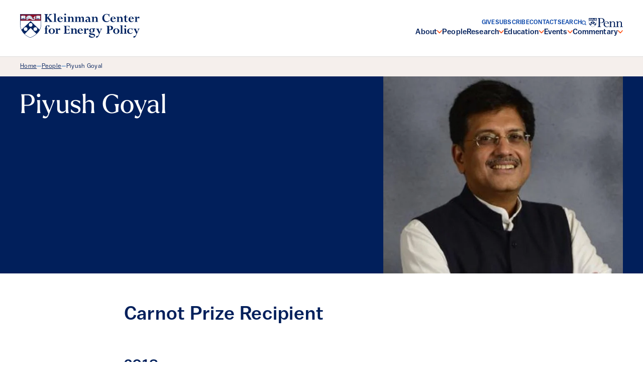

--- FILE ---
content_type: text/html; charset=UTF-8
request_url: https://kleinmanenergy.upenn.edu/people/piyush-goyal/
body_size: 63377
content:

<!doctype html>
<!--[if lt IE 9]><html class="no-js no-svg ie lt-ie9 lt-ie8 lt-ie7" lang="en-US"> <![endif]-->
<!--[if IE 9]><html class="no-js no-svg ie ie9 lt-ie9 lt-ie8" lang="en-US"> <![endif]-->
<!--[if gt IE 9]><!--><html class="no-js no-svg" lang="en-US"> <!--<![endif]-->
<head>
    <meta charset="UTF-8" />
    <meta name="description" content="Energy policy research from the University of Pennsylvania">
    <meta http-equiv="Content-Type" content="text/html; charset=UTF-8" />
    <meta http-equiv="X-UA-Compatible" content="IE=edge"><script type="text/javascript">(window.NREUM||(NREUM={})).init={ajax:{deny_list:["bam.nr-data.net"]},feature_flags:["soft_nav"]};(window.NREUM||(NREUM={})).loader_config={licenseKey:"NRJS-b350bdb27c76ed78e14",applicationID:"1178751886",browserID:"1178754576"};;/*! For license information please see nr-loader-rum-1.305.0.min.js.LICENSE.txt */
(()=>{var e,t,r={122:(e,t,r)=>{"use strict";r.d(t,{a:()=>i});var n=r(944);function i(e,t){try{if(!e||"object"!=typeof e)return(0,n.R)(3);if(!t||"object"!=typeof t)return(0,n.R)(4);const r=Object.create(Object.getPrototypeOf(t),Object.getOwnPropertyDescriptors(t)),a=0===Object.keys(r).length?e:r;for(let o in a)if(void 0!==e[o])try{if(null===e[o]){r[o]=null;continue}Array.isArray(e[o])&&Array.isArray(t[o])?r[o]=Array.from(new Set([...e[o],...t[o]])):"object"==typeof e[o]&&"object"==typeof t[o]?r[o]=i(e[o],t[o]):r[o]=e[o]}catch(e){r[o]||(0,n.R)(1,e)}return r}catch(e){(0,n.R)(2,e)}}},154:(e,t,r)=>{"use strict";r.d(t,{OF:()=>c,RI:()=>i,WN:()=>u,bv:()=>a,eN:()=>l,gm:()=>o,mw:()=>s,sb:()=>d});var n=r(863);const i="undefined"!=typeof window&&!!window.document,a="undefined"!=typeof WorkerGlobalScope&&("undefined"!=typeof self&&self instanceof WorkerGlobalScope&&self.navigator instanceof WorkerNavigator||"undefined"!=typeof globalThis&&globalThis instanceof WorkerGlobalScope&&globalThis.navigator instanceof WorkerNavigator),o=i?window:"undefined"!=typeof WorkerGlobalScope&&("undefined"!=typeof self&&self instanceof WorkerGlobalScope&&self||"undefined"!=typeof globalThis&&globalThis instanceof WorkerGlobalScope&&globalThis),s=Boolean("hidden"===o?.document?.visibilityState),c=/iPad|iPhone|iPod/.test(o.navigator?.userAgent),d=c&&"undefined"==typeof SharedWorker,u=((()=>{const e=o.navigator?.userAgent?.match(/Firefox[/\s](\d+\.\d+)/);Array.isArray(e)&&e.length>=2&&e[1]})(),Date.now()-(0,n.t)()),l=()=>"undefined"!=typeof PerformanceNavigationTiming&&o?.performance?.getEntriesByType("navigation")?.length>0},163:(e,t,r)=>{"use strict";r.d(t,{j:()=>E});var n=r(384),i=r(741);var a=r(555);r(860).K7.genericEvents;const o="experimental.resources",s="register",c=e=>{if(!e||"string"!=typeof e)return!1;try{document.createDocumentFragment().querySelector(e)}catch{return!1}return!0};var d=r(614),u=r(944),l=r(122);const f="[data-nr-mask]",g=e=>(0,l.a)(e,(()=>{const e={feature_flags:[],experimental:{allow_registered_children:!1,resources:!1},mask_selector:"*",block_selector:"[data-nr-block]",mask_input_options:{color:!1,date:!1,"datetime-local":!1,email:!1,month:!1,number:!1,range:!1,search:!1,tel:!1,text:!1,time:!1,url:!1,week:!1,textarea:!1,select:!1,password:!0}};return{ajax:{deny_list:void 0,block_internal:!0,enabled:!0,autoStart:!0},api:{get allow_registered_children(){return e.feature_flags.includes(s)||e.experimental.allow_registered_children},set allow_registered_children(t){e.experimental.allow_registered_children=t},duplicate_registered_data:!1},browser_consent_mode:{enabled:!1},distributed_tracing:{enabled:void 0,exclude_newrelic_header:void 0,cors_use_newrelic_header:void 0,cors_use_tracecontext_headers:void 0,allowed_origins:void 0},get feature_flags(){return e.feature_flags},set feature_flags(t){e.feature_flags=t},generic_events:{enabled:!0,autoStart:!0},harvest:{interval:30},jserrors:{enabled:!0,autoStart:!0},logging:{enabled:!0,autoStart:!0},metrics:{enabled:!0,autoStart:!0},obfuscate:void 0,page_action:{enabled:!0},page_view_event:{enabled:!0,autoStart:!0},page_view_timing:{enabled:!0,autoStart:!0},performance:{capture_marks:!1,capture_measures:!1,capture_detail:!0,resources:{get enabled(){return e.feature_flags.includes(o)||e.experimental.resources},set enabled(t){e.experimental.resources=t},asset_types:[],first_party_domains:[],ignore_newrelic:!0}},privacy:{cookies_enabled:!0},proxy:{assets:void 0,beacon:void 0},session:{expiresMs:d.wk,inactiveMs:d.BB},session_replay:{autoStart:!0,enabled:!1,preload:!1,sampling_rate:10,error_sampling_rate:100,collect_fonts:!1,inline_images:!1,fix_stylesheets:!0,mask_all_inputs:!0,get mask_text_selector(){return e.mask_selector},set mask_text_selector(t){c(t)?e.mask_selector="".concat(t,",").concat(f):""===t||null===t?e.mask_selector=f:(0,u.R)(5,t)},get block_class(){return"nr-block"},get ignore_class(){return"nr-ignore"},get mask_text_class(){return"nr-mask"},get block_selector(){return e.block_selector},set block_selector(t){c(t)?e.block_selector+=",".concat(t):""!==t&&(0,u.R)(6,t)},get mask_input_options(){return e.mask_input_options},set mask_input_options(t){t&&"object"==typeof t?e.mask_input_options={...t,password:!0}:(0,u.R)(7,t)}},session_trace:{enabled:!0,autoStart:!0},soft_navigations:{enabled:!0,autoStart:!0},spa:{enabled:!0,autoStart:!0},ssl:void 0,user_actions:{enabled:!0,elementAttributes:["id","className","tagName","type"]}}})());var p=r(154),h=r(324);let m=0;const v={buildEnv:h.F3,distMethod:h.Xs,version:h.xv,originTime:p.WN},b={consented:!1},y={appMetadata:{},get consented(){return this.session?.state?.consent||b.consented},set consented(e){b.consented=e},customTransaction:void 0,denyList:void 0,disabled:!1,harvester:void 0,isolatedBacklog:!1,isRecording:!1,loaderType:void 0,maxBytes:3e4,obfuscator:void 0,onerror:void 0,ptid:void 0,releaseIds:{},session:void 0,timeKeeper:void 0,registeredEntities:[],jsAttributesMetadata:{bytes:0},get harvestCount(){return++m}},_=e=>{const t=(0,l.a)(e,y),r=Object.keys(v).reduce((e,t)=>(e[t]={value:v[t],writable:!1,configurable:!0,enumerable:!0},e),{});return Object.defineProperties(t,r)};var w=r(701);const x=e=>{const t=e.startsWith("http");e+="/",r.p=t?e:"https://"+e};var S=r(836),k=r(241);const R={accountID:void 0,trustKey:void 0,agentID:void 0,licenseKey:void 0,applicationID:void 0,xpid:void 0},A=e=>(0,l.a)(e,R),T=new Set;function E(e,t={},r,o){let{init:s,info:c,loader_config:d,runtime:u={},exposed:l=!0}=t;if(!c){const e=(0,n.pV)();s=e.init,c=e.info,d=e.loader_config}e.init=g(s||{}),e.loader_config=A(d||{}),c.jsAttributes??={},p.bv&&(c.jsAttributes.isWorker=!0),e.info=(0,a.D)(c);const f=e.init,h=[c.beacon,c.errorBeacon];T.has(e.agentIdentifier)||(f.proxy.assets&&(x(f.proxy.assets),h.push(f.proxy.assets)),f.proxy.beacon&&h.push(f.proxy.beacon),e.beacons=[...h],function(e){const t=(0,n.pV)();Object.getOwnPropertyNames(i.W.prototype).forEach(r=>{const n=i.W.prototype[r];if("function"!=typeof n||"constructor"===n)return;let a=t[r];e[r]&&!1!==e.exposed&&"micro-agent"!==e.runtime?.loaderType&&(t[r]=(...t)=>{const n=e[r](...t);return a?a(...t):n})})}(e),(0,n.US)("activatedFeatures",w.B),e.runSoftNavOverSpa&&=!0===f.soft_navigations.enabled&&f.feature_flags.includes("soft_nav")),u.denyList=[...f.ajax.deny_list||[],...f.ajax.block_internal?h:[]],u.ptid=e.agentIdentifier,u.loaderType=r,e.runtime=_(u),T.has(e.agentIdentifier)||(e.ee=S.ee.get(e.agentIdentifier),e.exposed=l,(0,k.W)({agentIdentifier:e.agentIdentifier,drained:!!w.B?.[e.agentIdentifier],type:"lifecycle",name:"initialize",feature:void 0,data:e.config})),T.add(e.agentIdentifier)}},234:(e,t,r)=>{"use strict";r.d(t,{W:()=>a});var n=r(836),i=r(687);class a{constructor(e,t){this.agentIdentifier=e,this.ee=n.ee.get(e),this.featureName=t,this.blocked=!1}deregisterDrain(){(0,i.x3)(this.agentIdentifier,this.featureName)}}},241:(e,t,r)=>{"use strict";r.d(t,{W:()=>a});var n=r(154);const i="newrelic";function a(e={}){try{n.gm.dispatchEvent(new CustomEvent(i,{detail:e}))}catch(e){}}},261:(e,t,r)=>{"use strict";r.d(t,{$9:()=>d,BL:()=>s,CH:()=>g,Dl:()=>_,Fw:()=>y,PA:()=>m,Pl:()=>n,Pv:()=>k,Tb:()=>l,U2:()=>a,V1:()=>S,Wb:()=>x,bt:()=>b,cD:()=>v,d3:()=>w,dT:()=>c,eY:()=>p,fF:()=>f,hG:()=>i,k6:()=>o,nb:()=>h,o5:()=>u});const n="api-",i="addPageAction",a="addToTrace",o="addRelease",s="finished",c="interaction",d="log",u="noticeError",l="pauseReplay",f="recordCustomEvent",g="recordReplay",p="register",h="setApplicationVersion",m="setCurrentRouteName",v="setCustomAttribute",b="setErrorHandler",y="setPageViewName",_="setUserId",w="start",x="wrapLogger",S="measure",k="consent"},289:(e,t,r)=>{"use strict";r.d(t,{GG:()=>o,Qr:()=>c,sB:()=>s});var n=r(878),i=r(389);function a(){return"undefined"==typeof document||"complete"===document.readyState}function o(e,t){if(a())return e();const r=(0,i.J)(e),o=setInterval(()=>{a()&&(clearInterval(o),r())},500);(0,n.sp)("load",r,t)}function s(e){if(a())return e();(0,n.DD)("DOMContentLoaded",e)}function c(e){if(a())return e();(0,n.sp)("popstate",e)}},324:(e,t,r)=>{"use strict";r.d(t,{F3:()=>i,Xs:()=>a,xv:()=>n});const n="1.305.0",i="PROD",a="CDN"},374:(e,t,r)=>{r.nc=(()=>{try{return document?.currentScript?.nonce}catch(e){}return""})()},384:(e,t,r)=>{"use strict";r.d(t,{NT:()=>o,US:()=>u,Zm:()=>s,bQ:()=>d,dV:()=>c,pV:()=>l});var n=r(154),i=r(863),a=r(910);const o={beacon:"bam.nr-data.net",errorBeacon:"bam.nr-data.net"};function s(){return n.gm.NREUM||(n.gm.NREUM={}),void 0===n.gm.newrelic&&(n.gm.newrelic=n.gm.NREUM),n.gm.NREUM}function c(){let e=s();return e.o||(e.o={ST:n.gm.setTimeout,SI:n.gm.setImmediate||n.gm.setInterval,CT:n.gm.clearTimeout,XHR:n.gm.XMLHttpRequest,REQ:n.gm.Request,EV:n.gm.Event,PR:n.gm.Promise,MO:n.gm.MutationObserver,FETCH:n.gm.fetch,WS:n.gm.WebSocket},(0,a.i)(...Object.values(e.o))),e}function d(e,t){let r=s();r.initializedAgents??={},t.initializedAt={ms:(0,i.t)(),date:new Date},r.initializedAgents[e]=t}function u(e,t){s()[e]=t}function l(){return function(){let e=s();const t=e.info||{};e.info={beacon:o.beacon,errorBeacon:o.errorBeacon,...t}}(),function(){let e=s();const t=e.init||{};e.init={...t}}(),c(),function(){let e=s();const t=e.loader_config||{};e.loader_config={...t}}(),s()}},389:(e,t,r)=>{"use strict";function n(e,t=500,r={}){const n=r?.leading||!1;let i;return(...r)=>{n&&void 0===i&&(e.apply(this,r),i=setTimeout(()=>{i=clearTimeout(i)},t)),n||(clearTimeout(i),i=setTimeout(()=>{e.apply(this,r)},t))}}function i(e){let t=!1;return(...r)=>{t||(t=!0,e.apply(this,r))}}r.d(t,{J:()=>i,s:()=>n})},555:(e,t,r)=>{"use strict";r.d(t,{D:()=>s,f:()=>o});var n=r(384),i=r(122);const a={beacon:n.NT.beacon,errorBeacon:n.NT.errorBeacon,licenseKey:void 0,applicationID:void 0,sa:void 0,queueTime:void 0,applicationTime:void 0,ttGuid:void 0,user:void 0,account:void 0,product:void 0,extra:void 0,jsAttributes:{},userAttributes:void 0,atts:void 0,transactionName:void 0,tNamePlain:void 0};function o(e){try{return!!e.licenseKey&&!!e.errorBeacon&&!!e.applicationID}catch(e){return!1}}const s=e=>(0,i.a)(e,a)},566:(e,t,r)=>{"use strict";r.d(t,{LA:()=>s,bz:()=>o});var n=r(154);const i="xxxxxxxx-xxxx-4xxx-yxxx-xxxxxxxxxxxx";function a(e,t){return e?15&e[t]:16*Math.random()|0}function o(){const e=n.gm?.crypto||n.gm?.msCrypto;let t,r=0;return e&&e.getRandomValues&&(t=e.getRandomValues(new Uint8Array(30))),i.split("").map(e=>"x"===e?a(t,r++).toString(16):"y"===e?(3&a()|8).toString(16):e).join("")}function s(e){const t=n.gm?.crypto||n.gm?.msCrypto;let r,i=0;t&&t.getRandomValues&&(r=t.getRandomValues(new Uint8Array(e)));const o=[];for(var s=0;s<e;s++)o.push(a(r,i++).toString(16));return o.join("")}},606:(e,t,r)=>{"use strict";r.d(t,{i:()=>a});var n=r(908);a.on=o;var i=a.handlers={};function a(e,t,r,a){o(a||n.d,i,e,t,r)}function o(e,t,r,i,a){a||(a="feature"),e||(e=n.d);var o=t[a]=t[a]||{};(o[r]=o[r]||[]).push([e,i])}},607:(e,t,r)=>{"use strict";r.d(t,{W:()=>n});const n=(0,r(566).bz)()},614:(e,t,r)=>{"use strict";r.d(t,{BB:()=>o,H3:()=>n,g:()=>d,iL:()=>c,tS:()=>s,uh:()=>i,wk:()=>a});const n="NRBA",i="SESSION",a=144e5,o=18e5,s={STARTED:"session-started",PAUSE:"session-pause",RESET:"session-reset",RESUME:"session-resume",UPDATE:"session-update"},c={SAME_TAB:"same-tab",CROSS_TAB:"cross-tab"},d={OFF:0,FULL:1,ERROR:2}},630:(e,t,r)=>{"use strict";r.d(t,{T:()=>n});const n=r(860).K7.pageViewEvent},646:(e,t,r)=>{"use strict";r.d(t,{y:()=>n});class n{constructor(e){this.contextId=e}}},687:(e,t,r)=>{"use strict";r.d(t,{Ak:()=>d,Ze:()=>f,x3:()=>u});var n=r(241),i=r(836),a=r(606),o=r(860),s=r(646);const c={};function d(e,t){const r={staged:!1,priority:o.P3[t]||0};l(e),c[e].get(t)||c[e].set(t,r)}function u(e,t){e&&c[e]&&(c[e].get(t)&&c[e].delete(t),p(e,t,!1),c[e].size&&g(e))}function l(e){if(!e)throw new Error("agentIdentifier required");c[e]||(c[e]=new Map)}function f(e="",t="feature",r=!1){if(l(e),!e||!c[e].get(t)||r)return p(e,t);c[e].get(t).staged=!0,g(e)}function g(e){const t=Array.from(c[e]);t.every(([e,t])=>t.staged)&&(t.sort((e,t)=>e[1].priority-t[1].priority),t.forEach(([t])=>{c[e].delete(t),p(e,t)}))}function p(e,t,r=!0){const o=e?i.ee.get(e):i.ee,c=a.i.handlers;if(!o.aborted&&o.backlog&&c){if((0,n.W)({agentIdentifier:e,type:"lifecycle",name:"drain",feature:t}),r){const e=o.backlog[t],r=c[t];if(r){for(let t=0;e&&t<e.length;++t)h(e[t],r);Object.entries(r).forEach(([e,t])=>{Object.values(t||{}).forEach(t=>{t[0]?.on&&t[0]?.context()instanceof s.y&&t[0].on(e,t[1])})})}}o.isolatedBacklog||delete c[t],o.backlog[t]=null,o.emit("drain-"+t,[])}}function h(e,t){var r=e[1];Object.values(t[r]||{}).forEach(t=>{var r=e[0];if(t[0]===r){var n=t[1],i=e[3],a=e[2];n.apply(i,a)}})}},699:(e,t,r)=>{"use strict";r.d(t,{It:()=>a,KC:()=>s,No:()=>i,qh:()=>o});var n=r(860);const i=16e3,a=1e6,o="SESSION_ERROR",s={[n.K7.logging]:!0,[n.K7.genericEvents]:!1,[n.K7.jserrors]:!1,[n.K7.ajax]:!1}},701:(e,t,r)=>{"use strict";r.d(t,{B:()=>a,t:()=>o});var n=r(241);const i=new Set,a={};function o(e,t){const r=t.agentIdentifier;a[r]??={},e&&"object"==typeof e&&(i.has(r)||(t.ee.emit("rumresp",[e]),a[r]=e,i.add(r),(0,n.W)({agentIdentifier:r,loaded:!0,drained:!0,type:"lifecycle",name:"load",feature:void 0,data:e})))}},741:(e,t,r)=>{"use strict";r.d(t,{W:()=>a});var n=r(944),i=r(261);class a{#e(e,...t){if(this[e]!==a.prototype[e])return this[e](...t);(0,n.R)(35,e)}addPageAction(e,t){return this.#e(i.hG,e,t)}register(e){return this.#e(i.eY,e)}recordCustomEvent(e,t){return this.#e(i.fF,e,t)}setPageViewName(e,t){return this.#e(i.Fw,e,t)}setCustomAttribute(e,t,r){return this.#e(i.cD,e,t,r)}noticeError(e,t){return this.#e(i.o5,e,t)}setUserId(e){return this.#e(i.Dl,e)}setApplicationVersion(e){return this.#e(i.nb,e)}setErrorHandler(e){return this.#e(i.bt,e)}addRelease(e,t){return this.#e(i.k6,e,t)}log(e,t){return this.#e(i.$9,e,t)}start(){return this.#e(i.d3)}finished(e){return this.#e(i.BL,e)}recordReplay(){return this.#e(i.CH)}pauseReplay(){return this.#e(i.Tb)}addToTrace(e){return this.#e(i.U2,e)}setCurrentRouteName(e){return this.#e(i.PA,e)}interaction(e){return this.#e(i.dT,e)}wrapLogger(e,t,r){return this.#e(i.Wb,e,t,r)}measure(e,t){return this.#e(i.V1,e,t)}consent(e){return this.#e(i.Pv,e)}}},782:(e,t,r)=>{"use strict";r.d(t,{T:()=>n});const n=r(860).K7.pageViewTiming},836:(e,t,r)=>{"use strict";r.d(t,{P:()=>s,ee:()=>c});var n=r(384),i=r(990),a=r(646),o=r(607);const s="nr@context:".concat(o.W),c=function e(t,r){var n={},o={},u={},l=!1;try{l=16===r.length&&d.initializedAgents?.[r]?.runtime.isolatedBacklog}catch(e){}var f={on:p,addEventListener:p,removeEventListener:function(e,t){var r=n[e];if(!r)return;for(var i=0;i<r.length;i++)r[i]===t&&r.splice(i,1)},emit:function(e,r,n,i,a){!1!==a&&(a=!0);if(c.aborted&&!i)return;t&&a&&t.emit(e,r,n);var s=g(n);h(e).forEach(e=>{e.apply(s,r)});var d=v()[o[e]];d&&d.push([f,e,r,s]);return s},get:m,listeners:h,context:g,buffer:function(e,t){const r=v();if(t=t||"feature",f.aborted)return;Object.entries(e||{}).forEach(([e,n])=>{o[n]=t,t in r||(r[t]=[])})},abort:function(){f._aborted=!0,Object.keys(f.backlog).forEach(e=>{delete f.backlog[e]})},isBuffering:function(e){return!!v()[o[e]]},debugId:r,backlog:l?{}:t&&"object"==typeof t.backlog?t.backlog:{},isolatedBacklog:l};return Object.defineProperty(f,"aborted",{get:()=>{let e=f._aborted||!1;return e||(t&&(e=t.aborted),e)}}),f;function g(e){return e&&e instanceof a.y?e:e?(0,i.I)(e,s,()=>new a.y(s)):new a.y(s)}function p(e,t){n[e]=h(e).concat(t)}function h(e){return n[e]||[]}function m(t){return u[t]=u[t]||e(f,t)}function v(){return f.backlog}}(void 0,"globalEE"),d=(0,n.Zm)();d.ee||(d.ee=c)},843:(e,t,r)=>{"use strict";r.d(t,{G:()=>a,u:()=>i});var n=r(878);function i(e,t=!1,r,i){(0,n.DD)("visibilitychange",function(){if(t)return void("hidden"===document.visibilityState&&e());e(document.visibilityState)},r,i)}function a(e,t,r){(0,n.sp)("pagehide",e,t,r)}},860:(e,t,r)=>{"use strict";r.d(t,{$J:()=>u,K7:()=>c,P3:()=>d,XX:()=>i,Yy:()=>s,df:()=>a,qY:()=>n,v4:()=>o});const n="events",i="jserrors",a="browser/blobs",o="rum",s="browser/logs",c={ajax:"ajax",genericEvents:"generic_events",jserrors:i,logging:"logging",metrics:"metrics",pageAction:"page_action",pageViewEvent:"page_view_event",pageViewTiming:"page_view_timing",sessionReplay:"session_replay",sessionTrace:"session_trace",softNav:"soft_navigations",spa:"spa"},d={[c.pageViewEvent]:1,[c.pageViewTiming]:2,[c.metrics]:3,[c.jserrors]:4,[c.spa]:5,[c.ajax]:6,[c.sessionTrace]:7,[c.softNav]:8,[c.sessionReplay]:9,[c.logging]:10,[c.genericEvents]:11},u={[c.pageViewEvent]:o,[c.pageViewTiming]:n,[c.ajax]:n,[c.spa]:n,[c.softNav]:n,[c.metrics]:i,[c.jserrors]:i,[c.sessionTrace]:a,[c.sessionReplay]:a,[c.logging]:s,[c.genericEvents]:"ins"}},863:(e,t,r)=>{"use strict";function n(){return Math.floor(performance.now())}r.d(t,{t:()=>n})},878:(e,t,r)=>{"use strict";function n(e,t){return{capture:e,passive:!1,signal:t}}function i(e,t,r=!1,i){window.addEventListener(e,t,n(r,i))}function a(e,t,r=!1,i){document.addEventListener(e,t,n(r,i))}r.d(t,{DD:()=>a,jT:()=>n,sp:()=>i})},908:(e,t,r)=>{"use strict";r.d(t,{d:()=>n,p:()=>i});var n=r(836).ee.get("handle");function i(e,t,r,i,a){a?(a.buffer([e],i),a.emit(e,t,r)):(n.buffer([e],i),n.emit(e,t,r))}},910:(e,t,r)=>{"use strict";r.d(t,{i:()=>a});var n=r(944);const i=new Map;function a(...e){return e.every(e=>{if(i.has(e))return i.get(e);const t="function"==typeof e?e.toString():"",r=t.includes("[native code]"),a=t.includes("nrWrapper");return r||a||(0,n.R)(64,e?.name||t),i.set(e,r),r})}},944:(e,t,r)=>{"use strict";r.d(t,{R:()=>i});var n=r(241);function i(e,t){"function"==typeof console.debug&&(console.debug("New Relic Warning: https://github.com/newrelic/newrelic-browser-agent/blob/main/docs/warning-codes.md#".concat(e),t),(0,n.W)({agentIdentifier:null,drained:null,type:"data",name:"warn",feature:"warn",data:{code:e,secondary:t}}))}},969:(e,t,r)=>{"use strict";r.d(t,{TZ:()=>n,XG:()=>s,rs:()=>i,xV:()=>o,z_:()=>a});const n=r(860).K7.metrics,i="sm",a="cm",o="storeSupportabilityMetrics",s="storeEventMetrics"},990:(e,t,r)=>{"use strict";r.d(t,{I:()=>i});var n=Object.prototype.hasOwnProperty;function i(e,t,r){if(n.call(e,t))return e[t];var i=r();if(Object.defineProperty&&Object.keys)try{return Object.defineProperty(e,t,{value:i,writable:!0,enumerable:!1}),i}catch(e){}return e[t]=i,i}}},n={};function i(e){var t=n[e];if(void 0!==t)return t.exports;var a=n[e]={exports:{}};return r[e](a,a.exports,i),a.exports}i.m=r,i.d=(e,t)=>{for(var r in t)i.o(t,r)&&!i.o(e,r)&&Object.defineProperty(e,r,{enumerable:!0,get:t[r]})},i.f={},i.e=e=>Promise.all(Object.keys(i.f).reduce((t,r)=>(i.f[r](e,t),t),[])),i.u=e=>"nr-rum-1.305.0.min.js",i.o=(e,t)=>Object.prototype.hasOwnProperty.call(e,t),e={},t="NRBA-1.305.0.PROD:",i.l=(r,n,a,o)=>{if(e[r])e[r].push(n);else{var s,c;if(void 0!==a)for(var d=document.getElementsByTagName("script"),u=0;u<d.length;u++){var l=d[u];if(l.getAttribute("src")==r||l.getAttribute("data-webpack")==t+a){s=l;break}}if(!s){c=!0;var f={296:"sha512-5d2vxyStFUPOfDHT9dQVOYWpxtmlizsL0fkdd/2WoF9jpgffuafcXkVAk7VONtcgWtNK1KVDJrVso+GXv/VitQ=="};(s=document.createElement("script")).charset="utf-8",i.nc&&s.setAttribute("nonce",i.nc),s.setAttribute("data-webpack",t+a),s.src=r,0!==s.src.indexOf(window.location.origin+"/")&&(s.crossOrigin="anonymous"),f[o]&&(s.integrity=f[o])}e[r]=[n];var g=(t,n)=>{s.onerror=s.onload=null,clearTimeout(p);var i=e[r];if(delete e[r],s.parentNode&&s.parentNode.removeChild(s),i&&i.forEach(e=>e(n)),t)return t(n)},p=setTimeout(g.bind(null,void 0,{type:"timeout",target:s}),12e4);s.onerror=g.bind(null,s.onerror),s.onload=g.bind(null,s.onload),c&&document.head.appendChild(s)}},i.r=e=>{"undefined"!=typeof Symbol&&Symbol.toStringTag&&Object.defineProperty(e,Symbol.toStringTag,{value:"Module"}),Object.defineProperty(e,"__esModule",{value:!0})},i.p="https://js-agent.newrelic.com/",(()=>{var e={374:0,840:0};i.f.j=(t,r)=>{var n=i.o(e,t)?e[t]:void 0;if(0!==n)if(n)r.push(n[2]);else{var a=new Promise((r,i)=>n=e[t]=[r,i]);r.push(n[2]=a);var o=i.p+i.u(t),s=new Error;i.l(o,r=>{if(i.o(e,t)&&(0!==(n=e[t])&&(e[t]=void 0),n)){var a=r&&("load"===r.type?"missing":r.type),o=r&&r.target&&r.target.src;s.message="Loading chunk "+t+" failed.\n("+a+": "+o+")",s.name="ChunkLoadError",s.type=a,s.request=o,n[1](s)}},"chunk-"+t,t)}};var t=(t,r)=>{var n,a,[o,s,c]=r,d=0;if(o.some(t=>0!==e[t])){for(n in s)i.o(s,n)&&(i.m[n]=s[n]);if(c)c(i)}for(t&&t(r);d<o.length;d++)a=o[d],i.o(e,a)&&e[a]&&e[a][0](),e[a]=0},r=self["webpackChunk:NRBA-1.305.0.PROD"]=self["webpackChunk:NRBA-1.305.0.PROD"]||[];r.forEach(t.bind(null,0)),r.push=t.bind(null,r.push.bind(r))})(),(()=>{"use strict";i(374);var e=i(566),t=i(741);class r extends t.W{agentIdentifier=(0,e.LA)(16)}var n=i(860);const a=Object.values(n.K7);var o=i(163);var s=i(908),c=i(863),d=i(261),u=i(241),l=i(944),f=i(701),g=i(969);function p(e,t,i,a){const o=a||i;!o||o[e]&&o[e]!==r.prototype[e]||(o[e]=function(){(0,s.p)(g.xV,["API/"+e+"/called"],void 0,n.K7.metrics,i.ee),(0,u.W)({agentIdentifier:i.agentIdentifier,drained:!!f.B?.[i.agentIdentifier],type:"data",name:"api",feature:d.Pl+e,data:{}});try{return t.apply(this,arguments)}catch(e){(0,l.R)(23,e)}})}function h(e,t,r,n,i){const a=e.info;null===r?delete a.jsAttributes[t]:a.jsAttributes[t]=r,(i||null===r)&&(0,s.p)(d.Pl+n,[(0,c.t)(),t,r],void 0,"session",e.ee)}var m=i(687),v=i(234),b=i(289),y=i(154),_=i(384);const w=e=>y.RI&&!0===e?.privacy.cookies_enabled;function x(e){return!!(0,_.dV)().o.MO&&w(e)&&!0===e?.session_trace.enabled}var S=i(389),k=i(699);class R extends v.W{constructor(e,t){super(e.agentIdentifier,t),this.agentRef=e,this.abortHandler=void 0,this.featAggregate=void 0,this.loadedSuccessfully=void 0,this.onAggregateImported=new Promise(e=>{this.loadedSuccessfully=e}),this.deferred=Promise.resolve(),!1===e.init[this.featureName].autoStart?this.deferred=new Promise((t,r)=>{this.ee.on("manual-start-all",(0,S.J)(()=>{(0,m.Ak)(e.agentIdentifier,this.featureName),t()}))}):(0,m.Ak)(e.agentIdentifier,t)}importAggregator(e,t,r={}){if(this.featAggregate)return;const n=async()=>{let n;await this.deferred;try{if(w(e.init)){const{setupAgentSession:t}=await i.e(296).then(i.bind(i,305));n=t(e)}}catch(e){(0,l.R)(20,e),this.ee.emit("internal-error",[e]),(0,s.p)(k.qh,[e],void 0,this.featureName,this.ee)}try{if(!this.#t(this.featureName,n,e.init))return(0,m.Ze)(this.agentIdentifier,this.featureName),void this.loadedSuccessfully(!1);const{Aggregate:i}=await t();this.featAggregate=new i(e,r),e.runtime.harvester.initializedAggregates.push(this.featAggregate),this.loadedSuccessfully(!0)}catch(e){(0,l.R)(34,e),this.abortHandler?.(),(0,m.Ze)(this.agentIdentifier,this.featureName,!0),this.loadedSuccessfully(!1),this.ee&&this.ee.abort()}};y.RI?(0,b.GG)(()=>n(),!0):n()}#t(e,t,r){if(this.blocked)return!1;switch(e){case n.K7.sessionReplay:return x(r)&&!!t;case n.K7.sessionTrace:return!!t;default:return!0}}}var A=i(630),T=i(614);class E extends R{static featureName=A.T;constructor(e){var t;super(e,A.T),this.setupInspectionEvents(e.agentIdentifier),t=e,p(d.Fw,function(e,r){"string"==typeof e&&("/"!==e.charAt(0)&&(e="/"+e),t.runtime.customTransaction=(r||"http://custom.transaction")+e,(0,s.p)(d.Pl+d.Fw,[(0,c.t)()],void 0,void 0,t.ee))},t),this.importAggregator(e,()=>i.e(296).then(i.bind(i,943)))}setupInspectionEvents(e){const t=(t,r)=>{t&&(0,u.W)({agentIdentifier:e,timeStamp:t.timeStamp,loaded:"complete"===t.target.readyState,type:"window",name:r,data:t.target.location+""})};(0,b.sB)(e=>{t(e,"DOMContentLoaded")}),(0,b.GG)(e=>{t(e,"load")}),(0,b.Qr)(e=>{t(e,"navigate")}),this.ee.on(T.tS.UPDATE,(t,r)=>{(0,u.W)({agentIdentifier:e,type:"lifecycle",name:"session",data:r})})}}var N=i(843),I=i(782);class j extends R{static featureName=I.T;constructor(e){super(e,I.T),y.RI&&((0,N.u)(()=>(0,s.p)("docHidden",[(0,c.t)()],void 0,I.T,this.ee),!0),(0,N.G)(()=>(0,s.p)("winPagehide",[(0,c.t)()],void 0,I.T,this.ee)),this.importAggregator(e,()=>i.e(296).then(i.bind(i,117))))}}class P extends R{static featureName=g.TZ;constructor(e){super(e,g.TZ),y.RI&&document.addEventListener("securitypolicyviolation",e=>{(0,s.p)(g.xV,["Generic/CSPViolation/Detected"],void 0,this.featureName,this.ee)}),this.importAggregator(e,()=>i.e(296).then(i.bind(i,623)))}}new class extends r{constructor(e){var t;(super(),y.gm)?(this.features={},(0,_.bQ)(this.agentIdentifier,this),this.desiredFeatures=new Set(e.features||[]),this.desiredFeatures.add(E),this.runSoftNavOverSpa=[...this.desiredFeatures].some(e=>e.featureName===n.K7.softNav),(0,o.j)(this,e,e.loaderType||"agent"),t=this,p(d.cD,function(e,r,n=!1){if("string"==typeof e){if(["string","number","boolean"].includes(typeof r)||null===r)return h(t,e,r,d.cD,n);(0,l.R)(40,typeof r)}else(0,l.R)(39,typeof e)},t),function(e){p(d.Dl,function(t){if("string"==typeof t||null===t)return h(e,"enduser.id",t,d.Dl,!0);(0,l.R)(41,typeof t)},e)}(this),function(e){p(d.nb,function(t){if("string"==typeof t||null===t)return h(e,"application.version",t,d.nb,!1);(0,l.R)(42,typeof t)},e)}(this),function(e){p(d.d3,function(){e.ee.emit("manual-start-all")},e)}(this),function(e){p(d.Pv,function(t=!0){if("boolean"==typeof t){if((0,s.p)(d.Pl+d.Pv,[t],void 0,"session",e.ee),e.runtime.consented=t,t){const t=e.features.page_view_event;t.onAggregateImported.then(e=>{const r=t.featAggregate;e&&!r.sentRum&&r.sendRum()})}}else(0,l.R)(65,typeof t)},e)}(this),this.run()):(0,l.R)(21)}get config(){return{info:this.info,init:this.init,loader_config:this.loader_config,runtime:this.runtime}}get api(){return this}run(){try{const e=function(e){const t={};return a.forEach(r=>{t[r]=!!e[r]?.enabled}),t}(this.init),t=[...this.desiredFeatures];t.sort((e,t)=>n.P3[e.featureName]-n.P3[t.featureName]),t.forEach(t=>{if(!e[t.featureName]&&t.featureName!==n.K7.pageViewEvent)return;if(this.runSoftNavOverSpa&&t.featureName===n.K7.spa)return;if(!this.runSoftNavOverSpa&&t.featureName===n.K7.softNav)return;const r=function(e){switch(e){case n.K7.ajax:return[n.K7.jserrors];case n.K7.sessionTrace:return[n.K7.ajax,n.K7.pageViewEvent];case n.K7.sessionReplay:return[n.K7.sessionTrace];case n.K7.pageViewTiming:return[n.K7.pageViewEvent];default:return[]}}(t.featureName).filter(e=>!(e in this.features));r.length>0&&(0,l.R)(36,{targetFeature:t.featureName,missingDependencies:r}),this.features[t.featureName]=new t(this)})}catch(e){(0,l.R)(22,e);for(const e in this.features)this.features[e].abortHandler?.();const t=(0,_.Zm)();delete t.initializedAgents[this.agentIdentifier]?.features,delete this.sharedAggregator;return t.ee.get(this.agentIdentifier).abort(),!1}}}({features:[E,j,P],loaderType:"lite"})})()})();</script>
    <meta name="viewport" content="width=device-width, initial-scale=1">
                        <meta name="twitter:card" content="summary_large_image">
            <meta name="twitter:site" content="@KleinmanEnergy">
            <meta name="twitter:title" content="Piyush Goyal">
            <link rel="image_src" href="https://kleinmanenergy.upenn.edu/wp-content/uploads/2020/11/766419514500787.msphdaCQOy34Qy5smzFv_height640-aspect-ratio-475-475-1200x630-c-default.jpg">
            <meta property="og:title" content="Piyush Goyal">
            <meta name="twitter:image:width" content="1200">
            <meta name="twitter:image:height" content="630">
            <meta name="twitter:image" content="https://kleinmanenergy.upenn.edu/wp-content/uploads/2020/11/766419514500787.msphdaCQOy34Qy5smzFv_height640-aspect-ratio-475-475-1200x630-c-default.jpg">
            <meta property="og:image" content="https://kleinmanenergy.upenn.edu/wp-content/uploads/2020/11/766419514500787.msphdaCQOy34Qy5smzFv_height640-aspect-ratio-475-475-1200x630-c-default.jpg">
            <meta property="og:image:url" content="https://kleinmanenergy.upenn.edu/wp-content/uploads/2020/11/766419514500787.msphdaCQOy34Qy5smzFv_height640-aspect-ratio-475-475-1200x630-c-default.jpg">
            <meta property="og:image:secure_url" content="https://kleinmanenergy.upenn.edu/wp-content/uploads/2020/11/766419514500787.msphdaCQOy34Qy5smzFv_height640-aspect-ratio-475-475-1200x630-c-default.jpg">
            <meta property="og:image:type" content="image/jpg">
            <meta property="og:image:width" content="1200">
            <meta property="og:image:height" content="630">
                <link rel="author" href="https://kleinmanenergy.upenn.edu/wp-content/themes/kleinman-center/humans.txt" />
    <link rel="pingback" href="https://kleinmanenergy.upenn.edu/wp/xmlrpc.php" />
    
    <script type="text/javascript">
		document.documentElement.classList.remove('no-js');
	</script>
    <link rel="stylesheet" href="https://use.typekit.net/isy1cga.css">
    <!-- Google Tag Manager -->
<script>(function(w,d,s,l,i){w[l]=w[l]||[];w[l].push({'gtm.start':
new Date().getTime(),event:'gtm.js'});var f=d.getElementsByTagName(s)[0],
j=d.createElement(s),dl=l!='dataLayer'?'&l='+l:'';j.async=true;j.src=
'https://www.googletagmanager.com/gtm.js?id='+i+dl;f.parentNode.insertBefore(j,f);
})(window,document,'script','dataLayer','GTM-WNHN9S4');</script>
<!-- End Google Tag Manager -->
    <meta name='robots' content='index, follow, max-image-preview:large, max-snippet:-1, max-video-preview:-1' />
	<style>img:is([sizes="auto" i], [sizes^="auto," i]) { contain-intrinsic-size: 3000px 1500px }</style>
	
	<!-- This site is optimized with the Yoast SEO plugin v26.3 - https://yoast.com/wordpress/plugins/seo/ -->
	<style type='text/css'></style><link type="text/css" media="all" href="https://kleinmanenergy.upenn.edu/wp-content/cache/wmac/css/wmac_7fb51f8c30c6fc8c583966b2919dfb46.css" rel="stylesheet" /><title>Piyush Goyal - Kleinman Center for Energy Policy</title>
	<link rel="canonical" href="https://kleinmanenergy.upenn.edu/people/piyush-goyal/" />
	<meta property="og:locale" content="en_US" />
	<meta property="og:type" content="article" />
	<meta property="og:title" content="Piyush Goyal - Kleinman Center for Energy Policy" />
	<meta property="og:url" content="https://kleinmanenergy.upenn.edu/people/piyush-goyal/" />
	<meta property="og:site_name" content="Kleinman Center for Energy Policy" />
	<meta property="article:modified_time" content="2021-04-09T19:26:41+00:00" />
	<meta name="twitter:card" content="summary_large_image" />
	<meta name="twitter:label1" content="Est. reading time" />
	<meta name="twitter:data1" content="1 minute" />
	<script type="application/ld+json" class="yoast-schema-graph">{"@context":"https://schema.org","@graph":[{"@type":"WebPage","@id":"https://kleinmanenergy.upenn.edu/people/piyush-goyal/","url":"https://kleinmanenergy.upenn.edu/people/piyush-goyal/","name":"Piyush Goyal - Kleinman Center for Energy Policy","isPartOf":{"@id":"https://kleinmanenergy.upenn.edu/#website"},"datePublished":"2018-08-02T14:08:00+00:00","dateModified":"2021-04-09T19:26:41+00:00","breadcrumb":{"@id":"https://kleinmanenergy.upenn.edu/people/piyush-goyal/#breadcrumb"},"inLanguage":"en-US","potentialAction":[{"@type":"ReadAction","target":["https://kleinmanenergy.upenn.edu/people/piyush-goyal/"]}]},{"@type":"BreadcrumbList","@id":"https://kleinmanenergy.upenn.edu/people/piyush-goyal/#breadcrumb","itemListElement":[{"@type":"ListItem","position":1,"name":"Home","item":"https://kleinmanenergy.upenn.edu/"},{"@type":"ListItem","position":2,"name":"People","item":"https://kleinmanenergy.upenn.edu/people/"},{"@type":"ListItem","position":3,"name":"Piyush Goyal"}]},{"@type":"WebSite","@id":"https://kleinmanenergy.upenn.edu/#website","url":"https://kleinmanenergy.upenn.edu/","name":"Kleinman Center for Energy Policy","description":"Energy policy research from the University of Pennsylvania","potentialAction":[{"@type":"SearchAction","target":{"@type":"EntryPoint","urlTemplate":"https://kleinmanenergy.upenn.edu/?s={search_term_string}"},"query-input":{"@type":"PropertyValueSpecification","valueRequired":true,"valueName":"search_term_string"}}],"inLanguage":"en-US"}]}</script>
	<!-- / Yoast SEO plugin. -->


<link rel='dns-prefetch' href='//static.addtoany.com' />
<link rel='stylesheet' id='formidable-css' href='https://kleinmanenergy.upenn.edu/wp/wp-admin/admin-ajax.php?action=frmpro_css' type='text/css' media='all' />


<style id='global-styles-inline-css' type='text/css'>
:root{--wp--preset--aspect-ratio--square: 1;--wp--preset--aspect-ratio--4-3: 4/3;--wp--preset--aspect-ratio--3-4: 3/4;--wp--preset--aspect-ratio--3-2: 3/2;--wp--preset--aspect-ratio--2-3: 2/3;--wp--preset--aspect-ratio--16-9: 16/9;--wp--preset--aspect-ratio--9-16: 9/16;--wp--preset--color--black: #000000;--wp--preset--color--cyan-bluish-gray: #abb8c3;--wp--preset--color--white: #ffffff;--wp--preset--color--pale-pink: #f78da7;--wp--preset--color--vivid-red: #cf2e2e;--wp--preset--color--luminous-vivid-orange: #ff6900;--wp--preset--color--luminous-vivid-amber: #fcb900;--wp--preset--color--light-green-cyan: #7bdcb5;--wp--preset--color--vivid-green-cyan: #00d084;--wp--preset--color--pale-cyan-blue: #8ed1fc;--wp--preset--color--vivid-cyan-blue: #0693e3;--wp--preset--color--vivid-purple: #9b51e0;--wp--preset--gradient--vivid-cyan-blue-to-vivid-purple: linear-gradient(135deg,rgba(6,147,227,1) 0%,rgb(155,81,224) 100%);--wp--preset--gradient--light-green-cyan-to-vivid-green-cyan: linear-gradient(135deg,rgb(122,220,180) 0%,rgb(0,208,130) 100%);--wp--preset--gradient--luminous-vivid-amber-to-luminous-vivid-orange: linear-gradient(135deg,rgba(252,185,0,1) 0%,rgba(255,105,0,1) 100%);--wp--preset--gradient--luminous-vivid-orange-to-vivid-red: linear-gradient(135deg,rgba(255,105,0,1) 0%,rgb(207,46,46) 100%);--wp--preset--gradient--very-light-gray-to-cyan-bluish-gray: linear-gradient(135deg,rgb(238,238,238) 0%,rgb(169,184,195) 100%);--wp--preset--gradient--cool-to-warm-spectrum: linear-gradient(135deg,rgb(74,234,220) 0%,rgb(151,120,209) 20%,rgb(207,42,186) 40%,rgb(238,44,130) 60%,rgb(251,105,98) 80%,rgb(254,248,76) 100%);--wp--preset--gradient--blush-light-purple: linear-gradient(135deg,rgb(255,206,236) 0%,rgb(152,150,240) 100%);--wp--preset--gradient--blush-bordeaux: linear-gradient(135deg,rgb(254,205,165) 0%,rgb(254,45,45) 50%,rgb(107,0,62) 100%);--wp--preset--gradient--luminous-dusk: linear-gradient(135deg,rgb(255,203,112) 0%,rgb(199,81,192) 50%,rgb(65,88,208) 100%);--wp--preset--gradient--pale-ocean: linear-gradient(135deg,rgb(255,245,203) 0%,rgb(182,227,212) 50%,rgb(51,167,181) 100%);--wp--preset--gradient--electric-grass: linear-gradient(135deg,rgb(202,248,128) 0%,rgb(113,206,126) 100%);--wp--preset--gradient--midnight: linear-gradient(135deg,rgb(2,3,129) 0%,rgb(40,116,252) 100%);--wp--preset--font-size--small: 13px;--wp--preset--font-size--medium: 20px;--wp--preset--font-size--large: 36px;--wp--preset--font-size--x-large: 42px;--wp--preset--spacing--20: 0.44rem;--wp--preset--spacing--30: 0.67rem;--wp--preset--spacing--40: 1rem;--wp--preset--spacing--50: 1.5rem;--wp--preset--spacing--60: 2.25rem;--wp--preset--spacing--70: 3.38rem;--wp--preset--spacing--80: 5.06rem;--wp--preset--shadow--natural: 6px 6px 9px rgba(0, 0, 0, 0.2);--wp--preset--shadow--deep: 12px 12px 50px rgba(0, 0, 0, 0.4);--wp--preset--shadow--sharp: 6px 6px 0px rgba(0, 0, 0, 0.2);--wp--preset--shadow--outlined: 6px 6px 0px -3px rgba(255, 255, 255, 1), 6px 6px rgba(0, 0, 0, 1);--wp--preset--shadow--crisp: 6px 6px 0px rgba(0, 0, 0, 1);}:root { --wp--style--global--content-size: 786px;--wp--style--global--wide-size: 786px; }:where(body) { margin: 0; }.wp-site-blocks > .alignleft { float: left; margin-right: 2em; }.wp-site-blocks > .alignright { float: right; margin-left: 2em; }.wp-site-blocks > .aligncenter { justify-content: center; margin-left: auto; margin-right: auto; }:where(.is-layout-flex){gap: 0.5em;}:where(.is-layout-grid){gap: 0.5em;}.is-layout-flow > .alignleft{float: left;margin-inline-start: 0;margin-inline-end: 2em;}.is-layout-flow > .alignright{float: right;margin-inline-start: 2em;margin-inline-end: 0;}.is-layout-flow > .aligncenter{margin-left: auto !important;margin-right: auto !important;}.is-layout-constrained > .alignleft{float: left;margin-inline-start: 0;margin-inline-end: 2em;}.is-layout-constrained > .alignright{float: right;margin-inline-start: 2em;margin-inline-end: 0;}.is-layout-constrained > .aligncenter{margin-left: auto !important;margin-right: auto !important;}.is-layout-constrained > :where(:not(.alignleft):not(.alignright):not(.alignfull)){max-width: var(--wp--style--global--content-size);margin-left: auto !important;margin-right: auto !important;}.is-layout-constrained > .alignwide{max-width: var(--wp--style--global--wide-size);}body .is-layout-flex{display: flex;}.is-layout-flex{flex-wrap: wrap;align-items: center;}.is-layout-flex > :is(*, div){margin: 0;}body .is-layout-grid{display: grid;}.is-layout-grid > :is(*, div){margin: 0;}body{padding-top: 0px;padding-right: 0px;padding-bottom: 0px;padding-left: 0px;}:root :where(.wp-element-button, .wp-block-button__link){background-color: #32373c;border-width: 0;color: #fff;font-family: inherit;font-size: inherit;line-height: inherit;padding: calc(0.667em + 2px) calc(1.333em + 2px);text-decoration: none;}.has-black-color{color: var(--wp--preset--color--black) !important;}.has-cyan-bluish-gray-color{color: var(--wp--preset--color--cyan-bluish-gray) !important;}.has-white-color{color: var(--wp--preset--color--white) !important;}.has-pale-pink-color{color: var(--wp--preset--color--pale-pink) !important;}.has-vivid-red-color{color: var(--wp--preset--color--vivid-red) !important;}.has-luminous-vivid-orange-color{color: var(--wp--preset--color--luminous-vivid-orange) !important;}.has-luminous-vivid-amber-color{color: var(--wp--preset--color--luminous-vivid-amber) !important;}.has-light-green-cyan-color{color: var(--wp--preset--color--light-green-cyan) !important;}.has-vivid-green-cyan-color{color: var(--wp--preset--color--vivid-green-cyan) !important;}.has-pale-cyan-blue-color{color: var(--wp--preset--color--pale-cyan-blue) !important;}.has-vivid-cyan-blue-color{color: var(--wp--preset--color--vivid-cyan-blue) !important;}.has-vivid-purple-color{color: var(--wp--preset--color--vivid-purple) !important;}.has-black-background-color{background-color: var(--wp--preset--color--black) !important;}.has-cyan-bluish-gray-background-color{background-color: var(--wp--preset--color--cyan-bluish-gray) !important;}.has-white-background-color{background-color: var(--wp--preset--color--white) !important;}.has-pale-pink-background-color{background-color: var(--wp--preset--color--pale-pink) !important;}.has-vivid-red-background-color{background-color: var(--wp--preset--color--vivid-red) !important;}.has-luminous-vivid-orange-background-color{background-color: var(--wp--preset--color--luminous-vivid-orange) !important;}.has-luminous-vivid-amber-background-color{background-color: var(--wp--preset--color--luminous-vivid-amber) !important;}.has-light-green-cyan-background-color{background-color: var(--wp--preset--color--light-green-cyan) !important;}.has-vivid-green-cyan-background-color{background-color: var(--wp--preset--color--vivid-green-cyan) !important;}.has-pale-cyan-blue-background-color{background-color: var(--wp--preset--color--pale-cyan-blue) !important;}.has-vivid-cyan-blue-background-color{background-color: var(--wp--preset--color--vivid-cyan-blue) !important;}.has-vivid-purple-background-color{background-color: var(--wp--preset--color--vivid-purple) !important;}.has-black-border-color{border-color: var(--wp--preset--color--black) !important;}.has-cyan-bluish-gray-border-color{border-color: var(--wp--preset--color--cyan-bluish-gray) !important;}.has-white-border-color{border-color: var(--wp--preset--color--white) !important;}.has-pale-pink-border-color{border-color: var(--wp--preset--color--pale-pink) !important;}.has-vivid-red-border-color{border-color: var(--wp--preset--color--vivid-red) !important;}.has-luminous-vivid-orange-border-color{border-color: var(--wp--preset--color--luminous-vivid-orange) !important;}.has-luminous-vivid-amber-border-color{border-color: var(--wp--preset--color--luminous-vivid-amber) !important;}.has-light-green-cyan-border-color{border-color: var(--wp--preset--color--light-green-cyan) !important;}.has-vivid-green-cyan-border-color{border-color: var(--wp--preset--color--vivid-green-cyan) !important;}.has-pale-cyan-blue-border-color{border-color: var(--wp--preset--color--pale-cyan-blue) !important;}.has-vivid-cyan-blue-border-color{border-color: var(--wp--preset--color--vivid-cyan-blue) !important;}.has-vivid-purple-border-color{border-color: var(--wp--preset--color--vivid-purple) !important;}.has-vivid-cyan-blue-to-vivid-purple-gradient-background{background: var(--wp--preset--gradient--vivid-cyan-blue-to-vivid-purple) !important;}.has-light-green-cyan-to-vivid-green-cyan-gradient-background{background: var(--wp--preset--gradient--light-green-cyan-to-vivid-green-cyan) !important;}.has-luminous-vivid-amber-to-luminous-vivid-orange-gradient-background{background: var(--wp--preset--gradient--luminous-vivid-amber-to-luminous-vivid-orange) !important;}.has-luminous-vivid-orange-to-vivid-red-gradient-background{background: var(--wp--preset--gradient--luminous-vivid-orange-to-vivid-red) !important;}.has-very-light-gray-to-cyan-bluish-gray-gradient-background{background: var(--wp--preset--gradient--very-light-gray-to-cyan-bluish-gray) !important;}.has-cool-to-warm-spectrum-gradient-background{background: var(--wp--preset--gradient--cool-to-warm-spectrum) !important;}.has-blush-light-purple-gradient-background{background: var(--wp--preset--gradient--blush-light-purple) !important;}.has-blush-bordeaux-gradient-background{background: var(--wp--preset--gradient--blush-bordeaux) !important;}.has-luminous-dusk-gradient-background{background: var(--wp--preset--gradient--luminous-dusk) !important;}.has-pale-ocean-gradient-background{background: var(--wp--preset--gradient--pale-ocean) !important;}.has-electric-grass-gradient-background{background: var(--wp--preset--gradient--electric-grass) !important;}.has-midnight-gradient-background{background: var(--wp--preset--gradient--midnight) !important;}.has-small-font-size{font-size: var(--wp--preset--font-size--small) !important;}.has-medium-font-size{font-size: var(--wp--preset--font-size--medium) !important;}.has-large-font-size{font-size: var(--wp--preset--font-size--large) !important;}.has-x-large-font-size{font-size: var(--wp--preset--font-size--x-large) !important;}
:where(.wp-block-post-template.is-layout-flex){gap: 1.25em;}:where(.wp-block-post-template.is-layout-grid){gap: 1.25em;}
:where(.wp-block-columns.is-layout-flex){gap: 2em;}:where(.wp-block-columns.is-layout-grid){gap: 2em;}
:root :where(.wp-block-pullquote){font-size: 1.5em;line-height: 1.6;}
</style>


<link rel='stylesheet' id='a3a3_lazy_load-css' href='//kleinmanenergy.upenn.edu/wp-content/uploads/sass/a3_lazy_load.min.css' type='text/css' media='all' />

<script type="text/javascript" id="addtoany-core-js-before">
/* <![CDATA[ */
window.a2a_config=window.a2a_config||{};a2a_config.callbacks=[];a2a_config.overlays=[];a2a_config.templates={};
/* ]]> */
</script>
<script type="text/javascript" defer src="https://static.addtoany.com/menu/page.js" id="addtoany-core-js"></script>
<script type="text/javascript" src="https://kleinmanenergy.upenn.edu/wp/wp-includes/js/jquery/jquery.min.js" id="jquery-core-js"></script>
<script type="text/javascript" src="https://kleinmanenergy.upenn.edu/wp/wp-includes/js/jquery/jquery-migrate.min.js" id="jquery-migrate-js"></script>
<script type="text/javascript" defer src="https://kleinmanenergy.upenn.edu/wp-content/plugins/add-to-any/addtoany.min.js" id="addtoany-jquery-js"></script>
<link rel="https://api.w.org/" href="https://kleinmanenergy.upenn.edu/wp-json/" /><link rel="alternate" title="JSON" type="application/json" href="https://kleinmanenergy.upenn.edu/wp-json/wp/v2/profile/1247" /><meta name="generator" content="WordPress 6.8.3" />
<link rel="alternate" title="oEmbed (JSON)" type="application/json+oembed" href="https://kleinmanenergy.upenn.edu/wp-json/oembed/1.0/embed?url=https%3A%2F%2Fkleinmanenergy.upenn.edu%2Fpeople%2Fpiyush-goyal%2F" />
<link rel="alternate" title="oEmbed (XML)" type="text/xml+oembed" href="https://kleinmanenergy.upenn.edu/wp-json/oembed/1.0/embed?url=https%3A%2F%2Fkleinmanenergy.upenn.edu%2Fpeople%2Fpiyush-goyal%2F&#038;format=xml" />
		<style type="text/css">
						ol.footnotes>li {list-style-type:decimal;}
						ol.footnotes { color:#666666; }
ol.footnotes li { font-size:80%; }
		</style>
		<script>document.documentElement.className += " js";</script>
<link rel="icon" href="https://kleinmanenergy.upenn.edu/wp-content/uploads/2024/10/cropped-favicon_192x192-new-32x32.png" sizes="32x32" />
<link rel="icon" href="https://kleinmanenergy.upenn.edu/wp-content/uploads/2024/10/cropped-favicon_192x192-new-192x192.png" sizes="192x192" />
<link rel="apple-touch-icon" href="https://kleinmanenergy.upenn.edu/wp-content/uploads/2024/10/cropped-favicon_192x192-new-180x180.png" />
<meta name="msapplication-TileImage" content="https://kleinmanenergy.upenn.edu/wp-content/uploads/2024/10/cropped-favicon_192x192-new-270x270.png" />

			</head>

	<body id="kcepBody" class="wp-singular profile-template-default single single-profile postid-1247 wp-embed-responsive wp-theme-kleinman-center" data-template="base.twig">
		<!-- Google Tag Manager (noscript) -->
<noscript><iframe src="https://www.googletagmanager.com/ns.html?id=GTM-WNHN9S4"
height="0" width="0" style="display:none;visibility:hidden"></iframe></noscript>
<!-- End Google Tag Manager (noscript) -->

					<header id="header" class="header">
	<div class="container">
				<a class="skip-link sr-only sr-only-focusable" href="#content">Skip to Content</a>

		<div class="header__inner">
			<div class="header__bar-wrapper">
								<a class="header__logo" href="https://kleinmanenergy.upenn.edu" rel="home" aria-label="Kleinman Center for Energy Policy">
					<svg xmlns="http://www.w3.org/2000/svg" viewBox="0 0 235.862 47.625"><path d="M58.739 4.102L55.873 6.81l6.163 7.589c.35.468.756.892 1.207 1.263a2.2 2.2 0 001.076.375v.45h-7.033v-.45c.71-.162 1.066-.406 1.067-.733a1.128 1.128 0 00-.321-.656L53.21 8.67v5.027c-.05.532.06 1.068.317 1.537a3.353 3.353 0 001.612.8v.45h-7.278v-.45a3 3 0 001.588-.72 2.4 2.4 0 00.366-1.517V3.694a2.176 2.176 0 00-.378-1.465 3.236 3.236 0 00-1.576-.7v-.45h7.278v.45a2.972 2.972 0 00-1.528.7c-.288.357-.43.809-.4 1.266v4.564l4.745-4.564c.274-.217.446-.538.475-.887 0-.497-.476-.857-1.427-1.08v-.45h6.4v.45a4.4 4.4 0 00-2.128.572 12.942 12.942 0 00-2.537 2.002zm6.787 12.385v-.45a2.576 2.576 0 001.466-.585c.303-.394.446-.887.4-1.382V2.715a2.175 2.175 0 00-.406-1.5 2.112 2.112 0 00-1.459-.482v-.45l4.4-.283h.451v14.066c-.05.476.065.956.327 1.357.411.334.908.545 1.434.61v.45l-6.613.004zm18.426-3.06h.45a5.432 5.432 0 01-2.1 2.533 5.783 5.783 0 01-3.215.926 5.33 5.33 0 01-3.876-1.511 5.069 5.069 0 01-1.549-3.787 5.2 5.2 0 011.587-3.87 5.415 5.415 0 013.941-1.555 5.21 5.21 0 013.53 1.215 5 5 0 011.678 3.259h-7.522a7.078 7.078 0 00-.013.411 5.067 5.067 0 001.014 3.279 3.106 3.106 0 002.515 1.26 4.156 4.156 0 003.56-2.16zm-7.085-3.394H81.2a4.4 4.4 0 00-.709-2.282 1.819 1.819 0 00-1.522-.881 1.7 1.7 0 00-1.47.861 4.515 4.515 0 00-.632 2.302zm13.153-3.87h.45v8.19a1.572 1.572 0 001.608 1.684v.45h-6.252v-.45a2.4 2.4 0 001.331-.565c.258-.391.374-.859.327-1.325v-5.3a1.821 1.821 0 00-.347-1.273 2.8 2.8 0 00-1.44-.566v-.449l4.323-.396zm-2.764-4.448a1.638 1.638 0 01.508-1.209 1.685 1.685 0 011.228-.5A1.66 1.66 0 0190.2.501c.329.318.51.758.5 1.215a1.68 1.68 0 01-.5 1.228c-.314.33-.752.515-1.208.508a1.745 1.745 0 01-1.736-1.736v-.001zm10.749 4.448v2.43h.052a4.265 4.265 0 013.767-2.43 3.386 3.386 0 012.468.984 3.512 3.512 0 011 2.629v4.346a2 2 0 00.334 1.317c.34.315.765.524 1.222.6v.45h-6.107v-.45a2.246 2.246 0 001.221-.585 1.78 1.78 0 00.347-1.2V10.14a2.79 2.79 0 00-.482-1.742 1.614 1.614 0 00-1.356-.624 2.792 2.792 0 00-2.469 1.736v4.641a2 2 0 00.308 1.26 2.4 2.4 0 001.158.63v.45h-6v-.45a2.443 2.443 0 001.215-.591c.25-.317.372-.716.341-1.119V8.777a1.67 1.67 0 00-.392-1.234 2.5 2.5 0 00-1.395-.528v-.449l4.32-.4.448-.003zm14.298 0v2.452h.052a3.722 3.722 0 013.5-2.456 3.118 3.118 0 013.24 2.456 5.72 5.72 0 011.591-1.884 3.449 3.449 0 012-.572 2.99 2.99 0 012.37.951c.6.762.9 1.719.838 2.687v4.3c-.04.461.075.923.328 1.311.336.33.764.55 1.228.63v.45h-6.108v-.45a2.377 2.377 0 001.215-.578c.262-.307.394-.704.367-1.106v-4.77a1.842 1.842 0 00-.452-1.292 1.5 1.5 0 00-1.161-.5c-1.015 0-1.754.712-2.219 2.135v4.32a1.77 1.77 0 00.334 1.189c.34.315.765.524 1.222.6v.45h-6.107v-.45c.452-.08.873-.284 1.214-.591.258-.294.39-.677.367-1.067V9.402a1.573 1.573 0 00-.45-1.151 1.464 1.464 0 00-1.08-.457c-.883 0-1.646.579-2.289 1.736v4.565a2.1 2.1 0 00.325 1.343c.341.319.77.528 1.231.6v.45h-6.094v-.45c.452-.074.872-.28 1.208-.591a1.7 1.7 0 00.347-1.17V8.954a2 2 0 00-.353-1.35 2.67 2.67 0 00-1.434-.592v-.449l4.321-.4h.449zm19.26 10.723a3.07 3.07 0 01-2.1-.765 2.376 2.376 0 01-.867-1.845c-.01-.7.309-1.364.861-1.794a10.454 10.454 0 013.6-1.434c.883-.23 1.516-.419 1.9-.565a2.813 2.813 0 00-.591-1.993 2.505 2.505 0 00-1.878-.617 3.215 3.215 0 00-2.983 1.658h-.379a4.3 4.3 0 011.562-2.488 4.65 4.65 0 012.886-.88 4.86 4.86 0 013.182.977 3.347 3.347 0 011.19 2.738v4.681c0 .882.2 1.323.6 1.324.42 0 .682-.309.785-.926h.424a1.935 1.935 0 01-.707 1.427 2.67 2.67 0 01-1.71.5 2.9 2.9 0 01-1.473-.328 2.491 2.491 0 01-.932-1.074l-.231.219a4.583 4.583 0 01-3.139 1.185zm3.369-2.109v-3.762a9.612 9.612 0 00-2.6 1.44 2.05 2.05 0 00-.637 1.556c-.022.463.112.92.379 1.3a1.2 1.2 0 001 .495 2.842 2.842 0 001.858-1.029zm10.544-8.614v2.43h.051a4.266 4.266 0 013.767-2.43 3.39 3.39 0 012.469.984 3.512 3.512 0 011 2.629v4.346a2 2 0 00.334 1.317c.34.315.765.524 1.222.6v.45h-6.108v-.45a2.249 2.249 0 001.222-.585 1.78 1.78 0 00.347-1.2V10.14a2.79 2.79 0 00-.482-1.742 1.617 1.617 0 00-1.357-.624 2.79 2.79 0 00-2.468 1.736v4.641a2 2 0 00.308 1.26c.32.314.72.532 1.157.63v.45h-6v-.45a2.443 2.443 0 001.215-.591c.25-.317.372-.716.341-1.119V8.777a1.67 1.67 0 00-.392-1.234 2.5 2.5 0 00-1.395-.528v-.449l4.32-.4.449-.003zm30.677.296h-.427a6.881 6.881 0 00-1.9-3.613 4.717 4.717 0 00-3.344-1.286 3.958 3.958 0 00-3.413 1.813 10.071 10.071 0 00.212 10.144 4.914 4.914 0 004.076 1.864 5.73 5.73 0 002.572-.578 8.575 8.575 0 002.377-1.864v.81a7.308 7.308 0 01-6.234 3.137 7.814 7.814 0 01-5.748-2.192 7.66 7.66 0 01-2.212-5.69 8.149 8.149 0 018.319-8.318 10.02 10.02 0 013.279.642c.34.144.7.24 1.067.283.377 0 .7-.265.951-.8h.424l.001 5.648zm12.266 6.968h.451a5.427 5.427 0 01-2.1 2.533 5.779 5.779 0 01-3.214.926 5.332 5.332 0 01-3.877-1.511 5.069 5.069 0 01-1.549-3.787 5.2 5.2 0 011.588-3.87 5.413 5.413 0 013.941-1.555 5.21 5.21 0 013.529 1.215 5 5 0 011.678 3.259h-7.522a6.29 6.29 0 00-.013.411 5.066 5.066 0 001.014 3.279 3.108 3.108 0 002.516 1.26 4.151 4.151 0 003.558-2.16zm-7.084-3.394h4.333a4.387 4.387 0 00-.709-2.282 1.818 1.818 0 00-1.522-.881 1.7 1.7 0 00-1.47.861 4.517 4.517 0 00-.632 2.302zm13.449-3.87v2.43h.051a4.266 4.266 0 013.767-2.43 3.387 3.387 0 012.469.984 3.512 3.512 0 011 2.629v4.346c-.046.465.073.93.335 1.317.34.315.763.523 1.22.6v.45h-6.1v-.45c.458-.065.884-.27 1.222-.585a1.78 1.78 0 00.347-1.2V10.14a2.79 2.79 0 00-.482-1.742 1.616 1.616 0 00-1.357-.624 2.791 2.791 0 00-2.468 1.736v4.641c-.04.443.068.886.308 1.26a2.4 2.4 0 001.158.63v.45h-6.005v-.45a2.443 2.443 0 001.215-.591c.25-.317.372-.716.341-1.119V8.777a1.67 1.67 0 00-.392-1.234 2.5 2.5 0 00-1.4-.528v-.449l4.32-.4.451-.003zm17.563 8.666l.309.3a3.455 3.455 0 01-3.189 1.761 3.515 3.515 0 01-2.481-.823 3.031 3.031 0 01-.887-2.34V7.35h-1.788v-.5a17.284 17.284 0 004.27-4.127h.5v3.845h3.265v.784h-3.265v5.721a3.4 3.4 0 00.43 1.948c.33.42.85.646 1.383.6.58-.03 1.114-.32 1.453-.792zm11.791-1.402h.45a5.42 5.42 0 01-2.1 2.533 5.78 5.78 0 01-3.214.926 5.332 5.332 0 01-3.877-1.511 5.069 5.069 0 01-1.549-3.787 5.2 5.2 0 011.588-3.87 5.413 5.413 0 013.94-1.555 5.213 5.213 0 013.53 1.215 5 5 0 011.677 3.259h-7.521a6.29 6.29 0 00-.013.411 5.067 5.067 0 001.014 3.279 3.107 3.107 0 002.515 1.26 4.152 4.152 0 003.56-2.16zm-7.084-3.394h4.333a4.4 4.4 0 00-.709-2.282 1.819 1.819 0 00-1.522-.881 1.7 1.7 0 00-1.47.861 4.517 4.517 0 00-.632 2.302zm13.423-3.87v3.163h.051c.943-2.109 2.04-3.163 3.292-3.163a2.26 2.26 0 011.762.842l-.657 3a3.73 3.73 0 00-2.237-1.286 2.1 2.1 0 00-1.144.309c-.42.301-.781.676-1.067 1.106v4.063c-.052.46.067.922.334 1.3.39.304.859.492 1.351.54v.45h-6.327v-.45c.487-.073.943-.28 1.318-.6.26-.356.382-.795.341-1.234V8.957a2 2 0 00-.431-1.4 2.055 2.055 0 00-1.382-.54v-.449l4.346-.4.45-.005zM52.734 29.699h2.212v.81h-2.212v6.4a2.77 2.77 0 00.328 1.652 3.2 3.2 0 001.717.611v.45h-6.918v-.45a1.759 1.759 0 001.891-2.237v-6.429H48.17v-.36a2.235 2.235 0 001.267-.656 3.23 3.23 0 00.469-1.8c.012-.723.15-1.439.406-2.115.217-.49.53-.932.918-1.3a5.454 5.454 0 013.819-1.131 5.55 5.55 0 013.574 1.1l-2.1 2.565H56.1c.008-.129.012-.257.012-.386a3.108 3.108 0 00-.514-1.857 1.5 1.5 0 00-1.234-.714c-1.09 0-1.634.967-1.634 2.9l.004 2.947zm15.953 4.95a4.96 4.96 0 01-1.7 3.831 7.309 7.309 0 01-8.974.007 4.935 4.935 0 01-1.717-3.838 5.266 5.266 0 012.964-4.673 7.3 7.3 0 013.246-.676 6.415 6.415 0 014.487 1.543 4.941 4.941 0 011.694 3.806zm-3.292.007a6.532 6.532 0 00-.752-3.431 2.5 2.5 0 00-4.314.031 7.048 7.048 0 00-.746 3.58 5.923 5.923 0 00.791 3.264 2.427 2.427 0 002.128 1.216c.882.016 1.7-.457 2.128-1.229a6.491 6.491 0 00.765-3.431zm8.802-5.356v3.163h.051c.943-2.108 2.04-3.162 3.292-3.163.685 0 1.333.31 1.762.843l-.657 3a3.73 3.73 0 00-2.237-1.286c-.403-.01-.8.098-1.143.309-.42.3-.782.675-1.068 1.105v4.063a1.9 1.9 0 00.334 1.3c.39.304.859.49 1.351.54v.45h-6.326v-.45a2.635 2.635 0 001.317-.6c.26-.356.382-.796.341-1.235v-5.246a2 2 0 00-.431-1.4 2.05 2.05 0 00-1.382-.54v-.45l4.346-.4.45-.003zm21.929.232h.5v4.77h-.5a1.983 1.983 0 00-2.135-1.967h-2.713v4.526a1.9 1.9 0 00.475 1.465c.476.33 1.054.48 1.63.425h.9c1.506 0 2.584-.956 3.234-2.868h.45l-.282 3.742H85.951v-.45a2.77 2.77 0 001.546-.7 2.893 2.893 0 00.383-1.767v-9.9a2.182 2.182 0 00-.4-1.5 2.905 2.905 0 00-1.533-.636v-.45h11.546v3.42h-.45a4.2 4.2 0 00-.957-2.025 2.676 2.676 0 00-1.833-.521H91.27v6.364h2.713a2.045 2.045 0 001.414-.439c.39-.41.644-.93.729-1.489zm8.186-.232v2.43h.051a4.265 4.265 0 013.767-2.43 3.389 3.389 0 012.469.984 3.515 3.515 0 011 2.63v4.345a2 2 0 00.335 1.318c.34.315.763.523 1.22.6v.45h-6.107v-.45c.457-.065.884-.27 1.221-.585a1.77 1.77 0 00.348-1.2v-4.115a2.793 2.793 0 00-.482-1.742 1.619 1.619 0 00-1.357-.623 2.789 2.789 0 00-2.468 1.736v4.641a2 2 0 00.308 1.26c.32.313.72.531 1.157.63v.45h-6v-.45c.453-.08.874-.284 1.216-.591.25-.317.371-.717.341-1.119v-5.554a1.676 1.676 0 00-.392-1.235 2.5 2.5 0 00-1.4-.527v-.45l4.32-.4.453-.003zm19.289 7.265h.45a5.432 5.432 0 01-2.1 2.533 5.775 5.775 0 01-3.214.925 5.33 5.33 0 01-3.877-1.51 5.069 5.069 0 01-1.549-3.787 5.2 5.2 0 011.588-3.87 5.41 5.41 0 013.941-1.556 5.209 5.209 0 013.529 1.216 5 5 0 011.678 3.259h-7.521a6.266 6.266 0 00-.012.411 5.068 5.068 0 001.013 3.279 3.11 3.11 0 002.516 1.26 4.153 4.153 0 003.558-2.16zm-7.084-3.395h4.333a4.408 4.408 0 00-.709-2.282 1.818 1.818 0 00-1.523-.88 1.7 1.7 0 00-1.47.861 4.51 4.51 0 00-.631 2.301zm13.422-3.87v3.163h.051c.944-2.108 2.041-3.162 3.292-3.163.685 0 1.333.31 1.762.843l-.656 3a3.733 3.733 0 00-2.238-1.286c-.403-.01-.8.098-1.143.309-.42.3-.782.675-1.068 1.105v4.063a1.9 1.9 0 00.334 1.3c.39.304.859.49 1.351.54v.45h-6.326v-.45c.486-.073.943-.28 1.317-.6.26-.356.382-.796.341-1.235v-5.246a2 2 0 00-.431-1.4 2.05 2.05 0 00-1.381-.54v-.45l4.345-.4.45-.003zm6.387 4.089a3.628 3.628 0 011.421-2.925 5.508 5.508 0 013.606-1.164c.266 0 .648.014 1.145.039l.334.013h5.182v1.8l-2.533-.193-.051.051a3.276 3.276 0 011.349 2.533 3.165 3.165 0 01-1.344 2.6 5.469 5.469 0 01-3.452 1.041 8.662 8.662 0 00-2.462.244c-.484.163-.726.43-.726.8 0 .274.176.488.527.641a9.805 9.805 0 002.379.411c1.317.082 2.617.333 3.87.746.713.26 1.337.717 1.8 1.318.39.503.607 1.12.617 1.756a3.83 3.83 0 01-1.819 3.236 8.209 8.209 0 01-4.816 1.279 8.67 8.67 0 01-4.121-.861 2.54 2.54 0 01-1.6-2.224 2.353 2.353 0 011.157-1.929 6.35 6.35 0 013.086-1.016v-.07a6.08 6.08 0 01-2.636-.726 1.83 1.83 0 01-.836-1.64 1.523 1.523 0 01.7-1.311 7.761 7.761 0 012.539-.9v-.052a5.724 5.724 0 01-2.516-1.371 2.97 2.97 0 01-.8-2.126zm1.736 10.055c0 .754.574 1.36 1.723 1.819a10.71 10.71 0 003.985.688 3.29 3.29 0 001.82-.463c.431-.233.704-.68.714-1.17 0-.746-.54-1.333-1.62-1.761a10.519 10.519 0 00-3.883-.643 4.072 4.072 0 00-1.993.418 1.25 1.25 0 00-.743 1.112h-.003zm1.235-10.164a3.94 3.94 0 00.617 2.325 1.92 1.92 0 001.645.87 1.894 1.894 0 001.653-.85c.432-.73.636-1.574.585-2.422a4.037 4.037 0 00-.579-2.319 1.8 1.8 0 00-1.556-.838c-1.575 0-2.363 1.078-2.362 3.234h-.003zm22.85-3.581v.45c-.504.103-.97.34-1.35.688a7.1 7.1 0 00-1.042 1.858l-5 11.429a6.413 6.413 0 01-1.734 2.553 3.973 3.973 0 01-2.506.74 6.008 6.008 0 01-.836-.052l.6-2.995c.431.147.883.225 1.338.231a2.91 2.91 0 002.237-1 11.64 11.64 0 001.877-3.575l-3.638-7.663a4.87 4.87 0 00-1.023-1.581 3.45 3.45 0 00-1.395-.63v-.45h6.069v.45c-.617.085-.926.332-.926.743.045.438.179.862.393 1.246l2.1 4.348 1.364-3.187a5.17 5.17 0 00.526-1.9c0-.667-.394-1.083-1.183-1.248v-.45l4.129-.005zm8.059-5.477h7.907a5.988 5.988 0 013.852 1.131 3.6 3.6 0 011.407 2.944 3.915 3.915 0 01-1.561 3.2 6.717 6.717 0 01-4.3 1.247c-.653 0-1.306-.044-1.954-.128v4.4a2.211 2.211 0 00.418 1.5c.42.375.95.605 1.51.656v.45h-7.279v-.45a2.724 2.724 0 001.563-.7 2.61 2.61 0 00.391-1.639V26.78a2.147 2.147 0 00-.372-1.452 3.166 3.166 0 00-1.582-.656v-.45zm6.648.874h-1.3v6.609a3.88 3.88 0 001.132.18 2.789 2.789 0 002.21-.906 3.713 3.713 0 00.8-2.54 3.61 3.61 0 00-.784-2.417 2.567 2.567 0 00-2.058-.926zm19.105 9.553a4.96 4.96 0 01-1.7 3.831 7.31 7.31 0 01-8.975.007 4.938 4.938 0 01-1.717-3.838 5.266 5.266 0 012.964-4.673 7.3 7.3 0 013.246-.676 6.416 6.416 0 014.488 1.543 4.94 4.94 0 011.694 3.806zm-3.291.007a6.531 6.531 0 00-.753-3.431 2.5 2.5 0 00-4.313.031 7.038 7.038 0 00-.747 3.58 5.923 5.923 0 00.791 3.264 2.429 2.429 0 002.128 1.216 2.382 2.382 0 002.128-1.229 6.49 6.49 0 00.766-3.431zm4.244 4.969v-.45a2.58 2.58 0 001.466-.585c.304-.393.447-.887.4-1.382V25.855a2.17 2.17 0 00-.4-1.5 2.112 2.112 0 00-1.459-.482v-.451l4.4-.282h.449v14.066c-.05.476.066.955.328 1.356.411.334.908.545 1.433.611v.45l-6.617.002zM208.575 29.3h.45v8.191a1.573 1.573 0 001.608 1.684v.45h-6.249v-.45a2.4 2.4 0 001.331-.566c.259-.39.375-.858.328-1.324v-5.3a1.821 1.821 0 00-.348-1.273 2.808 2.808 0 00-1.44-.566v-.45l4.32-.396zm-2.763-4.448a1.635 1.635 0 01.507-1.209 1.682 1.682 0 011.228-.5c.454-.007.89.172 1.209.495.329.318.51.758.5 1.215.008.46-.172.904-.5 1.228a1.64 1.64 0 01-1.209.507 1.659 1.659 0 01-1.228-.514 1.676 1.676 0 01-.507-1.222zM221.68 29.3l.218 3.614h-.45c-.942-2.006-2.159-3.009-3.651-3.009a2.82 2.82 0 00-2.392 1.176 5.292 5.292 0 00-.874 3.221 5.049 5.049 0 00.971 3.285 3.269 3.269 0 002.681 1.189 3.912 3.912 0 001.871-.4 5.77 5.77 0 001.613-1.46h.527a5.4 5.4 0 01-5.348 3.111 5.747 5.747 0 01-4.057-1.427 4.847 4.847 0 01-1.55-3.741 5.2 5.2 0 011.706-3.96 5.992 5.992 0 014.255-1.6c.655.008 1.31.064 1.957.168.434.08.873.13 1.314.154.292-.01.57-.124.785-.322l.424.001zm14.182.399v.45c-.504.103-.97.34-1.35.688a7.1 7.1 0 00-1.042 1.858l-5 11.429a6.415 6.415 0 01-1.735 2.553 3.968 3.968 0 01-2.505.74 6.008 6.008 0 01-.836-.052l.6-2.995c.431.147.883.225 1.338.231a2.906 2.906 0 002.236-1 11.617 11.617 0 001.878-3.575l-3.638-7.663a4.887 4.887 0 00-1.023-1.581 3.45 3.45 0 00-1.4-.63v-.45h6.069v.45c-.617.085-.926.332-.926.743.045.438.179.862.393 1.246l2.1 4.348 1.364-3.187a5.17 5.17 0 00.526-1.9c0-.667-.395-1.083-1.184-1.248v-.45l4.135-.005z" fill="#002361"/><path class="fill-transparent" d="M.35 1.374h41.018V21.88c-.275 16.713-19.01 25.5-21.366 25.419-2.45-.085-19.709-8.68-19.656-25.507V1.374" fill="#fff"/><path d="M41.481 13.981H0l.208-.211c.038-.693.01-9.122-.006-12.391v-.146h41.279v12.748zM.489 13.69h40.7V1.52H.489c.046 9.166.037 11.534 0 12.17z" fill="#8f1028"/><path d="M8.913 40.476l-.077-.064a23.375 23.375 0 01-6.293-8.291l-.131-.276.291.136 18.123-17.137.076.072 17.89 17.213-.039.073a30.088 30.088 0 01-6.349 7.922l-.078.072-.075-.076-11.411-11.7L8.913 40.476zm-6.1-8.3a23.123 23.123 0 006.084 8L20.84 28.102l.078.079 11.415 11.706a29.828 29.828 0 006.186-7.718L20.826 15.147 2.813 32.176zM.346 13.772h40.99v.29H.346zm30.98-2.204h-.328v-.145c-.004-.27.033-.54.11-.8.03-.09.048-.182.055-.276 0-.058-.109-.156-.207-.241a.965.965 0 01-.431-.716.542.542 0 01.27-.454c.1-.074.149-.116.158-.2V6.721c0-.044-.115-.128-.206-.2a.721.721 0 01-.387-.591.654.654 0 01.4-.548c.123-.072.158-.1.158-.149v-.229c0-.191.009-.433 0-.514l-.009-.154h1.268c.27-.074.531-.18.775-.319a2.343 2.343 0 011.18-.342c.295.008.582.09.837.239.15.092.318.148.493.162A1.78 1.78 0 0036 3.914a2.79 2.79 0 011.042-.266 1.9 1.9 0 011.077.374c.116.076.238.143.365.2.392.121.803.17 1.212.142h.269v.149a8.168 8.168 0 000 .608v.3c0 .058.018.075.111.136a.61.61 0 01.318.578.628.628 0 01-.453.627.465.465 0 00-.107.055l-.014 2.017c0 .026.09.082.165.132a.643.643 0 01.374.54c.014.26-.136.5-.375.6-.13.075-.168.1-.158.219.027.34 0 1.03 0 1.059l-.006.139h-.14c-.492 0-2.184.013-3.933.026-1.874.005-3.821.019-4.421.019zm-.028-.29h.028c.606 0 2.547-.014 4.42-.028 1.611-.012 3.173-.023 3.8-.026.006-.22.014-.65 0-.884a.474.474 0 01.3-.495.332.332 0 00.227-.346c0-.132-.092-.2-.242-.3-.13-.085-.277-.182-.3-.361l.021-2.052c0-.18.158-.249.273-.3.156-.068.279-.122.279-.361a.328.328 0 00-.187-.336.424.424 0 01-.242-.378v-.765a3.434 3.434 0 01-1.293-.164 2.758 2.758 0 01-.407-.225 1.621 1.621 0 00-.923-.33 2.568 2.568 0 00-.934.245 1.87 1.87 0 01-.646.183 1.364 1.364 0 01-.623-.193 1.501 1.501 0 00-.707-.208c-.37.008-.732.115-1.047.31-.275.155-.57.271-.876.347h-1c0 .112 0 .258-.005.384v.223c0 .222-.167.32-.3.4-.151.089-.244.151-.253.314-.007.123.1.216.273.344.151.114.308.232.321.417v2.039a.57.57 0 01-.272.42c-.1.079-.155.122-.155.223 0 .208.169.355.331.5s.32.278.306.48c-.007.116-.03.23-.067.34a2.101 2.101 0 00-.101.583h.001z" fill="#002361"/><path d="M35.136 10.263h-3.31v-.148c.013-1.056 0-5.559 0-5.605h.291c0 .044.011 4.19 0 5.463 1.782 0 5.81.006 6.609-.01 0-1.376-.005-5.487-.005-5.487h.291s.005 4.418.005 5.627v.132l-.131.012c-.151.012-2.002.016-3.75.016z" fill="#002361"/><path fill="#002361" d="M35.289 4.225h.291v5.903h-.291z"/><path d="M35.536 9.399a7.9 7.9 0 011.346.368c.633.098 1.272.153 1.912.167.168.033-3.258.061-3.258.061.015-.66 0-.6 0-.6" fill="#002361"/><path d="M35.387 10.141v-.149c.005-.235.006-.373.006-.455h-.042l.032-.139-.047-.169.31.038c.315.062.626.147.929.254l.346.11c.63.092 1.264.146 1.9.163l.128.026-.006.132c0 .059-.009.1-.177.122h-.012c-.3.042-1.1.048-3.217.066l-.15.001zm.3-.576v.284l.943-.01-.137-.043a8.053 8.053 0 00-.805-.231h-.001z" fill="#002361"/><path d="M35.045 10.276c0-.15.171-.268.386-.268s.383.118.383.268-.173.266-.383.266-.386-.12-.386-.266" fill="#002361"/><path d="M35.426 10.687a.425.425 0 11.528-.411.478.478 0 01-.528.411zm0-.534c-.147 0-.241.073-.241.123s.1.121.241.121.237-.073.237-.121-.087-.123-.237-.123z" fill="#002361"/><path d="M35.24 9.399a8 8 0 00-1.345.368c-.632.098-1.27.153-1.91.167-.167.033 3.255.061 3.255.061-.021-.2-.021-.4 0-.6" fill="#002361"/><path d="M35.388 10.141h-.148c-2.12-.018-2.914-.024-3.216-.066h-.011c-.169-.025-.172-.062-.178-.122l-.009-.138.135-.027a16.29 16.29 0 001.9-.163l.348-.11c.3-.107.608-.192.921-.254V9.25l.3-.011-.04.155.028.137h-.037c0 .08 0 .219.007.455v.155zm-1.237-.3l.942.01v-.284a7.99 7.99 0 00-.8.23l-.142.044z" fill="#002361"/><path d="M.346 1.376s.059 12.519 0 12.459l40.99.001V1.376H.346zm10.699 8.161c0 .573-.571.374-.533.826.026.335 0 1.043 0 1.043-1.1 0-8.039 0-8.386-.01.02-.752-.012-.649.013-1.014.021-.293-.637-.473-.637-.966 0-.339.4-.32.43-.64v-2.03c-.021-.267-.617-.4-.6-.782.026-.454.556-.4.556-.7 0-.134.013-.626.006-.755h1.117c.82-.187 1.117-.66 1.956-.66.6 0 .887.4 1.332.4.371 0 .948-.428 1.578-.428.645 0 .963.39 1.387.566.448.14.92.192 1.387.154-.016.372 0 .6 0 .91s.427.192.427.712c0 .55-.552.442-.552.66l-.021 2.04c.027.251.54.286.54.674zm16.016 3.232a6.135 6.135 0 01-4.221-.833c-.494-.207-2.768-1.485-3.3-1.656-1.684-.539-2.485-.006-2.653.13a1.622 1.622 0 01-.869 1.125 4.755 4.755 0 01-2.523 1.148.918.918 0 01-.969-.719l.31-.11c-.45 0-.969-.218-.969-.667 0-.352.609-.652.609-1.066 0-.703-.57-.415-.57-1.069 0-.687 1.47-4.038 2.122-4.352l.015.054.164.291c.444-.161.423-.486.708-.8.112-.127.187-.4.443-.4.437 0 .478.273.805.427.187-.241.378-.613.859-.613s.586.372 1 .372l.335-.267a1.7 1.7 0 01.693-.105.64.64 0 01.695.657s.676-.4 1.087 0c.462.445-.038.606.462.706l.8.105c.366.147.477.486.386 1.016 1.083-.031 1 .267 1 .8 0 .167 0 .099-.082.214.2.138.719.111.719.479a1.99 1.99 0 01-.164.534c.265.155.665.37.665.83 0 .187-.127.655-.265.72.793.576 1.324 1.209 1.9 1.309 1.14.186 2.058-.214 2-1.123-.024-.373-.396-.881-.749-.881a1.707 1.707 0 00-1.274.933c-.752-1.788.4-2.469 1.3-2.56-.061-2.885 2.017-2.417 2.1-2.376-.214.832-.39 1.018.175 3.618a3.243 3.243 0 01-2.744 4.129zm13.152-3.271c0 .576-.569.376-.532.829.027.335 0 1.04 0 1.04-1.1 0-8.189.064-8.535.054.02-.362.076-.722.164-1.074.02-.294-.637-.475-.637-.967 0-.343.394-.322.427-.643v-2.03c-.018-.267-.614-.4-.594-.778.026-.456.555-.4.555-.7 0-.132.014-.627.006-.752v-.004h1.115c.817-.187 1.117-.661 1.955-.661.6 0 .887.4 1.33.4.375 0 .951-.428 1.58-.428.644 0 .962.389 1.386.567.448.137.919.188 1.386.152-.013.375 0 .6 0 .91s.43.2.43.714c0 .548-.553.439-.553.663l-.021 2.034c.026.253.538.288.538.674z" fill="#8f1028"/><path d="M26.015 12.972a6.127 6.127 0 01-2.984-.815c-.1-.053-.177-.1-.235-.12-.206-.087-.7-.348-1.274-.651-.8-.423-1.711-.9-2.016-1a4.4 4.4 0 00-1.329-.23 2.066 2.066 0 00-1.157.294c-.139.504-.478.93-.938 1.177l-.1.072a4.588 4.588 0 01-2.487 1.1 1.029 1.029 0 01-1.076-.8l-.021-.087a.78.78 0 01-.646-.717.927.927 0 01.314-.562.883.883 0 00.295-.5.457.457 0 00-.245-.467.63.63 0 01-.325-.6c0-.736 1.484-4.114 2.184-4.451l.124-.06.039.165.112.2a.754.754 0 00.34-.378c.065-.128.145-.247.239-.356a.856.856 0 00.074-.109.535.535 0 01.45-.328.783.783 0 01.6.253c.055.053.115.1.178.142l.021-.028c.173-.324.502-.533.869-.553.218.003.43.079.6.215.103.085.228.14.361.157l.3-.243c.24-.103.5-.147.761-.129a.753.753 0 01.788.6c.168-.073.347-.113.53-.118.2-.006.394.069.54.206a.659.659 0 01.251.565.238.238 0 000 .062s.02.025.154.051l.825.111c.378.152.533.482.472 1.006h.021c.288-.042.58.03.817.2a.79.79 0 01.145.6v.106a.363.363 0 01-.021.172c.037.013.079.025.121.036.227.065.537.152.537.485-.013.15-.052.295-.117.43a2.1 2.1 0 00-.022.055c.362.15.61.489.64.879-.015.248-.086.49-.209.707.222.167.426.339.609.493.316.33.708.577 1.142.72a1.888 1.888 0 001.648-.341.856.856 0 00.222-.666c-.021-.321-.355-.778-.64-.778-.52 0-.906.472-1.183.884l-.114.169-.078-.188a2.061 2.061 0 01-.041-1.895 1.827 1.827 0 011.335-.8 2.719 2.719 0 01.607-1.967 1.641 1.641 0 011.195-.474c.156-.005.313.016.462.063l.08.04-.023.086a7.84 7.84 0 01-.056.212c-.178.654-.276 1.014.233 3.355a3.485 3.485 0 01-.414 2.828 3.846 3.846 0 01-2.423 1.433 6.08 6.08 0 01-1.061.082zm-7.838-3.038a4.63 4.63 0 011.4.241c.323.1 1.241.589 2.052 1.017.544.288 1.059.56 1.257.643.062.027.147.071.253.128a5.911 5.911 0 002.88.79 6.002 6.002 0 001.026-.092 3.69 3.69 0 002.278-1.344c.499-.79.637-1.756.378-2.654-.52-2.393-.417-2.772-.229-3.459l.027-.1a1.5 1.5 0 00-1.317.386 2.6 2.6 0 00-.543 1.908v.1l-.1.01c-.51.026-.979.29-1.267.711a1.737 1.737 0 00-.019 1.509 1.63 1.63 0 011.246-.812c.41 0 .831.555.858.984.029.304-.073.606-.28.831a2.1 2.1 0 01-1.844.407 2.931 2.931 0 01-1.248-.769 10.85 10.85 0 00-.7-.559l-.149-.108.167-.079c.12-.186.19-.4.2-.622 0-.386-.327-.573-.59-.724l-.079-.044.009-.1c.017-.047.037-.1.058-.15a1.11 1.11 0 00.1-.349c0-.156-.142-.207-.377-.273a1.016 1.016 0 01-.295-.116l-.092-.063.065-.091a.571.571 0 01.063-.075v-.183c0-.209 0-.361-.081-.447-.1-.1-.363-.145-.806-.135h-.133l.022-.132c.107-.624-.1-.806-.306-.891l-.79-.1c-.3-.057-.349-.159-.34-.34a.446.446 0 00-.184-.4.538.538 0 00-.388-.144 1.33 1.33 0 00-.568.16l-.164.1v-.19a.531.531 0 00-.585-.548 1.457 1.457 0 00-.641.093l-.348.28h-.039a.873.873 0 01-.521-.195.775.775 0 00-.476-.178.837.837 0 00-.691.463 3.777 3.777 0 01-.082.108l-.053.07-.08-.038a1.187 1.187 0 01-.309-.22.572.572 0 00-.449-.2c-.118 0-.178.084-.263.223a1.03 1.03 0 01-.1.14 1.55 1.55 0 00-.21.316.935.935 0 01-.543.514l-.087.031-.178-.315a11.502 11.502 0 00-1.963 4.188.417.417 0 00.229.421.667.667 0 01.341.648 1.045 1.045 0 01-.351.65c-.133.148-.258.289-.258.416 0 .362.442.557.859.557l.037.213-.207.075c.122.35.465.572.834.542a4.428 4.428 0 002.358-1.054l.1-.074a1.75 1.75 0 00.844-1.007l-.052-.032.083-.266.2.03.041-.03-.005.03c.349-.163.73-.242 1.115-.231z" fill="#002361"/><path d="M14.058 9.149s.721.276.721.425c0 .2-.467.427-.776.7h-.387c.138-.452 0-.289 0-.7a.464.464 0 01.442-.425" fill="#002361"/><path d="M14.058 10.415h-.638l.057-.187c.069-.227.059-.26.04-.318a.999.999 0 01-.047-.335.607.607 0 01.588-.57l.051.009c.815.312.815.493.815.561 0 .211-.231.372-.5.559a3.873 3.873 0 00-.327.246l-.039.035zm-.253-.29h.145c.1-.08.206-.156.31-.229a1.69 1.69 0 00.365-.3 2.72 2.72 0 00-.589-.3c-.078.014-.275.092-.275.278a.71.71 0 00.033.248.512.512 0 01.011.302v.001zm10.043 1.415l-.287-.035c.053-.439-.089-.49-.3-.567a.547.547 0 01-.415-.366c-.02-.082-.033-.177-.047-.277-.035-.248-.074-.53-.247-.637a.776.776 0 00-.629.026l-.2.067.007-.21a.925.925 0 00-.272-.821 1.1 1.1 0 00-.867-.077l-.218.072.029-.228a.963.963 0 00-.241-.759.657.657 0 00-.447-.252 1.046 1.046 0 00-.51.162 1.033 1.033 0 01-.488.159 1.3 1.3 0 01-.647-.2 1.156 1.156 0 00-.575-.178.361.361 0 00-.4.255.734.734 0 01-.338.372l-.126-.261a.466.466 0 00.206-.244c.1-.271.37-.44.658-.411.251.006.497.078.711.21.153.099.33.155.511.164a.793.793 0 00.353-.126c.194-.122.416-.19.645-.2a.94.94 0 01.665.35c.193.218.306.495.32.785.321-.073.658-.013.934.167.254.215.397.533.387.866a.874.874 0 01.682.057 1.1 1.1 0 01.382.844c.012.089.024.174.041.245s.081.111.232.165c.228.091.569.215.491.883zm-16.664.011c-3.238 0-4.9 0-5.065-.01l-.142-.007v-.142c.01-.381.007-.541.005-.654a2.866 2.866 0 01.009-.366c0-.057-.108-.154-.207-.24a.962.962 0 01-.431-.716.533.533 0 01.271-.451c.1-.074.151-.117.16-.2v-2.02c0-.041-.115-.125-.205-.193a.726.726 0 01-.391-.6.654.654 0 01.4-.548c.123-.071.159-.1.159-.146v-.224c0-.192.008-.438 0-.523l-.009-.153h1.268c.271-.074.533-.18.778-.318a2.335 2.335 0 011.178-.341c.294.008.581.09.835.238.152.093.323.148.5.162.185-.025.365-.08.533-.161a2.799 2.799 0 011.045-.267 1.9 1.9 0 011.077.374c.116.076.238.143.365.2.387.124.794.173 1.2.143h.282l-.007.152c-.01.242-.007.421 0 .6v.3c0 .058.016.074.109.135.211.113.336.34.319.578a.628.628 0 01-.457.629.483.483 0 00-.1.054l-.012 2.019c0 .024.088.08.164.13a.644.644 0 01.375.542.615.615 0 01-.374.6c-.132.074-.17.1-.16.218.027.34 0 1.031 0 1.06l-.006.139-3.466.007zm-4.909-.3c.49.006 2.136.008 4.909.008h3.187c.006-.222.014-.653 0-.887a.475.475 0 01.306-.494c.137-.077.226-.128.226-.343 0-.133-.092-.2-.243-.3-.129-.084-.276-.18-.295-.358l.019-2.057c0-.178.157-.246.272-.3.157-.068.281-.122.281-.363a.327.327 0 00-.186-.336.422.422 0 01-.242-.377v-.293c0-.148-.006-.293 0-.471a3.314 3.314 0 01-1.294-.166 2.81 2.81 0 01-.406-.225 1.62 1.62 0 00-.923-.329 2.585 2.585 0 00-.937.246c-.201.098-.418.16-.641.182a1.376 1.376 0 01-.626-.193 1.508 1.508 0 00-.706-.207c-.37.008-.73.114-1.045.308a3.535 3.535 0 01-.879.347h-1c0 .115 0 .265-.005.392v.219c0 .221-.168.319-.3.4-.151.088-.244.15-.253.313-.007.125.1.219.276.347.151.113.306.23.321.413V8.77a.58.58 0 01-.276.421c-.108.08-.155.12-.155.219 0 .209.169.355.332.5s.319.278.3.48c-.01.113-.012.226-.009.339-.005.103-.003.238-.008.524v-.002z" fill="#002361"/><path d="M6.32 10.299c-1.68 0-3.379 0-3.516-.005h-.147v-.147c.015-1.052 0-5.559 0-5.6h.291c0 .043.013 4.192 0 5.463 1.782 0 5.811.008 6.611-.009 0-1.374-.007-5.488-.007-5.488h.291s.006 4.422.006 5.629v.131l-.131.014c-.142.008-1.762.012-3.398.012z" fill="#002361"/><path fill="#002361" d="M6.117 4.262h.291v5.903h-.291z"/><path d="M6.366 9.436a8.22 8.22 0 011.344.367c.633.097 1.272.153 1.913.166.169.034-3.257.062-3.257.062.014-.664 0-.6 0-.6" fill="#002361"/><path d="M6.219 10.177v-.149c0-.232.007-.371.007-.453h-.037l.028-.141-.039-.162.3.032c.299.058.592.138.879.24.127.041.258.082.388.122.63.091 1.264.145 1.9.161l.128.026-.006.133c-.006.06-.01.1-.18.123H9.58c-.3.043-1.09.05-3.22.067l-.141.001zm.3-.575v.283l.937-.01-.18-.06a7.622 7.622 0 00-.758-.213h.001z" fill="#002361"/><path d="M5.874 10.309c0-.145.171-.265.385-.265s.385.12.385.265-.172.267-.385.267-.385-.118-.385-.267" fill="#002361"/><path d="M6.259 10.721a.424.424 0 11.53-.412.478.478 0 01-.53.412zm0-.532c-.145 0-.24.072-.24.12s.094.122.24.122.24-.072.24-.122-.096-.12-.24-.12z" fill="#002361"/><path d="M6.071 9.436a8.24 8.24 0 00-1.345.367 14.56 14.56 0 01-1.912.166c-.165.034 3.257.062 3.257.062-.022-.2-.022-.4 0-.6" fill="#002361"/><path d="M6.219 10.177H6.07c-2.13-.017-2.922-.024-3.22-.067h-.007c-.168-.025-.172-.063-.178-.123l-.012-.129.133-.03c.636-.016 1.27-.07 1.9-.161.128-.039.258-.08.384-.121.288-.102.583-.182.883-.241v-.012l.3-.009-.035.152.027.14H6.21c0 .081 0 .22.006.453l.003.148zm-1.235-.3l.939.01v-.283a7.82 7.82 0 00-.764.218l-.175.055zm15.842 5.119l-18.1 17.119-.084-.041a23.272 23.272 0 006.264 8.253L20.84 28.261l11.49 11.782a29.984 29.984 0 006.327-7.893L20.826 14.996zm-9.719 19.156l-.135.003a3.518 3.518 0 01-3.579-3.445 3.581 3.581 0 113.714 3.442zm9.841-8.282l-.135.003a3.515 3.515 0 01-3.58-3.444 3.581 3.581 0 113.715 3.441zm9.282 8.282l-.135.003a3.518 3.518 0 01-3.579-3.445 3.581 3.581 0 113.714 3.442zM24.293 9.675c-.506-.556-.978-1.164-1.323-1.608a6.625 6.625 0 00-.5-.609 1.906 1.906 0 01-.492-.453 5.357 5.357 0 00-3.852-2.011c-.914-.049-3.363.286-3.434.805l-.287-.039c.123-.909 3.208-1.081 3.737-1.056a5.615 5.615 0 014.05 2.1c.116.146.25.277.4.388.09.039.195.166.6.692.341.44.81 1.043 1.31 1.59l-.209.201z" fill="#002361"/><path d="M17.093 10.383l-.284-.056c.006-.036.01-.072.013-.109-.088-.012-.244-.013-.346-.015a1.722 1.722 0 01-.384-.026l-.094-.027-.03-.113c-.013-.125.106-.19.244-.265a.917.917 0 00.06-.034l.054.078-.02-.109c.609-.235 1.058-.515 1.091-.68 0-.012.007-.032-.031-.069-.2-.2-.384-.416-.549-.646a3.72 3.72 0 00-.234-.3 1.2 1.2 0 00-.973-.406c-.256 0-.7.39-1 .648-.124.109-.233.2-.311.258l-.184-.223.068-.065c.209-.2.7-.654.7-.98a3.48 3.48 0 00-.53-1.552 4.718 4.718 0 01-.436-1l.281-.071c.102.327.24.642.411.938.324.507.518 1.087.565 1.687a.714.714 0 01-.044.238.982.982 0 01.48-.166c.452-.023.889.161 1.188.5.079.087.161.195.252.316.155.218.328.422.517.612a.35.35 0 01.115.335c-.068.338-.671.646-1.114.83.322.006.547.024.547.22a1.26 1.26 0 01-.022.252zm-4.285 1.579v-.29a3.146 3.146 0 001.485-.225c.48-.213.895-.547 1.207-.969l.268.114c-.215.506-1.155 1.016-1.341 1.113a3.381 3.381 0 01-1.619.257z" fill="#002361"/><path d="M20.026 47.593h-.045c-2.319-.078-19.99-8.732-19.936-25.8V1.084h41.6v20.8c-.285 17.131-19.261 25.709-21.619 25.709zM.626 1.666v20.13C.574 38.48 17.749 46.936 20.004 47.013h.024c2.207 0 20.768-8.725 21.041-25.134V1.666H.626z" fill="#002361"/></svg>				</a>

								<button id="navIcon" class="nav-icon" aria-label="Toggle navigation" aria-expanded="false" controls="navWrapper">
					<div class="nav-icon__line" aria-hidden="true"></div>
					<div class="nav-icon__line" aria-hidden="true"></div>
					<div class="nav-icon__line" aria-hidden="true"></div>
				</button>
			</div>

			<div id="navWrapper" class="header__nav-wrapper">
								<div class="header__main-nav-mobile">
						<nav id="mobileNav" class="mobile-nav" aria-label="Main menu mobile">
			
	<ul class="mobile-nav__list mobile-nav__list--1">
					
			<li class="mobile-nav__item mobile-nav__item--1 mobile-nav__item--has-submenu">
															<div class="mobile-nav__toggle-wrapper mobile-nav__toggle-wrapper--1">
																		<a href="https://kleinmanenergy.upenn.edu/about/" target="_self">About</a>
						
													<button
								class="mobile-nav__toggle-btn mobile-nav__toggle-btn--1"
								aria-expanded="false"
								aria-haspopup="true"
								aria-label="show submenu for &quot;About&quot;"
							></button>
																	</div>
					
											<div class="mobile-nav__dropdown mobile-nav___dropdown--1" tabindex="-1">
												
	<ul class="mobile-nav__list mobile-nav__list--2">
					
			<li class="mobile-nav__item mobile-nav__item--2">
															<a href="https://kleinmanenergy.upenn.edu/about/" target="_self">What We Do</a>
												</li>
					
			<li class="mobile-nav__item mobile-nav__item--2">
															<a href="https://kleinmanenergy.upenn.edu/about/get-involved/" target="_self">Get Involved</a>
												</li>
					
			<li class="mobile-nav__item mobile-nav__item--2">
															<a href="https://kleinmanenergy.upenn.edu/about/annual-report/" target="_self">Annual Report</a>
												</li>
					
			<li class="mobile-nav__item mobile-nav__item--2">
															<a href="https://kleinmanenergy.upenn.edu/about/news/" target="_self">News</a>
												</li>
			</ul>

											</div>
												</li>
					
			<li class="mobile-nav__item mobile-nav__item--1">
															<a href="https://kleinmanenergy.upenn.edu/people/" target="_self">People</a>
												</li>
					
			<li class="mobile-nav__item mobile-nav__item--1 mobile-nav__item--has-submenu">
															<div class="mobile-nav__toggle-wrapper mobile-nav__toggle-wrapper--1">
																		<a href="https://kleinmanenergy.upenn.edu/research/" target="_self">Research</a>
						
													<button
								class="mobile-nav__toggle-btn mobile-nav__toggle-btn--1"
								aria-expanded="false"
								aria-haspopup="true"
								aria-label="show submenu for &quot;Research&quot;"
							></button>
																	</div>
					
											<div class="mobile-nav__dropdown mobile-nav___dropdown--1" tabindex="-1">
												
	<ul class="mobile-nav__list mobile-nav__list--2">
					
			<li class="mobile-nav__item mobile-nav__item--2">
															<a href="https://kleinmanenergy.upenn.edu/research/research-agenda/" target="_self">Research Agenda</a>
												</li>
					
			<li class="mobile-nav__item mobile-nav__item--2">
															<a href="https://kleinmanenergy.upenn.edu/research/research-areas/" target="_self">Research Areas</a>
												</li>
					
			<li class="mobile-nav__item mobile-nav__item--2">
															<a href="https://kleinmanenergy.upenn.edu/research/publications/" target="_self">Publications</a>
												</li>
					
			<li class="mobile-nav__item mobile-nav__item--2">
															<a href="https://kleinmanenergy.upenn.edu/research/funded-projects/" target="_self">Funded Projects</a>
												</li>
					
			<li class="mobile-nav__item mobile-nav__item--2">
															<a href="https://kleinmanenergy.upenn.edu/research/labs-initiatives/" target="_self">Labs &amp; Initiatives</a>
												</li>
					
			<li class="mobile-nav__item mobile-nav__item--2">
															<a href="https://kleinmanenergy.upenn.edu/research/visiting-scholars/" target="_self">Visiting Scholars</a>
												</li>
					
			<li class="mobile-nav__item mobile-nav__item--2">
															<a href="https://kleinmanenergy.upenn.edu/research/senior-fellows/" target="_self">Senior Fellows</a>
												</li>
					
			<li class="mobile-nav__item mobile-nav__item--2">
															<a href="https://kleinmanenergy.upenn.edu/research/faculty-fellows/" target="_self">Faculty Fellows</a>
												</li>
			</ul>

											</div>
												</li>
					
			<li class="mobile-nav__item mobile-nav__item--1 mobile-nav__item--has-submenu">
															<div class="mobile-nav__toggle-wrapper mobile-nav__toggle-wrapper--1">
																		<a href="https://kleinmanenergy.upenn.edu/education/" target="_self">Education</a>
						
													<button
								class="mobile-nav__toggle-btn mobile-nav__toggle-btn--1"
								aria-expanded="false"
								aria-haspopup="true"
								aria-label="show submenu for &quot;Education&quot;"
							></button>
																	</div>
					
											<div class="mobile-nav__dropdown mobile-nav___dropdown--1" tabindex="-1">
												
	<ul class="mobile-nav__list mobile-nav__list--2">
					
			<li class="mobile-nav__item mobile-nav__item--2">
															<a href="https://kleinmanenergy.upenn.edu/education/certificate-program/" target="_self">Certificate Program</a>
												</li>
					
			<li class="mobile-nav__item mobile-nav__item--2">
															<a href="https://kleinmanenergy.upenn.edu/education/undergraduate-seminar/" target="_self">Undergraduate Seminar</a>
												</li>
					
			<li class="mobile-nav__item mobile-nav__item--2">
															<a href="https://kleinmanenergy.upenn.edu/education/student-grants/" target="_self">Student Grants</a>
												</li>
					
			<li class="mobile-nav__item mobile-nav__item--2">
															<a href="https://kleinmanenergy.upenn.edu/education/internships-opportunities/" target="_self">Internships & More</a>
												</li>
			</ul>

											</div>
												</li>
					
			<li class="mobile-nav__item mobile-nav__item--1 mobile-nav__item--has-submenu">
															<div class="mobile-nav__toggle-wrapper mobile-nav__toggle-wrapper--1">
																		<a href="https://kleinmanenergy.upenn.edu/events/" target="_self">Events</a>
						
													<button
								class="mobile-nav__toggle-btn mobile-nav__toggle-btn--1"
								aria-expanded="false"
								aria-haspopup="true"
								aria-label="show submenu for &quot;Events&quot;"
							></button>
																	</div>
					
											<div class="mobile-nav__dropdown mobile-nav___dropdown--1" tabindex="-1">
												
	<ul class="mobile-nav__list mobile-nav__list--2">
					
			<li class="mobile-nav__item mobile-nav__item--2">
															<a href="https://kleinmanenergy.upenn.edu/events/" target="_self">Upcoming Events</a>
												</li>
					
			<li class="mobile-nav__item mobile-nav__item--2">
															<a href="/event-recaps/" target="_self">Event Recaps</a>
												</li>
					
			<li class="mobile-nav__item mobile-nav__item--2 mobile-nav__item--has-submenu">
															<div class="mobile-nav__toggle-wrapper mobile-nav__toggle-wrapper--2">
																		<a href="https://kleinmanenergy.upenn.edu/signature-events/" target="_self">Signature Events</a>
						
													<button
								class="mobile-nav__toggle-btn mobile-nav__toggle-btn--2"
								aria-expanded="false"
								aria-haspopup="true"
								aria-label="show submenu for &quot;Signature Events&quot;"
							></button>
																	</div>
					
											<div class="mobile-nav__dropdown mobile-nav___dropdown--2" tabindex="-1">
												
	<ul class="mobile-nav__list mobile-nav__list--3">
					
			<li class="mobile-nav__item mobile-nav__item--3">
															<a href="https://kleinmanenergy.upenn.edu/signature-events/carnot-prize/" target="_self">Carnot Prize</a>
												</li>
					
			<li class="mobile-nav__item mobile-nav__item--3">
															<a href="https://kleinmanenergy.upenn.edu/signature-events/penn-at-cop/" target="_self">Penn at COP</a>
												</li>
					
			<li class="mobile-nav__item mobile-nav__item--3">
															<a href="https://kleinmanenergy.upenn.edu/signature-events/energy-week-at-penn/" target="_self">Energy Week at Penn</a>
												</li>
			</ul>

											</div>
												</li>
			</ul>

											</div>
												</li>
					
			<li class="mobile-nav__item mobile-nav__item--1 mobile-nav__item--has-submenu">
															<div class="mobile-nav__toggle-wrapper mobile-nav__toggle-wrapper--1">
																		<a href="https://kleinmanenergy.upenn.edu/commentary/" target="_self">Commentary</a>
						
													<button
								class="mobile-nav__toggle-btn mobile-nav__toggle-btn--1"
								aria-expanded="false"
								aria-haspopup="true"
								aria-label="show submenu for &quot;Commentary&quot;"
							></button>
																	</div>
					
											<div class="mobile-nav__dropdown mobile-nav___dropdown--1" tabindex="-1">
												
	<ul class="mobile-nav__list mobile-nav__list--2">
					
			<li class="mobile-nav__item mobile-nav__item--2">
															<a href="https://kleinmanenergy.upenn.edu/commentary/podcast/" target="_self">Podcast</a>
												</li>
					
			<li class="mobile-nav__item mobile-nav__item--2">
															<a href="https://kleinmanenergy.upenn.edu/commentary/blog/" target="_self">Blog</a>
												</li>
			</ul>

											</div>
												</li>
			</ul>

	</nav>

				</div>

								<div class="header__main-nav-desktop">
						<nav id="desktopNav" class="desktop-nav" aria-label="Main menu desktop">
			
	<ul class="desktop-nav__list desktop-nav__list--1">
					
			<li class="desktop-nav__item desktop-nav__item--1 desktop-nav__item--has-submenu">
															<div class="desktop-nav__toggle-wrapper desktop-nav__toggle-wrapper--1">
																		<a href="https://kleinmanenergy.upenn.edu/about/" target="_self">About</a>
						
													<button
								class="desktop-nav__toggle-btn desktop-nav__toggle-btn--1"
								aria-expanded="false"
								aria-haspopup="true"
								aria-label="show submenu for &quot;About&quot;"
							>
								<svg xmlns="http://www.w3.org/2000/svg" viewBox="0 0 8.591 15.061"><path d="M.53.53l7 6.998-7 7.002" fill="none" stroke="currentColor" stroke-width="1.5" vector-effect="non-scaling-stroke"/></svg>							</button>
																	</div>
					
											<div class="desktop-nav__dropdown" tabindex="-1">
												
	<ul class="desktop-nav__list desktop-nav__list--2">
					
			<li class="desktop-nav__item desktop-nav__item--2">
															<a href="https://kleinmanenergy.upenn.edu/about/" target="_self">What We Do</a>
												</li>
					
			<li class="desktop-nav__item desktop-nav__item--2">
															<a href="https://kleinmanenergy.upenn.edu/about/get-involved/" target="_self">Get Involved</a>
												</li>
					
			<li class="desktop-nav__item desktop-nav__item--2">
															<a href="https://kleinmanenergy.upenn.edu/about/annual-report/" target="_self">Annual Report</a>
												</li>
					
			<li class="desktop-nav__item desktop-nav__item--2">
															<a href="https://kleinmanenergy.upenn.edu/about/news/" target="_self">News</a>
												</li>
			</ul>

											</div>
												</li>
					
			<li class="desktop-nav__item desktop-nav__item--1">
															<a href="https://kleinmanenergy.upenn.edu/people/" target="_self">People</a>
												</li>
					
			<li class="desktop-nav__item desktop-nav__item--1 desktop-nav__item--has-submenu">
															<div class="desktop-nav__toggle-wrapper desktop-nav__toggle-wrapper--1">
																		<a href="https://kleinmanenergy.upenn.edu/research/" target="_self">Research</a>
						
													<button
								class="desktop-nav__toggle-btn desktop-nav__toggle-btn--1"
								aria-expanded="false"
								aria-haspopup="true"
								aria-label="show submenu for &quot;Research&quot;"
							>
								<svg xmlns="http://www.w3.org/2000/svg" viewBox="0 0 8.591 15.061"><path d="M.53.53l7 6.998-7 7.002" fill="none" stroke="currentColor" stroke-width="1.5" vector-effect="non-scaling-stroke"/></svg>							</button>
																	</div>
					
											<div class="desktop-nav__dropdown" tabindex="-1">
												
	<ul class="desktop-nav__list desktop-nav__list--2">
					
			<li class="desktop-nav__item desktop-nav__item--2">
															<a href="https://kleinmanenergy.upenn.edu/research/research-agenda/" target="_self">Research Agenda</a>
												</li>
					
			<li class="desktop-nav__item desktop-nav__item--2">
															<a href="https://kleinmanenergy.upenn.edu/research/research-areas/" target="_self">Research Areas</a>
												</li>
					
			<li class="desktop-nav__item desktop-nav__item--2">
															<a href="https://kleinmanenergy.upenn.edu/research/publications/" target="_self">Publications</a>
												</li>
					
			<li class="desktop-nav__item desktop-nav__item--2">
															<a href="https://kleinmanenergy.upenn.edu/research/funded-projects/" target="_self">Funded Projects</a>
												</li>
					
			<li class="desktop-nav__item desktop-nav__item--2">
															<a href="https://kleinmanenergy.upenn.edu/research/labs-initiatives/" target="_self">Labs &amp; Initiatives</a>
												</li>
					
			<li class="desktop-nav__item desktop-nav__item--2">
															<a href="https://kleinmanenergy.upenn.edu/research/visiting-scholars/" target="_self">Visiting Scholars</a>
												</li>
					
			<li class="desktop-nav__item desktop-nav__item--2">
															<a href="https://kleinmanenergy.upenn.edu/research/senior-fellows/" target="_self">Senior Fellows</a>
												</li>
					
			<li class="desktop-nav__item desktop-nav__item--2">
															<a href="https://kleinmanenergy.upenn.edu/research/faculty-fellows/" target="_self">Faculty Fellows</a>
												</li>
			</ul>

											</div>
												</li>
					
			<li class="desktop-nav__item desktop-nav__item--1 desktop-nav__item--has-submenu">
															<div class="desktop-nav__toggle-wrapper desktop-nav__toggle-wrapper--1">
																		<a href="https://kleinmanenergy.upenn.edu/education/" target="_self">Education</a>
						
													<button
								class="desktop-nav__toggle-btn desktop-nav__toggle-btn--1"
								aria-expanded="false"
								aria-haspopup="true"
								aria-label="show submenu for &quot;Education&quot;"
							>
								<svg xmlns="http://www.w3.org/2000/svg" viewBox="0 0 8.591 15.061"><path d="M.53.53l7 6.998-7 7.002" fill="none" stroke="currentColor" stroke-width="1.5" vector-effect="non-scaling-stroke"/></svg>							</button>
																	</div>
					
											<div class="desktop-nav__dropdown" tabindex="-1">
												
	<ul class="desktop-nav__list desktop-nav__list--2">
					
			<li class="desktop-nav__item desktop-nav__item--2">
															<a href="https://kleinmanenergy.upenn.edu/education/certificate-program/" target="_self">Certificate Program</a>
												</li>
					
			<li class="desktop-nav__item desktop-nav__item--2">
															<a href="https://kleinmanenergy.upenn.edu/education/undergraduate-seminar/" target="_self">Undergraduate Seminar</a>
												</li>
					
			<li class="desktop-nav__item desktop-nav__item--2">
															<a href="https://kleinmanenergy.upenn.edu/education/student-grants/" target="_self">Student Grants</a>
												</li>
					
			<li class="desktop-nav__item desktop-nav__item--2">
															<a href="https://kleinmanenergy.upenn.edu/education/internships-opportunities/" target="_self">Internships & More</a>
												</li>
			</ul>

											</div>
												</li>
					
			<li class="desktop-nav__item desktop-nav__item--1 desktop-nav__item--has-submenu">
															<div class="desktop-nav__toggle-wrapper desktop-nav__toggle-wrapper--1">
																		<a href="https://kleinmanenergy.upenn.edu/events/" target="_self">Events</a>
						
													<button
								class="desktop-nav__toggle-btn desktop-nav__toggle-btn--1"
								aria-expanded="false"
								aria-haspopup="true"
								aria-label="show submenu for &quot;Events&quot;"
							>
								<svg xmlns="http://www.w3.org/2000/svg" viewBox="0 0 8.591 15.061"><path d="M.53.53l7 6.998-7 7.002" fill="none" stroke="currentColor" stroke-width="1.5" vector-effect="non-scaling-stroke"/></svg>							</button>
																	</div>
					
											<div class="desktop-nav__dropdown" tabindex="-1">
												
	<ul class="desktop-nav__list desktop-nav__list--2">
					
			<li class="desktop-nav__item desktop-nav__item--2">
															<a href="https://kleinmanenergy.upenn.edu/events/" target="_self">Upcoming Events</a>
												</li>
					
			<li class="desktop-nav__item desktop-nav__item--2">
															<a href="/event-recaps/" target="_self">Event Recaps</a>
												</li>
					
			<li class="desktop-nav__item desktop-nav__item--2 desktop-nav__item--has-submenu">
																						<a href="https://kleinmanenergy.upenn.edu/signature-events/" target="_self">Signature Events</a>
						
											
												
	<ul class="desktop-nav__list desktop-nav__list--3">
					
			<li class="desktop-nav__item desktop-nav__item--3">
															<a href="https://kleinmanenergy.upenn.edu/signature-events/carnot-prize/" target="_self">Carnot Prize</a>
												</li>
					
			<li class="desktop-nav__item desktop-nav__item--3">
															<a href="https://kleinmanenergy.upenn.edu/signature-events/penn-at-cop/" target="_self">Penn at COP</a>
												</li>
					
			<li class="desktop-nav__item desktop-nav__item--3">
															<a href="https://kleinmanenergy.upenn.edu/signature-events/energy-week-at-penn/" target="_self">Energy Week at Penn</a>
												</li>
			</ul>

												</li>
			</ul>

											</div>
												</li>
					
			<li class="desktop-nav__item desktop-nav__item--1 desktop-nav__item--has-submenu">
															<div class="desktop-nav__toggle-wrapper desktop-nav__toggle-wrapper--1">
																		<a href="https://kleinmanenergy.upenn.edu/commentary/" target="_self">Commentary</a>
						
													<button
								class="desktop-nav__toggle-btn desktop-nav__toggle-btn--1"
								aria-expanded="false"
								aria-haspopup="true"
								aria-label="show submenu for &quot;Commentary&quot;"
							>
								<svg xmlns="http://www.w3.org/2000/svg" viewBox="0 0 8.591 15.061"><path d="M.53.53l7 6.998-7 7.002" fill="none" stroke="currentColor" stroke-width="1.5" vector-effect="non-scaling-stroke"/></svg>							</button>
																	</div>
					
											<div class="desktop-nav__dropdown" tabindex="-1">
												
	<ul class="desktop-nav__list desktop-nav__list--2">
					
			<li class="desktop-nav__item desktop-nav__item--2">
															<a href="https://kleinmanenergy.upenn.edu/commentary/podcast/" target="_self">Podcast</a>
												</li>
					
			<li class="desktop-nav__item desktop-nav__item--2">
															<a href="https://kleinmanenergy.upenn.edu/commentary/blog/" target="_self">Blog</a>
												</li>
			</ul>

											</div>
												</li>
			</ul>

	</nav>

				</div>

								<div class="header__utility-nav">
						<nav class="utility-nav" aria-label="Utility menu">
					<a class="utility-nav__item" target="" href="https://kleinmanenergy.upenn.edu/give/">Give</a>
					<a class="utility-nav__item" target="" href="https://kleinmanenergy.upenn.edu/newsletter/">Subscribe</a>
					<a class="utility-nav__item" target="" href="https://kleinmanenergy.upenn.edu/contact/">Contact</a>
				
		<div class="utility-nav__search">
			<div id="quickSearch" class="quick-search">
				<button
					id="quickSearchToggle"
					class="quick-search__toggle"
					aria-controls="searchform"
					aria-expanded="false"
					aria-label="Toggle search form"
				>
					<span>Search</span>
					<svg xmlns="http://www.w3.org/2000/svg" viewBox="0 0 10 10"><path d="M1.25 4.378a3.096 3.096 0 013.128-3.127 3.096 3.096 0 013.126 3.127 3.096 3.096 0 01-3.126 3.127A3.096 3.096 0 011.25 4.378zm7.693 5.44a.62.62 0 10.876-.875l-1.94-1.938a4.281 4.281 0 00.876-2.628A4.35 4.35 0 004.378 0 4.35 4.35 0 000 4.378a4.35 4.35 0 004.378 4.378 4.28 4.28 0 002.626-.875l1.938 1.938z" fill="currentColor"/></svg>				</button>

				<div id="quickSearchForm" class="quick-search__form">
					<form role="search" method="get" class="searchform" action="https://kleinmanenergy.upenn.edu/">
    <label>
        <span class="screen-reader-text">Search for:</span>
        <input type="text"
            placeholder="Search"
            value="" name="s"
            title="Search" />
    </label>
    <input type="submit" class="search-submit"
        value="Search" />
</form>


				</div>
			</div>
		</div>
				
		<a class="utility-nav__logo" href="https://www.upenn.edu/" aria-label="University of Pennsylvania">
			<svg xmlns="http://www.w3.org/2000/svg" viewBox="0 0 68.12 18.631"><path d="M22.233 8.916a5.817 5.817 0 002.262.319c2.708 0 4.429-1.466 4.429-3.952A4.26 4.26 0 0024.495.726h-2.262v8.19zm0 5.927c0 2.263.542 2.9 2.071 2.9v.542H17.74v-.542c1.275 0 2.071-.414 2.071-2.836V3.463c0-2.231-.542-2.9-2.071-2.9V.016h6.66c5.035 0 7.074 2.677 7.074 5.194 0 3.027-2.295 4.716-6.437 4.716a21.1 21.1 0 01-2.8-.191v5.1zm15.806-3.988a3.057 3.057 0 00-3.027-3.5c-1.88 0-3 1.4-3.123 3.5zm-6.15.542c-.063 5.067 2.964 6.341 4.493 6.341 1.562 0 2.358-.541 3.984-2.358v.829a5.337 5.337 0 01-4.653 2.422 5.979 5.979 0 01-.414-11.95c2.613 0 5.035 2.1 4.876 4.716zm20.52 4.429c0 1.466.319 1.912 1.912 1.912v.542h-6.023v-.542c1.529 0 1.944-.35 1.944-1.4v-5.9a2.418 2.418 0 00-2.515-2.578c-1.115 0-2.1.7-3.218 2.2v5.513c0 1.721.223 2.167 1.912 2.167v.542h-5.959v-.542c1.5 0 1.88-.127 1.88-2.167V9.23c0-1.37-.351-1.657-1.88-1.657v-.542l3.505-.351h.542v2.263c1.339-1.53 2.645-2.263 4.079-2.263a3.789 3.789 0 013.824 4.047v5.1z" fill="currentColor"/><path d="M66.208 15.826c0 1.466.319 1.912 1.912 1.912v.542h-6.023v-.542c1.529 0 1.943-.35 1.943-1.4v-5.9a2.417 2.417 0 00-2.517-2.581c-1.116 0-2.1.7-3.219 2.2v5.513c0 1.721.224 2.167 1.912 2.167v.542h-5.959v-.542c1.5 0 1.88-.127 1.88-2.167V9.23c0-1.37-.35-1.657-1.88-1.657v-.542l3.506-.351h.541v2.263c1.339-1.53 2.645-2.263 4.079-2.263a3.79 3.79 0 013.824 4.047v5.1z" fill="currentColor"/><g fill="currentColor"><path d="M15.318 3.161a.3.3 0 01.067.065.164.164 0 01.028.1.162.162 0 01-.028.1.3.3 0 01-.067.065c-.038.029-.073.057-.073.106v.3h-3.494v-.3c0-.048-.036-.076-.073-.106a.3.3 0 01-.067-.065.179.179 0 010-.192.3.3 0 01.067-.065c.038-.029.073-.057.073-.106V2.09c0-.048-.036-.076-.073-.106a.3.3 0 01-.067-.065.179.179 0 010-.191.3.3 0 01.067-.065c.038-.029.073-.057.073-.106v-.302h.045a1.4 1.4 0 00.508-.058 1.055 1.055 0 00.148-.083.725.725 0 01.41-.143 1.081 1.081 0 01.4.1.71.71 0 00.224.066h.025a.71.71 0 00.224-.066 1.081 1.081 0 01.4-.1.726.726 0 01.41.144 1.047 1.047 0 00.148.083 1.4 1.4 0 00.508.058h.044v.3c0 .048.036.076.073.106a.3.3 0 01.067.065.165.165 0 01.028.1.162.162 0 01-.028.095.3.3 0 01-.067.065c-.038.029-.073.057-.073.106v.962c0 .048.036.076.073.106zm-4.283.5a1.34 1.34 0 01-.813.542 1.8 1.8 0 01-.314.027 3.458 3.458 0 01-1.558-.5c-.058-.03-.121-.065-.19-.1a2.769 2.769 0 00-1.165-.427.666.666 0 00-.313.071l-.016.008V3.3a.478.478 0 01-.029.142 1.11 1.11 0 01-.36.408 1.441 1.441 0 01-.842.326.44.44 0 01-.142-.021.326.326 0 01-.153-.108.359.359 0 01-.047-.082.29.29 0 01-.02-.076v-.02l-.023-.004a.257.257 0 01-.212-.233.369.369 0 01.116-.217c.089-.1.165-.2.04-.314a.428.428 0 00-.039-.031.353.353 0 01-.051-.043c-.11-.118-.045-.362-.006-.508v-.016a2.6 2.6 0 01.2-.505 2.171 2.171 0 01.479-.693.019.019 0 01.015 0 .02.02 0 01.013.008c0 .006.027.041.059.1l.035.058.022-.065a.489.489 0 01.29-.34.365.365 0 01.335.068l.027.02.018-.029a.3.3 0 01.247-.156.434.434 0 01.312.148l.02.021.022-.019a.567.567 0 01.394-.151.3.3 0 01.235.215l.011.035.033-.016a.357.357 0 01.352 0 .219.219 0 01.091.218v.041l.04-.007a.464.464 0 01.4.084.336.336 0 01.082.286l-.005.04h.04a.271.271 0 01.273.1.281.281 0 01.013.215l-.009.031.031.008a.233.233 0 01.17.119.447.447 0 01-.018.253l-.014.022.026.011a.333.333 0 01.172.15.387.387 0 01-.006.317l-.008.02.016.014c.116.1.233.2.348.281a.708.708 0 00.842.056.35.35 0 00.1-.348.279.279 0 00-.211-.22c-.186-.041-.334.136-.454.314a.019.019 0 01-.033 0 .711.711 0 01-.016-.65.62.62 0 01.447-.274h.027v-.028a.864.864 0 01.222-.677.643.643 0 01.543-.136.019.019 0 01.015.026 1.327 1.327 0 00-.044 1.1l.031.114a1.217 1.217 0 01-.095.99zm-6.685-.5a.3.3 0 01.067.065.164.164 0 01.028.1.162.162 0 01-.028.1.3.3 0 01-.067.065c-.038.029-.074.057-.074.106v.3H.783v-.3c0-.048-.036-.076-.073-.106a.3.3 0 01-.067-.065.18.18 0 010-.192.3.3 0 01.068-.073c.038-.029.073-.057.073-.106V2.09c0-.048-.036-.076-.073-.106a.3.3 0 01-.067-.065.179.179 0 010-.191.306.306 0 01.067-.066c.038-.029.073-.057.073-.106v-.301h.044a1.4 1.4 0 00.508-.058 1.049 1.049 0 00.148-.083.726.726 0 01.41-.143 1.081 1.081 0 01.4.1.708.708 0 00.224.066h.023a.71.71 0 00.225-.066 1.079 1.079 0 01.4-.1.726.726 0 01.41.144 1.053 1.053 0 00.148.083 1.4 1.4 0 00.508.058h.044v.3c0 .048.036.076.074.106a.3.3 0 01.067.065.164.164 0 01.028.1.162.162 0 01-.028.095.3.3 0 01-.067.065c-.038.029-.074.057-.074.106v.962c0 .048.036.076.073.106zM.105.123s.022 4.826 0 4.8h15.82v-4.8z"/><path d="M5.554 2.953a.239.239 0 01.16.057l.047.042a.083.083 0 010 .125 1.65 1.65 0 01-.112.083c-.065.044-.175.125-.251.061-.039-.032.038-.084 0-.217-.026-.1.077-.151.157-.151z"/><path d="M5.58 1.396a2.3 2.3 0 00-.418.632 2.526 2.526 0 00-.192.492v.016c-.03.115-.094.353-.01.443a.315.315 0 00.042.035.458.458 0 01.045.036c.172.163.053.305-.035.409a.323.323 0 00-.1.172c0 .121.147.164.192.174a.05.05 0 01.039.045.27.27 0 00.018.089.282.282 0 00.038.066.257.257 0 00.121.085.37.37 0 00.119.018 1.379 1.379 0 00.8-.313 1.039 1.039 0 00.335-.376.39.39 0 00.023-.1l-.226-.039h-.009a.059.059 0 01-.043-.047c-.007-.045.033-.073.113-.127l.071-.05c.119-.088.215-.158.27-.2a1.853 1.853 0 01-.16-.218 1.132 1.132 0 00-.089-.125.381.381 0 00-.471-.093 1.379 1.379 0 00-.182.144 1.806 1.806 0 01-.154.126.05.05 0 01-.064-.077l.025-.024c.073-.069.245-.23.245-.344a2.189 2.189 0 00-.344-.846zm1.419 1.737a2.8 2.8 0 011.195.438c.068.037.131.072.189.1a2.909 2.909 0 001.827.467 1.3 1.3 0 00.768-.511 1.152 1.152 0 00.086-.935l-.031-.114a1.391 1.391 0 01.021-1.081.551.551 0 00-.423.125.832.832 0 00-.2.668.05.05 0 01-.045.052.569.569 0 00-.439.246.589.589 0 00-.013.5c.1-.132.261-.311.471-.264a.35.35 0 01.263.271.42.42 0 01-.126.417.776.776 0 01-.926-.054 5.741 5.741 0 01-.906-.843l-.161-.184a4.546 4.546 0 00-.641-.649 1.747 1.747 0 00-1.135-.329 2.136 2.136 0 00-.915.239 1.424 1.424 0 01.165.548.259.259 0 01-.016.085.483.483 0 01.589.116 1.181 1.181 0 01.1.137 1.435 1.435 0 00.188.244.05.05 0 01-.006.077s-.131.093-.315.229l-.075.052-.014.009.162.027a.735.735 0 01.362-.088zm2.91 1.133a3.5 3.5 0 01-1.573-.5l-.191-.1c-.416-.228-1.041-.57-1.449-.356a.51.51 0 01-.031.151 1.142 1.142 0 01-.371.423 1.469 1.469 0 01-.862.327.47.47 0 01-.152-.023.357.357 0 01-.168-.118.39.39 0 01-.051-.089.322.322 0 01-.022-.084.287.287 0 01-.235-.263.39.39 0 01.123-.237c.1-.117.142-.177.043-.271a.4.4 0 00-.036-.028.378.378 0 01-.055-.047c-.121-.13-.054-.385-.014-.537v-.016a2.624 2.624 0 01.2-.512 2.2 2.2 0 01.487-.7.05.05 0 01.04-.011.05.05 0 01.035.022c.007.011.092.142.181.313a2.285 2.285 0 01.957-.249 1.844 1.844 0 011.2.35 4.613 4.613 0 01.656.663c.052.06.106.123.16.183a5.637 5.637 0 00.89.829.677.677 0 00.8.057.317.317 0 00.092-.316.248.248 0 00-.187-.2c-.168-.037-.307.131-.421.3a.05.05 0 01-.088-.009.74.74 0 01-.014-.679.654.654 0 01.469-.289.893.893 0 01.233-.7.673.673 0 01.577-.144.05.05 0 01.04.069 1.3 1.3 0 00-.04 1.078l.031.114a1.246 1.246 0 01-.1 1.015 1.373 1.373 0 01-.834.556 1.83 1.83 0 01-.319.028z"/><path d="M5.241 3.92a1.232 1.232 0 01-.145-.009.05.05 0 11.012-.1.992.992 0 00.854-.3.05.05 0 01.072.07 1.082 1.082 0 01-.793.342zm4.034-.755a.045.045 0 01-.019 0 .047.047 0 01-.024-.062.35.35 0 00.021-.3.286.286 0 00-.174-.133.047.047 0 01-.031-.023.047.047 0 010-.039.494.494 0 00.027-.259c-.022-.059-.133-.084-.17-.088a.047.047 0 01-.038-.065.271.271 0 00.01-.207c-.074-.115-.269-.059-.271-.059a.047.047 0 01-.058-.06.313.313 0 00-.053-.29c-.128-.131-.4-.054-.406-.053a.047.047 0 01-.058-.06c0-.006.047-.152-.051-.214a.328.328 0 00-.337.029.047.047 0 01-.074-.033c0-.008-.026-.2-.195-.222a.56.56 0 00-.376.165.047.047 0 01-.036.013.047.047 0 01-.034-.018.408.408 0 00-.291-.159.266.266 0 00-.218.167.047.047 0 01-.077.017.342.342 0 00-.314-.091.526.526 0 00-.274.4.047.047 0 11-.091-.021.609.609 0 01.333-.464.4.4 0 01.364.072.337.337 0 01.272-.171.464.464 0 01.336.158.592.592 0 01.418-.158.324.324 0 01.261.237.387.387 0 01.383 0 .25.25 0 01.1.247.494.494 0 01.427.093.369.369 0 01.091.311.3.3 0 01.3.112.307.307 0 01.017.24.26.26 0 01.192.139.5.5 0 01-.017.273.362.362 0 01.188.165.437.437 0 01-.019.378.047.047 0 01-.043.028z"/><path d="M9.039 3.813h-.006a.047.047 0 01-.041-.052c.022-.18-.084-.213-.177-.241a.318.318 0 01-.063-.024c-.05-.029-.052-.089-.054-.152a.3.3 0 00-.055-.2c-.087-.1-.26-.034-.262-.034a.047.047 0 01-.063-.051.349.349 0 00-.082-.284.431.431 0 00-.328-.046.047.047 0 01-.058-.049.293.293 0 00-.129-.277.238.238 0 00-.241-.017.356.356 0 01-.481-.033.227.227 0 00-.192-.045.345.345 0 00-.2.2.047.047 0 11-.084-.041.435.435 0 01.266-.248.321.321 0 01.269.059c.174.123.214.118.383.027a.332.332 0 01.337.021.382.382 0 01.172.3.474.474 0 01.352.075.391.391 0 01.118.3.313.313 0 01.3.077.382.382 0 01.079.259.267.267 0 00.008.075.335.335 0 00.043.015.289.289 0 01.242.342.047.047 0 01-.047.041zm-4.66-.49a.1.1 0 01-.016.057.25.25 0 01-.053.05.2.2 0 00-.1.158v.215H.85v-.214a.2.2 0 00-.1-.158.25.25 0 01-.053-.05.094.094 0 01-.016-.057.094.094 0 01.016-.057.247.247 0 01.053-.05.2.2 0 00.1-.158v-.97a.2.2 0 00-.1-.158.25.25 0 01-.053-.05.1.1 0 01-.016-.057.1.1 0 01.016-.057.25.25 0 01.053-.05.2.2 0 00.1-.158v-.224h.007c.087 0 .173 0 .253-.007v2.221h1.223a.2.2 0 00.4 0h1.223v-2.22c.08.007.165.007.252.007h.007v.224a.2.2 0 00.1.158.25.25 0 01.053.05.1.1 0 01.016.057.1.1 0 01-.016.057.25.25 0 01-.053.05.2.2 0 00-.1.158v.966a.2.2 0 00.1.158.247.247 0 01.053.05.1.1 0 01.016.057zM1.367 1.267a1.134 1.134 0 00.159-.089.641.641 0 01.367-.129 1.021 1.021 0 01.37.1.978.978 0 00.213.069v1.941h-.011a2.1 2.1 0 00-.379.1l-.149.047a1.538 1.538 0 01-.446.045 1.866 1.866 0 00-.272.014V1.31a.685.685 0 00.148-.043zm1.429-.123a1.02 1.02 0 01.37-.1.641.641 0 01.367.131 1.134 1.134 0 00.159.089.694.694 0 00.149.043v2.051a1.866 1.866 0 00-.272-.014 1.538 1.538 0 01-.446-.045l-.149-.047a2.1 2.1 0 00-.378-.1H2.59v-1.94a1.026 1.026 0 00.207-.068zM4.37 3.135c-.039-.031-.061-.049-.061-.081v-.965c0-.031.022-.05.061-.081a.328.328 0 00.074-.072.211.211 0 000-.227.328.328 0 00-.074-.072c-.039-.031-.061-.049-.061-.081v-.337h-.077a1.412 1.412 0 01-.5-.055 1.054 1.054 0 01-.143-.08.752.752 0 00-.427-.149 1.107 1.107 0 00-.412.1.7.7 0 01-.213.064h-.023a.7.7 0 01-.213-.064 1.107 1.107 0 00-.412-.1.753.753 0 00-.427.149 1.048 1.048 0 01-.143.08 1.412 1.412 0 01-.5.055H.751v.337c0 .031-.022.05-.061.081a.33.33 0 00-.074.072.211.211 0 000 .227.332.332 0 00.074.072c.039.031.061.049.061.081v.966c0 .031-.022.05-.061.081a.328.328 0 00-.074.072.211.211 0 000 .227.332.332 0 00.074.072c.039.03.061.049.061.081v.323h3.563v-.322c0-.031.022-.05.061-.081a.328.328 0 00.074-.072.211.211 0 000-.227.326.326 0 00-.074-.072zm10.977.188a.094.094 0 01-.017.057.249.249 0 01-.053.05.2.2 0 00-.1.158v.215h-3.361v-.214a.2.2 0 00-.1-.158.256.256 0 01-.053-.05.1.1 0 01-.016-.057.1.1 0 01.016-.057.253.253 0 01.053-.05.2.2 0 00.1-.158v-.97a.2.2 0 00-.1-.158.256.256 0 01-.053-.05.1.1 0 01-.016-.057.1.1 0 01.016-.057.256.256 0 01.053-.05.2.2 0 00.1-.158v-.224h.007c.087 0 .172 0 .253-.007v2.221h1.229a.2.2 0 00.4 0h1.223v-2.22c.08.007.165.007.252.007h.007v.224a.2.2 0 00.1.158.249.249 0 01.053.05.094.094 0 01.017.057.094.094 0 01-.017.057.249.249 0 01-.053.05.2.2 0 00-.1.158v.966a.2.2 0 00.1.158.246.246 0 01.053.05.094.094 0 01.017.057zm-3.012-2.056a1.148 1.148 0 00.159-.089.64.64 0 01.367-.131 1.022 1.022 0 01.37.1.977.977 0 00.213.069v1.941h-.011a2.092 2.092 0 00-.378.1l-.15.047a1.537 1.537 0 01-.446.045 1.867 1.867 0 00-.272.014V1.31a.687.687 0 00.148-.043zm1.429-.123a1.021 1.021 0 01.37-.1.641.641 0 01.367.131 1.142 1.142 0 00.159.089.692.692 0 00.149.043v2.051a1.868 1.868 0 00-.272-.014 1.538 1.538 0 01-.446-.045l-.149-.047a2.092 2.092 0 00-.378-.1h-.006v-1.94a1.028 1.028 0 00.207-.068zm1.573 1.991c-.039-.031-.061-.049-.061-.081v-.965c0-.031.022-.05.061-.081a.328.328 0 00.074-.072.211.211 0 000-.227.328.328 0 00-.074-.072c-.039-.031-.061-.049-.061-.081v-.337h-.071a1.412 1.412 0 01-.5-.055 1.047 1.047 0 01-.143-.08.753.753 0 00-.427-.149 1.107 1.107 0 00-.412.1.7.7 0 01-.212.064h-.024a.7.7 0 01-.213-.064 1.108 1.108 0 00-.412-.1.752.752 0 00-.427.149 1.054 1.054 0 01-.143.08 1.412 1.412 0 01-.5.055h-.077v.337c0 .031-.022.05-.061.081a.328.328 0 00-.074.072.211.211 0 000 .227.328.328 0 00.074.072c.039.031.061.049.061.081v.966c0 .031-.022.05-.061.081a.326.326 0 00-.074.072.211.211 0 000 .227.328.328 0 00.074.072c.039.03.061.049.061.081v.323h3.563v-.322c0-.031.022-.05.061-.081a.328.328 0 00.074-.072.211.211 0 000-.227.326.326 0 00-.074-.072z"/><path d="M14.917 11.908l-6.9-6.658-6.9 6.658A8.98 8.98 0 01.229 7.99V5.037h15.576V7.99a8.983 8.983 0 01-.888 3.918zm-2.2.695a1.373 1.373 0 110-1.941 1.373 1.373 0 010 1.941zM6.641 8.227a1.372 1.372 0 111.373 1.37 1.372 1.372 0 01-1.373-1.37zm5.661 7.16a12.678 12.678 0 01-4.288 2.71 12.68 12.68 0 01-4.289-2.71l-.132-.128 4.425-4.7 4.425 4.7-.136.128zm-8.988-2.784a1.373 1.373 0 111.941 0 1.373 1.373 0 01-1.941 0zM15.805.222v4.592H.223V.222zm.223-.225H0v7.99a10.327 10.327 0 003.574 7.561 12.793 12.793 0 004.419 2.779h.032a12.791 12.791 0 004.424-2.776 10.327 10.327 0 003.574-7.561V0z"/></g></svg>		</a>
	</nav>
				</div>
			</div>
		</div>
	</div>
</header>		
		<main id="content" class="main content-wrapper">
				<article id="post-1247" class="post-type-profile basic-page">
		<div class="basic-page__crumbs breadcrumbs-wrapper">
			<div class="container">
						
	<nav class="breadcrumbs" aria-label="Breadcrumb menu"> 
		<h2 class="d-none d-md-block sr-only">Breadcrumb Menu</h2>
		<h2 class="d-md-none sr-only">Back Link</h2>

		<div class="breadcrumbs__list">
															
								
				
				 
											<a class="breadcrumbs__item" href="https://kleinmanenergy.upenn.edu/" aria-label="Home">Home</a>
																								
								
									<div class="breadcrumbs__spacer" aria-hidden="true">&mdash;</div>
				
				 
											<a class="breadcrumbs__item breadcrumbs__item--back" href="https://kleinmanenergy.upenn.edu/people/" aria-label="People">
							<div class="breadcrumbs__back" aria-hidden="true">
								<svg xmlns="http://www.w3.org/2000/svg" viewBox="0 0 8.061 14.707"><path d="M.354.354l7 6.997-7 7.003" fill="none" stroke="currentColor" vector-effect="non-scaling-stroke"/></svg>							</div>People</a>
																								
								
									<div class="breadcrumbs__spacer" aria-hidden="true">&mdash;</div>
				
				 
											<span class="breadcrumbs__item breadcrumbs__item--last" aria-label="Piyush Goyal" aria-current="page">Piyush Goyal</span>
														</div>
	</nav>
			</div>
		</div>

		<div class="basic-page__header basic-page__header--has-image">
			<div class="container">
				<div class="row">
					<div class="col-12 col-lg-6">
						<h1 class="basic-page__title">Piyush Goyal</h1>
					</div>

											<div class="col-12 col-lg-5 offset-lg-1">
							<div class="basic-page__image">
								
								
<picture>
	<source srcset="https://kleinmanenergy.upenn.edu/wp-content/uploads/2020/11/766419514500787.msphdaCQOy34Qy5smzFv_height640-aspect-ratio-579-477-1-575x0-c-default.jpg 1x, https://kleinmanenergy.upenn.edu/wp-content/uploads/2020/11/766419514500787.msphdaCQOy34Qy5smzFv_height640-aspect-ratio-579-477-1-1150x0-c-default.jpg 2x"
	media="all and (min-width: 1080px)" type="image/jpeg">

	<source srcset="https://kleinmanenergy.upenn.edu/wp-content/uploads/2020/11/766419514500787.msphdaCQOy34Qy5smzFv_height640-aspect-ratio-579-477-1-688x0-c-default.jpg 1x, https://kleinmanenergy.upenn.edu/wp-content/uploads/2020/11/766419514500787.msphdaCQOy34Qy5smzFv_height640-aspect-ratio-579-477-1-1376x0-c-default.jpg 2x"
	media="all and (min-width: 768px) and (max-width: 1079px)" type="image/jpeg">

	<source srcset="https://kleinmanenergy.upenn.edu/wp-content/uploads/2020/11/766419514500787.msphdaCQOy34Qy5smzFv_height640-aspect-ratio-579-477-1-575x0-c-default.jpg 1x, https://kleinmanenergy.upenn.edu/wp-content/uploads/2020/11/766419514500787.msphdaCQOy34Qy5smzFv_height640-aspect-ratio-579-477-1-1150x0-c-default.jpg 2x"
	type="image/jpeg">

	<img class="" src="https://kleinmanenergy.upenn.edu/wp-content/uploads/2020/11/766419514500787.msphdaCQOy34Qy5smzFv_height640-aspect-ratio-579-477-1-575x0-c-default.jpg" alt="" typeof="foaf:Image">
</picture>
							</div>
						</div>
									</div>
			</div>
		</div>

		<div class="basic-page__body">
			<div class="container">
				<div class="row">
					<div class="col-12 col-lg-8 offset-lg-2">
						<div class="gutenberg-body">
							
<h2 class="wp-block-opus-core-block-rewrite-oh text-none">Carnot Prize Recipient </h2>



<h3 class="wp-block-opus-core-block-rewrite-oh text-none">2018</h3>



<p class="wp-block-opus-core-block-rewrite-op text-none">Shri Piyush Goyal is the 2018 recipient of the Carnot Prize for distinguished contributions to energy policy. He is a member of India’s upper house of parliament and serves as the minister of railways and coal. He previously oversaw power, coal, new and renewable energy, and mines. </p>



<p class="wp-block-opus-core-block-rewrite-op text-none">During Goyal’s tenure, India has seen transformational changes in its power sector—including the fast-track <a href="https://kleinmanenergy.upenn.edu/blog/2018/07/30/years-carnot-prize-honors-courage-amidst-complexity">electrification of nearly 18,000 villages</a> in some of the most remote and inaccessible parts of the country. Goyal’s other projects include rolling out a comprehensive power sector reform plan, the world’s largest LED bulb distribution program, and the world’s largest renewable energy expansion program.  </p>



<p class="wp-block-opus-core-block-rewrite-op text-none">Over his 34-year political career, Goyal has held several positions in the Bharatiya Janata Party (BJP), where he served as national treasurer and also head of the party’s communications committee during India’s 2014 general elections. </p>



<p class="wp-block-opus-core-block-rewrite-op text-none">Goyal studied accounting and law at Mumbai University. In addition to public service, he was an investment banker and advised top corporations on management strategy and growth. He also served on the boards of the State Bank of India— the country’s largest commercial bank—and Bank of Baroda. </p>



<p class="wp-block-opus-core-block-rewrite-op text-none">His father, the late Vedprakash Goyal was India’s union minister of shipping and the BJP’s national treasurer for over two decades. His mother, Chandrakanta Goyal, was elected three times to the Maharashtra state legislative assembly.  </p>



<p class="wp-block-opus-core-block-rewrite-op text-none">Goyal is married to Seema, who is a social worker, and he has two children who currently live in the United States: Dhruv works in New York, and Radhika studies at Harvard. </p>



<h3 class="wp-block-opus-core-block-rewrite-oh text-none">Highlights:</h3>



<figure class="wp-block-embed is-type-video is-provider-youtube wp-block-embed-youtube wp-embed-aspect-16-9 wp-has-aspect-ratio"><div class="wp-block-embed__wrapper">
<iframe class="lazy lazy-hidden" title="Carnot Prize 2018: Piyush Goyal, New Delhi, India" width="500" height="281" data-lazy-type="iframe" data-src="https://www.youtube.com/embed/R2zgyQPRTM0?feature=oembed" frameborder="0" allow="accelerometer; autoplay; clipboard-write; encrypted-media; gyroscope; picture-in-picture; web-share" referrerpolicy="strict-origin-when-cross-origin" allowfullscreen></iframe><noscript><iframe title="Carnot Prize 2018: Piyush Goyal, New Delhi, India" width="500" height="281" src="https://www.youtube.com/embed/R2zgyQPRTM0?feature=oembed" frameborder="0" allow="accelerometer; autoplay; clipboard-write; encrypted-media; gyroscope; picture-in-picture; web-share" referrerpolicy="strict-origin-when-cross-origin" allowfullscreen></iframe></noscript>
</div></figure>


<div class="related-content-by-person alignfull">
			<div class="related-content-by-person__intro">
			<div class="container">
				<div class="row">
					<div class="col-12 col-lg-11 offset-lg-1">
						<h2 class="related-content-by-person__title h3" id="related-content-by-person-1247">Piyush&apos;s Work </h2>
					</div>
				</div>
			</div>
		</div>

		<div class="related-content-by-person__featured">
			<div class="container">
				<div class="row related-content-by-person__featured-row">
											<div class="col-12 col-lg-4 col-md-6">
							<div class="card">
								<div class="card-label">June 10, 2024 |										In the News																	</div>

								<h3 class="card-title">
																														<a href="https://www.newsx.com/national/modi-cabinet-3-0-piyush-goyal-appointed-as-minister-of-commerce-and-industry/" target="_blank">Modi Cabinet 3.0: Piyush Goyal Appointed As Minister of Commerce and Industry</a>
																											</h3>
							</div>
						</div>
											<div class="col-12 col-lg-4 col-md-6">
							<div class="card">
								<div class="card-label">June 9, 2024 |										In the News																	</div>

								<h3 class="card-title">
																														<a href="https://www.timesnownews.com/elections/who-is-piyush-goyal-mumbai-born-politician-retains-ministry-in-modi-cabinet-3-0-article-110847071" target="_blank">Who is Piyush Goyal? Mumbai-Born Politician Retains Ministry in Modi Cabinet 3.0</a>
																											</h3>
							</div>
						</div>
											<div class="col-12 col-lg-4 ">
							<div class="card">
								<div class="card-label">April 19, 2024 |										In the News																	</div>

								<h3 class="card-title">
																														<a href="https://www.jagrantv.com/en-show/piyush-goyal-biography-family-political-career-educational-qualification-role-in-bjp-and-achievements-rc1051242" target="_blank">Meet Piyush Goyal, Leader of the Upper House and BJP’s candidate for Lok Sabha Election 2024</a>
																											</h3>
							</div>
						</div>
									</div>
			</div>
		</div>

					<div class="related-content-by-person__additional">
				<div class="container">
					<div class="row">
						<div class="col-12 col-lg-11 offset-lg-1">
							<div class="related-content-by-person__additional-toggle" >
								<button class="arrow-link arrow-link--white related-content-by-person__see-all" aria-expanded="false">See all of Piyush&apos;s work</button>
							</div>

							<div class="related-content-by-person__additional-items" style="display:none">
																	<div class="additional-related-item">
										<div class="additional-related-item__label">
																							July 14, 2021 |
											
																							In the News																					</div>

										<h3 class="additional-related-item__title">
																																				<a href="https://www.sify.com/news/piyush-goyal-appointed-leader-of-house-in-rajya-sabha-news-national-vhooahhjbbcii.html" target="_blank">Piyush Goyal Appointed Leader of House in Rajya Sabha</a>
																																	</h3>
									</div>
																	<div class="additional-related-item">
										<div class="additional-related-item__label">
																							October 20, 2020 |
											
																							In the News																					</div>

										<h3 class="additional-related-item__title">
																																				<a href="https://www.sarkaritel.com/india-and-france-re-elected-as-president-and-co-president-of-the-international-solar-alliance-isa-at-the-third-assembly-of-the-isa/" target="_blank">India and France Re-Elected as President and Co-President of the International Solar Alliance</a>
																																	</h3>
									</div>
																	<div class="additional-related-item">
										<div class="additional-related-item__label">
																							September 23, 2020 |
											
																							In the News																					</div>

										<h3 class="additional-related-item__title">
																																				<a href="https://www.apnnews.com/international-solar-alliance-announces-isa-solar-awards-for-the-year-2020/" target="_blank">International Solar Alliance Announces ISA Solar Awards for the Year 2020</a>
																																	</h3>
									</div>
																	<div class="additional-related-item">
										<div class="additional-related-item__label">
																							May 31, 2019 |
											
																							In the News																					</div>

										<h3 class="additional-related-item__title">
																																				<a href="https://www.livemint.com/politics/news/trade-minister-piyush-goyal-has-to-hit-the-ground-running-1559292779592.html" target="_blank">Trade Minister Piyush Goyal Has to Hit the Ground Running</a>
																																	</h3>
									</div>
																	<div class="additional-related-item additional-related-item--last">
										<div class="additional-related-item__label">
																							May 30, 2019 |
											
																							In the News																					</div>

										<h3 class="additional-related-item__title">
																																				<a href="https://www.livemint.com/politics/news/piyush-goyal-to-be-part-of-modi-2-0-government-1559227677491.html" target="_blank">Piyush Goyal to be Part of Modi 2.0 Government</a>
																																	</h3>
									</div>
								
																	<div class="related-content-by-person__pager">
																				<nav class="pager-numbers pager-numbers--white" aria-label="pagination">
																						
																																															<span aria-current="page" class="page-numbers current">1</span>
																																																<a href="https://kleinmanenergy.upenn.edu/people/piyush-goyal/page/2/#related-content-by-person-1247" class="page-number page-numbers page-numbers">2</a>
																																																<a href="https://kleinmanenergy.upenn.edu/people/piyush-goyal/page/3/#related-content-by-person-1247" class="page-number page-numbers page-numbers">3</a>
																																																<a href="https://kleinmanenergy.upenn.edu/people/piyush-goyal/page/4/#related-content-by-person-1247" class="page-number page-numbers page-numbers">4</a>
																																																<a href="https://kleinmanenergy.upenn.edu/people/piyush-goyal/page/5/#related-content-by-person-1247" class="page-number page-numbers page-numbers">5</a>
																																																<a href="https://kleinmanenergy.upenn.edu/people/piyush-goyal/page/6/#related-content-by-person-1247" class="page-number page-numbers page-numbers">6</a>
																																																<a href="https://kleinmanenergy.upenn.edu/people/piyush-goyal/page/7/#related-content-by-person-1247" class="page-number page-numbers page-numbers">7</a>
																																																<a href="https://kleinmanenergy.upenn.edu/people/piyush-goyal/page/8/#related-content-by-person-1247" class="page-number page-numbers page-numbers">8</a>
																							
																																		<a
												class="next page-numbers"
												href="https://kleinmanenergy.upenn.edu/people/piyush-goyal/page/2/#related-content-by-person-1247"
												aria-label="Next"
												>
													<span>Next</span>
													<svg xmlns="http://www.w3.org/2000/svg" viewBox="0 0 9.652 15.768"><path d="M.884.884l7 6.998-7 7.002" fill="none" stroke="currentColor" stroke-width="2.5" vector-effect="non-scaling-stroke"/></svg>												</a>
																					</nav>
									</div>
															</div>
						</div>
					</div>
				</div>
			</div>
			</div>

						</div>
					</div>
				</div>
			</div>
		</div>
	</article>
		</main>

					<footer id="footer" class="footer">
	<div class="container">
		<div class="row footer__top">
			<div class="col-12 col-lg-11 offset-lg-1">
				<a class="footer__logo footer__logo--kcep" href="https://kleinmanenergy.upenn.edu" rel="home" aria-label="Kleinman Center for Energy Policy">
					<svg xmlns="http://www.w3.org/2000/svg" viewBox="0 0 235.862 47.625"><path d="M58.739 4.102L55.873 6.81l6.163 7.589c.35.468.756.892 1.207 1.263a2.2 2.2 0 001.076.375v.45h-7.033v-.45c.71-.162 1.066-.406 1.067-.733a1.128 1.128 0 00-.321-.656L53.21 8.67v5.027c-.05.532.06 1.068.317 1.537a3.353 3.353 0 001.612.8v.45h-7.278v-.45a3 3 0 001.588-.72 2.4 2.4 0 00.366-1.517V3.694a2.176 2.176 0 00-.378-1.465 3.236 3.236 0 00-1.576-.7v-.45h7.278v.45a2.972 2.972 0 00-1.528.7c-.288.357-.43.809-.4 1.266v4.564l4.745-4.564c.274-.217.446-.538.475-.887 0-.497-.476-.857-1.427-1.08v-.45h6.4v.45a4.4 4.4 0 00-2.128.572 12.942 12.942 0 00-2.537 2.002zm6.787 12.385v-.45a2.576 2.576 0 001.466-.585c.303-.394.446-.887.4-1.382V2.715a2.175 2.175 0 00-.406-1.5 2.112 2.112 0 00-1.459-.482v-.45l4.4-.283h.451v14.066c-.05.476.065.956.327 1.357.411.334.908.545 1.434.61v.45l-6.613.004zm18.426-3.06h.45a5.432 5.432 0 01-2.1 2.533 5.783 5.783 0 01-3.215.926 5.33 5.33 0 01-3.876-1.511 5.069 5.069 0 01-1.549-3.787 5.2 5.2 0 011.587-3.87 5.415 5.415 0 013.941-1.555 5.21 5.21 0 013.53 1.215 5 5 0 011.678 3.259h-7.522a7.078 7.078 0 00-.013.411 5.067 5.067 0 001.014 3.279 3.106 3.106 0 002.515 1.26 4.156 4.156 0 003.56-2.16zm-7.085-3.394H81.2a4.4 4.4 0 00-.709-2.282 1.819 1.819 0 00-1.522-.881 1.7 1.7 0 00-1.47.861 4.515 4.515 0 00-.632 2.302zm13.153-3.87h.45v8.19a1.572 1.572 0 001.608 1.684v.45h-6.252v-.45a2.4 2.4 0 001.331-.565c.258-.391.374-.859.327-1.325v-5.3a1.821 1.821 0 00-.347-1.273 2.8 2.8 0 00-1.44-.566v-.449l4.323-.396zm-2.764-4.448a1.638 1.638 0 01.508-1.209 1.685 1.685 0 011.228-.5A1.66 1.66 0 0190.2.501c.329.318.51.758.5 1.215a1.68 1.68 0 01-.5 1.228c-.314.33-.752.515-1.208.508a1.745 1.745 0 01-1.736-1.736v-.001zm10.749 4.448v2.43h.052a4.265 4.265 0 013.767-2.43 3.386 3.386 0 012.468.984 3.512 3.512 0 011 2.629v4.346a2 2 0 00.334 1.317c.34.315.765.524 1.222.6v.45h-6.107v-.45a2.246 2.246 0 001.221-.585 1.78 1.78 0 00.347-1.2V10.14a2.79 2.79 0 00-.482-1.742 1.614 1.614 0 00-1.356-.624 2.792 2.792 0 00-2.469 1.736v4.641a2 2 0 00.308 1.26 2.4 2.4 0 001.158.63v.45h-6v-.45a2.443 2.443 0 001.215-.591c.25-.317.372-.716.341-1.119V8.777a1.67 1.67 0 00-.392-1.234 2.5 2.5 0 00-1.395-.528v-.449l4.32-.4.448-.003zm14.298 0v2.452h.052a3.722 3.722 0 013.5-2.456 3.118 3.118 0 013.24 2.456 5.72 5.72 0 011.591-1.884 3.449 3.449 0 012-.572 2.99 2.99 0 012.37.951c.6.762.9 1.719.838 2.687v4.3c-.04.461.075.923.328 1.311.336.33.764.55 1.228.63v.45h-6.108v-.45a2.377 2.377 0 001.215-.578c.262-.307.394-.704.367-1.106v-4.77a1.842 1.842 0 00-.452-1.292 1.5 1.5 0 00-1.161-.5c-1.015 0-1.754.712-2.219 2.135v4.32a1.77 1.77 0 00.334 1.189c.34.315.765.524 1.222.6v.45h-6.107v-.45c.452-.08.873-.284 1.214-.591.258-.294.39-.677.367-1.067V9.402a1.573 1.573 0 00-.45-1.151 1.464 1.464 0 00-1.08-.457c-.883 0-1.646.579-2.289 1.736v4.565a2.1 2.1 0 00.325 1.343c.341.319.77.528 1.231.6v.45h-6.094v-.45c.452-.074.872-.28 1.208-.591a1.7 1.7 0 00.347-1.17V8.954a2 2 0 00-.353-1.35 2.67 2.67 0 00-1.434-.592v-.449l4.321-.4h.449zm19.26 10.723a3.07 3.07 0 01-2.1-.765 2.376 2.376 0 01-.867-1.845c-.01-.7.309-1.364.861-1.794a10.454 10.454 0 013.6-1.434c.883-.23 1.516-.419 1.9-.565a2.813 2.813 0 00-.591-1.993 2.505 2.505 0 00-1.878-.617 3.215 3.215 0 00-2.983 1.658h-.379a4.3 4.3 0 011.562-2.488 4.65 4.65 0 012.886-.88 4.86 4.86 0 013.182.977 3.347 3.347 0 011.19 2.738v4.681c0 .882.2 1.323.6 1.324.42 0 .682-.309.785-.926h.424a1.935 1.935 0 01-.707 1.427 2.67 2.67 0 01-1.71.5 2.9 2.9 0 01-1.473-.328 2.491 2.491 0 01-.932-1.074l-.231.219a4.583 4.583 0 01-3.139 1.185zm3.369-2.109v-3.762a9.612 9.612 0 00-2.6 1.44 2.05 2.05 0 00-.637 1.556c-.022.463.112.92.379 1.3a1.2 1.2 0 001 .495 2.842 2.842 0 001.858-1.029zm10.544-8.614v2.43h.051a4.266 4.266 0 013.767-2.43 3.39 3.39 0 012.469.984 3.512 3.512 0 011 2.629v4.346a2 2 0 00.334 1.317c.34.315.765.524 1.222.6v.45h-6.108v-.45a2.249 2.249 0 001.222-.585 1.78 1.78 0 00.347-1.2V10.14a2.79 2.79 0 00-.482-1.742 1.617 1.617 0 00-1.357-.624 2.79 2.79 0 00-2.468 1.736v4.641a2 2 0 00.308 1.26c.32.314.72.532 1.157.63v.45h-6v-.45a2.443 2.443 0 001.215-.591c.25-.317.372-.716.341-1.119V8.777a1.67 1.67 0 00-.392-1.234 2.5 2.5 0 00-1.395-.528v-.449l4.32-.4.449-.003zm30.677.296h-.427a6.881 6.881 0 00-1.9-3.613 4.717 4.717 0 00-3.344-1.286 3.958 3.958 0 00-3.413 1.813 10.071 10.071 0 00.212 10.144 4.914 4.914 0 004.076 1.864 5.73 5.73 0 002.572-.578 8.575 8.575 0 002.377-1.864v.81a7.308 7.308 0 01-6.234 3.137 7.814 7.814 0 01-5.748-2.192 7.66 7.66 0 01-2.212-5.69 8.149 8.149 0 018.319-8.318 10.02 10.02 0 013.279.642c.34.144.7.24 1.067.283.377 0 .7-.265.951-.8h.424l.001 5.648zm12.266 6.968h.451a5.427 5.427 0 01-2.1 2.533 5.779 5.779 0 01-3.214.926 5.332 5.332 0 01-3.877-1.511 5.069 5.069 0 01-1.549-3.787 5.2 5.2 0 011.588-3.87 5.413 5.413 0 013.941-1.555 5.21 5.21 0 013.529 1.215 5 5 0 011.678 3.259h-7.522a6.29 6.29 0 00-.013.411 5.066 5.066 0 001.014 3.279 3.108 3.108 0 002.516 1.26 4.151 4.151 0 003.558-2.16zm-7.084-3.394h4.333a4.387 4.387 0 00-.709-2.282 1.818 1.818 0 00-1.522-.881 1.7 1.7 0 00-1.47.861 4.517 4.517 0 00-.632 2.302zm13.449-3.87v2.43h.051a4.266 4.266 0 013.767-2.43 3.387 3.387 0 012.469.984 3.512 3.512 0 011 2.629v4.346c-.046.465.073.93.335 1.317.34.315.763.523 1.22.6v.45h-6.1v-.45c.458-.065.884-.27 1.222-.585a1.78 1.78 0 00.347-1.2V10.14a2.79 2.79 0 00-.482-1.742 1.616 1.616 0 00-1.357-.624 2.791 2.791 0 00-2.468 1.736v4.641c-.04.443.068.886.308 1.26a2.4 2.4 0 001.158.63v.45h-6.005v-.45a2.443 2.443 0 001.215-.591c.25-.317.372-.716.341-1.119V8.777a1.67 1.67 0 00-.392-1.234 2.5 2.5 0 00-1.4-.528v-.449l4.32-.4.451-.003zm17.563 8.666l.309.3a3.455 3.455 0 01-3.189 1.761 3.515 3.515 0 01-2.481-.823 3.031 3.031 0 01-.887-2.34V7.35h-1.788v-.5a17.284 17.284 0 004.27-4.127h.5v3.845h3.265v.784h-3.265v5.721a3.4 3.4 0 00.43 1.948c.33.42.85.646 1.383.6.58-.03 1.114-.32 1.453-.792zm11.791-1.402h.45a5.42 5.42 0 01-2.1 2.533 5.78 5.78 0 01-3.214.926 5.332 5.332 0 01-3.877-1.511 5.069 5.069 0 01-1.549-3.787 5.2 5.2 0 011.588-3.87 5.413 5.413 0 013.94-1.555 5.213 5.213 0 013.53 1.215 5 5 0 011.677 3.259h-7.521a6.29 6.29 0 00-.013.411 5.067 5.067 0 001.014 3.279 3.107 3.107 0 002.515 1.26 4.152 4.152 0 003.56-2.16zm-7.084-3.394h4.333a4.4 4.4 0 00-.709-2.282 1.819 1.819 0 00-1.522-.881 1.7 1.7 0 00-1.47.861 4.517 4.517 0 00-.632 2.302zm13.423-3.87v3.163h.051c.943-2.109 2.04-3.163 3.292-3.163a2.26 2.26 0 011.762.842l-.657 3a3.73 3.73 0 00-2.237-1.286 2.1 2.1 0 00-1.144.309c-.42.301-.781.676-1.067 1.106v4.063c-.052.46.067.922.334 1.3.39.304.859.492 1.351.54v.45h-6.327v-.45c.487-.073.943-.28 1.318-.6.26-.356.382-.795.341-1.234V8.957a2 2 0 00-.431-1.4 2.055 2.055 0 00-1.382-.54v-.449l4.346-.4.45-.005zM52.734 29.699h2.212v.81h-2.212v6.4a2.77 2.77 0 00.328 1.652 3.2 3.2 0 001.717.611v.45h-6.918v-.45a1.759 1.759 0 001.891-2.237v-6.429H48.17v-.36a2.235 2.235 0 001.267-.656 3.23 3.23 0 00.469-1.8c.012-.723.15-1.439.406-2.115.217-.49.53-.932.918-1.3a5.454 5.454 0 013.819-1.131 5.55 5.55 0 013.574 1.1l-2.1 2.565H56.1c.008-.129.012-.257.012-.386a3.108 3.108 0 00-.514-1.857 1.5 1.5 0 00-1.234-.714c-1.09 0-1.634.967-1.634 2.9l.004 2.947zm15.953 4.95a4.96 4.96 0 01-1.7 3.831 7.309 7.309 0 01-8.974.007 4.935 4.935 0 01-1.717-3.838 5.266 5.266 0 012.964-4.673 7.3 7.3 0 013.246-.676 6.415 6.415 0 014.487 1.543 4.941 4.941 0 011.694 3.806zm-3.292.007a6.532 6.532 0 00-.752-3.431 2.5 2.5 0 00-4.314.031 7.048 7.048 0 00-.746 3.58 5.923 5.923 0 00.791 3.264 2.427 2.427 0 002.128 1.216c.882.016 1.7-.457 2.128-1.229a6.491 6.491 0 00.765-3.431zm8.802-5.356v3.163h.051c.943-2.108 2.04-3.162 3.292-3.163.685 0 1.333.31 1.762.843l-.657 3a3.73 3.73 0 00-2.237-1.286c-.403-.01-.8.098-1.143.309-.42.3-.782.675-1.068 1.105v4.063a1.9 1.9 0 00.334 1.3c.39.304.859.49 1.351.54v.45h-6.326v-.45a2.635 2.635 0 001.317-.6c.26-.356.382-.796.341-1.235v-5.246a2 2 0 00-.431-1.4 2.05 2.05 0 00-1.382-.54v-.45l4.346-.4.45-.003zm21.929.232h.5v4.77h-.5a1.983 1.983 0 00-2.135-1.967h-2.713v4.526a1.9 1.9 0 00.475 1.465c.476.33 1.054.48 1.63.425h.9c1.506 0 2.584-.956 3.234-2.868h.45l-.282 3.742H85.951v-.45a2.77 2.77 0 001.546-.7 2.893 2.893 0 00.383-1.767v-9.9a2.182 2.182 0 00-.4-1.5 2.905 2.905 0 00-1.533-.636v-.45h11.546v3.42h-.45a4.2 4.2 0 00-.957-2.025 2.676 2.676 0 00-1.833-.521H91.27v6.364h2.713a2.045 2.045 0 001.414-.439c.39-.41.644-.93.729-1.489zm8.186-.232v2.43h.051a4.265 4.265 0 013.767-2.43 3.389 3.389 0 012.469.984 3.515 3.515 0 011 2.63v4.345a2 2 0 00.335 1.318c.34.315.763.523 1.22.6v.45h-6.107v-.45c.457-.065.884-.27 1.221-.585a1.77 1.77 0 00.348-1.2v-4.115a2.793 2.793 0 00-.482-1.742 1.619 1.619 0 00-1.357-.623 2.789 2.789 0 00-2.468 1.736v4.641a2 2 0 00.308 1.26c.32.313.72.531 1.157.63v.45h-6v-.45c.453-.08.874-.284 1.216-.591.25-.317.371-.717.341-1.119v-5.554a1.676 1.676 0 00-.392-1.235 2.5 2.5 0 00-1.4-.527v-.45l4.32-.4.453-.003zm19.289 7.265h.45a5.432 5.432 0 01-2.1 2.533 5.775 5.775 0 01-3.214.925 5.33 5.33 0 01-3.877-1.51 5.069 5.069 0 01-1.549-3.787 5.2 5.2 0 011.588-3.87 5.41 5.41 0 013.941-1.556 5.209 5.209 0 013.529 1.216 5 5 0 011.678 3.259h-7.521a6.266 6.266 0 00-.012.411 5.068 5.068 0 001.013 3.279 3.11 3.11 0 002.516 1.26 4.153 4.153 0 003.558-2.16zm-7.084-3.395h4.333a4.408 4.408 0 00-.709-2.282 1.818 1.818 0 00-1.523-.88 1.7 1.7 0 00-1.47.861 4.51 4.51 0 00-.631 2.301zm13.422-3.87v3.163h.051c.944-2.108 2.041-3.162 3.292-3.163.685 0 1.333.31 1.762.843l-.656 3a3.733 3.733 0 00-2.238-1.286c-.403-.01-.8.098-1.143.309-.42.3-.782.675-1.068 1.105v4.063a1.9 1.9 0 00.334 1.3c.39.304.859.49 1.351.54v.45h-6.326v-.45c.486-.073.943-.28 1.317-.6.26-.356.382-.796.341-1.235v-5.246a2 2 0 00-.431-1.4 2.05 2.05 0 00-1.381-.54v-.45l4.345-.4.45-.003zm6.387 4.089a3.628 3.628 0 011.421-2.925 5.508 5.508 0 013.606-1.164c.266 0 .648.014 1.145.039l.334.013h5.182v1.8l-2.533-.193-.051.051a3.276 3.276 0 011.349 2.533 3.165 3.165 0 01-1.344 2.6 5.469 5.469 0 01-3.452 1.041 8.662 8.662 0 00-2.462.244c-.484.163-.726.43-.726.8 0 .274.176.488.527.641a9.805 9.805 0 002.379.411c1.317.082 2.617.333 3.87.746.713.26 1.337.717 1.8 1.318.39.503.607 1.12.617 1.756a3.83 3.83 0 01-1.819 3.236 8.209 8.209 0 01-4.816 1.279 8.67 8.67 0 01-4.121-.861 2.54 2.54 0 01-1.6-2.224 2.353 2.353 0 011.157-1.929 6.35 6.35 0 013.086-1.016v-.07a6.08 6.08 0 01-2.636-.726 1.83 1.83 0 01-.836-1.64 1.523 1.523 0 01.7-1.311 7.761 7.761 0 012.539-.9v-.052a5.724 5.724 0 01-2.516-1.371 2.97 2.97 0 01-.8-2.126zm1.736 10.055c0 .754.574 1.36 1.723 1.819a10.71 10.71 0 003.985.688 3.29 3.29 0 001.82-.463c.431-.233.704-.68.714-1.17 0-.746-.54-1.333-1.62-1.761a10.519 10.519 0 00-3.883-.643 4.072 4.072 0 00-1.993.418 1.25 1.25 0 00-.743 1.112h-.003zm1.235-10.164a3.94 3.94 0 00.617 2.325 1.92 1.92 0 001.645.87 1.894 1.894 0 001.653-.85c.432-.73.636-1.574.585-2.422a4.037 4.037 0 00-.579-2.319 1.8 1.8 0 00-1.556-.838c-1.575 0-2.363 1.078-2.362 3.234h-.003zm22.85-3.581v.45c-.504.103-.97.34-1.35.688a7.1 7.1 0 00-1.042 1.858l-5 11.429a6.413 6.413 0 01-1.734 2.553 3.973 3.973 0 01-2.506.74 6.008 6.008 0 01-.836-.052l.6-2.995c.431.147.883.225 1.338.231a2.91 2.91 0 002.237-1 11.64 11.64 0 001.877-3.575l-3.638-7.663a4.87 4.87 0 00-1.023-1.581 3.45 3.45 0 00-1.395-.63v-.45h6.069v.45c-.617.085-.926.332-.926.743.045.438.179.862.393 1.246l2.1 4.348 1.364-3.187a5.17 5.17 0 00.526-1.9c0-.667-.394-1.083-1.183-1.248v-.45l4.129-.005zm8.059-5.477h7.907a5.988 5.988 0 013.852 1.131 3.6 3.6 0 011.407 2.944 3.915 3.915 0 01-1.561 3.2 6.717 6.717 0 01-4.3 1.247c-.653 0-1.306-.044-1.954-.128v4.4a2.211 2.211 0 00.418 1.5c.42.375.95.605 1.51.656v.45h-7.279v-.45a2.724 2.724 0 001.563-.7 2.61 2.61 0 00.391-1.639V26.78a2.147 2.147 0 00-.372-1.452 3.166 3.166 0 00-1.582-.656v-.45zm6.648.874h-1.3v6.609a3.88 3.88 0 001.132.18 2.789 2.789 0 002.21-.906 3.713 3.713 0 00.8-2.54 3.61 3.61 0 00-.784-2.417 2.567 2.567 0 00-2.058-.926zm19.105 9.553a4.96 4.96 0 01-1.7 3.831 7.31 7.31 0 01-8.975.007 4.938 4.938 0 01-1.717-3.838 5.266 5.266 0 012.964-4.673 7.3 7.3 0 013.246-.676 6.416 6.416 0 014.488 1.543 4.94 4.94 0 011.694 3.806zm-3.291.007a6.531 6.531 0 00-.753-3.431 2.5 2.5 0 00-4.313.031 7.038 7.038 0 00-.747 3.58 5.923 5.923 0 00.791 3.264 2.429 2.429 0 002.128 1.216 2.382 2.382 0 002.128-1.229 6.49 6.49 0 00.766-3.431zm4.244 4.969v-.45a2.58 2.58 0 001.466-.585c.304-.393.447-.887.4-1.382V25.855a2.17 2.17 0 00-.4-1.5 2.112 2.112 0 00-1.459-.482v-.451l4.4-.282h.449v14.066c-.05.476.066.955.328 1.356.411.334.908.545 1.433.611v.45l-6.617.002zM208.575 29.3h.45v8.191a1.573 1.573 0 001.608 1.684v.45h-6.249v-.45a2.4 2.4 0 001.331-.566c.259-.39.375-.858.328-1.324v-5.3a1.821 1.821 0 00-.348-1.273 2.808 2.808 0 00-1.44-.566v-.45l4.32-.396zm-2.763-4.448a1.635 1.635 0 01.507-1.209 1.682 1.682 0 011.228-.5c.454-.007.89.172 1.209.495.329.318.51.758.5 1.215.008.46-.172.904-.5 1.228a1.64 1.64 0 01-1.209.507 1.659 1.659 0 01-1.228-.514 1.676 1.676 0 01-.507-1.222zM221.68 29.3l.218 3.614h-.45c-.942-2.006-2.159-3.009-3.651-3.009a2.82 2.82 0 00-2.392 1.176 5.292 5.292 0 00-.874 3.221 5.049 5.049 0 00.971 3.285 3.269 3.269 0 002.681 1.189 3.912 3.912 0 001.871-.4 5.77 5.77 0 001.613-1.46h.527a5.4 5.4 0 01-5.348 3.111 5.747 5.747 0 01-4.057-1.427 4.847 4.847 0 01-1.55-3.741 5.2 5.2 0 011.706-3.96 5.992 5.992 0 014.255-1.6c.655.008 1.31.064 1.957.168.434.08.873.13 1.314.154.292-.01.57-.124.785-.322l.424.001zm14.182.399v.45c-.504.103-.97.34-1.35.688a7.1 7.1 0 00-1.042 1.858l-5 11.429a6.415 6.415 0 01-1.735 2.553 3.968 3.968 0 01-2.505.74 6.008 6.008 0 01-.836-.052l.6-2.995c.431.147.883.225 1.338.231a2.906 2.906 0 002.236-1 11.617 11.617 0 001.878-3.575l-3.638-7.663a4.887 4.887 0 00-1.023-1.581 3.45 3.45 0 00-1.4-.63v-.45h6.069v.45c-.617.085-.926.332-.926.743.045.438.179.862.393 1.246l2.1 4.348 1.364-3.187a5.17 5.17 0 00.526-1.9c0-.667-.395-1.083-1.184-1.248v-.45l4.135-.005z" fill="#002361"/><path class="fill-transparent" d="M.35 1.374h41.018V21.88c-.275 16.713-19.01 25.5-21.366 25.419-2.45-.085-19.709-8.68-19.656-25.507V1.374" fill="#fff"/><path d="M41.481 13.981H0l.208-.211c.038-.693.01-9.122-.006-12.391v-.146h41.279v12.748zM.489 13.69h40.7V1.52H.489c.046 9.166.037 11.534 0 12.17z" fill="#8f1028"/><path d="M8.913 40.476l-.077-.064a23.375 23.375 0 01-6.293-8.291l-.131-.276.291.136 18.123-17.137.076.072 17.89 17.213-.039.073a30.088 30.088 0 01-6.349 7.922l-.078.072-.075-.076-11.411-11.7L8.913 40.476zm-6.1-8.3a23.123 23.123 0 006.084 8L20.84 28.102l.078.079 11.415 11.706a29.828 29.828 0 006.186-7.718L20.826 15.147 2.813 32.176zM.346 13.772h40.99v.29H.346zm30.98-2.204h-.328v-.145c-.004-.27.033-.54.11-.8.03-.09.048-.182.055-.276 0-.058-.109-.156-.207-.241a.965.965 0 01-.431-.716.542.542 0 01.27-.454c.1-.074.149-.116.158-.2V6.721c0-.044-.115-.128-.206-.2a.721.721 0 01-.387-.591.654.654 0 01.4-.548c.123-.072.158-.1.158-.149v-.229c0-.191.009-.433 0-.514l-.009-.154h1.268c.27-.074.531-.18.775-.319a2.343 2.343 0 011.18-.342c.295.008.582.09.837.239.15.092.318.148.493.162A1.78 1.78 0 0036 3.914a2.79 2.79 0 011.042-.266 1.9 1.9 0 011.077.374c.116.076.238.143.365.2.392.121.803.17 1.212.142h.269v.149a8.168 8.168 0 000 .608v.3c0 .058.018.075.111.136a.61.61 0 01.318.578.628.628 0 01-.453.627.465.465 0 00-.107.055l-.014 2.017c0 .026.09.082.165.132a.643.643 0 01.374.54c.014.26-.136.5-.375.6-.13.075-.168.1-.158.219.027.34 0 1.03 0 1.059l-.006.139h-.14c-.492 0-2.184.013-3.933.026-1.874.005-3.821.019-4.421.019zm-.028-.29h.028c.606 0 2.547-.014 4.42-.028 1.611-.012 3.173-.023 3.8-.026.006-.22.014-.65 0-.884a.474.474 0 01.3-.495.332.332 0 00.227-.346c0-.132-.092-.2-.242-.3-.13-.085-.277-.182-.3-.361l.021-2.052c0-.18.158-.249.273-.3.156-.068.279-.122.279-.361a.328.328 0 00-.187-.336.424.424 0 01-.242-.378v-.765a3.434 3.434 0 01-1.293-.164 2.758 2.758 0 01-.407-.225 1.621 1.621 0 00-.923-.33 2.568 2.568 0 00-.934.245 1.87 1.87 0 01-.646.183 1.364 1.364 0 01-.623-.193 1.501 1.501 0 00-.707-.208c-.37.008-.732.115-1.047.31-.275.155-.57.271-.876.347h-1c0 .112 0 .258-.005.384v.223c0 .222-.167.32-.3.4-.151.089-.244.151-.253.314-.007.123.1.216.273.344.151.114.308.232.321.417v2.039a.57.57 0 01-.272.42c-.1.079-.155.122-.155.223 0 .208.169.355.331.5s.32.278.306.48c-.007.116-.03.23-.067.34a2.101 2.101 0 00-.101.583h.001z" fill="#002361"/><path d="M35.136 10.263h-3.31v-.148c.013-1.056 0-5.559 0-5.605h.291c0 .044.011 4.19 0 5.463 1.782 0 5.81.006 6.609-.01 0-1.376-.005-5.487-.005-5.487h.291s.005 4.418.005 5.627v.132l-.131.012c-.151.012-2.002.016-3.75.016z" fill="#002361"/><path fill="#002361" d="M35.289 4.225h.291v5.903h-.291z"/><path d="M35.536 9.399a7.9 7.9 0 011.346.368c.633.098 1.272.153 1.912.167.168.033-3.258.061-3.258.061.015-.66 0-.6 0-.6" fill="#002361"/><path d="M35.387 10.141v-.149c.005-.235.006-.373.006-.455h-.042l.032-.139-.047-.169.31.038c.315.062.626.147.929.254l.346.11c.63.092 1.264.146 1.9.163l.128.026-.006.132c0 .059-.009.1-.177.122h-.012c-.3.042-1.1.048-3.217.066l-.15.001zm.3-.576v.284l.943-.01-.137-.043a8.053 8.053 0 00-.805-.231h-.001z" fill="#002361"/><path d="M35.045 10.276c0-.15.171-.268.386-.268s.383.118.383.268-.173.266-.383.266-.386-.12-.386-.266" fill="#002361"/><path d="M35.426 10.687a.425.425 0 11.528-.411.478.478 0 01-.528.411zm0-.534c-.147 0-.241.073-.241.123s.1.121.241.121.237-.073.237-.121-.087-.123-.237-.123z" fill="#002361"/><path d="M35.24 9.399a8 8 0 00-1.345.368c-.632.098-1.27.153-1.91.167-.167.033 3.255.061 3.255.061-.021-.2-.021-.4 0-.6" fill="#002361"/><path d="M35.388 10.141h-.148c-2.12-.018-2.914-.024-3.216-.066h-.011c-.169-.025-.172-.062-.178-.122l-.009-.138.135-.027a16.29 16.29 0 001.9-.163l.348-.11c.3-.107.608-.192.921-.254V9.25l.3-.011-.04.155.028.137h-.037c0 .08 0 .219.007.455v.155zm-1.237-.3l.942.01v-.284a7.99 7.99 0 00-.8.23l-.142.044z" fill="#002361"/><path d="M.346 1.376s.059 12.519 0 12.459l40.99.001V1.376H.346zm10.699 8.161c0 .573-.571.374-.533.826.026.335 0 1.043 0 1.043-1.1 0-8.039 0-8.386-.01.02-.752-.012-.649.013-1.014.021-.293-.637-.473-.637-.966 0-.339.4-.32.43-.64v-2.03c-.021-.267-.617-.4-.6-.782.026-.454.556-.4.556-.7 0-.134.013-.626.006-.755h1.117c.82-.187 1.117-.66 1.956-.66.6 0 .887.4 1.332.4.371 0 .948-.428 1.578-.428.645 0 .963.39 1.387.566.448.14.92.192 1.387.154-.016.372 0 .6 0 .91s.427.192.427.712c0 .55-.552.442-.552.66l-.021 2.04c.027.251.54.286.54.674zm16.016 3.232a6.135 6.135 0 01-4.221-.833c-.494-.207-2.768-1.485-3.3-1.656-1.684-.539-2.485-.006-2.653.13a1.622 1.622 0 01-.869 1.125 4.755 4.755 0 01-2.523 1.148.918.918 0 01-.969-.719l.31-.11c-.45 0-.969-.218-.969-.667 0-.352.609-.652.609-1.066 0-.703-.57-.415-.57-1.069 0-.687 1.47-4.038 2.122-4.352l.015.054.164.291c.444-.161.423-.486.708-.8.112-.127.187-.4.443-.4.437 0 .478.273.805.427.187-.241.378-.613.859-.613s.586.372 1 .372l.335-.267a1.7 1.7 0 01.693-.105.64.64 0 01.695.657s.676-.4 1.087 0c.462.445-.038.606.462.706l.8.105c.366.147.477.486.386 1.016 1.083-.031 1 .267 1 .8 0 .167 0 .099-.082.214.2.138.719.111.719.479a1.99 1.99 0 01-.164.534c.265.155.665.37.665.83 0 .187-.127.655-.265.72.793.576 1.324 1.209 1.9 1.309 1.14.186 2.058-.214 2-1.123-.024-.373-.396-.881-.749-.881a1.707 1.707 0 00-1.274.933c-.752-1.788.4-2.469 1.3-2.56-.061-2.885 2.017-2.417 2.1-2.376-.214.832-.39 1.018.175 3.618a3.243 3.243 0 01-2.744 4.129zm13.152-3.271c0 .576-.569.376-.532.829.027.335 0 1.04 0 1.04-1.1 0-8.189.064-8.535.054.02-.362.076-.722.164-1.074.02-.294-.637-.475-.637-.967 0-.343.394-.322.427-.643v-2.03c-.018-.267-.614-.4-.594-.778.026-.456.555-.4.555-.7 0-.132.014-.627.006-.752v-.004h1.115c.817-.187 1.117-.661 1.955-.661.6 0 .887.4 1.33.4.375 0 .951-.428 1.58-.428.644 0 .962.389 1.386.567.448.137.919.188 1.386.152-.013.375 0 .6 0 .91s.43.2.43.714c0 .548-.553.439-.553.663l-.021 2.034c.026.253.538.288.538.674z" fill="#8f1028"/><path d="M26.015 12.972a6.127 6.127 0 01-2.984-.815c-.1-.053-.177-.1-.235-.12-.206-.087-.7-.348-1.274-.651-.8-.423-1.711-.9-2.016-1a4.4 4.4 0 00-1.329-.23 2.066 2.066 0 00-1.157.294c-.139.504-.478.93-.938 1.177l-.1.072a4.588 4.588 0 01-2.487 1.1 1.029 1.029 0 01-1.076-.8l-.021-.087a.78.78 0 01-.646-.717.927.927 0 01.314-.562.883.883 0 00.295-.5.457.457 0 00-.245-.467.63.63 0 01-.325-.6c0-.736 1.484-4.114 2.184-4.451l.124-.06.039.165.112.2a.754.754 0 00.34-.378c.065-.128.145-.247.239-.356a.856.856 0 00.074-.109.535.535 0 01.45-.328.783.783 0 01.6.253c.055.053.115.1.178.142l.021-.028c.173-.324.502-.533.869-.553.218.003.43.079.6.215.103.085.228.14.361.157l.3-.243c.24-.103.5-.147.761-.129a.753.753 0 01.788.6c.168-.073.347-.113.53-.118.2-.006.394.069.54.206a.659.659 0 01.251.565.238.238 0 000 .062s.02.025.154.051l.825.111c.378.152.533.482.472 1.006h.021c.288-.042.58.03.817.2a.79.79 0 01.145.6v.106a.363.363 0 01-.021.172c.037.013.079.025.121.036.227.065.537.152.537.485-.013.15-.052.295-.117.43a2.1 2.1 0 00-.022.055c.362.15.61.489.64.879-.015.248-.086.49-.209.707.222.167.426.339.609.493.316.33.708.577 1.142.72a1.888 1.888 0 001.648-.341.856.856 0 00.222-.666c-.021-.321-.355-.778-.64-.778-.52 0-.906.472-1.183.884l-.114.169-.078-.188a2.061 2.061 0 01-.041-1.895 1.827 1.827 0 011.335-.8 2.719 2.719 0 01.607-1.967 1.641 1.641 0 011.195-.474c.156-.005.313.016.462.063l.08.04-.023.086a7.84 7.84 0 01-.056.212c-.178.654-.276 1.014.233 3.355a3.485 3.485 0 01-.414 2.828 3.846 3.846 0 01-2.423 1.433 6.08 6.08 0 01-1.061.082zm-7.838-3.038a4.63 4.63 0 011.4.241c.323.1 1.241.589 2.052 1.017.544.288 1.059.56 1.257.643.062.027.147.071.253.128a5.911 5.911 0 002.88.79 6.002 6.002 0 001.026-.092 3.69 3.69 0 002.278-1.344c.499-.79.637-1.756.378-2.654-.52-2.393-.417-2.772-.229-3.459l.027-.1a1.5 1.5 0 00-1.317.386 2.6 2.6 0 00-.543 1.908v.1l-.1.01c-.51.026-.979.29-1.267.711a1.737 1.737 0 00-.019 1.509 1.63 1.63 0 011.246-.812c.41 0 .831.555.858.984.029.304-.073.606-.28.831a2.1 2.1 0 01-1.844.407 2.931 2.931 0 01-1.248-.769 10.85 10.85 0 00-.7-.559l-.149-.108.167-.079c.12-.186.19-.4.2-.622 0-.386-.327-.573-.59-.724l-.079-.044.009-.1c.017-.047.037-.1.058-.15a1.11 1.11 0 00.1-.349c0-.156-.142-.207-.377-.273a1.016 1.016 0 01-.295-.116l-.092-.063.065-.091a.571.571 0 01.063-.075v-.183c0-.209 0-.361-.081-.447-.1-.1-.363-.145-.806-.135h-.133l.022-.132c.107-.624-.1-.806-.306-.891l-.79-.1c-.3-.057-.349-.159-.34-.34a.446.446 0 00-.184-.4.538.538 0 00-.388-.144 1.33 1.33 0 00-.568.16l-.164.1v-.19a.531.531 0 00-.585-.548 1.457 1.457 0 00-.641.093l-.348.28h-.039a.873.873 0 01-.521-.195.775.775 0 00-.476-.178.837.837 0 00-.691.463 3.777 3.777 0 01-.082.108l-.053.07-.08-.038a1.187 1.187 0 01-.309-.22.572.572 0 00-.449-.2c-.118 0-.178.084-.263.223a1.03 1.03 0 01-.1.14 1.55 1.55 0 00-.21.316.935.935 0 01-.543.514l-.087.031-.178-.315a11.502 11.502 0 00-1.963 4.188.417.417 0 00.229.421.667.667 0 01.341.648 1.045 1.045 0 01-.351.65c-.133.148-.258.289-.258.416 0 .362.442.557.859.557l.037.213-.207.075c.122.35.465.572.834.542a4.428 4.428 0 002.358-1.054l.1-.074a1.75 1.75 0 00.844-1.007l-.052-.032.083-.266.2.03.041-.03-.005.03c.349-.163.73-.242 1.115-.231z" fill="#002361"/><path d="M14.058 9.149s.721.276.721.425c0 .2-.467.427-.776.7h-.387c.138-.452 0-.289 0-.7a.464.464 0 01.442-.425" fill="#002361"/><path d="M14.058 10.415h-.638l.057-.187c.069-.227.059-.26.04-.318a.999.999 0 01-.047-.335.607.607 0 01.588-.57l.051.009c.815.312.815.493.815.561 0 .211-.231.372-.5.559a3.873 3.873 0 00-.327.246l-.039.035zm-.253-.29h.145c.1-.08.206-.156.31-.229a1.69 1.69 0 00.365-.3 2.72 2.72 0 00-.589-.3c-.078.014-.275.092-.275.278a.71.71 0 00.033.248.512.512 0 01.011.302v.001zm10.043 1.415l-.287-.035c.053-.439-.089-.49-.3-.567a.547.547 0 01-.415-.366c-.02-.082-.033-.177-.047-.277-.035-.248-.074-.53-.247-.637a.776.776 0 00-.629.026l-.2.067.007-.21a.925.925 0 00-.272-.821 1.1 1.1 0 00-.867-.077l-.218.072.029-.228a.963.963 0 00-.241-.759.657.657 0 00-.447-.252 1.046 1.046 0 00-.51.162 1.033 1.033 0 01-.488.159 1.3 1.3 0 01-.647-.2 1.156 1.156 0 00-.575-.178.361.361 0 00-.4.255.734.734 0 01-.338.372l-.126-.261a.466.466 0 00.206-.244c.1-.271.37-.44.658-.411.251.006.497.078.711.21.153.099.33.155.511.164a.793.793 0 00.353-.126c.194-.122.416-.19.645-.2a.94.94 0 01.665.35c.193.218.306.495.32.785.321-.073.658-.013.934.167.254.215.397.533.387.866a.874.874 0 01.682.057 1.1 1.1 0 01.382.844c.012.089.024.174.041.245s.081.111.232.165c.228.091.569.215.491.883zm-16.664.011c-3.238 0-4.9 0-5.065-.01l-.142-.007v-.142c.01-.381.007-.541.005-.654a2.866 2.866 0 01.009-.366c0-.057-.108-.154-.207-.24a.962.962 0 01-.431-.716.533.533 0 01.271-.451c.1-.074.151-.117.16-.2v-2.02c0-.041-.115-.125-.205-.193a.726.726 0 01-.391-.6.654.654 0 01.4-.548c.123-.071.159-.1.159-.146v-.224c0-.192.008-.438 0-.523l-.009-.153h1.268c.271-.074.533-.18.778-.318a2.335 2.335 0 011.178-.341c.294.008.581.09.835.238.152.093.323.148.5.162.185-.025.365-.08.533-.161a2.799 2.799 0 011.045-.267 1.9 1.9 0 011.077.374c.116.076.238.143.365.2.387.124.794.173 1.2.143h.282l-.007.152c-.01.242-.007.421 0 .6v.3c0 .058.016.074.109.135.211.113.336.34.319.578a.628.628 0 01-.457.629.483.483 0 00-.1.054l-.012 2.019c0 .024.088.08.164.13a.644.644 0 01.375.542.615.615 0 01-.374.6c-.132.074-.17.1-.16.218.027.34 0 1.031 0 1.06l-.006.139-3.466.007zm-4.909-.3c.49.006 2.136.008 4.909.008h3.187c.006-.222.014-.653 0-.887a.475.475 0 01.306-.494c.137-.077.226-.128.226-.343 0-.133-.092-.2-.243-.3-.129-.084-.276-.18-.295-.358l.019-2.057c0-.178.157-.246.272-.3.157-.068.281-.122.281-.363a.327.327 0 00-.186-.336.422.422 0 01-.242-.377v-.293c0-.148-.006-.293 0-.471a3.314 3.314 0 01-1.294-.166 2.81 2.81 0 01-.406-.225 1.62 1.62 0 00-.923-.329 2.585 2.585 0 00-.937.246c-.201.098-.418.16-.641.182a1.376 1.376 0 01-.626-.193 1.508 1.508 0 00-.706-.207c-.37.008-.73.114-1.045.308a3.535 3.535 0 01-.879.347h-1c0 .115 0 .265-.005.392v.219c0 .221-.168.319-.3.4-.151.088-.244.15-.253.313-.007.125.1.219.276.347.151.113.306.23.321.413V8.77a.58.58 0 01-.276.421c-.108.08-.155.12-.155.219 0 .209.169.355.332.5s.319.278.3.48c-.01.113-.012.226-.009.339-.005.103-.003.238-.008.524v-.002z" fill="#002361"/><path d="M6.32 10.299c-1.68 0-3.379 0-3.516-.005h-.147v-.147c.015-1.052 0-5.559 0-5.6h.291c0 .043.013 4.192 0 5.463 1.782 0 5.811.008 6.611-.009 0-1.374-.007-5.488-.007-5.488h.291s.006 4.422.006 5.629v.131l-.131.014c-.142.008-1.762.012-3.398.012z" fill="#002361"/><path fill="#002361" d="M6.117 4.262h.291v5.903h-.291z"/><path d="M6.366 9.436a8.22 8.22 0 011.344.367c.633.097 1.272.153 1.913.166.169.034-3.257.062-3.257.062.014-.664 0-.6 0-.6" fill="#002361"/><path d="M6.219 10.177v-.149c0-.232.007-.371.007-.453h-.037l.028-.141-.039-.162.3.032c.299.058.592.138.879.24.127.041.258.082.388.122.63.091 1.264.145 1.9.161l.128.026-.006.133c-.006.06-.01.1-.18.123H9.58c-.3.043-1.09.05-3.22.067l-.141.001zm.3-.575v.283l.937-.01-.18-.06a7.622 7.622 0 00-.758-.213h.001z" fill="#002361"/><path d="M5.874 10.309c0-.145.171-.265.385-.265s.385.12.385.265-.172.267-.385.267-.385-.118-.385-.267" fill="#002361"/><path d="M6.259 10.721a.424.424 0 11.53-.412.478.478 0 01-.53.412zm0-.532c-.145 0-.24.072-.24.12s.094.122.24.122.24-.072.24-.122-.096-.12-.24-.12z" fill="#002361"/><path d="M6.071 9.436a8.24 8.24 0 00-1.345.367 14.56 14.56 0 01-1.912.166c-.165.034 3.257.062 3.257.062-.022-.2-.022-.4 0-.6" fill="#002361"/><path d="M6.219 10.177H6.07c-2.13-.017-2.922-.024-3.22-.067h-.007c-.168-.025-.172-.063-.178-.123l-.012-.129.133-.03c.636-.016 1.27-.07 1.9-.161.128-.039.258-.08.384-.121.288-.102.583-.182.883-.241v-.012l.3-.009-.035.152.027.14H6.21c0 .081 0 .22.006.453l.003.148zm-1.235-.3l.939.01v-.283a7.82 7.82 0 00-.764.218l-.175.055zm15.842 5.119l-18.1 17.119-.084-.041a23.272 23.272 0 006.264 8.253L20.84 28.261l11.49 11.782a29.984 29.984 0 006.327-7.893L20.826 14.996zm-9.719 19.156l-.135.003a3.518 3.518 0 01-3.579-3.445 3.581 3.581 0 113.714 3.442zm9.841-8.282l-.135.003a3.515 3.515 0 01-3.58-3.444 3.581 3.581 0 113.715 3.441zm9.282 8.282l-.135.003a3.518 3.518 0 01-3.579-3.445 3.581 3.581 0 113.714 3.442zM24.293 9.675c-.506-.556-.978-1.164-1.323-1.608a6.625 6.625 0 00-.5-.609 1.906 1.906 0 01-.492-.453 5.357 5.357 0 00-3.852-2.011c-.914-.049-3.363.286-3.434.805l-.287-.039c.123-.909 3.208-1.081 3.737-1.056a5.615 5.615 0 014.05 2.1c.116.146.25.277.4.388.09.039.195.166.6.692.341.44.81 1.043 1.31 1.59l-.209.201z" fill="#002361"/><path d="M17.093 10.383l-.284-.056c.006-.036.01-.072.013-.109-.088-.012-.244-.013-.346-.015a1.722 1.722 0 01-.384-.026l-.094-.027-.03-.113c-.013-.125.106-.19.244-.265a.917.917 0 00.06-.034l.054.078-.02-.109c.609-.235 1.058-.515 1.091-.68 0-.012.007-.032-.031-.069-.2-.2-.384-.416-.549-.646a3.72 3.72 0 00-.234-.3 1.2 1.2 0 00-.973-.406c-.256 0-.7.39-1 .648-.124.109-.233.2-.311.258l-.184-.223.068-.065c.209-.2.7-.654.7-.98a3.48 3.48 0 00-.53-1.552 4.718 4.718 0 01-.436-1l.281-.071c.102.327.24.642.411.938.324.507.518 1.087.565 1.687a.714.714 0 01-.044.238.982.982 0 01.48-.166c.452-.023.889.161 1.188.5.079.087.161.195.252.316.155.218.328.422.517.612a.35.35 0 01.115.335c-.068.338-.671.646-1.114.83.322.006.547.024.547.22a1.26 1.26 0 01-.022.252zm-4.285 1.579v-.29a3.146 3.146 0 001.485-.225c.48-.213.895-.547 1.207-.969l.268.114c-.215.506-1.155 1.016-1.341 1.113a3.381 3.381 0 01-1.619.257z" fill="#002361"/><path d="M20.026 47.593h-.045c-2.319-.078-19.99-8.732-19.936-25.8V1.084h41.6v20.8c-.285 17.131-19.261 25.709-21.619 25.709zM.626 1.666v20.13C.574 38.48 17.749 46.936 20.004 47.013h.024c2.207 0 20.768-8.725 21.041-25.134V1.666H.626z" fill="#002361"/></svg>				</a>
			</div>
		</div>

		<div class="row footer__middle">
			<div class="col-12 col-md-6 col-lg-6 offset-lg-1">
				<div class="footer__address">
					<p><strong>Kleinman Center for Energy Policy</strong><br />
at the University of Pennsylvania<br />
<a href="https://www.design.upenn.edu/">Stuart Weitzman School of Design</a></p>

				</div>
			</div>
	
			<div class="col-12 col-md-6 col-lg-4">
				<div class="footer__links">
					<p><a href="/contact">Contact</a><br />
<a href="https://kleinmanenergy.upenn.edu/contact#getting-here">Getting Here</a><br />
<a href="mailto:kleinmanenergy@upenn.edu">kleinmanenergy@upenn.edu</a><br />
215.898.8502</p>

				</div>
			</div>
		</div>

		<div class="row footer__bottom">
			<div class="col-12 col-md-6 col-lg-4 order-md-2">
				<div class="footer__social">
						<nav class="social-nav" aria-label="Social media menu">
					<a class="social-nav__item social-nav__item--linkedin" target="" href="https://www.linkedin.com/showcase/kleinman-center-for-energy-policy/" aria-label="LinkedIn">
				<svg xmlns="http://www.w3.org/2000/svg" viewBox="0 0 40 40"><path d="M8.986 40H.697V13.295h8.29V40zM4.841 9.651A4.822 4.822 0 010 4.848 4.823 4.823 0 014.797 0 4.822 4.822 0 019.64 4.803v.006a4.84 4.84 0 01-4.8 4.843l.001-.001zM39.991 40h-8.266V26.995c0-3.097-.062-7.07-4.307-7.07-4.306 0-4.967 3.366-4.967 6.848v13.223h-8.275V13.295h7.945v3.643h.116a8.702 8.702 0 017.838-4.313c8.383 0 9.925 5.527 9.925 12.706v14.665l-.008.004z" fill="currentColor"/></svg>			</a>
					<a class="social-nav__item social-nav__item--instagram" target="" href="https://instagram.com/kleinmanenergy/" aria-label="Instagram">
				<svg xmlns="http://www.w3.org/2000/svg" viewBox="0 0 40 40"><path d="M11.717.14c-2.128.1-3.581.44-4.852.94a9.788 9.788 0 00-3.538 2.312 9.797 9.797 0 00-2.3 3.545C.535 8.21.2 9.664.107 11.793c-.094 2.13-.115 2.814-.105 8.245s.035 6.112.138 8.246c.102 2.128.44 3.58.94 4.851a9.797 9.797 0 002.312 3.538 9.787 9.787 0 003.548 2.3c1.272.492 2.727.827 4.856.92 2.128.093 2.814.115 8.243.104 5.43-.01 6.113-.034 8.247-.135s3.578-.442 4.85-.939c1.314-.514 2.429-1.2 3.537-2.314s1.791-2.23 2.3-3.547c.492-1.272.827-2.727.92-4.854.093-2.135.115-2.816.104-8.247s-.035-6.11-.136-8.244-.44-3.58-.939-4.852c-.514-1.315-1.2-2.428-2.312-3.538s-2.23-1.792-3.547-2.3C31.79.535 30.336.2 28.207.107s-2.814-.115-8.245-.105-6.112.034-8.245.138m.233 36.155c-1.95-.085-3.008-.409-3.714-.68-.934-.36-1.6-.795-2.303-1.491s-1.135-1.365-1.5-2.297c-.274-.706-.604-1.763-.695-3.713-.1-2.108-.12-2.74-.132-8.08s.009-5.972.101-8.08c.084-1.949.41-3.009.68-3.714.36-.936.794-1.6 1.492-2.303s1.364-1.135 2.297-1.5c.705-.275 1.762-.603 3.712-.695 2.109-.1 2.74-.12 8.08-.132 5.339-.012 5.972.008 8.082.101 1.948.085 3.009.408 3.713.68.935.36 1.6.793 2.303 1.492s1.136 1.363 1.5 2.298c.276.703.604 1.76.696 3.71.1 2.11.123 2.742.132 8.08.01 5.339-.009 5.973-.101 8.08-.085 1.95-.408 3.01-.68 3.716-.36.934-.794 1.6-1.492 2.302s-1.364 1.135-2.298 1.5c-.704.275-1.762.603-3.71.696-2.11.099-2.741.12-8.082.131s-5.97-.01-8.08-.1M28.255 9.31a2.4 2.4 0 102.396-2.404 2.4 2.4 0 00-2.396 2.404M9.73 20.02c.011 5.672 4.618 10.26 10.288 10.249 5.671-.011 10.262-4.617 10.251-10.29S25.652 9.72 19.98 9.73c-5.67.012-10.26 4.62-10.25 10.29m3.603-.007a6.667 6.667 0 1113.334-.03 6.667 6.667 0 01-13.334.031v-.001" fill="currentColor"/></svg>			</a>
					<a class="social-nav__item social-nav__item--facebook" target="" href="https://facebook.com/kleinmanenergy/" aria-label="Facebook">
				<svg xmlns="http://www.w3.org/2000/svg" viewBox="0 0 20.889 40"><path d="M13.556 40V21.777h6.222l.89-7.11h-7.112v-4.445c0-2 .666-3.556 3.556-3.556h3.777V.222C20 .222 17.78 0 15.333 0 10 0 6.223 3.333 6.223 9.334v5.333H0v7.11h6.223V40h7.333z" fill="currentColor" fill-rule="evenodd"/></svg>			</a>
					<a class="social-nav__item social-nav__item--twitter" target="" href="https://twitter.com/kleinmanenergy/" aria-label="Twitter">
				<svg xmlns="http://www.w3.org/2000/svg" viewBox="0 0 39.14 40"><path d="M23.294 16.937L37.864 0h-3.452L21.76 14.706 11.655 0H0l15.28 22.239L0 40h3.453l13.36-15.53L27.486 40H39.14L23.293 16.937zm-4.73 5.498l-1.548-2.215L4.697 2.6h5.304l9.941 14.22 1.548 2.214L34.413 37.52h-5.304L18.564 22.436v-.001z" fill="currentColor"/></svg>			</a>
			</nav>
				</div>
			</div>
			
			<div class="col-12 col-md-6 col-lg-6 offset-lg-1 order-md-1">
				<a class="footer__logo footer__logo--upenn" href="https://www.upenn.edu/" aria-label="University of Pennsylvania">
					<svg xmlns="http://www.w3.org/2000/svg" viewBox="0 0 68.12 18.631"><path d="M22.233 8.916a5.817 5.817 0 002.262.319c2.708 0 4.429-1.466 4.429-3.952A4.26 4.26 0 0024.495.726h-2.262v8.19zm0 5.927c0 2.263.542 2.9 2.071 2.9v.542H17.74v-.542c1.275 0 2.071-.414 2.071-2.836V3.463c0-2.231-.542-2.9-2.071-2.9V.016h6.66c5.035 0 7.074 2.677 7.074 5.194 0 3.027-2.295 4.716-6.437 4.716a21.1 21.1 0 01-2.8-.191v5.1zm15.806-3.988a3.057 3.057 0 00-3.027-3.5c-1.88 0-3 1.4-3.123 3.5zm-6.15.542c-.063 5.067 2.964 6.341 4.493 6.341 1.562 0 2.358-.541 3.984-2.358v.829a5.337 5.337 0 01-4.653 2.422 5.979 5.979 0 01-.414-11.95c2.613 0 5.035 2.1 4.876 4.716zm20.52 4.429c0 1.466.319 1.912 1.912 1.912v.542h-6.023v-.542c1.529 0 1.944-.35 1.944-1.4v-5.9a2.418 2.418 0 00-2.515-2.578c-1.115 0-2.1.7-3.218 2.2v5.513c0 1.721.223 2.167 1.912 2.167v.542h-5.959v-.542c1.5 0 1.88-.127 1.88-2.167V9.23c0-1.37-.351-1.657-1.88-1.657v-.542l3.505-.351h.542v2.263c1.339-1.53 2.645-2.263 4.079-2.263a3.789 3.789 0 013.824 4.047v5.1z" fill="currentColor"/><path d="M66.208 15.826c0 1.466.319 1.912 1.912 1.912v.542h-6.023v-.542c1.529 0 1.943-.35 1.943-1.4v-5.9a2.417 2.417 0 00-2.517-2.581c-1.116 0-2.1.7-3.219 2.2v5.513c0 1.721.224 2.167 1.912 2.167v.542h-5.959v-.542c1.5 0 1.88-.127 1.88-2.167V9.23c0-1.37-.35-1.657-1.88-1.657v-.542l3.506-.351h.541v2.263c1.339-1.53 2.645-2.263 4.079-2.263a3.79 3.79 0 013.824 4.047v5.1z" fill="currentColor"/><g fill="currentColor"><path d="M15.318 3.161a.3.3 0 01.067.065.164.164 0 01.028.1.162.162 0 01-.028.1.3.3 0 01-.067.065c-.038.029-.073.057-.073.106v.3h-3.494v-.3c0-.048-.036-.076-.073-.106a.3.3 0 01-.067-.065.179.179 0 010-.192.3.3 0 01.067-.065c.038-.029.073-.057.073-.106V2.09c0-.048-.036-.076-.073-.106a.3.3 0 01-.067-.065.179.179 0 010-.191.3.3 0 01.067-.065c.038-.029.073-.057.073-.106v-.302h.045a1.4 1.4 0 00.508-.058 1.055 1.055 0 00.148-.083.725.725 0 01.41-.143 1.081 1.081 0 01.4.1.71.71 0 00.224.066h.025a.71.71 0 00.224-.066 1.081 1.081 0 01.4-.1.726.726 0 01.41.144 1.047 1.047 0 00.148.083 1.4 1.4 0 00.508.058h.044v.3c0 .048.036.076.073.106a.3.3 0 01.067.065.165.165 0 01.028.1.162.162 0 01-.028.095.3.3 0 01-.067.065c-.038.029-.073.057-.073.106v.962c0 .048.036.076.073.106zm-4.283.5a1.34 1.34 0 01-.813.542 1.8 1.8 0 01-.314.027 3.458 3.458 0 01-1.558-.5c-.058-.03-.121-.065-.19-.1a2.769 2.769 0 00-1.165-.427.666.666 0 00-.313.071l-.016.008V3.3a.478.478 0 01-.029.142 1.11 1.11 0 01-.36.408 1.441 1.441 0 01-.842.326.44.44 0 01-.142-.021.326.326 0 01-.153-.108.359.359 0 01-.047-.082.29.29 0 01-.02-.076v-.02l-.023-.004a.257.257 0 01-.212-.233.369.369 0 01.116-.217c.089-.1.165-.2.04-.314a.428.428 0 00-.039-.031.353.353 0 01-.051-.043c-.11-.118-.045-.362-.006-.508v-.016a2.6 2.6 0 01.2-.505 2.171 2.171 0 01.479-.693.019.019 0 01.015 0 .02.02 0 01.013.008c0 .006.027.041.059.1l.035.058.022-.065a.489.489 0 01.29-.34.365.365 0 01.335.068l.027.02.018-.029a.3.3 0 01.247-.156.434.434 0 01.312.148l.02.021.022-.019a.567.567 0 01.394-.151.3.3 0 01.235.215l.011.035.033-.016a.357.357 0 01.352 0 .219.219 0 01.091.218v.041l.04-.007a.464.464 0 01.4.084.336.336 0 01.082.286l-.005.04h.04a.271.271 0 01.273.1.281.281 0 01.013.215l-.009.031.031.008a.233.233 0 01.17.119.447.447 0 01-.018.253l-.014.022.026.011a.333.333 0 01.172.15.387.387 0 01-.006.317l-.008.02.016.014c.116.1.233.2.348.281a.708.708 0 00.842.056.35.35 0 00.1-.348.279.279 0 00-.211-.22c-.186-.041-.334.136-.454.314a.019.019 0 01-.033 0 .711.711 0 01-.016-.65.62.62 0 01.447-.274h.027v-.028a.864.864 0 01.222-.677.643.643 0 01.543-.136.019.019 0 01.015.026 1.327 1.327 0 00-.044 1.1l.031.114a1.217 1.217 0 01-.095.99zm-6.685-.5a.3.3 0 01.067.065.164.164 0 01.028.1.162.162 0 01-.028.1.3.3 0 01-.067.065c-.038.029-.074.057-.074.106v.3H.783v-.3c0-.048-.036-.076-.073-.106a.3.3 0 01-.067-.065.18.18 0 010-.192.3.3 0 01.068-.073c.038-.029.073-.057.073-.106V2.09c0-.048-.036-.076-.073-.106a.3.3 0 01-.067-.065.179.179 0 010-.191.306.306 0 01.067-.066c.038-.029.073-.057.073-.106v-.301h.044a1.4 1.4 0 00.508-.058 1.049 1.049 0 00.148-.083.726.726 0 01.41-.143 1.081 1.081 0 01.4.1.708.708 0 00.224.066h.023a.71.71 0 00.225-.066 1.079 1.079 0 01.4-.1.726.726 0 01.41.144 1.053 1.053 0 00.148.083 1.4 1.4 0 00.508.058h.044v.3c0 .048.036.076.074.106a.3.3 0 01.067.065.164.164 0 01.028.1.162.162 0 01-.028.095.3.3 0 01-.067.065c-.038.029-.074.057-.074.106v.962c0 .048.036.076.073.106zM.105.123s.022 4.826 0 4.8h15.82v-4.8z"/><path d="M5.554 2.953a.239.239 0 01.16.057l.047.042a.083.083 0 010 .125 1.65 1.65 0 01-.112.083c-.065.044-.175.125-.251.061-.039-.032.038-.084 0-.217-.026-.1.077-.151.157-.151z"/><path d="M5.58 1.396a2.3 2.3 0 00-.418.632 2.526 2.526 0 00-.192.492v.016c-.03.115-.094.353-.01.443a.315.315 0 00.042.035.458.458 0 01.045.036c.172.163.053.305-.035.409a.323.323 0 00-.1.172c0 .121.147.164.192.174a.05.05 0 01.039.045.27.27 0 00.018.089.282.282 0 00.038.066.257.257 0 00.121.085.37.37 0 00.119.018 1.379 1.379 0 00.8-.313 1.039 1.039 0 00.335-.376.39.39 0 00.023-.1l-.226-.039h-.009a.059.059 0 01-.043-.047c-.007-.045.033-.073.113-.127l.071-.05c.119-.088.215-.158.27-.2a1.853 1.853 0 01-.16-.218 1.132 1.132 0 00-.089-.125.381.381 0 00-.471-.093 1.379 1.379 0 00-.182.144 1.806 1.806 0 01-.154.126.05.05 0 01-.064-.077l.025-.024c.073-.069.245-.23.245-.344a2.189 2.189 0 00-.344-.846zm1.419 1.737a2.8 2.8 0 011.195.438c.068.037.131.072.189.1a2.909 2.909 0 001.827.467 1.3 1.3 0 00.768-.511 1.152 1.152 0 00.086-.935l-.031-.114a1.391 1.391 0 01.021-1.081.551.551 0 00-.423.125.832.832 0 00-.2.668.05.05 0 01-.045.052.569.569 0 00-.439.246.589.589 0 00-.013.5c.1-.132.261-.311.471-.264a.35.35 0 01.263.271.42.42 0 01-.126.417.776.776 0 01-.926-.054 5.741 5.741 0 01-.906-.843l-.161-.184a4.546 4.546 0 00-.641-.649 1.747 1.747 0 00-1.135-.329 2.136 2.136 0 00-.915.239 1.424 1.424 0 01.165.548.259.259 0 01-.016.085.483.483 0 01.589.116 1.181 1.181 0 01.1.137 1.435 1.435 0 00.188.244.05.05 0 01-.006.077s-.131.093-.315.229l-.075.052-.014.009.162.027a.735.735 0 01.362-.088zm2.91 1.133a3.5 3.5 0 01-1.573-.5l-.191-.1c-.416-.228-1.041-.57-1.449-.356a.51.51 0 01-.031.151 1.142 1.142 0 01-.371.423 1.469 1.469 0 01-.862.327.47.47 0 01-.152-.023.357.357 0 01-.168-.118.39.39 0 01-.051-.089.322.322 0 01-.022-.084.287.287 0 01-.235-.263.39.39 0 01.123-.237c.1-.117.142-.177.043-.271a.4.4 0 00-.036-.028.378.378 0 01-.055-.047c-.121-.13-.054-.385-.014-.537v-.016a2.624 2.624 0 01.2-.512 2.2 2.2 0 01.487-.7.05.05 0 01.04-.011.05.05 0 01.035.022c.007.011.092.142.181.313a2.285 2.285 0 01.957-.249 1.844 1.844 0 011.2.35 4.613 4.613 0 01.656.663c.052.06.106.123.16.183a5.637 5.637 0 00.89.829.677.677 0 00.8.057.317.317 0 00.092-.316.248.248 0 00-.187-.2c-.168-.037-.307.131-.421.3a.05.05 0 01-.088-.009.74.74 0 01-.014-.679.654.654 0 01.469-.289.893.893 0 01.233-.7.673.673 0 01.577-.144.05.05 0 01.04.069 1.3 1.3 0 00-.04 1.078l.031.114a1.246 1.246 0 01-.1 1.015 1.373 1.373 0 01-.834.556 1.83 1.83 0 01-.319.028z"/><path d="M5.241 3.92a1.232 1.232 0 01-.145-.009.05.05 0 11.012-.1.992.992 0 00.854-.3.05.05 0 01.072.07 1.082 1.082 0 01-.793.342zm4.034-.755a.045.045 0 01-.019 0 .047.047 0 01-.024-.062.35.35 0 00.021-.3.286.286 0 00-.174-.133.047.047 0 01-.031-.023.047.047 0 010-.039.494.494 0 00.027-.259c-.022-.059-.133-.084-.17-.088a.047.047 0 01-.038-.065.271.271 0 00.01-.207c-.074-.115-.269-.059-.271-.059a.047.047 0 01-.058-.06.313.313 0 00-.053-.29c-.128-.131-.4-.054-.406-.053a.047.047 0 01-.058-.06c0-.006.047-.152-.051-.214a.328.328 0 00-.337.029.047.047 0 01-.074-.033c0-.008-.026-.2-.195-.222a.56.56 0 00-.376.165.047.047 0 01-.036.013.047.047 0 01-.034-.018.408.408 0 00-.291-.159.266.266 0 00-.218.167.047.047 0 01-.077.017.342.342 0 00-.314-.091.526.526 0 00-.274.4.047.047 0 11-.091-.021.609.609 0 01.333-.464.4.4 0 01.364.072.337.337 0 01.272-.171.464.464 0 01.336.158.592.592 0 01.418-.158.324.324 0 01.261.237.387.387 0 01.383 0 .25.25 0 01.1.247.494.494 0 01.427.093.369.369 0 01.091.311.3.3 0 01.3.112.307.307 0 01.017.24.26.26 0 01.192.139.5.5 0 01-.017.273.362.362 0 01.188.165.437.437 0 01-.019.378.047.047 0 01-.043.028z"/><path d="M9.039 3.813h-.006a.047.047 0 01-.041-.052c.022-.18-.084-.213-.177-.241a.318.318 0 01-.063-.024c-.05-.029-.052-.089-.054-.152a.3.3 0 00-.055-.2c-.087-.1-.26-.034-.262-.034a.047.047 0 01-.063-.051.349.349 0 00-.082-.284.431.431 0 00-.328-.046.047.047 0 01-.058-.049.293.293 0 00-.129-.277.238.238 0 00-.241-.017.356.356 0 01-.481-.033.227.227 0 00-.192-.045.345.345 0 00-.2.2.047.047 0 11-.084-.041.435.435 0 01.266-.248.321.321 0 01.269.059c.174.123.214.118.383.027a.332.332 0 01.337.021.382.382 0 01.172.3.474.474 0 01.352.075.391.391 0 01.118.3.313.313 0 01.3.077.382.382 0 01.079.259.267.267 0 00.008.075.335.335 0 00.043.015.289.289 0 01.242.342.047.047 0 01-.047.041zm-4.66-.49a.1.1 0 01-.016.057.25.25 0 01-.053.05.2.2 0 00-.1.158v.215H.85v-.214a.2.2 0 00-.1-.158.25.25 0 01-.053-.05.094.094 0 01-.016-.057.094.094 0 01.016-.057.247.247 0 01.053-.05.2.2 0 00.1-.158v-.97a.2.2 0 00-.1-.158.25.25 0 01-.053-.05.1.1 0 01-.016-.057.1.1 0 01.016-.057.25.25 0 01.053-.05.2.2 0 00.1-.158v-.224h.007c.087 0 .173 0 .253-.007v2.221h1.223a.2.2 0 00.4 0h1.223v-2.22c.08.007.165.007.252.007h.007v.224a.2.2 0 00.1.158.25.25 0 01.053.05.1.1 0 01.016.057.1.1 0 01-.016.057.25.25 0 01-.053.05.2.2 0 00-.1.158v.966a.2.2 0 00.1.158.247.247 0 01.053.05.1.1 0 01.016.057zM1.367 1.267a1.134 1.134 0 00.159-.089.641.641 0 01.367-.129 1.021 1.021 0 01.37.1.978.978 0 00.213.069v1.941h-.011a2.1 2.1 0 00-.379.1l-.149.047a1.538 1.538 0 01-.446.045 1.866 1.866 0 00-.272.014V1.31a.685.685 0 00.148-.043zm1.429-.123a1.02 1.02 0 01.37-.1.641.641 0 01.367.131 1.134 1.134 0 00.159.089.694.694 0 00.149.043v2.051a1.866 1.866 0 00-.272-.014 1.538 1.538 0 01-.446-.045l-.149-.047a2.1 2.1 0 00-.378-.1H2.59v-1.94a1.026 1.026 0 00.207-.068zM4.37 3.135c-.039-.031-.061-.049-.061-.081v-.965c0-.031.022-.05.061-.081a.328.328 0 00.074-.072.211.211 0 000-.227.328.328 0 00-.074-.072c-.039-.031-.061-.049-.061-.081v-.337h-.077a1.412 1.412 0 01-.5-.055 1.054 1.054 0 01-.143-.08.752.752 0 00-.427-.149 1.107 1.107 0 00-.412.1.7.7 0 01-.213.064h-.023a.7.7 0 01-.213-.064 1.107 1.107 0 00-.412-.1.753.753 0 00-.427.149 1.048 1.048 0 01-.143.08 1.412 1.412 0 01-.5.055H.751v.337c0 .031-.022.05-.061.081a.33.33 0 00-.074.072.211.211 0 000 .227.332.332 0 00.074.072c.039.031.061.049.061.081v.966c0 .031-.022.05-.061.081a.328.328 0 00-.074.072.211.211 0 000 .227.332.332 0 00.074.072c.039.03.061.049.061.081v.323h3.563v-.322c0-.031.022-.05.061-.081a.328.328 0 00.074-.072.211.211 0 000-.227.326.326 0 00-.074-.072zm10.977.188a.094.094 0 01-.017.057.249.249 0 01-.053.05.2.2 0 00-.1.158v.215h-3.361v-.214a.2.2 0 00-.1-.158.256.256 0 01-.053-.05.1.1 0 01-.016-.057.1.1 0 01.016-.057.253.253 0 01.053-.05.2.2 0 00.1-.158v-.97a.2.2 0 00-.1-.158.256.256 0 01-.053-.05.1.1 0 01-.016-.057.1.1 0 01.016-.057.256.256 0 01.053-.05.2.2 0 00.1-.158v-.224h.007c.087 0 .172 0 .253-.007v2.221h1.229a.2.2 0 00.4 0h1.223v-2.22c.08.007.165.007.252.007h.007v.224a.2.2 0 00.1.158.249.249 0 01.053.05.094.094 0 01.017.057.094.094 0 01-.017.057.249.249 0 01-.053.05.2.2 0 00-.1.158v.966a.2.2 0 00.1.158.246.246 0 01.053.05.094.094 0 01.017.057zm-3.012-2.056a1.148 1.148 0 00.159-.089.64.64 0 01.367-.131 1.022 1.022 0 01.37.1.977.977 0 00.213.069v1.941h-.011a2.092 2.092 0 00-.378.1l-.15.047a1.537 1.537 0 01-.446.045 1.867 1.867 0 00-.272.014V1.31a.687.687 0 00.148-.043zm1.429-.123a1.021 1.021 0 01.37-.1.641.641 0 01.367.131 1.142 1.142 0 00.159.089.692.692 0 00.149.043v2.051a1.868 1.868 0 00-.272-.014 1.538 1.538 0 01-.446-.045l-.149-.047a2.092 2.092 0 00-.378-.1h-.006v-1.94a1.028 1.028 0 00.207-.068zm1.573 1.991c-.039-.031-.061-.049-.061-.081v-.965c0-.031.022-.05.061-.081a.328.328 0 00.074-.072.211.211 0 000-.227.328.328 0 00-.074-.072c-.039-.031-.061-.049-.061-.081v-.337h-.071a1.412 1.412 0 01-.5-.055 1.047 1.047 0 01-.143-.08.753.753 0 00-.427-.149 1.107 1.107 0 00-.412.1.7.7 0 01-.212.064h-.024a.7.7 0 01-.213-.064 1.108 1.108 0 00-.412-.1.752.752 0 00-.427.149 1.054 1.054 0 01-.143.08 1.412 1.412 0 01-.5.055h-.077v.337c0 .031-.022.05-.061.081a.328.328 0 00-.074.072.211.211 0 000 .227.328.328 0 00.074.072c.039.031.061.049.061.081v.966c0 .031-.022.05-.061.081a.326.326 0 00-.074.072.211.211 0 000 .227.328.328 0 00.074.072c.039.03.061.049.061.081v.323h3.563v-.322c0-.031.022-.05.061-.081a.328.328 0 00.074-.072.211.211 0 000-.227.326.326 0 00-.074-.072z"/><path d="M14.917 11.908l-6.9-6.658-6.9 6.658A8.98 8.98 0 01.229 7.99V5.037h15.576V7.99a8.983 8.983 0 01-.888 3.918zm-2.2.695a1.373 1.373 0 110-1.941 1.373 1.373 0 010 1.941zM6.641 8.227a1.372 1.372 0 111.373 1.37 1.372 1.372 0 01-1.373-1.37zm5.661 7.16a12.678 12.678 0 01-4.288 2.71 12.68 12.68 0 01-4.289-2.71l-.132-.128 4.425-4.7 4.425 4.7-.136.128zm-8.988-2.784a1.373 1.373 0 111.941 0 1.373 1.373 0 01-1.941 0zM15.805.222v4.592H.223V.222zm.223-.225H0v7.99a10.327 10.327 0 003.574 7.561 12.793 12.793 0 004.419 2.779h.032a12.791 12.791 0 004.424-2.776 10.327 10.327 0 003.574-7.561V0z"/></g></svg>				</a>

				<div class="footer__menu">
						<nav class="footer-nav" aria-label="Footer menu">
					<a class="footer-nav__item" target="" href="https://www.upenn.edu/about/report-copyright-infringement">Copyright</a>
					<a class="footer-nav__item" target="" href="https://www.upenn.edu/about/privacy_policy">Privacy</a>
					<a class="footer-nav__item" target="" href="https://www.upenn.edu/about/disclaimer">Disclaimer</a>
					<a class="footer-nav__item" target="" href="https://accessibility.web-resources.upenn.edu/get-help">Accessibility</a>
					<a class="footer-nav__item" target="" href="https://www.publicsafety.upenn.edu/contact/">Emergency Services</a>
			</nav>
				</div>

				<div class="footer__copyright">
					<span>&copy; 2025 University of Pennsylvania</span>
				</div>
			</div>
		</div>
	</div>
</footer>
			<script type="speculationrules">
{"prefetch":[{"source":"document","where":{"and":[{"href_matches":"\/*"},{"not":{"href_matches":["\/wp\/wp-*.php","\/wp\/wp-admin\/*","\/wp-content\/uploads\/*","\/wp-content\/*","\/wp-content\/plugins\/*","\/wp-content\/themes\/kleinman-center\/*","\/*\\?(.+)"]}},{"not":{"selector_matches":"a[rel~=\"nofollow\"]"}},{"not":{"selector_matches":".no-prefetch, .no-prefetch a"}}]},"eagerness":"conservative"}]}
</script>
<script type="text/javascript" src="https://kleinmanenergy.upenn.edu/wp-content/themes/kleinman-center/assets/js/bootstrap.bundle.min.js" id="bootstrap-scripts-js"></script>
<script type="text/javascript" src="https://kleinmanenergy.upenn.edu/wp-content/cache/wmac/js/wmac_single_031138ea293fd5074d71041cf884bf68.js" id="vendor-scripts-js"></script>
<script type="text/javascript" src="https://kleinmanenergy.upenn.edu/wp/wp-includes/js/dist/vendor/lodash.min.js" id="lodash-js"></script>
<script type="text/javascript" id="lodash-js-after">
/* <![CDATA[ */
window.lodash = _.noConflict();
/* ]]> */
</script>
<script type="text/javascript" src="https://kleinmanenergy.upenn.edu/wp-content/cache/wmac/js/wmac_single_9ce495c698d18754732bf9c0f98130a0.js" id="custom-scripts-js"></script>
<script type="text/javascript" id="jquery-lazyloadxt-js-extra">
/* <![CDATA[ */
var a3_lazyload_params = {"apply_images":"1","apply_videos":"1"};
/* ]]> */
</script>
<script type="text/javascript" src="//kleinmanenergy.upenn.edu/wp-content/plugins/a3-lazy-load/assets/js/jquery.lazyloadxt.extra.min.js" id="jquery-lazyloadxt-js"></script>
<script type="text/javascript" src="//kleinmanenergy.upenn.edu/wp-content/plugins/a3-lazy-load/assets/js/jquery.lazyloadxt.srcset.min.js" id="jquery-lazyloadxt-srcset-js"></script>
<script type="text/javascript" id="jquery-lazyloadxt-extend-js-extra">
/* <![CDATA[ */
var a3_lazyload_extend_params = {"edgeY":"0","horizontal_container_classnames":""};
/* ]]> */
</script>
<script type="text/javascript" src="https://kleinmanenergy.upenn.edu/wp-content/cache/wmac/js/wmac_single_624ebb44eb0fd0fd92d0a0433823c630.js" id="jquery-lazyloadxt-extend-js"></script>
    <script type="text/javascript">
        jQuery( function( $ ) {

            for (let i = 0; i < document.forms.length; ++i) {
                let form = document.forms[i];
				if ($(form).attr("method") != "get") { $(form).append('<input type="hidden" name="HOSInPTVmUqdFLMb" value="zh3*if" />'); }
if ($(form).attr("method") != "get") { $(form).append('<input type="hidden" name="mYwOFpxjhRDW" value="]A@dL.XitoRf4" />'); }
if ($(form).attr("method") != "get") { $(form).append('<input type="hidden" name="fCixFr" value="bAoQTCyl74K5" />'); }
if ($(form).attr("method") != "get") { $(form).append('<input type="hidden" name="phCqxIQat" value="D0udPa]MS4Z9Xz" />'); }
            }

            $(document).on('submit', 'form', function () {
				if ($(this).attr("method") != "get") { $(this).append('<input type="hidden" name="HOSInPTVmUqdFLMb" value="zh3*if" />'); }
if ($(this).attr("method") != "get") { $(this).append('<input type="hidden" name="mYwOFpxjhRDW" value="]A@dL.XitoRf4" />'); }
if ($(this).attr("method") != "get") { $(this).append('<input type="hidden" name="fCixFr" value="bAoQTCyl74K5" />'); }
if ($(this).attr("method") != "get") { $(this).append('<input type="hidden" name="phCqxIQat" value="D0udPa]MS4Z9Xz" />'); }
                return true;
            });

            jQuery.ajaxSetup({
                beforeSend: function (e, data) {

                    if (data.type !== 'POST') return;

                    if (typeof data.data === 'object' && data.data !== null) {
						data.data.append("HOSInPTVmUqdFLMb", "zh3*if");
data.data.append("mYwOFpxjhRDW", "]A@dL.XitoRf4");
data.data.append("fCixFr", "bAoQTCyl74K5");
data.data.append("phCqxIQat", "D0udPa]MS4Z9Xz");
                    }
                    else {
                        data.data = data.data + '&HOSInPTVmUqdFLMb=zh3*if&mYwOFpxjhRDW=]A@dL.XitoRf4&fCixFr=bAoQTCyl74K5&phCqxIQat=D0udPa]MS4Z9Xz';
                    }
                }
            });

        });
    </script>
	
		
		<div id="modalOverlay" class="modal-overlay" aria-hidden="true"></div>
	<script type="text/javascript">window.NREUM||(NREUM={});NREUM.info={"beacon":"bam.nr-data.net","licenseKey":"NRJS-b350bdb27c76ed78e14","applicationID":"1178751886","transactionName":"ZV1RZkoAWUtSVBFZDFwXclFMCFhWHEQMXgReXQ==","queueTime":0,"applicationTime":977,"atts":"SRpSEAIaSkU=","errorBeacon":"bam.nr-data.net","agent":""}</script></body>
</html>


--- FILE ---
content_type: text/css
request_url: https://kleinmanenergy.upenn.edu/wp-content/cache/wmac/css/wmac_7fb51f8c30c6fc8c583966b2919dfb46.css
body_size: 137109
content:
@charset "UTF-8";

@charset "UTF-8";.wp-block-archives{box-sizing:border-box}.wp-block-archives-dropdown label{display:block}.wp-block-avatar{line-height:0}.wp-block-avatar,.wp-block-avatar img{box-sizing:border-box}.wp-block-avatar.aligncenter{text-align:center}.wp-block-audio{box-sizing:border-box}.wp-block-audio :where(figcaption){margin-bottom:1em;margin-top:.5em}.wp-block-audio audio{min-width:300px;width:100%}.wp-block-button__link{align-content:center;box-sizing:border-box;cursor:pointer;display:inline-block;height:100%;text-align:center;word-break:break-word}.wp-block-button__link.aligncenter{text-align:center}.wp-block-button__link.alignright{text-align:right}:where(.wp-block-button__link){border-radius:9999px;box-shadow:none;padding:calc(.667em + 2px) calc(1.333em + 2px);text-decoration:none}.wp-block-button[style*=text-decoration] .wp-block-button__link{text-decoration:inherit}.wp-block-buttons>.wp-block-button.has-custom-width{max-width:none}.wp-block-buttons>.wp-block-button.has-custom-width .wp-block-button__link{width:100%}.wp-block-buttons>.wp-block-button.has-custom-font-size .wp-block-button__link{font-size:inherit}.wp-block-buttons>.wp-block-button.wp-block-button__width-25{width:calc(25% - var(--wp--style--block-gap, .5em)*.75)}.wp-block-buttons>.wp-block-button.wp-block-button__width-50{width:calc(50% - var(--wp--style--block-gap, .5em)*.5)}.wp-block-buttons>.wp-block-button.wp-block-button__width-75{width:calc(75% - var(--wp--style--block-gap, .5em)*.25)}.wp-block-buttons>.wp-block-button.wp-block-button__width-100{flex-basis:100%;width:100%}.wp-block-buttons.is-vertical>.wp-block-button.wp-block-button__width-25{width:25%}.wp-block-buttons.is-vertical>.wp-block-button.wp-block-button__width-50{width:50%}.wp-block-buttons.is-vertical>.wp-block-button.wp-block-button__width-75{width:75%}.wp-block-button.is-style-squared,.wp-block-button__link.wp-block-button.is-style-squared{border-radius:0}.wp-block-button.no-border-radius,.wp-block-button__link.no-border-radius{border-radius:0!important}:root :where(.wp-block-button .wp-block-button__link.is-style-outline),:root :where(.wp-block-button.is-style-outline>.wp-block-button__link){border:2px solid;padding:.667em 1.333em}:root :where(.wp-block-button .wp-block-button__link.is-style-outline:not(.has-text-color)),:root :where(.wp-block-button.is-style-outline>.wp-block-button__link:not(.has-text-color)){color:currentColor}:root :where(.wp-block-button .wp-block-button__link.is-style-outline:not(.has-background)),:root :where(.wp-block-button.is-style-outline>.wp-block-button__link:not(.has-background)){background-color:initial;background-image:none}.wp-block-buttons{box-sizing:border-box}.wp-block-buttons.is-vertical{flex-direction:column}.wp-block-buttons.is-vertical>.wp-block-button:last-child{margin-bottom:0}.wp-block-buttons>.wp-block-button{display:inline-block;margin:0}.wp-block-buttons.is-content-justification-left{justify-content:flex-start}.wp-block-buttons.is-content-justification-left.is-vertical{align-items:flex-start}.wp-block-buttons.is-content-justification-center{justify-content:center}.wp-block-buttons.is-content-justification-center.is-vertical{align-items:center}.wp-block-buttons.is-content-justification-right{justify-content:flex-end}.wp-block-buttons.is-content-justification-right.is-vertical{align-items:flex-end}.wp-block-buttons.is-content-justification-space-between{justify-content:space-between}.wp-block-buttons.aligncenter{text-align:center}.wp-block-buttons:not(.is-content-justification-space-between,.is-content-justification-right,.is-content-justification-left,.is-content-justification-center) .wp-block-button.aligncenter{margin-left:auto;margin-right:auto;width:100%}.wp-block-buttons[style*=text-decoration] .wp-block-button,.wp-block-buttons[style*=text-decoration] .wp-block-button__link{text-decoration:inherit}.wp-block-buttons.has-custom-font-size .wp-block-button__link{font-size:inherit}.wp-block-buttons .wp-block-button__link{width:100%}.wp-block-button.aligncenter,.wp-block-calendar{text-align:center}.wp-block-calendar td,.wp-block-calendar th{border:1px solid;padding:.25em}.wp-block-calendar th{font-weight:400}.wp-block-calendar caption{background-color:inherit}.wp-block-calendar table{border-collapse:collapse;width:100%}.wp-block-calendar table:where(:not(.has-text-color)){color:#40464d}.wp-block-calendar table:where(:not(.has-text-color)) td,.wp-block-calendar table:where(:not(.has-text-color)) th{border-color:#ddd}.wp-block-calendar table.has-background th{background-color:inherit}.wp-block-calendar table.has-text-color th{color:inherit}:where(.wp-block-calendar table:not(.has-background) th){background:#ddd}.wp-block-categories{box-sizing:border-box}.wp-block-categories.alignleft{margin-right:2em}.wp-block-categories.alignright{margin-left:2em}.wp-block-categories.wp-block-categories-dropdown.aligncenter{text-align:center}.wp-block-categories .wp-block-categories__label{display:block;width:100%}.wp-block-code{box-sizing:border-box}.wp-block-code code{
  /*!rtl:begin:ignore*/direction:ltr;display:block;font-family:inherit;overflow-wrap:break-word;text-align:initial;white-space:pre-wrap
  /*!rtl:end:ignore*/}.wp-block-columns{align-items:normal!important;box-sizing:border-box;display:flex;flex-wrap:wrap!important}@media (min-width:782px){.wp-block-columns{flex-wrap:nowrap!important}}.wp-block-columns.are-vertically-aligned-top{align-items:flex-start}.wp-block-columns.are-vertically-aligned-center{align-items:center}.wp-block-columns.are-vertically-aligned-bottom{align-items:flex-end}@media (max-width:781px){.wp-block-columns:not(.is-not-stacked-on-mobile)>.wp-block-column{flex-basis:100%!important}}@media (min-width:782px){.wp-block-columns:not(.is-not-stacked-on-mobile)>.wp-block-column{flex-basis:0;flex-grow:1}.wp-block-columns:not(.is-not-stacked-on-mobile)>.wp-block-column[style*=flex-basis]{flex-grow:0}}.wp-block-columns.is-not-stacked-on-mobile{flex-wrap:nowrap!important}.wp-block-columns.is-not-stacked-on-mobile>.wp-block-column{flex-basis:0;flex-grow:1}.wp-block-columns.is-not-stacked-on-mobile>.wp-block-column[style*=flex-basis]{flex-grow:0}:where(.wp-block-columns){margin-bottom:1.75em}:where(.wp-block-columns.has-background){padding:1.25em 2.375em}.wp-block-column{flex-grow:1;min-width:0;overflow-wrap:break-word;word-break:break-word}.wp-block-column.is-vertically-aligned-top{align-self:flex-start}.wp-block-column.is-vertically-aligned-center{align-self:center}.wp-block-column.is-vertically-aligned-bottom{align-self:flex-end}.wp-block-column.is-vertically-aligned-stretch{align-self:stretch}.wp-block-column.is-vertically-aligned-bottom,.wp-block-column.is-vertically-aligned-center,.wp-block-column.is-vertically-aligned-top{width:100%}.wp-block-post-comments{box-sizing:border-box}.wp-block-post-comments .alignleft{float:left}.wp-block-post-comments .alignright{float:right}.wp-block-post-comments .navigation:after{clear:both;content:"";display:table}.wp-block-post-comments .commentlist{clear:both;list-style:none;margin:0;padding:0}.wp-block-post-comments .commentlist .comment{min-height:2.25em;padding-left:3.25em}.wp-block-post-comments .commentlist .comment p{font-size:1em;line-height:1.8;margin:1em 0}.wp-block-post-comments .commentlist .children{list-style:none;margin:0;padding:0}.wp-block-post-comments .comment-author{line-height:1.5}.wp-block-post-comments .comment-author .avatar{border-radius:1.5em;display:block;float:left;height:2.5em;margin-right:.75em;margin-top:.5em;width:2.5em}.wp-block-post-comments .comment-author cite{font-style:normal}.wp-block-post-comments .comment-meta{font-size:.875em;line-height:1.5}.wp-block-post-comments .comment-meta b{font-weight:400}.wp-block-post-comments .comment-meta .comment-awaiting-moderation{display:block;margin-bottom:1em;margin-top:1em}.wp-block-post-comments .comment-body .commentmetadata{font-size:.875em}.wp-block-post-comments .comment-form-author label,.wp-block-post-comments .comment-form-comment label,.wp-block-post-comments .comment-form-email label,.wp-block-post-comments .comment-form-url label{display:block;margin-bottom:.25em}.wp-block-post-comments .comment-form input:not([type=submit]):not([type=checkbox]),.wp-block-post-comments .comment-form textarea{box-sizing:border-box;display:block;width:100%}.wp-block-post-comments .comment-form-cookies-consent{display:flex;gap:.25em}.wp-block-post-comments .comment-form-cookies-consent #wp-comment-cookies-consent{margin-top:.35em}.wp-block-post-comments .comment-reply-title{margin-bottom:0}.wp-block-post-comments .comment-reply-title :where(small){font-size:var(--wp--preset--font-size--medium,smaller);margin-left:.5em}.wp-block-post-comments .reply{font-size:.875em;margin-bottom:1.4em}.wp-block-post-comments input:not([type=submit]),.wp-block-post-comments textarea{border:1px solid #949494;font-family:inherit;font-size:1em}.wp-block-post-comments input:not([type=submit]):not([type=checkbox]),.wp-block-post-comments textarea{padding:calc(.667em + 2px)}:where(.wp-block-post-comments input[type=submit]){border:none}.wp-block-comments{box-sizing:border-box}.wp-block-comments-pagination>.wp-block-comments-pagination-next,.wp-block-comments-pagination>.wp-block-comments-pagination-numbers,.wp-block-comments-pagination>.wp-block-comments-pagination-previous{font-size:inherit;margin-bottom:.5em;margin-right:.5em}.wp-block-comments-pagination>.wp-block-comments-pagination-next:last-child,.wp-block-comments-pagination>.wp-block-comments-pagination-numbers:last-child,.wp-block-comments-pagination>.wp-block-comments-pagination-previous:last-child{margin-right:0}.wp-block-comments-pagination .wp-block-comments-pagination-previous-arrow{display:inline-block;margin-right:1ch}.wp-block-comments-pagination .wp-block-comments-pagination-previous-arrow:not(.is-arrow-chevron){transform:scaleX(1)}.wp-block-comments-pagination .wp-block-comments-pagination-next-arrow{display:inline-block;margin-left:1ch}.wp-block-comments-pagination .wp-block-comments-pagination-next-arrow:not(.is-arrow-chevron){transform:scaleX(1)}.wp-block-comments-pagination.aligncenter{justify-content:center}.wp-block-comment-template{box-sizing:border-box;list-style:none;margin-bottom:0;max-width:100%;padding:0}.wp-block-comment-template li{clear:both}.wp-block-comment-template ol{list-style:none;margin-bottom:0;max-width:100%;padding-left:2rem}.wp-block-comment-template.alignleft{float:left}.wp-block-comment-template.aligncenter{margin-left:auto;margin-right:auto;width:fit-content}.wp-block-comment-template.alignright{float:right}.wp-block-comment-date{box-sizing:border-box}.comment-awaiting-moderation{display:block;font-size:.875em;line-height:1.5}.wp-block-comment-author-name,.wp-block-comment-content,.wp-block-comment-edit-link,.wp-block-comment-reply-link{box-sizing:border-box}.wp-block-cover,.wp-block-cover-image{align-items:center;background-position:50%;box-sizing:border-box;display:flex;justify-content:center;min-height:430px;overflow:hidden;overflow:clip;padding:1em;position:relative}.wp-block-cover .has-background-dim:not([class*=-background-color]),.wp-block-cover-image .has-background-dim:not([class*=-background-color]),.wp-block-cover-image.has-background-dim:not([class*=-background-color]),.wp-block-cover.has-background-dim:not([class*=-background-color]){background-color:#000}.wp-block-cover .has-background-dim.has-background-gradient,.wp-block-cover-image .has-background-dim.has-background-gradient{background-color:initial}.wp-block-cover-image.has-background-dim:before,.wp-block-cover.has-background-dim:before{background-color:inherit;content:""}.wp-block-cover .wp-block-cover__background,.wp-block-cover .wp-block-cover__gradient-background,.wp-block-cover-image .wp-block-cover__background,.wp-block-cover-image .wp-block-cover__gradient-background,.wp-block-cover-image.has-background-dim:not(.has-background-gradient):before,.wp-block-cover.has-background-dim:not(.has-background-gradient):before{bottom:0;left:0;opacity:.5;position:absolute;right:0;top:0}.wp-block-cover-image.has-background-dim.has-background-dim-10 .wp-block-cover__background,.wp-block-cover-image.has-background-dim.has-background-dim-10 .wp-block-cover__gradient-background,.wp-block-cover-image.has-background-dim.has-background-dim-10:not(.has-background-gradient):before,.wp-block-cover.has-background-dim.has-background-dim-10 .wp-block-cover__background,.wp-block-cover.has-background-dim.has-background-dim-10 .wp-block-cover__gradient-background,.wp-block-cover.has-background-dim.has-background-dim-10:not(.has-background-gradient):before{opacity:.1}.wp-block-cover-image.has-background-dim.has-background-dim-20 .wp-block-cover__background,.wp-block-cover-image.has-background-dim.has-background-dim-20 .wp-block-cover__gradient-background,.wp-block-cover-image.has-background-dim.has-background-dim-20:not(.has-background-gradient):before,.wp-block-cover.has-background-dim.has-background-dim-20 .wp-block-cover__background,.wp-block-cover.has-background-dim.has-background-dim-20 .wp-block-cover__gradient-background,.wp-block-cover.has-background-dim.has-background-dim-20:not(.has-background-gradient):before{opacity:.2}.wp-block-cover-image.has-background-dim.has-background-dim-30 .wp-block-cover__background,.wp-block-cover-image.has-background-dim.has-background-dim-30 .wp-block-cover__gradient-background,.wp-block-cover-image.has-background-dim.has-background-dim-30:not(.has-background-gradient):before,.wp-block-cover.has-background-dim.has-background-dim-30 .wp-block-cover__background,.wp-block-cover.has-background-dim.has-background-dim-30 .wp-block-cover__gradient-background,.wp-block-cover.has-background-dim.has-background-dim-30:not(.has-background-gradient):before{opacity:.3}.wp-block-cover-image.has-background-dim.has-background-dim-40 .wp-block-cover__background,.wp-block-cover-image.has-background-dim.has-background-dim-40 .wp-block-cover__gradient-background,.wp-block-cover-image.has-background-dim.has-background-dim-40:not(.has-background-gradient):before,.wp-block-cover.has-background-dim.has-background-dim-40 .wp-block-cover__background,.wp-block-cover.has-background-dim.has-background-dim-40 .wp-block-cover__gradient-background,.wp-block-cover.has-background-dim.has-background-dim-40:not(.has-background-gradient):before{opacity:.4}.wp-block-cover-image.has-background-dim.has-background-dim-50 .wp-block-cover__background,.wp-block-cover-image.has-background-dim.has-background-dim-50 .wp-block-cover__gradient-background,.wp-block-cover-image.has-background-dim.has-background-dim-50:not(.has-background-gradient):before,.wp-block-cover.has-background-dim.has-background-dim-50 .wp-block-cover__background,.wp-block-cover.has-background-dim.has-background-dim-50 .wp-block-cover__gradient-background,.wp-block-cover.has-background-dim.has-background-dim-50:not(.has-background-gradient):before{opacity:.5}.wp-block-cover-image.has-background-dim.has-background-dim-60 .wp-block-cover__background,.wp-block-cover-image.has-background-dim.has-background-dim-60 .wp-block-cover__gradient-background,.wp-block-cover-image.has-background-dim.has-background-dim-60:not(.has-background-gradient):before,.wp-block-cover.has-background-dim.has-background-dim-60 .wp-block-cover__background,.wp-block-cover.has-background-dim.has-background-dim-60 .wp-block-cover__gradient-background,.wp-block-cover.has-background-dim.has-background-dim-60:not(.has-background-gradient):before{opacity:.6}.wp-block-cover-image.has-background-dim.has-background-dim-70 .wp-block-cover__background,.wp-block-cover-image.has-background-dim.has-background-dim-70 .wp-block-cover__gradient-background,.wp-block-cover-image.has-background-dim.has-background-dim-70:not(.has-background-gradient):before,.wp-block-cover.has-background-dim.has-background-dim-70 .wp-block-cover__background,.wp-block-cover.has-background-dim.has-background-dim-70 .wp-block-cover__gradient-background,.wp-block-cover.has-background-dim.has-background-dim-70:not(.has-background-gradient):before{opacity:.7}.wp-block-cover-image.has-background-dim.has-background-dim-80 .wp-block-cover__background,.wp-block-cover-image.has-background-dim.has-background-dim-80 .wp-block-cover__gradient-background,.wp-block-cover-image.has-background-dim.has-background-dim-80:not(.has-background-gradient):before,.wp-block-cover.has-background-dim.has-background-dim-80 .wp-block-cover__background,.wp-block-cover.has-background-dim.has-background-dim-80 .wp-block-cover__gradient-background,.wp-block-cover.has-background-dim.has-background-dim-80:not(.has-background-gradient):before{opacity:.8}.wp-block-cover-image.has-background-dim.has-background-dim-90 .wp-block-cover__background,.wp-block-cover-image.has-background-dim.has-background-dim-90 .wp-block-cover__gradient-background,.wp-block-cover-image.has-background-dim.has-background-dim-90:not(.has-background-gradient):before,.wp-block-cover.has-background-dim.has-background-dim-90 .wp-block-cover__background,.wp-block-cover.has-background-dim.has-background-dim-90 .wp-block-cover__gradient-background,.wp-block-cover.has-background-dim.has-background-dim-90:not(.has-background-gradient):before{opacity:.9}.wp-block-cover-image.has-background-dim.has-background-dim-100 .wp-block-cover__background,.wp-block-cover-image.has-background-dim.has-background-dim-100 .wp-block-cover__gradient-background,.wp-block-cover-image.has-background-dim.has-background-dim-100:not(.has-background-gradient):before,.wp-block-cover.has-background-dim.has-background-dim-100 .wp-block-cover__background,.wp-block-cover.has-background-dim.has-background-dim-100 .wp-block-cover__gradient-background,.wp-block-cover.has-background-dim.has-background-dim-100:not(.has-background-gradient):before{opacity:1}.wp-block-cover .wp-block-cover__background.has-background-dim.has-background-dim-0,.wp-block-cover .wp-block-cover__gradient-background.has-background-dim.has-background-dim-0,.wp-block-cover-image .wp-block-cover__background.has-background-dim.has-background-dim-0,.wp-block-cover-image .wp-block-cover__gradient-background.has-background-dim.has-background-dim-0{opacity:0}.wp-block-cover .wp-block-cover__background.has-background-dim.has-background-dim-10,.wp-block-cover .wp-block-cover__gradient-background.has-background-dim.has-background-dim-10,.wp-block-cover-image .wp-block-cover__background.has-background-dim.has-background-dim-10,.wp-block-cover-image .wp-block-cover__gradient-background.has-background-dim.has-background-dim-10{opacity:.1}.wp-block-cover .wp-block-cover__background.has-background-dim.has-background-dim-20,.wp-block-cover .wp-block-cover__gradient-background.has-background-dim.has-background-dim-20,.wp-block-cover-image .wp-block-cover__background.has-background-dim.has-background-dim-20,.wp-block-cover-image .wp-block-cover__gradient-background.has-background-dim.has-background-dim-20{opacity:.2}.wp-block-cover .wp-block-cover__background.has-background-dim.has-background-dim-30,.wp-block-cover .wp-block-cover__gradient-background.has-background-dim.has-background-dim-30,.wp-block-cover-image .wp-block-cover__background.has-background-dim.has-background-dim-30,.wp-block-cover-image .wp-block-cover__gradient-background.has-background-dim.has-background-dim-30{opacity:.3}.wp-block-cover .wp-block-cover__background.has-background-dim.has-background-dim-40,.wp-block-cover .wp-block-cover__gradient-background.has-background-dim.has-background-dim-40,.wp-block-cover-image .wp-block-cover__background.has-background-dim.has-background-dim-40,.wp-block-cover-image .wp-block-cover__gradient-background.has-background-dim.has-background-dim-40{opacity:.4}.wp-block-cover .wp-block-cover__background.has-background-dim.has-background-dim-50,.wp-block-cover .wp-block-cover__gradient-background.has-background-dim.has-background-dim-50,.wp-block-cover-image .wp-block-cover__background.has-background-dim.has-background-dim-50,.wp-block-cover-image .wp-block-cover__gradient-background.has-background-dim.has-background-dim-50{opacity:.5}.wp-block-cover .wp-block-cover__background.has-background-dim.has-background-dim-60,.wp-block-cover .wp-block-cover__gradient-background.has-background-dim.has-background-dim-60,.wp-block-cover-image .wp-block-cover__background.has-background-dim.has-background-dim-60,.wp-block-cover-image .wp-block-cover__gradient-background.has-background-dim.has-background-dim-60{opacity:.6}.wp-block-cover .wp-block-cover__background.has-background-dim.has-background-dim-70,.wp-block-cover .wp-block-cover__gradient-background.has-background-dim.has-background-dim-70,.wp-block-cover-image .wp-block-cover__background.has-background-dim.has-background-dim-70,.wp-block-cover-image .wp-block-cover__gradient-background.has-background-dim.has-background-dim-70{opacity:.7}.wp-block-cover .wp-block-cover__background.has-background-dim.has-background-dim-80,.wp-block-cover .wp-block-cover__gradient-background.has-background-dim.has-background-dim-80,.wp-block-cover-image .wp-block-cover__background.has-background-dim.has-background-dim-80,.wp-block-cover-image .wp-block-cover__gradient-background.has-background-dim.has-background-dim-80{opacity:.8}.wp-block-cover .wp-block-cover__background.has-background-dim.has-background-dim-90,.wp-block-cover .wp-block-cover__gradient-background.has-background-dim.has-background-dim-90,.wp-block-cover-image .wp-block-cover__background.has-background-dim.has-background-dim-90,.wp-block-cover-image .wp-block-cover__gradient-background.has-background-dim.has-background-dim-90{opacity:.9}.wp-block-cover .wp-block-cover__background.has-background-dim.has-background-dim-100,.wp-block-cover .wp-block-cover__gradient-background.has-background-dim.has-background-dim-100,.wp-block-cover-image .wp-block-cover__background.has-background-dim.has-background-dim-100,.wp-block-cover-image .wp-block-cover__gradient-background.has-background-dim.has-background-dim-100{opacity:1}.wp-block-cover-image.alignleft,.wp-block-cover-image.alignright,.wp-block-cover.alignleft,.wp-block-cover.alignright{max-width:420px;width:100%}.wp-block-cover-image.aligncenter,.wp-block-cover-image.alignleft,.wp-block-cover-image.alignright,.wp-block-cover.aligncenter,.wp-block-cover.alignleft,.wp-block-cover.alignright{display:flex}.wp-block-cover .wp-block-cover__inner-container,.wp-block-cover-image .wp-block-cover__inner-container{color:inherit;position:relative;width:100%}.wp-block-cover-image.is-position-top-left,.wp-block-cover.is-position-top-left{align-items:flex-start;justify-content:flex-start}.wp-block-cover-image.is-position-top-center,.wp-block-cover.is-position-top-center{align-items:flex-start;justify-content:center}.wp-block-cover-image.is-position-top-right,.wp-block-cover.is-position-top-right{align-items:flex-start;justify-content:flex-end}.wp-block-cover-image.is-position-center-left,.wp-block-cover.is-position-center-left{align-items:center;justify-content:flex-start}.wp-block-cover-image.is-position-center-center,.wp-block-cover.is-position-center-center{align-items:center;justify-content:center}.wp-block-cover-image.is-position-center-right,.wp-block-cover.is-position-center-right{align-items:center;justify-content:flex-end}.wp-block-cover-image.is-position-bottom-left,.wp-block-cover.is-position-bottom-left{align-items:flex-end;justify-content:flex-start}.wp-block-cover-image.is-position-bottom-center,.wp-block-cover.is-position-bottom-center{align-items:flex-end;justify-content:center}.wp-block-cover-image.is-position-bottom-right,.wp-block-cover.is-position-bottom-right{align-items:flex-end;justify-content:flex-end}.wp-block-cover-image.has-custom-content-position.has-custom-content-position .wp-block-cover__inner-container,.wp-block-cover.has-custom-content-position.has-custom-content-position .wp-block-cover__inner-container{margin:0}.wp-block-cover-image.has-custom-content-position.has-custom-content-position.is-position-bottom-left .wp-block-cover__inner-container,.wp-block-cover-image.has-custom-content-position.has-custom-content-position.is-position-bottom-right .wp-block-cover__inner-container,.wp-block-cover-image.has-custom-content-position.has-custom-content-position.is-position-center-left .wp-block-cover__inner-container,.wp-block-cover-image.has-custom-content-position.has-custom-content-position.is-position-center-right .wp-block-cover__inner-container,.wp-block-cover-image.has-custom-content-position.has-custom-content-position.is-position-top-left .wp-block-cover__inner-container,.wp-block-cover-image.has-custom-content-position.has-custom-content-position.is-position-top-right .wp-block-cover__inner-container,.wp-block-cover.has-custom-content-position.has-custom-content-position.is-position-bottom-left .wp-block-cover__inner-container,.wp-block-cover.has-custom-content-position.has-custom-content-position.is-position-bottom-right .wp-block-cover__inner-container,.wp-block-cover.has-custom-content-position.has-custom-content-position.is-position-center-left .wp-block-cover__inner-container,.wp-block-cover.has-custom-content-position.has-custom-content-position.is-position-center-right .wp-block-cover__inner-container,.wp-block-cover.has-custom-content-position.has-custom-content-position.is-position-top-left .wp-block-cover__inner-container,.wp-block-cover.has-custom-content-position.has-custom-content-position.is-position-top-right .wp-block-cover__inner-container{margin:0;width:auto}.wp-block-cover .wp-block-cover__image-background,.wp-block-cover video.wp-block-cover__video-background,.wp-block-cover-image .wp-block-cover__image-background,.wp-block-cover-image video.wp-block-cover__video-background{border:none;bottom:0;box-shadow:none;height:100%;left:0;margin:0;max-height:none;max-width:none;object-fit:cover;outline:none;padding:0;position:absolute;right:0;top:0;width:100%}.wp-block-cover-image.has-parallax,.wp-block-cover.has-parallax,.wp-block-cover__image-background.has-parallax,video.wp-block-cover__video-background.has-parallax{background-attachment:fixed;background-repeat:no-repeat;background-size:cover}@supports (-webkit-touch-callout:inherit){.wp-block-cover-image.has-parallax,.wp-block-cover.has-parallax,.wp-block-cover__image-background.has-parallax,video.wp-block-cover__video-background.has-parallax{background-attachment:scroll}}@media (prefers-reduced-motion:reduce){.wp-block-cover-image.has-parallax,.wp-block-cover.has-parallax,.wp-block-cover__image-background.has-parallax,video.wp-block-cover__video-background.has-parallax{background-attachment:scroll}}.wp-block-cover-image.is-repeated,.wp-block-cover.is-repeated,.wp-block-cover__image-background.is-repeated,video.wp-block-cover__video-background.is-repeated{background-repeat:repeat;background-size:auto}.wp-block-cover-image-text,.wp-block-cover-image-text a,.wp-block-cover-image-text a:active,.wp-block-cover-image-text a:focus,.wp-block-cover-image-text a:hover,.wp-block-cover-text,.wp-block-cover-text a,.wp-block-cover-text a:active,.wp-block-cover-text a:focus,.wp-block-cover-text a:hover,section.wp-block-cover-image h2,section.wp-block-cover-image h2 a,section.wp-block-cover-image h2 a:active,section.wp-block-cover-image h2 a:focus,section.wp-block-cover-image h2 a:hover{color:#fff}.wp-block-cover-image .wp-block-cover.has-left-content{justify-content:flex-start}.wp-block-cover-image .wp-block-cover.has-right-content{justify-content:flex-end}.wp-block-cover-image.has-left-content .wp-block-cover-image-text,.wp-block-cover.has-left-content .wp-block-cover-text,section.wp-block-cover-image.has-left-content>h2{margin-left:0;text-align:left}.wp-block-cover-image.has-right-content .wp-block-cover-image-text,.wp-block-cover.has-right-content .wp-block-cover-text,section.wp-block-cover-image.has-right-content>h2{margin-right:0;text-align:right}.wp-block-cover .wp-block-cover-text,.wp-block-cover-image .wp-block-cover-image-text,section.wp-block-cover-image>h2{font-size:2em;line-height:1.25;margin-bottom:0;max-width:840px;padding:.44em;text-align:center;z-index:1}:where(.wp-block-cover-image:not(.has-text-color)),:where(.wp-block-cover:not(.has-text-color)){color:#fff}:where(.wp-block-cover-image.is-light:not(.has-text-color)),:where(.wp-block-cover.is-light:not(.has-text-color)){color:#000}:root :where(.wp-block-cover h1:not(.has-text-color)),:root :where(.wp-block-cover h2:not(.has-text-color)),:root :where(.wp-block-cover h3:not(.has-text-color)),:root :where(.wp-block-cover h4:not(.has-text-color)),:root :where(.wp-block-cover h5:not(.has-text-color)),:root :where(.wp-block-cover h6:not(.has-text-color)),:root :where(.wp-block-cover p:not(.has-text-color)){color:inherit}body:not(.editor-styles-wrapper) .wp-block-cover:not(.wp-block-cover:has(.wp-block-cover__background+.wp-block-cover__inner-container)) .wp-block-cover__image-background,body:not(.editor-styles-wrapper) .wp-block-cover:not(.wp-block-cover:has(.wp-block-cover__background+.wp-block-cover__inner-container)) .wp-block-cover__video-background{z-index:0}body:not(.editor-styles-wrapper) .wp-block-cover:not(.wp-block-cover:has(.wp-block-cover__background+.wp-block-cover__inner-container)) .wp-block-cover__background,body:not(.editor-styles-wrapper) .wp-block-cover:not(.wp-block-cover:has(.wp-block-cover__background+.wp-block-cover__inner-container)) .wp-block-cover__gradient-background,body:not(.editor-styles-wrapper) .wp-block-cover:not(.wp-block-cover:has(.wp-block-cover__background+.wp-block-cover__inner-container)) .wp-block-cover__inner-container,body:not(.editor-styles-wrapper) .wp-block-cover:not(.wp-block-cover:has(.wp-block-cover__background+.wp-block-cover__inner-container)).has-background-dim:not(.has-background-gradient):before{z-index:1}.has-modal-open body:not(.editor-styles-wrapper) .wp-block-cover:not(.wp-block-cover:has(.wp-block-cover__background+.wp-block-cover__inner-container)) .wp-block-cover__inner-container{z-index:auto}.wp-block-details{box-sizing:border-box}.wp-block-details summary{cursor:pointer}.wp-block-embed.alignleft,.wp-block-embed.alignright,.wp-block[data-align=left]>[data-type="core/embed"],.wp-block[data-align=right]>[data-type="core/embed"]{max-width:360px;width:100%}.wp-block-embed.alignleft .wp-block-embed__wrapper,.wp-block-embed.alignright .wp-block-embed__wrapper,.wp-block[data-align=left]>[data-type="core/embed"] .wp-block-embed__wrapper,.wp-block[data-align=right]>[data-type="core/embed"] .wp-block-embed__wrapper{min-width:280px}.wp-block-cover .wp-block-embed{min-height:240px;min-width:320px}.wp-block-embed{overflow-wrap:break-word}.wp-block-embed :where(figcaption){margin-bottom:1em;margin-top:.5em}.wp-block-embed iframe{max-width:100%}.wp-block-embed__wrapper{position:relative}.wp-embed-responsive .wp-has-aspect-ratio .wp-block-embed__wrapper:before{content:"";display:block;padding-top:50%}.wp-embed-responsive .wp-has-aspect-ratio iframe{bottom:0;height:100%;left:0;position:absolute;right:0;top:0;width:100%}.wp-embed-responsive .wp-embed-aspect-21-9 .wp-block-embed__wrapper:before{padding-top:42.85%}.wp-embed-responsive .wp-embed-aspect-18-9 .wp-block-embed__wrapper:before{padding-top:50%}.wp-embed-responsive .wp-embed-aspect-16-9 .wp-block-embed__wrapper:before{padding-top:56.25%}.wp-embed-responsive .wp-embed-aspect-4-3 .wp-block-embed__wrapper:before{padding-top:75%}.wp-embed-responsive .wp-embed-aspect-1-1 .wp-block-embed__wrapper:before{padding-top:100%}.wp-embed-responsive .wp-embed-aspect-9-16 .wp-block-embed__wrapper:before{padding-top:177.77%}.wp-embed-responsive .wp-embed-aspect-1-2 .wp-block-embed__wrapper:before{padding-top:200%}.wp-block-file{box-sizing:border-box}.wp-block-file:not(.wp-element-button){font-size:.8em}.wp-block-file.aligncenter{text-align:center}.wp-block-file.alignright{text-align:right}.wp-block-file *+.wp-block-file__button{margin-left:.75em}:where(.wp-block-file){margin-bottom:1.5em}.wp-block-file__embed{margin-bottom:1em}:where(.wp-block-file__button){border-radius:2em;display:inline-block;padding:.5em 1em}:where(.wp-block-file__button):is(a):active,:where(.wp-block-file__button):is(a):focus,:where(.wp-block-file__button):is(a):hover,:where(.wp-block-file__button):is(a):visited{box-shadow:none;color:#fff;opacity:.85;text-decoration:none}.wp-block-form-input__label{display:flex;flex-direction:column;gap:.25em;margin-bottom:.5em;width:100%}.wp-block-form-input__label.is-label-inline{align-items:center;flex-direction:row;gap:.5em}.wp-block-form-input__label.is-label-inline .wp-block-form-input__label-content{margin-bottom:.5em}.wp-block-form-input__label:has(input[type=checkbox]){flex-direction:row;width:fit-content}.wp-block-form-input__label:has(input[type=checkbox]) .wp-block-form-input__label-content{margin:0}.wp-block-form-input__label:has(.wp-block-form-input__label-content+input[type=checkbox]){flex-direction:row-reverse}.wp-block-form-input__label-content{width:fit-content}.wp-block-form-input__input{font-size:1em;margin-bottom:.5em;padding:0 .5em}.wp-block-form-input__input[type=date],.wp-block-form-input__input[type=datetime-local],.wp-block-form-input__input[type=datetime],.wp-block-form-input__input[type=email],.wp-block-form-input__input[type=month],.wp-block-form-input__input[type=number],.wp-block-form-input__input[type=password],.wp-block-form-input__input[type=search],.wp-block-form-input__input[type=tel],.wp-block-form-input__input[type=text],.wp-block-form-input__input[type=time],.wp-block-form-input__input[type=url],.wp-block-form-input__input[type=week]{border:1px solid;line-height:2;min-height:2em}textarea.wp-block-form-input__input{min-height:10em}.blocks-gallery-grid:not(.has-nested-images),.wp-block-gallery:not(.has-nested-images){display:flex;flex-wrap:wrap;list-style-type:none;margin:0;padding:0}.blocks-gallery-grid:not(.has-nested-images) .blocks-gallery-image,.blocks-gallery-grid:not(.has-nested-images) .blocks-gallery-item,.wp-block-gallery:not(.has-nested-images) .blocks-gallery-image,.wp-block-gallery:not(.has-nested-images) .blocks-gallery-item{display:flex;flex-direction:column;flex-grow:1;justify-content:center;margin:0 1em 1em 0;position:relative;width:calc(50% - 1em)}.blocks-gallery-grid:not(.has-nested-images) .blocks-gallery-image:nth-of-type(2n),.blocks-gallery-grid:not(.has-nested-images) .blocks-gallery-item:nth-of-type(2n),.wp-block-gallery:not(.has-nested-images) .blocks-gallery-image:nth-of-type(2n),.wp-block-gallery:not(.has-nested-images) .blocks-gallery-item:nth-of-type(2n){margin-right:0}.blocks-gallery-grid:not(.has-nested-images) .blocks-gallery-image figure,.blocks-gallery-grid:not(.has-nested-images) .blocks-gallery-item figure,.wp-block-gallery:not(.has-nested-images) .blocks-gallery-image figure,.wp-block-gallery:not(.has-nested-images) .blocks-gallery-item figure{align-items:flex-end;display:flex;height:100%;justify-content:flex-start;margin:0}.blocks-gallery-grid:not(.has-nested-images) .blocks-gallery-image img,.blocks-gallery-grid:not(.has-nested-images) .blocks-gallery-item img,.wp-block-gallery:not(.has-nested-images) .blocks-gallery-image img,.wp-block-gallery:not(.has-nested-images) .blocks-gallery-item img{display:block;height:auto;max-width:100%;width:auto}.blocks-gallery-grid:not(.has-nested-images) .blocks-gallery-image figcaption,.blocks-gallery-grid:not(.has-nested-images) .blocks-gallery-item figcaption,.wp-block-gallery:not(.has-nested-images) .blocks-gallery-image figcaption,.wp-block-gallery:not(.has-nested-images) .blocks-gallery-item figcaption{background:linear-gradient(0deg,#000000b3,#0000004d 70%,#0000);bottom:0;box-sizing:border-box;color:#fff;font-size:.8em;margin:0;max-height:100%;overflow:auto;padding:3em .77em .7em;position:absolute;text-align:center;width:100%;z-index:2}.blocks-gallery-grid:not(.has-nested-images) .blocks-gallery-image figcaption img,.blocks-gallery-grid:not(.has-nested-images) .blocks-gallery-item figcaption img,.wp-block-gallery:not(.has-nested-images) .blocks-gallery-image figcaption img,.wp-block-gallery:not(.has-nested-images) .blocks-gallery-item figcaption img{display:inline}.blocks-gallery-grid:not(.has-nested-images) figcaption,.wp-block-gallery:not(.has-nested-images) figcaption{flex-grow:1}.blocks-gallery-grid:not(.has-nested-images).is-cropped .blocks-gallery-image a,.blocks-gallery-grid:not(.has-nested-images).is-cropped .blocks-gallery-image img,.blocks-gallery-grid:not(.has-nested-images).is-cropped .blocks-gallery-item a,.blocks-gallery-grid:not(.has-nested-images).is-cropped .blocks-gallery-item img,.wp-block-gallery:not(.has-nested-images).is-cropped .blocks-gallery-image a,.wp-block-gallery:not(.has-nested-images).is-cropped .blocks-gallery-image img,.wp-block-gallery:not(.has-nested-images).is-cropped .blocks-gallery-item a,.wp-block-gallery:not(.has-nested-images).is-cropped .blocks-gallery-item img{flex:1;height:100%;object-fit:cover;width:100%}.blocks-gallery-grid:not(.has-nested-images).columns-1 .blocks-gallery-image,.blocks-gallery-grid:not(.has-nested-images).columns-1 .blocks-gallery-item,.wp-block-gallery:not(.has-nested-images).columns-1 .blocks-gallery-image,.wp-block-gallery:not(.has-nested-images).columns-1 .blocks-gallery-item{margin-right:0;width:100%}@media (min-width:600px){.blocks-gallery-grid:not(.has-nested-images).columns-3 .blocks-gallery-image,.blocks-gallery-grid:not(.has-nested-images).columns-3 .blocks-gallery-item,.wp-block-gallery:not(.has-nested-images).columns-3 .blocks-gallery-image,.wp-block-gallery:not(.has-nested-images).columns-3 .blocks-gallery-item{margin-right:1em;width:calc(33.33333% - .66667em)}.blocks-gallery-grid:not(.has-nested-images).columns-4 .blocks-gallery-image,.blocks-gallery-grid:not(.has-nested-images).columns-4 .blocks-gallery-item,.wp-block-gallery:not(.has-nested-images).columns-4 .blocks-gallery-image,.wp-block-gallery:not(.has-nested-images).columns-4 .blocks-gallery-item{margin-right:1em;width:calc(25% - .75em)}.blocks-gallery-grid:not(.has-nested-images).columns-5 .blocks-gallery-image,.blocks-gallery-grid:not(.has-nested-images).columns-5 .blocks-gallery-item,.wp-block-gallery:not(.has-nested-images).columns-5 .blocks-gallery-image,.wp-block-gallery:not(.has-nested-images).columns-5 .blocks-gallery-item{margin-right:1em;width:calc(20% - .8em)}.blocks-gallery-grid:not(.has-nested-images).columns-6 .blocks-gallery-image,.blocks-gallery-grid:not(.has-nested-images).columns-6 .blocks-gallery-item,.wp-block-gallery:not(.has-nested-images).columns-6 .blocks-gallery-image,.wp-block-gallery:not(.has-nested-images).columns-6 .blocks-gallery-item{margin-right:1em;width:calc(16.66667% - .83333em)}.blocks-gallery-grid:not(.has-nested-images).columns-7 .blocks-gallery-image,.blocks-gallery-grid:not(.has-nested-images).columns-7 .blocks-gallery-item,.wp-block-gallery:not(.has-nested-images).columns-7 .blocks-gallery-image,.wp-block-gallery:not(.has-nested-images).columns-7 .blocks-gallery-item{margin-right:1em;width:calc(14.28571% - .85714em)}.blocks-gallery-grid:not(.has-nested-images).columns-8 .blocks-gallery-image,.blocks-gallery-grid:not(.has-nested-images).columns-8 .blocks-gallery-item,.wp-block-gallery:not(.has-nested-images).columns-8 .blocks-gallery-image,.wp-block-gallery:not(.has-nested-images).columns-8 .blocks-gallery-item{margin-right:1em;width:calc(12.5% - .875em)}.blocks-gallery-grid:not(.has-nested-images).columns-1 .blocks-gallery-image:nth-of-type(1n),.blocks-gallery-grid:not(.has-nested-images).columns-1 .blocks-gallery-item:nth-of-type(1n),.blocks-gallery-grid:not(.has-nested-images).columns-2 .blocks-gallery-image:nth-of-type(2n),.blocks-gallery-grid:not(.has-nested-images).columns-2 .blocks-gallery-item:nth-of-type(2n),.blocks-gallery-grid:not(.has-nested-images).columns-3 .blocks-gallery-image:nth-of-type(3n),.blocks-gallery-grid:not(.has-nested-images).columns-3 .blocks-gallery-item:nth-of-type(3n),.blocks-gallery-grid:not(.has-nested-images).columns-4 .blocks-gallery-image:nth-of-type(4n),.blocks-gallery-grid:not(.has-nested-images).columns-4 .blocks-gallery-item:nth-of-type(4n),.blocks-gallery-grid:not(.has-nested-images).columns-5 .blocks-gallery-image:nth-of-type(5n),.blocks-gallery-grid:not(.has-nested-images).columns-5 .blocks-gallery-item:nth-of-type(5n),.blocks-gallery-grid:not(.has-nested-images).columns-6 .blocks-gallery-image:nth-of-type(6n),.blocks-gallery-grid:not(.has-nested-images).columns-6 .blocks-gallery-item:nth-of-type(6n),.blocks-gallery-grid:not(.has-nested-images).columns-7 .blocks-gallery-image:nth-of-type(7n),.blocks-gallery-grid:not(.has-nested-images).columns-7 .blocks-gallery-item:nth-of-type(7n),.blocks-gallery-grid:not(.has-nested-images).columns-8 .blocks-gallery-image:nth-of-type(8n),.blocks-gallery-grid:not(.has-nested-images).columns-8 .blocks-gallery-item:nth-of-type(8n),.wp-block-gallery:not(.has-nested-images).columns-1 .blocks-gallery-image:nth-of-type(1n),.wp-block-gallery:not(.has-nested-images).columns-1 .blocks-gallery-item:nth-of-type(1n),.wp-block-gallery:not(.has-nested-images).columns-2 .blocks-gallery-image:nth-of-type(2n),.wp-block-gallery:not(.has-nested-images).columns-2 .blocks-gallery-item:nth-of-type(2n),.wp-block-gallery:not(.has-nested-images).columns-3 .blocks-gallery-image:nth-of-type(3n),.wp-block-gallery:not(.has-nested-images).columns-3 .blocks-gallery-item:nth-of-type(3n),.wp-block-gallery:not(.has-nested-images).columns-4 .blocks-gallery-image:nth-of-type(4n),.wp-block-gallery:not(.has-nested-images).columns-4 .blocks-gallery-item:nth-of-type(4n),.wp-block-gallery:not(.has-nested-images).columns-5 .blocks-gallery-image:nth-of-type(5n),.wp-block-gallery:not(.has-nested-images).columns-5 .blocks-gallery-item:nth-of-type(5n),.wp-block-gallery:not(.has-nested-images).columns-6 .blocks-gallery-image:nth-of-type(6n),.wp-block-gallery:not(.has-nested-images).columns-6 .blocks-gallery-item:nth-of-type(6n),.wp-block-gallery:not(.has-nested-images).columns-7 .blocks-gallery-image:nth-of-type(7n),.wp-block-gallery:not(.has-nested-images).columns-7 .blocks-gallery-item:nth-of-type(7n),.wp-block-gallery:not(.has-nested-images).columns-8 .blocks-gallery-image:nth-of-type(8n),.wp-block-gallery:not(.has-nested-images).columns-8 .blocks-gallery-item:nth-of-type(8n){margin-right:0}}.blocks-gallery-grid:not(.has-nested-images) .blocks-gallery-image:last-child,.blocks-gallery-grid:not(.has-nested-images) .blocks-gallery-item:last-child,.wp-block-gallery:not(.has-nested-images) .blocks-gallery-image:last-child,.wp-block-gallery:not(.has-nested-images) .blocks-gallery-item:last-child{margin-right:0}.blocks-gallery-grid:not(.has-nested-images).alignleft,.blocks-gallery-grid:not(.has-nested-images).alignright,.wp-block-gallery:not(.has-nested-images).alignleft,.wp-block-gallery:not(.has-nested-images).alignright{max-width:420px;width:100%}.blocks-gallery-grid:not(.has-nested-images).aligncenter .blocks-gallery-item figure,.wp-block-gallery:not(.has-nested-images).aligncenter .blocks-gallery-item figure{justify-content:center}.wp-block-gallery:not(.is-cropped) .blocks-gallery-item{align-self:flex-start}figure.wp-block-gallery.has-nested-images{align-items:normal}.wp-block-gallery.has-nested-images figure.wp-block-image:not(#individual-image){margin:0;width:calc(50% - var(--wp--style--unstable-gallery-gap, 16px)/2)}.wp-block-gallery.has-nested-images figure.wp-block-image{box-sizing:border-box;display:flex;flex-direction:column;flex-grow:1;justify-content:center;max-width:100%;position:relative}.wp-block-gallery.has-nested-images figure.wp-block-image>a,.wp-block-gallery.has-nested-images figure.wp-block-image>div{flex-direction:column;flex-grow:1;margin:0}.wp-block-gallery.has-nested-images figure.wp-block-image img{display:block;height:auto;max-width:100%!important;width:auto}.wp-block-gallery.has-nested-images figure.wp-block-image figcaption,.wp-block-gallery.has-nested-images figure.wp-block-image:has(figcaption):before{bottom:0;left:0;max-height:100%;position:absolute;right:0}.wp-block-gallery.has-nested-images figure.wp-block-image:has(figcaption):before{-webkit-backdrop-filter:blur(3px);backdrop-filter:blur(3px);content:"";height:100%;-webkit-mask-image:linear-gradient(0deg,#000 20%,#0000);mask-image:linear-gradient(0deg,#000 20%,#0000);max-height:40%}.wp-block-gallery.has-nested-images figure.wp-block-image figcaption{background:linear-gradient(0deg,#0006,#0000);box-sizing:border-box;color:#fff;font-size:13px;margin:0;overflow:auto;padding:1em;scrollbar-color:#0000 #0000;scrollbar-gutter:stable both-edges;scrollbar-width:thin;text-align:center;text-shadow:0 0 1.5px #000;will-change:transform}.wp-block-gallery.has-nested-images figure.wp-block-image figcaption::-webkit-scrollbar{height:12px;width:12px}.wp-block-gallery.has-nested-images figure.wp-block-image figcaption::-webkit-scrollbar-track{background-color:initial}.wp-block-gallery.has-nested-images figure.wp-block-image figcaption::-webkit-scrollbar-thumb{background-clip:padding-box;background-color:initial;border:3px solid #0000;border-radius:8px}.wp-block-gallery.has-nested-images figure.wp-block-image figcaption:focus-within::-webkit-scrollbar-thumb,.wp-block-gallery.has-nested-images figure.wp-block-image figcaption:focus::-webkit-scrollbar-thumb,.wp-block-gallery.has-nested-images figure.wp-block-image figcaption:hover::-webkit-scrollbar-thumb{background-color:#fffc}.wp-block-gallery.has-nested-images figure.wp-block-image figcaption:focus,.wp-block-gallery.has-nested-images figure.wp-block-image figcaption:focus-within,.wp-block-gallery.has-nested-images figure.wp-block-image figcaption:hover{scrollbar-color:#fffc #0000}@media (hover:none){.wp-block-gallery.has-nested-images figure.wp-block-image figcaption{scrollbar-color:#fffc #0000}}.wp-block-gallery.has-nested-images figure.wp-block-image figcaption img{display:inline}.wp-block-gallery.has-nested-images figure.wp-block-image figcaption a{color:inherit}.wp-block-gallery.has-nested-images figure.wp-block-image.has-custom-border img{box-sizing:border-box}.wp-block-gallery.has-nested-images figure.wp-block-image.has-custom-border>a,.wp-block-gallery.has-nested-images figure.wp-block-image.has-custom-border>div,.wp-block-gallery.has-nested-images figure.wp-block-image.is-style-rounded>a,.wp-block-gallery.has-nested-images figure.wp-block-image.is-style-rounded>div{flex:1 1 auto}.wp-block-gallery.has-nested-images figure.wp-block-image.has-custom-border figcaption,.wp-block-gallery.has-nested-images figure.wp-block-image.is-style-rounded figcaption{background:none;color:inherit;flex:initial;margin:0;padding:10px 10px 9px;position:relative;text-shadow:none}.wp-block-gallery.has-nested-images figure.wp-block-image.has-custom-border:before,.wp-block-gallery.has-nested-images figure.wp-block-image.is-style-rounded:before{content:none}.wp-block-gallery.has-nested-images figcaption{flex-basis:100%;flex-grow:1;text-align:center}.wp-block-gallery.has-nested-images:not(.is-cropped) figure.wp-block-image:not(#individual-image){margin-bottom:auto;margin-top:0}.wp-block-gallery.has-nested-images.is-cropped figure.wp-block-image:not(#individual-image){align-self:inherit}.wp-block-gallery.has-nested-images.is-cropped figure.wp-block-image:not(#individual-image)>a,.wp-block-gallery.has-nested-images.is-cropped figure.wp-block-image:not(#individual-image)>div:not(.components-drop-zone){display:flex}.wp-block-gallery.has-nested-images.is-cropped figure.wp-block-image:not(#individual-image) a,.wp-block-gallery.has-nested-images.is-cropped figure.wp-block-image:not(#individual-image) img{flex:1 0 0%;height:100%;object-fit:cover;width:100%}.wp-block-gallery.has-nested-images.columns-1 figure.wp-block-image:not(#individual-image){width:100%}@media (min-width:600px){.wp-block-gallery.has-nested-images.columns-3 figure.wp-block-image:not(#individual-image){width:calc(33.33333% - var(--wp--style--unstable-gallery-gap, 16px)*.66667)}.wp-block-gallery.has-nested-images.columns-4 figure.wp-block-image:not(#individual-image){width:calc(25% - var(--wp--style--unstable-gallery-gap, 16px)*.75)}.wp-block-gallery.has-nested-images.columns-5 figure.wp-block-image:not(#individual-image){width:calc(20% - var(--wp--style--unstable-gallery-gap, 16px)*.8)}.wp-block-gallery.has-nested-images.columns-6 figure.wp-block-image:not(#individual-image){width:calc(16.66667% - var(--wp--style--unstable-gallery-gap, 16px)*.83333)}.wp-block-gallery.has-nested-images.columns-7 figure.wp-block-image:not(#individual-image){width:calc(14.28571% - var(--wp--style--unstable-gallery-gap, 16px)*.85714)}.wp-block-gallery.has-nested-images.columns-8 figure.wp-block-image:not(#individual-image){width:calc(12.5% - var(--wp--style--unstable-gallery-gap, 16px)*.875)}.wp-block-gallery.has-nested-images.columns-default figure.wp-block-image:not(#individual-image){width:calc(33.33% - var(--wp--style--unstable-gallery-gap, 16px)*.66667)}.wp-block-gallery.has-nested-images.columns-default figure.wp-block-image:not(#individual-image):first-child:nth-last-child(2),.wp-block-gallery.has-nested-images.columns-default figure.wp-block-image:not(#individual-image):first-child:nth-last-child(2)~figure.wp-block-image:not(#individual-image){width:calc(50% - var(--wp--style--unstable-gallery-gap, 16px)*.5)}.wp-block-gallery.has-nested-images.columns-default figure.wp-block-image:not(#individual-image):first-child:last-child{width:100%}}.wp-block-gallery.has-nested-images.alignleft,.wp-block-gallery.has-nested-images.alignright{max-width:420px;width:100%}.wp-block-gallery.has-nested-images.aligncenter{justify-content:center}.wp-block-group{box-sizing:border-box}:where(.wp-block-group.wp-block-group-is-layout-constrained){position:relative}h1.has-background,h2.has-background,h3.has-background,h4.has-background,h5.has-background,h6.has-background{padding:1.25em 2.375em}h1.has-text-align-left[style*=writing-mode]:where([style*=vertical-lr]),h1.has-text-align-right[style*=writing-mode]:where([style*=vertical-rl]),h2.has-text-align-left[style*=writing-mode]:where([style*=vertical-lr]),h2.has-text-align-right[style*=writing-mode]:where([style*=vertical-rl]),h3.has-text-align-left[style*=writing-mode]:where([style*=vertical-lr]),h3.has-text-align-right[style*=writing-mode]:where([style*=vertical-rl]),h4.has-text-align-left[style*=writing-mode]:where([style*=vertical-lr]),h4.has-text-align-right[style*=writing-mode]:where([style*=vertical-rl]),h5.has-text-align-left[style*=writing-mode]:where([style*=vertical-lr]),h5.has-text-align-right[style*=writing-mode]:where([style*=vertical-rl]),h6.has-text-align-left[style*=writing-mode]:where([style*=vertical-lr]),h6.has-text-align-right[style*=writing-mode]:where([style*=vertical-rl]){rotate:180deg}.wp-block-image>a,.wp-block-image>figure>a{display:inline-block}.wp-block-image img{box-sizing:border-box;height:auto;max-width:100%;vertical-align:bottom}@media not (prefers-reduced-motion){.wp-block-image img.hide{visibility:hidden}.wp-block-image img.show{animation:show-content-image .4s}}.wp-block-image[style*=border-radius] img,.wp-block-image[style*=border-radius]>a{border-radius:inherit}.wp-block-image.has-custom-border img{box-sizing:border-box}.wp-block-image.aligncenter{text-align:center}.wp-block-image.alignfull>a,.wp-block-image.alignwide>a{width:100%}.wp-block-image.alignfull img,.wp-block-image.alignwide img{height:auto;width:100%}.wp-block-image .aligncenter,.wp-block-image .alignleft,.wp-block-image .alignright,.wp-block-image.aligncenter,.wp-block-image.alignleft,.wp-block-image.alignright{display:table}.wp-block-image .aligncenter>figcaption,.wp-block-image .alignleft>figcaption,.wp-block-image .alignright>figcaption,.wp-block-image.aligncenter>figcaption,.wp-block-image.alignleft>figcaption,.wp-block-image.alignright>figcaption{caption-side:bottom;display:table-caption}.wp-block-image .alignleft{float:left;margin:.5em 1em .5em 0}.wp-block-image .alignright{float:right;margin:.5em 0 .5em 1em}.wp-block-image .aligncenter{margin-left:auto;margin-right:auto}.wp-block-image :where(figcaption){margin-bottom:1em;margin-top:.5em}.wp-block-image.is-style-circle-mask img{border-radius:9999px}@supports ((-webkit-mask-image:none) or (mask-image:none)) or (-webkit-mask-image:none){.wp-block-image.is-style-circle-mask img{border-radius:0;-webkit-mask-image:url('data:image/svg+xml;utf8,<svg viewBox="0 0 100 100" xmlns="http://www.w3.org/2000/svg"><circle cx="50" cy="50" r="50"/></svg>');mask-image:url('data:image/svg+xml;utf8,<svg viewBox="0 0 100 100" xmlns="http://www.w3.org/2000/svg"><circle cx="50" cy="50" r="50"/></svg>');mask-mode:alpha;-webkit-mask-position:center;mask-position:center;-webkit-mask-repeat:no-repeat;mask-repeat:no-repeat;-webkit-mask-size:contain;mask-size:contain}}:root :where(.wp-block-image.is-style-rounded img,.wp-block-image .is-style-rounded img){border-radius:9999px}.wp-block-image figure{margin:0}.wp-lightbox-container{display:flex;flex-direction:column;position:relative}.wp-lightbox-container img{cursor:zoom-in}.wp-lightbox-container img:hover+button{opacity:1}.wp-lightbox-container button{align-items:center;-webkit-backdrop-filter:blur(16px) saturate(180%);backdrop-filter:blur(16px) saturate(180%);background-color:#5a5a5a40;border:none;border-radius:4px;cursor:zoom-in;display:flex;height:20px;justify-content:center;opacity:0;padding:0;position:absolute;right:16px;text-align:center;top:16px;width:20px;z-index:100}@media not (prefers-reduced-motion){.wp-lightbox-container button{transition:opacity .2s ease}}.wp-lightbox-container button:focus-visible{outline:3px auto #5a5a5a40;outline:3px auto -webkit-focus-ring-color;outline-offset:3px}.wp-lightbox-container button:hover{cursor:pointer;opacity:1}.wp-lightbox-container button:focus{opacity:1}.wp-lightbox-container button:focus,.wp-lightbox-container button:hover,.wp-lightbox-container button:not(:hover):not(:active):not(.has-background){background-color:#5a5a5a40;border:none}.wp-lightbox-overlay{box-sizing:border-box;cursor:zoom-out;height:100vh;left:0;overflow:hidden;position:fixed;top:0;visibility:hidden;width:100%;z-index:100000}.wp-lightbox-overlay .close-button{align-items:center;cursor:pointer;display:flex;justify-content:center;min-height:40px;min-width:40px;padding:0;position:absolute;right:calc(env(safe-area-inset-right) + 16px);top:calc(env(safe-area-inset-top) + 16px);z-index:5000000}.wp-lightbox-overlay .close-button:focus,.wp-lightbox-overlay .close-button:hover,.wp-lightbox-overlay .close-button:not(:hover):not(:active):not(.has-background){background:none;border:none}.wp-lightbox-overlay .lightbox-image-container{height:var(--wp--lightbox-container-height);left:50%;overflow:hidden;position:absolute;top:50%;transform:translate(-50%,-50%);transform-origin:top left;width:var(--wp--lightbox-container-width);z-index:9999999999}.wp-lightbox-overlay .wp-block-image{align-items:center;box-sizing:border-box;display:flex;height:100%;justify-content:center;margin:0;position:relative;transform-origin:0 0;width:100%;z-index:3000000}.wp-lightbox-overlay .wp-block-image img{height:var(--wp--lightbox-image-height);min-height:var(--wp--lightbox-image-height);min-width:var(--wp--lightbox-image-width);width:var(--wp--lightbox-image-width)}.wp-lightbox-overlay .wp-block-image figcaption{display:none}.wp-lightbox-overlay button{background:none;border:none}.wp-lightbox-overlay .scrim{background-color:#fff;height:100%;opacity:.9;position:absolute;width:100%;z-index:2000000}.wp-lightbox-overlay.active{visibility:visible}@media not (prefers-reduced-motion){.wp-lightbox-overlay.active{animation:turn-on-visibility .25s both}.wp-lightbox-overlay.active img{animation:turn-on-visibility .35s both}.wp-lightbox-overlay.show-closing-animation:not(.active){animation:turn-off-visibility .35s both}.wp-lightbox-overlay.show-closing-animation:not(.active) img{animation:turn-off-visibility .25s both}.wp-lightbox-overlay.zoom.active{animation:none;opacity:1;visibility:visible}.wp-lightbox-overlay.zoom.active .lightbox-image-container{animation:lightbox-zoom-in .4s}.wp-lightbox-overlay.zoom.active .lightbox-image-container img{animation:none}.wp-lightbox-overlay.zoom.active .scrim{animation:turn-on-visibility .4s forwards}.wp-lightbox-overlay.zoom.show-closing-animation:not(.active){animation:none}.wp-lightbox-overlay.zoom.show-closing-animation:not(.active) .lightbox-image-container{animation:lightbox-zoom-out .4s}.wp-lightbox-overlay.zoom.show-closing-animation:not(.active) .lightbox-image-container img{animation:none}.wp-lightbox-overlay.zoom.show-closing-animation:not(.active) .scrim{animation:turn-off-visibility .4s forwards}}@keyframes show-content-image{0%{visibility:hidden}99%{visibility:hidden}to{visibility:visible}}@keyframes turn-on-visibility{0%{opacity:0}to{opacity:1}}@keyframes turn-off-visibility{0%{opacity:1;visibility:visible}99%{opacity:0;visibility:visible}to{opacity:0;visibility:hidden}}@keyframes lightbox-zoom-in{0%{transform:translate(calc((-100vw + var(--wp--lightbox-scrollbar-width))/2 + var(--wp--lightbox-initial-left-position)),calc(-50vh + var(--wp--lightbox-initial-top-position))) scale(var(--wp--lightbox-scale))}to{transform:translate(-50%,-50%) scale(1)}}@keyframes lightbox-zoom-out{0%{transform:translate(-50%,-50%) scale(1);visibility:visible}99%{visibility:visible}to{transform:translate(calc((-100vw + var(--wp--lightbox-scrollbar-width))/2 + var(--wp--lightbox-initial-left-position)),calc(-50vh + var(--wp--lightbox-initial-top-position))) scale(var(--wp--lightbox-scale));visibility:hidden}}ol.wp-block-latest-comments{box-sizing:border-box;margin-left:0}:where(.wp-block-latest-comments:not([style*=line-height] .wp-block-latest-comments__comment)){line-height:1.1}:where(.wp-block-latest-comments:not([style*=line-height] .wp-block-latest-comments__comment-excerpt p)){line-height:1.8}.has-dates :where(.wp-block-latest-comments:not([style*=line-height])),.has-excerpts :where(.wp-block-latest-comments:not([style*=line-height])){line-height:1.5}.wp-block-latest-comments .wp-block-latest-comments{padding-left:0}.wp-block-latest-comments__comment{list-style:none;margin-bottom:1em}.has-avatars .wp-block-latest-comments__comment{list-style:none;min-height:2.25em}.has-avatars .wp-block-latest-comments__comment .wp-block-latest-comments__comment-excerpt,.has-avatars .wp-block-latest-comments__comment .wp-block-latest-comments__comment-meta{margin-left:3.25em}.wp-block-latest-comments__comment-excerpt p{font-size:.875em;margin:.36em 0 1.4em}.wp-block-latest-comments__comment-date{display:block;font-size:.75em}.wp-block-latest-comments .avatar,.wp-block-latest-comments__comment-avatar{border-radius:1.5em;display:block;float:left;height:2.5em;margin-right:.75em;width:2.5em}.wp-block-latest-comments[class*=-font-size] a,.wp-block-latest-comments[style*=font-size] a{font-size:inherit}.wp-block-latest-posts{box-sizing:border-box}.wp-block-latest-posts.alignleft{margin-right:2em}.wp-block-latest-posts.alignright{margin-left:2em}.wp-block-latest-posts.wp-block-latest-posts__list{list-style:none}.wp-block-latest-posts.wp-block-latest-posts__list li{clear:both;overflow-wrap:break-word}.wp-block-latest-posts.is-grid{display:flex;flex-wrap:wrap}.wp-block-latest-posts.is-grid li{margin:0 1.25em 1.25em 0;width:100%}@media (min-width:600px){.wp-block-latest-posts.columns-2 li{width:calc(50% - .625em)}.wp-block-latest-posts.columns-2 li:nth-child(2n){margin-right:0}.wp-block-latest-posts.columns-3 li{width:calc(33.33333% - .83333em)}.wp-block-latest-posts.columns-3 li:nth-child(3n){margin-right:0}.wp-block-latest-posts.columns-4 li{width:calc(25% - .9375em)}.wp-block-latest-posts.columns-4 li:nth-child(4n){margin-right:0}.wp-block-latest-posts.columns-5 li{width:calc(20% - 1em)}.wp-block-latest-posts.columns-5 li:nth-child(5n){margin-right:0}.wp-block-latest-posts.columns-6 li{width:calc(16.66667% - 1.04167em)}.wp-block-latest-posts.columns-6 li:nth-child(6n){margin-right:0}}:root :where(.wp-block-latest-posts.is-grid){padding:0}:root :where(.wp-block-latest-posts.wp-block-latest-posts__list){padding-left:0}.wp-block-latest-posts__post-author,.wp-block-latest-posts__post-date{display:block;font-size:.8125em}.wp-block-latest-posts__post-excerpt,.wp-block-latest-posts__post-full-content{margin-bottom:1em;margin-top:.5em}.wp-block-latest-posts__featured-image a{display:inline-block}.wp-block-latest-posts__featured-image img{height:auto;max-width:100%;width:auto}.wp-block-latest-posts__featured-image.alignleft{float:left;margin-right:1em}.wp-block-latest-posts__featured-image.alignright{float:right;margin-left:1em}.wp-block-latest-posts__featured-image.aligncenter{margin-bottom:1em;text-align:center}ol,ul{box-sizing:border-box}:root :where(.wp-block-list.has-background){padding:1.25em 2.375em}.wp-block-loginout,.wp-block-media-text{box-sizing:border-box}.wp-block-media-text{
  /*!rtl:begin:ignore*/direction:ltr;
  /*!rtl:end:ignore*/display:grid;grid-template-columns:50% 1fr;grid-template-rows:auto}.wp-block-media-text.has-media-on-the-right{grid-template-columns:1fr 50%}.wp-block-media-text.is-vertically-aligned-top>.wp-block-media-text__content,.wp-block-media-text.is-vertically-aligned-top>.wp-block-media-text__media{align-self:start}.wp-block-media-text.is-vertically-aligned-center>.wp-block-media-text__content,.wp-block-media-text.is-vertically-aligned-center>.wp-block-media-text__media,.wp-block-media-text>.wp-block-media-text__content,.wp-block-media-text>.wp-block-media-text__media{align-self:center}.wp-block-media-text.is-vertically-aligned-bottom>.wp-block-media-text__content,.wp-block-media-text.is-vertically-aligned-bottom>.wp-block-media-text__media{align-self:end}.wp-block-media-text>.wp-block-media-text__media{
  /*!rtl:begin:ignore*/grid-column:1;grid-row:1;
  /*!rtl:end:ignore*/margin:0}.wp-block-media-text>.wp-block-media-text__content{direction:ltr;
  /*!rtl:begin:ignore*/grid-column:2;grid-row:1;
  /*!rtl:end:ignore*/padding:0 8%;word-break:break-word}.wp-block-media-text.has-media-on-the-right>.wp-block-media-text__media{
  /*!rtl:begin:ignore*/grid-column:2;grid-row:1
  /*!rtl:end:ignore*/}.wp-block-media-text.has-media-on-the-right>.wp-block-media-text__content{
  /*!rtl:begin:ignore*/grid-column:1;grid-row:1
  /*!rtl:end:ignore*/}.wp-block-media-text__media a{display:block}.wp-block-media-text__media img,.wp-block-media-text__media video{height:auto;max-width:unset;vertical-align:middle;width:100%}.wp-block-media-text.is-image-fill>.wp-block-media-text__media{background-size:cover;height:100%;min-height:250px}.wp-block-media-text.is-image-fill>.wp-block-media-text__media>a{display:block;height:100%}.wp-block-media-text.is-image-fill>.wp-block-media-text__media img{height:1px;margin:-1px;overflow:hidden;padding:0;position:absolute;width:1px;clip:rect(0,0,0,0);border:0}.wp-block-media-text.is-image-fill-element>.wp-block-media-text__media{height:100%;min-height:250px;position:relative}.wp-block-media-text.is-image-fill-element>.wp-block-media-text__media>a{display:block;height:100%}.wp-block-media-text.is-image-fill-element>.wp-block-media-text__media img{height:100%;object-fit:cover;position:absolute;width:100%}@media (max-width:600px){.wp-block-media-text.is-stacked-on-mobile{grid-template-columns:100%!important}.wp-block-media-text.is-stacked-on-mobile>.wp-block-media-text__media{grid-column:1;grid-row:1}.wp-block-media-text.is-stacked-on-mobile>.wp-block-media-text__content{grid-column:1;grid-row:2}}.wp-block-navigation{position:relative;--navigation-layout-justification-setting:flex-start;--navigation-layout-direction:row;--navigation-layout-wrap:wrap;--navigation-layout-justify:flex-start;--navigation-layout-align:center}.wp-block-navigation ul{margin-bottom:0;margin-left:0;margin-top:0;padding-left:0}.wp-block-navigation ul,.wp-block-navigation ul li{list-style:none;padding:0}.wp-block-navigation .wp-block-navigation-item{align-items:center;display:flex;position:relative}.wp-block-navigation .wp-block-navigation-item .wp-block-navigation__submenu-container:empty{display:none}.wp-block-navigation .wp-block-navigation-item__content{display:block}.wp-block-navigation .wp-block-navigation-item__content.wp-block-navigation-item__content{color:inherit}.wp-block-navigation.has-text-decoration-underline .wp-block-navigation-item__content,.wp-block-navigation.has-text-decoration-underline .wp-block-navigation-item__content:active,.wp-block-navigation.has-text-decoration-underline .wp-block-navigation-item__content:focus{text-decoration:underline}.wp-block-navigation.has-text-decoration-line-through .wp-block-navigation-item__content,.wp-block-navigation.has-text-decoration-line-through .wp-block-navigation-item__content:active,.wp-block-navigation.has-text-decoration-line-through .wp-block-navigation-item__content:focus{text-decoration:line-through}.wp-block-navigation :where(a),.wp-block-navigation :where(a:active),.wp-block-navigation :where(a:focus){text-decoration:none}.wp-block-navigation .wp-block-navigation__submenu-icon{align-self:center;background-color:inherit;border:none;color:currentColor;display:inline-block;font-size:inherit;height:.6em;line-height:0;margin-left:.25em;padding:0;width:.6em}.wp-block-navigation .wp-block-navigation__submenu-icon svg{display:inline-block;stroke:currentColor;height:inherit;margin-top:.075em;width:inherit}.wp-block-navigation.is-vertical{--navigation-layout-direction:column;--navigation-layout-justify:initial;--navigation-layout-align:flex-start}.wp-block-navigation.no-wrap{--navigation-layout-wrap:nowrap}.wp-block-navigation.items-justified-center{--navigation-layout-justification-setting:center;--navigation-layout-justify:center}.wp-block-navigation.items-justified-center.is-vertical{--navigation-layout-align:center}.wp-block-navigation.items-justified-right{--navigation-layout-justification-setting:flex-end;--navigation-layout-justify:flex-end}.wp-block-navigation.items-justified-right.is-vertical{--navigation-layout-align:flex-end}.wp-block-navigation.items-justified-space-between{--navigation-layout-justification-setting:space-between;--navigation-layout-justify:space-between}.wp-block-navigation .has-child .wp-block-navigation__submenu-container{align-items:normal;background-color:inherit;color:inherit;display:flex;flex-direction:column;height:0;left:-1px;opacity:0;overflow:hidden;position:absolute;top:100%;visibility:hidden;width:0;z-index:2}@media not (prefers-reduced-motion){.wp-block-navigation .has-child .wp-block-navigation__submenu-container{transition:opacity .1s linear}}.wp-block-navigation .has-child .wp-block-navigation__submenu-container>.wp-block-navigation-item>.wp-block-navigation-item__content{display:flex;flex-grow:1}.wp-block-navigation .has-child .wp-block-navigation__submenu-container>.wp-block-navigation-item>.wp-block-navigation-item__content .wp-block-navigation__submenu-icon{margin-left:auto;margin-right:0}.wp-block-navigation .has-child .wp-block-navigation__submenu-container .wp-block-navigation-item__content{margin:0}@media (min-width:782px){.wp-block-navigation .has-child .wp-block-navigation__submenu-container .wp-block-navigation__submenu-container{left:100%;top:-1px}.wp-block-navigation .has-child .wp-block-navigation__submenu-container .wp-block-navigation__submenu-container:before{background:#0000;content:"";display:block;height:100%;position:absolute;right:100%;width:.5em}.wp-block-navigation .has-child .wp-block-navigation__submenu-container .wp-block-navigation__submenu-icon{margin-right:.25em}.wp-block-navigation .has-child .wp-block-navigation__submenu-container .wp-block-navigation__submenu-icon svg{transform:rotate(-90deg)}}.wp-block-navigation .has-child .wp-block-navigation-submenu__toggle[aria-expanded=true]~.wp-block-navigation__submenu-container,.wp-block-navigation .has-child:not(.open-on-click):hover>.wp-block-navigation__submenu-container,.wp-block-navigation .has-child:not(.open-on-click):not(.open-on-hover-click):focus-within>.wp-block-navigation__submenu-container{height:auto;min-width:200px;opacity:1;overflow:visible;visibility:visible;width:auto}.wp-block-navigation.has-background .has-child .wp-block-navigation__submenu-container{left:0;top:100%}@media (min-width:782px){.wp-block-navigation.has-background .has-child .wp-block-navigation__submenu-container .wp-block-navigation__submenu-container{left:100%;top:0}}.wp-block-navigation-submenu{display:flex;position:relative}.wp-block-navigation-submenu .wp-block-navigation__submenu-icon svg{stroke:currentColor}button.wp-block-navigation-item__content{background-color:initial;border:none;color:currentColor;font-family:inherit;font-size:inherit;font-style:inherit;font-weight:inherit;letter-spacing:inherit;line-height:inherit;text-align:left;text-transform:inherit}.wp-block-navigation-submenu__toggle{cursor:pointer}.wp-block-navigation-item.open-on-click .wp-block-navigation-submenu__toggle{padding-left:0;padding-right:.85em}.wp-block-navigation-item.open-on-click .wp-block-navigation-submenu__toggle+.wp-block-navigation__submenu-icon{margin-left:-.6em;pointer-events:none}.wp-block-navigation-item.open-on-click button.wp-block-navigation-item__content:not(.wp-block-navigation-submenu__toggle){padding:0}.wp-block-navigation .wp-block-page-list,.wp-block-navigation__container,.wp-block-navigation__responsive-close,.wp-block-navigation__responsive-container,.wp-block-navigation__responsive-container-content,.wp-block-navigation__responsive-dialog{gap:inherit}:where(.wp-block-navigation.has-background .wp-block-navigation-item a:not(.wp-element-button)),:where(.wp-block-navigation.has-background .wp-block-navigation-submenu a:not(.wp-element-button)){padding:.5em 1em}:where(.wp-block-navigation .wp-block-navigation__submenu-container .wp-block-navigation-item a:not(.wp-element-button)),:where(.wp-block-navigation .wp-block-navigation__submenu-container .wp-block-navigation-submenu a:not(.wp-element-button)),:where(.wp-block-navigation .wp-block-navigation__submenu-container .wp-block-navigation-submenu button.wp-block-navigation-item__content),:where(.wp-block-navigation .wp-block-navigation__submenu-container .wp-block-pages-list__item button.wp-block-navigation-item__content){padding:.5em 1em}.wp-block-navigation.items-justified-right .wp-block-navigation__container .has-child .wp-block-navigation__submenu-container,.wp-block-navigation.items-justified-right .wp-block-page-list>.has-child .wp-block-navigation__submenu-container,.wp-block-navigation.items-justified-space-between .wp-block-page-list>.has-child:last-child .wp-block-navigation__submenu-container,.wp-block-navigation.items-justified-space-between>.wp-block-navigation__container>.has-child:last-child .wp-block-navigation__submenu-container{left:auto;right:0}.wp-block-navigation.items-justified-right .wp-block-navigation__container .has-child .wp-block-navigation__submenu-container .wp-block-navigation__submenu-container,.wp-block-navigation.items-justified-right .wp-block-page-list>.has-child .wp-block-navigation__submenu-container .wp-block-navigation__submenu-container,.wp-block-navigation.items-justified-space-between .wp-block-page-list>.has-child:last-child .wp-block-navigation__submenu-container .wp-block-navigation__submenu-container,.wp-block-navigation.items-justified-space-between>.wp-block-navigation__container>.has-child:last-child .wp-block-navigation__submenu-container .wp-block-navigation__submenu-container{left:-1px;right:-1px}@media (min-width:782px){.wp-block-navigation.items-justified-right .wp-block-navigation__container .has-child .wp-block-navigation__submenu-container .wp-block-navigation__submenu-container,.wp-block-navigation.items-justified-right .wp-block-page-list>.has-child .wp-block-navigation__submenu-container .wp-block-navigation__submenu-container,.wp-block-navigation.items-justified-space-between .wp-block-page-list>.has-child:last-child .wp-block-navigation__submenu-container .wp-block-navigation__submenu-container,.wp-block-navigation.items-justified-space-between>.wp-block-navigation__container>.has-child:last-child .wp-block-navigation__submenu-container .wp-block-navigation__submenu-container{left:auto;right:100%}}.wp-block-navigation:not(.has-background) .wp-block-navigation__submenu-container{background-color:#fff;border:1px solid #00000026}.wp-block-navigation.has-background .wp-block-navigation__submenu-container{background-color:inherit}.wp-block-navigation:not(.has-text-color) .wp-block-navigation__submenu-container{color:#000}.wp-block-navigation__container{align-items:var(--navigation-layout-align,initial);display:flex;flex-direction:var(--navigation-layout-direction,initial);flex-wrap:var(--navigation-layout-wrap,wrap);justify-content:var(--navigation-layout-justify,initial);list-style:none;margin:0;padding-left:0}.wp-block-navigation__container .is-responsive{display:none}.wp-block-navigation__container:only-child,.wp-block-page-list:only-child{flex-grow:1}@keyframes overlay-menu__fade-in-animation{0%{opacity:0;transform:translateY(.5em)}to{opacity:1;transform:translateY(0)}}.wp-block-navigation__responsive-container{bottom:0;display:none;left:0;position:fixed;right:0;top:0}.wp-block-navigation__responsive-container :where(.wp-block-navigation-item a){color:inherit}.wp-block-navigation__responsive-container .wp-block-navigation__responsive-container-content{align-items:var(--navigation-layout-align,initial);display:flex;flex-direction:var(--navigation-layout-direction,initial);flex-wrap:var(--navigation-layout-wrap,wrap);justify-content:var(--navigation-layout-justify,initial)}.wp-block-navigation__responsive-container:not(.is-menu-open.is-menu-open){background-color:inherit!important;color:inherit!important}.wp-block-navigation__responsive-container.is-menu-open{background-color:inherit;display:flex;flex-direction:column;overflow:auto;padding:clamp(1rem,var(--wp--style--root--padding-top),20rem) clamp(1rem,var(--wp--style--root--padding-right),20rem) clamp(1rem,var(--wp--style--root--padding-bottom),20rem) clamp(1rem,var(--wp--style--root--padding-left),20rem);z-index:100000}@media not (prefers-reduced-motion){.wp-block-navigation__responsive-container.is-menu-open{animation:overlay-menu__fade-in-animation .1s ease-out;animation-fill-mode:forwards}}.wp-block-navigation__responsive-container.is-menu-open .wp-block-navigation__responsive-container-content{align-items:var(--navigation-layout-justification-setting,inherit);display:flex;flex-direction:column;flex-wrap:nowrap;overflow:visible;padding-top:calc(2rem + 24px)}.wp-block-navigation__responsive-container.is-menu-open .wp-block-navigation__responsive-container-content,.wp-block-navigation__responsive-container.is-menu-open .wp-block-navigation__responsive-container-content .wp-block-navigation__container,.wp-block-navigation__responsive-container.is-menu-open .wp-block-navigation__responsive-container-content .wp-block-page-list{justify-content:flex-start}.wp-block-navigation__responsive-container.is-menu-open .wp-block-navigation__responsive-container-content .wp-block-navigation__submenu-icon{display:none}.wp-block-navigation__responsive-container.is-menu-open .wp-block-navigation__responsive-container-content .has-child .wp-block-navigation__submenu-container{border:none;height:auto;min-width:200px;opacity:1;overflow:initial;padding-left:2rem;padding-right:2rem;position:static;visibility:visible;width:auto}.wp-block-navigation__responsive-container.is-menu-open .wp-block-navigation__responsive-container-content .wp-block-navigation__container,.wp-block-navigation__responsive-container.is-menu-open .wp-block-navigation__responsive-container-content .wp-block-navigation__submenu-container{gap:inherit}.wp-block-navigation__responsive-container.is-menu-open .wp-block-navigation__responsive-container-content .wp-block-navigation__submenu-container{padding-top:var(--wp--style--block-gap,2em)}.wp-block-navigation__responsive-container.is-menu-open .wp-block-navigation__responsive-container-content .wp-block-navigation-item__content{padding:0}.wp-block-navigation__responsive-container.is-menu-open .wp-block-navigation__responsive-container-content .wp-block-navigation-item,.wp-block-navigation__responsive-container.is-menu-open .wp-block-navigation__responsive-container-content .wp-block-navigation__container,.wp-block-navigation__responsive-container.is-menu-open .wp-block-navigation__responsive-container-content .wp-block-page-list{align-items:var(--navigation-layout-justification-setting,initial);display:flex;flex-direction:column}.wp-block-navigation__responsive-container.is-menu-open .wp-block-navigation-item,.wp-block-navigation__responsive-container.is-menu-open .wp-block-navigation-item .wp-block-navigation__submenu-container,.wp-block-navigation__responsive-container.is-menu-open .wp-block-navigation__container,.wp-block-navigation__responsive-container.is-menu-open .wp-block-page-list{background:#0000!important;color:inherit!important}.wp-block-navigation__responsive-container.is-menu-open .wp-block-navigation__submenu-container.wp-block-navigation__submenu-container.wp-block-navigation__submenu-container.wp-block-navigation__submenu-container{left:auto;right:auto}@media (min-width:600px){.wp-block-navigation__responsive-container:not(.hidden-by-default):not(.is-menu-open){background-color:inherit;display:block;position:relative;width:100%;z-index:auto}.wp-block-navigation__responsive-container:not(.hidden-by-default):not(.is-menu-open) .wp-block-navigation__responsive-container-close{display:none}.wp-block-navigation__responsive-container.is-menu-open .wp-block-navigation__submenu-container.wp-block-navigation__submenu-container.wp-block-navigation__submenu-container.wp-block-navigation__submenu-container{left:0}}.wp-block-navigation:not(.has-background) .wp-block-navigation__responsive-container.is-menu-open{background-color:#fff}.wp-block-navigation:not(.has-text-color) .wp-block-navigation__responsive-container.is-menu-open{color:#000}.wp-block-navigation__toggle_button_label{font-size:1rem;font-weight:700}.wp-block-navigation__responsive-container-close,.wp-block-navigation__responsive-container-open{background:#0000;border:none;color:currentColor;cursor:pointer;margin:0;padding:0;text-transform:inherit;vertical-align:middle}.wp-block-navigation__responsive-container-close svg,.wp-block-navigation__responsive-container-open svg{fill:currentColor;display:block;height:24px;pointer-events:none;width:24px}.wp-block-navigation__responsive-container-open{display:flex}.wp-block-navigation__responsive-container-open.wp-block-navigation__responsive-container-open.wp-block-navigation__responsive-container-open{font-family:inherit;font-size:inherit;font-weight:inherit}@media (min-width:600px){.wp-block-navigation__responsive-container-open:not(.always-shown){display:none}}.wp-block-navigation__responsive-container-close{position:absolute;right:0;top:0;z-index:2}.wp-block-navigation__responsive-container-close.wp-block-navigation__responsive-container-close.wp-block-navigation__responsive-container-close{font-family:inherit;font-size:inherit;font-weight:inherit}.wp-block-navigation__responsive-close{width:100%}.has-modal-open .wp-block-navigation__responsive-close{margin-left:auto;margin-right:auto;max-width:var(--wp--style--global--wide-size,100%)}.wp-block-navigation__responsive-close:focus{outline:none}.is-menu-open .wp-block-navigation__responsive-close,.is-menu-open .wp-block-navigation__responsive-container-content,.is-menu-open .wp-block-navigation__responsive-dialog{box-sizing:border-box}.wp-block-navigation__responsive-dialog{position:relative}.has-modal-open .admin-bar .is-menu-open .wp-block-navigation__responsive-dialog{margin-top:46px}@media (min-width:782px){.has-modal-open .admin-bar .is-menu-open .wp-block-navigation__responsive-dialog{margin-top:32px}}html.has-modal-open{overflow:hidden}.wp-block-navigation .wp-block-navigation-item__label{overflow-wrap:break-word}.wp-block-navigation .wp-block-navigation-item__description{display:none}.link-ui-tools{border-top:1px solid #f0f0f0;padding:8px}.link-ui-block-inserter{padding-top:8px}.link-ui-block-inserter__back{margin-left:8px;text-transform:uppercase}.wp-block-navigation .wp-block-page-list{align-items:var(--navigation-layout-align,initial);background-color:inherit;display:flex;flex-direction:var(--navigation-layout-direction,initial);flex-wrap:var(--navigation-layout-wrap,wrap);justify-content:var(--navigation-layout-justify,initial)}.wp-block-navigation .wp-block-navigation-item{background-color:inherit}.wp-block-page-list{box-sizing:border-box}.is-small-text{font-size:.875em}.is-regular-text{font-size:1em}.is-large-text{font-size:2.25em}.is-larger-text{font-size:3em}.has-drop-cap:not(:focus):first-letter{float:left;font-size:8.4em;font-style:normal;font-weight:100;line-height:.68;margin:.05em .1em 0 0;text-transform:uppercase}body.rtl .has-drop-cap:not(:focus):first-letter{float:none;margin-left:.1em}p.has-drop-cap.has-background{overflow:hidden}:root :where(p.has-background){padding:1.25em 2.375em}:where(p.has-text-color:not(.has-link-color)) a{color:inherit}p.has-text-align-left[style*="writing-mode:vertical-lr"],p.has-text-align-right[style*="writing-mode:vertical-rl"]{rotate:180deg}.wp-block-post-author{box-sizing:border-box;display:flex;flex-wrap:wrap}.wp-block-post-author__byline{font-size:.5em;margin-bottom:0;margin-top:0;width:100%}.wp-block-post-author__avatar{margin-right:1em}.wp-block-post-author__bio{font-size:.7em;margin-bottom:.7em}.wp-block-post-author__content{flex-basis:0;flex-grow:1}.wp-block-post-author__name{margin:0}.wp-block-post-author-biography{box-sizing:border-box}:where(.wp-block-post-comments-form) input:not([type=submit]),:where(.wp-block-post-comments-form) textarea{border:1px solid #949494;font-family:inherit;font-size:1em}:where(.wp-block-post-comments-form) input:where(:not([type=submit]):not([type=checkbox])),:where(.wp-block-post-comments-form) textarea{padding:calc(.667em + 2px)}.wp-block-post-comments-form{box-sizing:border-box}.wp-block-post-comments-form[style*=font-weight] :where(.comment-reply-title){font-weight:inherit}.wp-block-post-comments-form[style*=font-family] :where(.comment-reply-title){font-family:inherit}.wp-block-post-comments-form[class*=-font-size] :where(.comment-reply-title),.wp-block-post-comments-form[style*=font-size] :where(.comment-reply-title){font-size:inherit}.wp-block-post-comments-form[style*=line-height] :where(.comment-reply-title){line-height:inherit}.wp-block-post-comments-form[style*=font-style] :where(.comment-reply-title){font-style:inherit}.wp-block-post-comments-form[style*=letter-spacing] :where(.comment-reply-title){letter-spacing:inherit}.wp-block-post-comments-form :where(input[type=submit]){box-shadow:none;cursor:pointer;display:inline-block;overflow-wrap:break-word;text-align:center}.wp-block-post-comments-form .comment-form input:not([type=submit]):not([type=checkbox]):not([type=hidden]),.wp-block-post-comments-form .comment-form textarea{box-sizing:border-box;display:block;width:100%}.wp-block-post-comments-form .comment-form-author label,.wp-block-post-comments-form .comment-form-email label,.wp-block-post-comments-form .comment-form-url label{display:block;margin-bottom:.25em}.wp-block-post-comments-form .comment-form-cookies-consent{display:flex;gap:.25em}.wp-block-post-comments-form .comment-form-cookies-consent #wp-comment-cookies-consent{margin-top:.35em}.wp-block-post-comments-form .comment-reply-title{margin-bottom:0}.wp-block-post-comments-form .comment-reply-title :where(small){font-size:var(--wp--preset--font-size--medium,smaller);margin-left:.5em}.wp-block-post-comments-count{box-sizing:border-box}.wp-block-post-content{display:flow-root}.wp-block-post-comments-link,.wp-block-post-date{box-sizing:border-box}:where(.wp-block-post-excerpt){box-sizing:border-box;margin-bottom:var(--wp--style--block-gap);margin-top:var(--wp--style--block-gap)}.wp-block-post-excerpt__excerpt{margin-bottom:0;margin-top:0}.wp-block-post-excerpt__more-text{margin-bottom:0;margin-top:var(--wp--style--block-gap)}.wp-block-post-excerpt__more-link{display:inline-block}.wp-block-post-featured-image{margin-left:0;margin-right:0}.wp-block-post-featured-image a{display:block;height:100%}.wp-block-post-featured-image :where(img){box-sizing:border-box;height:auto;max-width:100%;vertical-align:bottom;width:100%}.wp-block-post-featured-image.alignfull img,.wp-block-post-featured-image.alignwide img{width:100%}.wp-block-post-featured-image .wp-block-post-featured-image__overlay.has-background-dim{background-color:#000;inset:0;position:absolute}.wp-block-post-featured-image{position:relative}.wp-block-post-featured-image .wp-block-post-featured-image__overlay.has-background-gradient{background-color:initial}.wp-block-post-featured-image .wp-block-post-featured-image__overlay.has-background-dim-0{opacity:0}.wp-block-post-featured-image .wp-block-post-featured-image__overlay.has-background-dim-10{opacity:.1}.wp-block-post-featured-image .wp-block-post-featured-image__overlay.has-background-dim-20{opacity:.2}.wp-block-post-featured-image .wp-block-post-featured-image__overlay.has-background-dim-30{opacity:.3}.wp-block-post-featured-image .wp-block-post-featured-image__overlay.has-background-dim-40{opacity:.4}.wp-block-post-featured-image .wp-block-post-featured-image__overlay.has-background-dim-50{opacity:.5}.wp-block-post-featured-image .wp-block-post-featured-image__overlay.has-background-dim-60{opacity:.6}.wp-block-post-featured-image .wp-block-post-featured-image__overlay.has-background-dim-70{opacity:.7}.wp-block-post-featured-image .wp-block-post-featured-image__overlay.has-background-dim-80{opacity:.8}.wp-block-post-featured-image .wp-block-post-featured-image__overlay.has-background-dim-90{opacity:.9}.wp-block-post-featured-image .wp-block-post-featured-image__overlay.has-background-dim-100{opacity:1}.wp-block-post-featured-image:where(.alignleft,.alignright){width:100%}.wp-block-post-navigation-link .wp-block-post-navigation-link__arrow-previous{display:inline-block;margin-right:1ch}.wp-block-post-navigation-link .wp-block-post-navigation-link__arrow-previous:not(.is-arrow-chevron){transform:scaleX(1)}.wp-block-post-navigation-link .wp-block-post-navigation-link__arrow-next{display:inline-block;margin-left:1ch}.wp-block-post-navigation-link .wp-block-post-navigation-link__arrow-next:not(.is-arrow-chevron){transform:scaleX(1)}.wp-block-post-navigation-link.has-text-align-left[style*="writing-mode: vertical-lr"],.wp-block-post-navigation-link.has-text-align-right[style*="writing-mode: vertical-rl"]{rotate:180deg}.wp-block-post-terms{box-sizing:border-box}.wp-block-post-terms .wp-block-post-terms__separator{white-space:pre-wrap}.wp-block-post-time-to-read,.wp-block-post-title{box-sizing:border-box}.wp-block-post-title{word-break:break-word}.wp-block-post-title :where(a){display:inline-block;font-family:inherit;font-size:inherit;font-style:inherit;font-weight:inherit;letter-spacing:inherit;line-height:inherit;text-decoration:inherit}.wp-block-post-author-name{box-sizing:border-box}.wp-block-preformatted{box-sizing:border-box;white-space:pre-wrap}:where(.wp-block-preformatted.has-background){padding:1.25em 2.375em}.wp-block-pullquote{box-sizing:border-box;margin:0 0 1em;overflow-wrap:break-word;padding:4em 0;text-align:center}.wp-block-pullquote blockquote,.wp-block-pullquote cite,.wp-block-pullquote p{color:inherit}.wp-block-pullquote blockquote{margin:0}.wp-block-pullquote p{margin-top:0}.wp-block-pullquote p:last-child{margin-bottom:0}.wp-block-pullquote.alignleft,.wp-block-pullquote.alignright{max-width:420px}.wp-block-pullquote cite,.wp-block-pullquote footer{position:relative}.wp-block-pullquote .has-text-color a{color:inherit}.wp-block-pullquote.has-text-align-left blockquote{text-align:left}.wp-block-pullquote.has-text-align-right blockquote{text-align:right}.wp-block-pullquote.has-text-align-center blockquote{text-align:center}.wp-block-pullquote.is-style-solid-color{border:none}.wp-block-pullquote.is-style-solid-color blockquote{margin-left:auto;margin-right:auto;max-width:60%}.wp-block-pullquote.is-style-solid-color blockquote p{font-size:2em;margin-bottom:0;margin-top:0}.wp-block-pullquote.is-style-solid-color blockquote cite{font-style:normal;text-transform:none}.wp-block-pullquote cite{color:inherit;display:block}.wp-block-post-template{box-sizing:border-box;list-style:none;margin-bottom:0;margin-top:0;max-width:100%;padding:0}.wp-block-post-template.is-flex-container{display:flex;flex-direction:row;flex-wrap:wrap;gap:1.25em}.wp-block-post-template.is-flex-container>li{margin:0;width:100%}@media (min-width:600px){.wp-block-post-template.is-flex-container.is-flex-container.columns-2>li{width:calc(50% - .625em)}.wp-block-post-template.is-flex-container.is-flex-container.columns-3>li{width:calc(33.33333% - .83333em)}.wp-block-post-template.is-flex-container.is-flex-container.columns-4>li{width:calc(25% - .9375em)}.wp-block-post-template.is-flex-container.is-flex-container.columns-5>li{width:calc(20% - 1em)}.wp-block-post-template.is-flex-container.is-flex-container.columns-6>li{width:calc(16.66667% - 1.04167em)}}@media (max-width:600px){.wp-block-post-template-is-layout-grid.wp-block-post-template-is-layout-grid.wp-block-post-template-is-layout-grid.wp-block-post-template-is-layout-grid{grid-template-columns:1fr}}.wp-block-post-template-is-layout-constrained>li>.alignright,.wp-block-post-template-is-layout-flow>li>.alignright{float:right;margin-inline-end:0;margin-inline-start:2em}.wp-block-post-template-is-layout-constrained>li>.alignleft,.wp-block-post-template-is-layout-flow>li>.alignleft{float:left;margin-inline-end:2em;margin-inline-start:0}.wp-block-post-template-is-layout-constrained>li>.aligncenter,.wp-block-post-template-is-layout-flow>li>.aligncenter{margin-inline-end:auto;margin-inline-start:auto}.wp-block-query-pagination.is-content-justification-space-between>.wp-block-query-pagination-next:last-of-type{margin-inline-start:auto}.wp-block-query-pagination.is-content-justification-space-between>.wp-block-query-pagination-previous:first-child{margin-inline-end:auto}.wp-block-query-pagination .wp-block-query-pagination-previous-arrow{display:inline-block;margin-right:1ch}.wp-block-query-pagination .wp-block-query-pagination-previous-arrow:not(.is-arrow-chevron){transform:scaleX(1)}.wp-block-query-pagination .wp-block-query-pagination-next-arrow{display:inline-block;margin-left:1ch}.wp-block-query-pagination .wp-block-query-pagination-next-arrow:not(.is-arrow-chevron){transform:scaleX(1)}.wp-block-query-pagination.aligncenter{justify-content:center}.wp-block-query-title,.wp-block-query-total,.wp-block-quote{box-sizing:border-box}.wp-block-quote{overflow-wrap:break-word}.wp-block-quote.is-large:where(:not(.is-style-plain)),.wp-block-quote.is-style-large:where(:not(.is-style-plain)){margin-bottom:1em;padding:0 1em}.wp-block-quote.is-large:where(:not(.is-style-plain)) p,.wp-block-quote.is-style-large:where(:not(.is-style-plain)) p{font-size:1.5em;font-style:italic;line-height:1.6}.wp-block-quote.is-large:where(:not(.is-style-plain)) cite,.wp-block-quote.is-large:where(:not(.is-style-plain)) footer,.wp-block-quote.is-style-large:where(:not(.is-style-plain)) cite,.wp-block-quote.is-style-large:where(:not(.is-style-plain)) footer{font-size:1.125em;text-align:right}.wp-block-quote>cite{display:block}.wp-block-read-more{display:block;width:fit-content}.wp-block-read-more:where(:not([style*=text-decoration])){text-decoration:none}.wp-block-read-more:where(:not([style*=text-decoration])):active,.wp-block-read-more:where(:not([style*=text-decoration])):focus{text-decoration:none}ul.wp-block-rss.alignleft{margin-right:2em}ul.wp-block-rss.alignright{margin-left:2em}ul.wp-block-rss.is-grid{display:flex;flex-wrap:wrap;padding:0}ul.wp-block-rss.is-grid li{margin:0 1em 1em 0;width:100%}@media (min-width:600px){ul.wp-block-rss.columns-2 li{width:calc(50% - 1em)}ul.wp-block-rss.columns-3 li{width:calc(33.33333% - 1em)}ul.wp-block-rss.columns-4 li{width:calc(25% - 1em)}ul.wp-block-rss.columns-5 li{width:calc(20% - 1em)}ul.wp-block-rss.columns-6 li{width:calc(16.66667% - 1em)}}.wp-block-rss__item-author,.wp-block-rss__item-publish-date{display:block;font-size:.8125em}.wp-block-rss{box-sizing:border-box;list-style:none;padding:0}.wp-block-search__button{margin-left:10px;word-break:normal}.wp-block-search__button.has-icon{line-height:0}.wp-block-search__button svg{height:1.25em;min-height:24px;min-width:24px;width:1.25em;fill:currentColor;vertical-align:text-bottom}:where(.wp-block-search__button){border:1px solid #ccc;padding:6px 10px}.wp-block-search__inside-wrapper{display:flex;flex:auto;flex-wrap:nowrap;max-width:100%}.wp-block-search__label{width:100%}.wp-block-search__input{appearance:none;border:1px solid #949494;flex-grow:1;margin-left:0;margin-right:0;min-width:3rem;padding:8px;text-decoration:unset!important}.wp-block-search.wp-block-search__button-only .wp-block-search__button{box-sizing:border-box;display:flex;flex-shrink:0;justify-content:center;margin-left:0;max-width:100%}.wp-block-search.wp-block-search__button-only .wp-block-search__inside-wrapper{min-width:0!important;transition-property:width}.wp-block-search.wp-block-search__button-only .wp-block-search__input{flex-basis:100%;transition-duration:.3s}.wp-block-search.wp-block-search__button-only.wp-block-search__searchfield-hidden,.wp-block-search.wp-block-search__button-only.wp-block-search__searchfield-hidden .wp-block-search__inside-wrapper{overflow:hidden}.wp-block-search.wp-block-search__button-only.wp-block-search__searchfield-hidden .wp-block-search__input{border-left-width:0!important;border-right-width:0!important;flex-basis:0;flex-grow:0;margin:0;min-width:0!important;padding-left:0!important;padding-right:0!important;width:0!important}:where(.wp-block-search__input){font-family:inherit;font-size:inherit;font-style:inherit;font-weight:inherit;letter-spacing:inherit;line-height:inherit;text-transform:inherit}:where(.wp-block-search__button-inside .wp-block-search__inside-wrapper){border:1px solid #949494;box-sizing:border-box;padding:4px}:where(.wp-block-search__button-inside .wp-block-search__inside-wrapper) .wp-block-search__input{border:none;border-radius:0;padding:0 4px}:where(.wp-block-search__button-inside .wp-block-search__inside-wrapper) .wp-block-search__input:focus{outline:none}:where(.wp-block-search__button-inside .wp-block-search__inside-wrapper) :where(.wp-block-search__button){padding:4px 8px}.wp-block-search.aligncenter .wp-block-search__inside-wrapper{margin:auto}.wp-block[data-align=right] .wp-block-search.wp-block-search__button-only .wp-block-search__inside-wrapper{float:right}.wp-block-separator{border:none;border-top:2px solid}:root :where(.wp-block-separator.is-style-dots){height:auto;line-height:1;text-align:center}:root :where(.wp-block-separator.is-style-dots):before{color:currentColor;content:"···";font-family:serif;font-size:1.5em;letter-spacing:2em;padding-left:2em}.wp-block-separator.is-style-dots{background:none!important;border:none!important}.wp-block-site-logo{box-sizing:border-box;line-height:0}.wp-block-site-logo a{display:inline-block;line-height:0}.wp-block-site-logo.is-default-size img{height:auto;width:120px}.wp-block-site-logo img{height:auto;max-width:100%}.wp-block-site-logo a,.wp-block-site-logo img{border-radius:inherit}.wp-block-site-logo.aligncenter{margin-left:auto;margin-right:auto;text-align:center}:root :where(.wp-block-site-logo.is-style-rounded){border-radius:9999px}.wp-block-site-tagline,.wp-block-site-title{box-sizing:border-box}.wp-block-site-title :where(a){color:inherit;font-family:inherit;font-size:inherit;font-style:inherit;font-weight:inherit;letter-spacing:inherit;line-height:inherit;text-decoration:inherit}.wp-block-social-links{background:none;box-sizing:border-box;margin-left:0;padding-left:0;padding-right:0;text-indent:0}.wp-block-social-links .wp-social-link a,.wp-block-social-links .wp-social-link a:hover{border-bottom:0;box-shadow:none;text-decoration:none}.wp-block-social-links .wp-social-link svg{height:1em;width:1em}.wp-block-social-links .wp-social-link span:not(.screen-reader-text){font-size:.65em;margin-left:.5em;margin-right:.5em}.wp-block-social-links.has-small-icon-size{font-size:16px}.wp-block-social-links,.wp-block-social-links.has-normal-icon-size{font-size:24px}.wp-block-social-links.has-large-icon-size{font-size:36px}.wp-block-social-links.has-huge-icon-size{font-size:48px}.wp-block-social-links.aligncenter{display:flex;justify-content:center}.wp-block-social-links.alignright{justify-content:flex-end}.wp-block-social-link{border-radius:9999px;display:block;height:auto}@media not (prefers-reduced-motion){.wp-block-social-link{transition:transform .1s ease}}.wp-block-social-link a{align-items:center;display:flex;line-height:0}.wp-block-social-link:hover{transform:scale(1.1)}.wp-block-social-links .wp-block-social-link.wp-social-link{display:inline-block;margin:0;padding:0}.wp-block-social-links .wp-block-social-link.wp-social-link .wp-block-social-link-anchor,.wp-block-social-links .wp-block-social-link.wp-social-link .wp-block-social-link-anchor svg,.wp-block-social-links .wp-block-social-link.wp-social-link .wp-block-social-link-anchor:active,.wp-block-social-links .wp-block-social-link.wp-social-link .wp-block-social-link-anchor:hover,.wp-block-social-links .wp-block-social-link.wp-social-link .wp-block-social-link-anchor:visited{color:currentColor;fill:currentColor}:where(.wp-block-social-links:not(.is-style-logos-only)) .wp-social-link{background-color:#f0f0f0;color:#444}:where(.wp-block-social-links:not(.is-style-logos-only)) .wp-social-link-amazon{background-color:#f90;color:#fff}:where(.wp-block-social-links:not(.is-style-logos-only)) .wp-social-link-bandcamp{background-color:#1ea0c3;color:#fff}:where(.wp-block-social-links:not(.is-style-logos-only)) .wp-social-link-behance{background-color:#0757fe;color:#fff}:where(.wp-block-social-links:not(.is-style-logos-only)) .wp-social-link-bluesky{background-color:#0a7aff;color:#fff}:where(.wp-block-social-links:not(.is-style-logos-only)) .wp-social-link-codepen{background-color:#1e1f26;color:#fff}:where(.wp-block-social-links:not(.is-style-logos-only)) .wp-social-link-deviantart{background-color:#02e49b;color:#fff}:where(.wp-block-social-links:not(.is-style-logos-only)) .wp-social-link-discord{background-color:#5865f2;color:#fff}:where(.wp-block-social-links:not(.is-style-logos-only)) .wp-social-link-dribbble{background-color:#e94c89;color:#fff}:where(.wp-block-social-links:not(.is-style-logos-only)) .wp-social-link-dropbox{background-color:#4280ff;color:#fff}:where(.wp-block-social-links:not(.is-style-logos-only)) .wp-social-link-etsy{background-color:#f45800;color:#fff}:where(.wp-block-social-links:not(.is-style-logos-only)) .wp-social-link-facebook{background-color:#0866ff;color:#fff}:where(.wp-block-social-links:not(.is-style-logos-only)) .wp-social-link-fivehundredpx{background-color:#000;color:#fff}:where(.wp-block-social-links:not(.is-style-logos-only)) .wp-social-link-flickr{background-color:#0461dd;color:#fff}:where(.wp-block-social-links:not(.is-style-logos-only)) .wp-social-link-foursquare{background-color:#e65678;color:#fff}:where(.wp-block-social-links:not(.is-style-logos-only)) .wp-social-link-github{background-color:#24292d;color:#fff}:where(.wp-block-social-links:not(.is-style-logos-only)) .wp-social-link-goodreads{background-color:#eceadd;color:#382110}:where(.wp-block-social-links:not(.is-style-logos-only)) .wp-social-link-google{background-color:#ea4434;color:#fff}:where(.wp-block-social-links:not(.is-style-logos-only)) .wp-social-link-gravatar{background-color:#1d4fc4;color:#fff}:where(.wp-block-social-links:not(.is-style-logos-only)) .wp-social-link-instagram{background-color:#f00075;color:#fff}:where(.wp-block-social-links:not(.is-style-logos-only)) .wp-social-link-lastfm{background-color:#e21b24;color:#fff}:where(.wp-block-social-links:not(.is-style-logos-only)) .wp-social-link-linkedin{background-color:#0d66c2;color:#fff}:where(.wp-block-social-links:not(.is-style-logos-only)) .wp-social-link-mastodon{background-color:#3288d4;color:#fff}:where(.wp-block-social-links:not(.is-style-logos-only)) .wp-social-link-medium{background-color:#000;color:#fff}:where(.wp-block-social-links:not(.is-style-logos-only)) .wp-social-link-meetup{background-color:#f6405f;color:#fff}:where(.wp-block-social-links:not(.is-style-logos-only)) .wp-social-link-patreon{background-color:#000;color:#fff}:where(.wp-block-social-links:not(.is-style-logos-only)) .wp-social-link-pinterest{background-color:#e60122;color:#fff}:where(.wp-block-social-links:not(.is-style-logos-only)) .wp-social-link-pocket{background-color:#ef4155;color:#fff}:where(.wp-block-social-links:not(.is-style-logos-only)) .wp-social-link-reddit{background-color:#ff4500;color:#fff}:where(.wp-block-social-links:not(.is-style-logos-only)) .wp-social-link-skype{background-color:#0478d7;color:#fff}:where(.wp-block-social-links:not(.is-style-logos-only)) .wp-social-link-snapchat{background-color:#fefc00;color:#fff;stroke:#000}:where(.wp-block-social-links:not(.is-style-logos-only)) .wp-social-link-soundcloud{background-color:#ff5600;color:#fff}:where(.wp-block-social-links:not(.is-style-logos-only)) .wp-social-link-spotify{background-color:#1bd760;color:#fff}:where(.wp-block-social-links:not(.is-style-logos-only)) .wp-social-link-telegram{background-color:#2aabee;color:#fff}:where(.wp-block-social-links:not(.is-style-logos-only)) .wp-social-link-threads{background-color:#000;color:#fff}:where(.wp-block-social-links:not(.is-style-logos-only)) .wp-social-link-tiktok{background-color:#000;color:#fff}:where(.wp-block-social-links:not(.is-style-logos-only)) .wp-social-link-tumblr{background-color:#011835;color:#fff}:where(.wp-block-social-links:not(.is-style-logos-only)) .wp-social-link-twitch{background-color:#6440a4;color:#fff}:where(.wp-block-social-links:not(.is-style-logos-only)) .wp-social-link-twitter{background-color:#1da1f2;color:#fff}:where(.wp-block-social-links:not(.is-style-logos-only)) .wp-social-link-vimeo{background-color:#1eb7ea;color:#fff}:where(.wp-block-social-links:not(.is-style-logos-only)) .wp-social-link-vk{background-color:#4680c2;color:#fff}:where(.wp-block-social-links:not(.is-style-logos-only)) .wp-social-link-wordpress{background-color:#3499cd;color:#fff}:where(.wp-block-social-links:not(.is-style-logos-only)) .wp-social-link-whatsapp{background-color:#25d366;color:#fff}:where(.wp-block-social-links:not(.is-style-logos-only)) .wp-social-link-x{background-color:#000;color:#fff}:where(.wp-block-social-links:not(.is-style-logos-only)) .wp-social-link-yelp{background-color:#d32422;color:#fff}:where(.wp-block-social-links:not(.is-style-logos-only)) .wp-social-link-youtube{background-color:red;color:#fff}:where(.wp-block-social-links.is-style-logos-only) .wp-social-link{background:none}:where(.wp-block-social-links.is-style-logos-only) .wp-social-link svg{height:1.25em;width:1.25em}:where(.wp-block-social-links.is-style-logos-only) .wp-social-link-amazon{color:#f90}:where(.wp-block-social-links.is-style-logos-only) .wp-social-link-bandcamp{color:#1ea0c3}:where(.wp-block-social-links.is-style-logos-only) .wp-social-link-behance{color:#0757fe}:where(.wp-block-social-links.is-style-logos-only) .wp-social-link-bluesky{color:#0a7aff}:where(.wp-block-social-links.is-style-logos-only) .wp-social-link-codepen{color:#1e1f26}:where(.wp-block-social-links.is-style-logos-only) .wp-social-link-deviantart{color:#02e49b}:where(.wp-block-social-links.is-style-logos-only) .wp-social-link-discord{color:#5865f2}:where(.wp-block-social-links.is-style-logos-only) .wp-social-link-dribbble{color:#e94c89}:where(.wp-block-social-links.is-style-logos-only) .wp-social-link-dropbox{color:#4280ff}:where(.wp-block-social-links.is-style-logos-only) .wp-social-link-etsy{color:#f45800}:where(.wp-block-social-links.is-style-logos-only) .wp-social-link-facebook{color:#0866ff}:where(.wp-block-social-links.is-style-logos-only) .wp-social-link-fivehundredpx{color:#000}:where(.wp-block-social-links.is-style-logos-only) .wp-social-link-flickr{color:#0461dd}:where(.wp-block-social-links.is-style-logos-only) .wp-social-link-foursquare{color:#e65678}:where(.wp-block-social-links.is-style-logos-only) .wp-social-link-github{color:#24292d}:where(.wp-block-social-links.is-style-logos-only) .wp-social-link-goodreads{color:#382110}:where(.wp-block-social-links.is-style-logos-only) .wp-social-link-google{color:#ea4434}:where(.wp-block-social-links.is-style-logos-only) .wp-social-link-gravatar{color:#1d4fc4}:where(.wp-block-social-links.is-style-logos-only) .wp-social-link-instagram{color:#f00075}:where(.wp-block-social-links.is-style-logos-only) .wp-social-link-lastfm{color:#e21b24}:where(.wp-block-social-links.is-style-logos-only) .wp-social-link-linkedin{color:#0d66c2}:where(.wp-block-social-links.is-style-logos-only) .wp-social-link-mastodon{color:#3288d4}:where(.wp-block-social-links.is-style-logos-only) .wp-social-link-medium{color:#000}:where(.wp-block-social-links.is-style-logos-only) .wp-social-link-meetup{color:#f6405f}:where(.wp-block-social-links.is-style-logos-only) .wp-social-link-patreon{color:#000}:where(.wp-block-social-links.is-style-logos-only) .wp-social-link-pinterest{color:#e60122}:where(.wp-block-social-links.is-style-logos-only) .wp-social-link-pocket{color:#ef4155}:where(.wp-block-social-links.is-style-logos-only) .wp-social-link-reddit{color:#ff4500}:where(.wp-block-social-links.is-style-logos-only) .wp-social-link-skype{color:#0478d7}:where(.wp-block-social-links.is-style-logos-only) .wp-social-link-snapchat{color:#fff;stroke:#000}:where(.wp-block-social-links.is-style-logos-only) .wp-social-link-soundcloud{color:#ff5600}:where(.wp-block-social-links.is-style-logos-only) .wp-social-link-spotify{color:#1bd760}:where(.wp-block-social-links.is-style-logos-only) .wp-social-link-telegram{color:#2aabee}:where(.wp-block-social-links.is-style-logos-only) .wp-social-link-threads{color:#000}:where(.wp-block-social-links.is-style-logos-only) .wp-social-link-tiktok{color:#000}:where(.wp-block-social-links.is-style-logos-only) .wp-social-link-tumblr{color:#011835}:where(.wp-block-social-links.is-style-logos-only) .wp-social-link-twitch{color:#6440a4}:where(.wp-block-social-links.is-style-logos-only) .wp-social-link-twitter{color:#1da1f2}:where(.wp-block-social-links.is-style-logos-only) .wp-social-link-vimeo{color:#1eb7ea}:where(.wp-block-social-links.is-style-logos-only) .wp-social-link-vk{color:#4680c2}:where(.wp-block-social-links.is-style-logos-only) .wp-social-link-whatsapp{color:#25d366}:where(.wp-block-social-links.is-style-logos-only) .wp-social-link-wordpress{color:#3499cd}:where(.wp-block-social-links.is-style-logos-only) .wp-social-link-x{color:#000}:where(.wp-block-social-links.is-style-logos-only) .wp-social-link-yelp{color:#d32422}:where(.wp-block-social-links.is-style-logos-only) .wp-social-link-youtube{color:red}.wp-block-social-links.is-style-pill-shape .wp-social-link{width:auto}:root :where(.wp-block-social-links .wp-social-link a){padding:.25em}:root :where(.wp-block-social-links.is-style-logos-only .wp-social-link a){padding:0}:root :where(.wp-block-social-links.is-style-pill-shape .wp-social-link a){padding-left:.6666666667em;padding-right:.6666666667em}.wp-block-social-links:not(.has-icon-color):not(.has-icon-background-color) .wp-social-link-snapchat .wp-block-social-link-label{color:#000}.wp-block-spacer{clear:both}.wp-block-tag-cloud{box-sizing:border-box}.wp-block-tag-cloud.aligncenter{justify-content:center;text-align:center}.wp-block-tag-cloud.alignfull{padding-left:1em;padding-right:1em}.wp-block-tag-cloud a{display:inline-block;margin-right:5px}.wp-block-tag-cloud span{display:inline-block;margin-left:5px;text-decoration:none}:root :where(.wp-block-tag-cloud.is-style-outline){display:flex;flex-wrap:wrap;gap:1ch}:root :where(.wp-block-tag-cloud.is-style-outline a){border:1px solid;font-size:unset!important;margin-right:0;padding:1ch 2ch;text-decoration:none!important}.wp-block-table{overflow-x:auto}.wp-block-table table{border-collapse:collapse;width:100%}.wp-block-table thead{border-bottom:3px solid}.wp-block-table tfoot{border-top:3px solid}.wp-block-table td,.wp-block-table th{border:1px solid;padding:.5em}.wp-block-table .has-fixed-layout{table-layout:fixed;width:100%}.wp-block-table .has-fixed-layout td,.wp-block-table .has-fixed-layout th{word-break:break-word}.wp-block-table.aligncenter,.wp-block-table.alignleft,.wp-block-table.alignright{display:table;width:auto}.wp-block-table.aligncenter td,.wp-block-table.aligncenter th,.wp-block-table.alignleft td,.wp-block-table.alignleft th,.wp-block-table.alignright td,.wp-block-table.alignright th{word-break:break-word}.wp-block-table .has-subtle-light-gray-background-color{background-color:#f3f4f5}.wp-block-table .has-subtle-pale-green-background-color{background-color:#e9fbe5}.wp-block-table .has-subtle-pale-blue-background-color{background-color:#e7f5fe}.wp-block-table .has-subtle-pale-pink-background-color{background-color:#fcf0ef}.wp-block-table.is-style-stripes{background-color:initial;border-bottom:1px solid #f0f0f0;border-collapse:inherit;border-spacing:0}.wp-block-table.is-style-stripes tbody tr:nth-child(odd){background-color:#f0f0f0}.wp-block-table.is-style-stripes.has-subtle-light-gray-background-color tbody tr:nth-child(odd){background-color:#f3f4f5}.wp-block-table.is-style-stripes.has-subtle-pale-green-background-color tbody tr:nth-child(odd){background-color:#e9fbe5}.wp-block-table.is-style-stripes.has-subtle-pale-blue-background-color tbody tr:nth-child(odd){background-color:#e7f5fe}.wp-block-table.is-style-stripes.has-subtle-pale-pink-background-color tbody tr:nth-child(odd){background-color:#fcf0ef}.wp-block-table.is-style-stripes td,.wp-block-table.is-style-stripes th{border-color:#0000}.wp-block-table .has-border-color td,.wp-block-table .has-border-color th,.wp-block-table .has-border-color tr,.wp-block-table .has-border-color>*{border-color:inherit}.wp-block-table table[style*=border-top-color] tr:first-child,.wp-block-table table[style*=border-top-color] tr:first-child td,.wp-block-table table[style*=border-top-color] tr:first-child th,.wp-block-table table[style*=border-top-color]>*,.wp-block-table table[style*=border-top-color]>* td,.wp-block-table table[style*=border-top-color]>* th{border-top-color:inherit}.wp-block-table table[style*=border-top-color] tr:not(:first-child){border-top-color:initial}.wp-block-table table[style*=border-right-color] td:last-child,.wp-block-table table[style*=border-right-color] th,.wp-block-table table[style*=border-right-color] tr,.wp-block-table table[style*=border-right-color]>*{border-right-color:inherit}.wp-block-table table[style*=border-bottom-color] tr:last-child,.wp-block-table table[style*=border-bottom-color] tr:last-child td,.wp-block-table table[style*=border-bottom-color] tr:last-child th,.wp-block-table table[style*=border-bottom-color]>*,.wp-block-table table[style*=border-bottom-color]>* td,.wp-block-table table[style*=border-bottom-color]>* th{border-bottom-color:inherit}.wp-block-table table[style*=border-bottom-color] tr:not(:last-child){border-bottom-color:initial}.wp-block-table table[style*=border-left-color] td:first-child,.wp-block-table table[style*=border-left-color] th,.wp-block-table table[style*=border-left-color] tr,.wp-block-table table[style*=border-left-color]>*{border-left-color:inherit}.wp-block-table table[style*=border-style] td,.wp-block-table table[style*=border-style] th,.wp-block-table table[style*=border-style] tr,.wp-block-table table[style*=border-style]>*{border-style:inherit}.wp-block-table table[style*=border-width] td,.wp-block-table table[style*=border-width] th,.wp-block-table table[style*=border-width] tr,.wp-block-table table[style*=border-width]>*{border-style:inherit;border-width:inherit}:root :where(.wp-block-table-of-contents){box-sizing:border-box}:where(.wp-block-term-description){box-sizing:border-box;margin-bottom:var(--wp--style--block-gap);margin-top:var(--wp--style--block-gap)}.wp-block-term-description p{margin-bottom:0;margin-top:0}.wp-block-text-columns,.wp-block-text-columns.aligncenter{display:flex}.wp-block-text-columns .wp-block-column{margin:0 1em;padding:0}.wp-block-text-columns .wp-block-column:first-child{margin-left:0}.wp-block-text-columns .wp-block-column:last-child{margin-right:0}.wp-block-text-columns.columns-2 .wp-block-column{width:50%}.wp-block-text-columns.columns-3 .wp-block-column{width:33.3333333333%}.wp-block-text-columns.columns-4 .wp-block-column{width:25%}pre.wp-block-verse{overflow:auto;white-space:pre-wrap}:where(pre.wp-block-verse){font-family:inherit}.wp-block-video{box-sizing:border-box}.wp-block-video video{vertical-align:middle;width:100%}@supports (position:sticky){.wp-block-video [poster]{object-fit:cover}}.wp-block-video.aligncenter{text-align:center}.wp-block-video :where(figcaption){margin-bottom:1em;margin-top:.5em}.editor-styles-wrapper,.entry-content{counter-reset:footnotes}a[data-fn].fn{counter-increment:footnotes;display:inline-flex;font-size:smaller;text-decoration:none;text-indent:-9999999px;vertical-align:super}a[data-fn].fn:after{content:"[" counter(footnotes) "]";float:left;text-indent:0}.wp-element-button{cursor:pointer}:root{--wp--preset--font-size--normal:16px;--wp--preset--font-size--huge:42px}:root .has-very-light-gray-background-color{background-color:#eee}:root .has-very-dark-gray-background-color{background-color:#313131}:root .has-very-light-gray-color{color:#eee}:root .has-very-dark-gray-color{color:#313131}:root .has-vivid-green-cyan-to-vivid-cyan-blue-gradient-background{background:linear-gradient(135deg,#00d084,#0693e3)}:root .has-purple-crush-gradient-background{background:linear-gradient(135deg,#34e2e4,#4721fb 50%,#ab1dfe)}:root .has-hazy-dawn-gradient-background{background:linear-gradient(135deg,#faaca8,#dad0ec)}:root .has-subdued-olive-gradient-background{background:linear-gradient(135deg,#fafae1,#67a671)}:root .has-atomic-cream-gradient-background{background:linear-gradient(135deg,#fdd79a,#004a59)}:root .has-nightshade-gradient-background{background:linear-gradient(135deg,#330968,#31cdcf)}:root .has-midnight-gradient-background{background:linear-gradient(135deg,#020381,#2874fc)}.has-regular-font-size{font-size:1em}.has-larger-font-size{font-size:2.625em}.has-normal-font-size{font-size:var(--wp--preset--font-size--normal)}.has-huge-font-size{font-size:var(--wp--preset--font-size--huge)}.has-text-align-center{text-align:center}.has-text-align-left{text-align:left}.has-text-align-right{text-align:right}#end-resizable-editor-section{display:none}.aligncenter{clear:both}.items-justified-left{justify-content:flex-start}.items-justified-center{justify-content:center}.items-justified-right{justify-content:flex-end}.items-justified-space-between{justify-content:space-between}.screen-reader-text{border:0;clip-path:inset(50%);height:1px;margin:-1px;overflow:hidden;padding:0;position:absolute;width:1px;word-wrap:normal!important}.screen-reader-text:focus{background-color:#ddd;clip-path:none;color:#444;display:block;font-size:1em;height:auto;left:5px;line-height:normal;padding:15px 23px 14px;text-decoration:none;top:5px;width:auto;z-index:100000}html :where(.has-border-color){border-style:solid}html :where([style*=border-top-color]){border-top-style:solid}html :where([style*=border-right-color]){border-right-style:solid}html :where([style*=border-bottom-color]){border-bottom-style:solid}html :where([style*=border-left-color]){border-left-style:solid}html :where([style*=border-width]){border-style:solid}html :where([style*=border-top-width]){border-top-style:solid}html :where([style*=border-right-width]){border-right-style:solid}html :where([style*=border-bottom-width]){border-bottom-style:solid}html :where([style*=border-left-width]){border-left-style:solid}html :where(img[class*=wp-image-]){height:auto;max-width:100%}:where(figure){margin:0 0 1em}html :where(.is-position-sticky){--wp-admin--admin-bar--position-offset:var(--wp-admin--admin-bar--height,0px)}@media screen and (max-width:600px){html :where(.is-position-sticky){--wp-admin--admin-bar--position-offset:0px}}
.wp-block-pantheon-google-map{position:relative;width:100%;margin:1em 0}.wp-block-pantheon-google-map.interactive:before{content:"";display:block;padding-top:50%}.wp-block-pantheon-google-map.interactive .map{position:absolute;top:0;left:0;bottom:0;right:0;text-align:center}.wp-block-pantheon-google-map.interactive.ratio2_1:before{padding-top:50%}.wp-block-pantheon-google-map.interactive.ratio1_1:before{padding-top:100%}.wp-block-pantheon-google-map.interactive.ratio1_2:before{padding-top:200%}.wp-block-pantheon-google-map.interactive.ratio4_3:before{padding-top:75%}.wp-block-pantheon-google-map.interactive.ratio16_9:before{padding-top:56.25%}.wp-block-pantheon-google-map .map img{width:100%;height:auto;max-height:100%;margin:0 auto}
/*!
Theme Name: Kleinman Center
Author: Opus Design
Author URI: https://opusdesign.us/
Description: A Custom WP Theme.
Version: 1.0
*/
/*!
 * Bootstrap v4.6.2 (https://getbootstrap.com/)
 * Copyright 2011-2022 The Bootstrap Authors
 * Copyright 2011-2022 Twitter, Inc.
 * Licensed under MIT (https://github.com/twbs/bootstrap/blob/main/LICENSE)
 */
:root{--blue:#007bff;--indigo:#6610f2;--purple:#6f42c1;--pink:#e83e8c;--red:#dc3545;--orange:#fd7e14;--yellow:#ffc107;--green:#28a745;--teal:#20c997;--cyan:#17a2b8;--white:#fff;--gray:#6c757d;--gray-dark:#343a40;--primary:#001f6d;--secondary:#ddd0cb;--success:#28a745;--info:#17a2b8;--warning:#ffc107;--danger:#dc3545;--light:#f8f9fa;--dark:#343a40;--breakpoint-xs:0;--breakpoint-sm:576px;--breakpoint-md:768px;--breakpoint-lg:1080px;--breakpoint-xl:1200px;--breakpoint-xxl:1600px;--font-family-sans-serif:"balto",sans-serif;--font-family-monospace:SFMono-Regular,Menlo,Monaco,Consolas,"Liberation Mono","Courier New",monospace}*,:after,:before{box-sizing:border-box}html{-webkit-text-size-adjust:100%;-webkit-tap-highlight-color:rgba(0,0,0,0);font-family:sans-serif;line-height:1.15}article,aside,figcaption,figure,footer,header,hgroup,main,nav,section{display:block}body{background-color:#fff;color:#011f5b;font-family:balto,sans-serif;font-size:1.6rem;font-weight:400;line-height:1.5;margin:0;text-align:left}[tabindex="-1"]:focus:not(:focus-visible){outline:0!important}hr{box-sizing:content-box;height:0;overflow:visible}h1,h2,h3,h4,h5,h6,p{margin-bottom:1.6rem;margin-top:0}abbr[data-original-title],abbr[title]{border-bottom:0;cursor:help;text-decoration:underline;-webkit-text-decoration:underline dotted;text-decoration:underline dotted;-webkit-text-decoration-skip-ink:none;text-decoration-skip-ink:none}address{font-style:normal;line-height:inherit}address,dl,ol,ul{margin-bottom:1rem}dl,ol,ul{margin-top:0}ol ol,ol ul,ul ol,ul ul{margin-bottom:0}dt{font-weight:700}dd{margin-bottom:.5rem;margin-left:0}blockquote{margin:0 0 1rem}b,strong{font-weight:bolder}small{font-size:80%}sub,sup{font-size:75%;line-height:0;position:relative;vertical-align:baseline}sub{bottom:-.25em}sup{top:-.5em}a{background-color:transparent;color:#001f6d;text-decoration:none}a:hover{color:#000921;text-decoration:underline}a:not([href]):not([class]),a:not([href]):not([class]):hover{color:inherit;text-decoration:none}code,kbd,pre,samp{font-family:SFMono-Regular,Menlo,Monaco,Consolas,Liberation Mono,Courier New,monospace;font-size:1em}pre{-ms-overflow-style:scrollbar;margin-bottom:1rem;margin-top:0;overflow:auto}figure{margin:0 0 1rem}img{border-style:none}svg{overflow:hidden;vertical-align:middle}table{border-collapse:collapse}caption{caption-side:bottom;color:#6c757d;padding-bottom:1.2rem;padding-top:1.2rem;text-align:left}th{text-align:inherit;text-align:-webkit-match-parent}label{display:inline-block;margin-bottom:.8rem}button{border-radius:0}button:focus:not(:focus-visible){outline:0}button,input,optgroup,select,textarea{font-family:inherit;font-size:inherit;line-height:inherit;margin:0}button,input{overflow:visible}button,select{text-transform:none}[role=button]{cursor:pointer}select{word-wrap:normal}[type=button],[type=reset],[type=submit],button{-webkit-appearance:button}[type=button]:not(:disabled),[type=reset]:not(:disabled),[type=submit]:not(:disabled),button:not(:disabled){cursor:pointer}[type=button]::-moz-focus-inner,[type=reset]::-moz-focus-inner,[type=submit]::-moz-focus-inner,button::-moz-focus-inner{border-style:none;padding:0}input[type=checkbox],input[type=radio]{box-sizing:border-box;padding:0}textarea{overflow:auto;resize:vertical}fieldset{border:0;margin:0;min-width:0;padding:0}legend{color:inherit;display:block;font-size:1.5rem;line-height:inherit;margin-bottom:.5rem;max-width:100%;padding:0;white-space:normal;width:100%}progress{vertical-align:baseline}[type=number]::-webkit-inner-spin-button,[type=number]::-webkit-outer-spin-button{height:auto}[type=search]{-webkit-appearance:none;outline-offset:-2px}[type=search]::-webkit-search-decoration{-webkit-appearance:none}::-webkit-file-upload-button{-webkit-appearance:button;font:inherit}output{display:inline-block}summary{cursor:pointer;display:list-item}template{display:none}[hidden]{display:none!important}.h1,.h2,.h3,.h4,.h5,.h6,h1,h2,h3,h4,h5,h6{font-family:balto,sans-serif;font-weight:500;line-height:1.2;margin-bottom:1.6rem}.h1,h1{font-size:4rem}.h2,h2{font-size:3.2rem}.h3,h3{font-size:2.8rem}.h4,h4{font-size:2.4rem}.h5,h5{font-size:2rem}.h6,h6{font-size:1.6rem}.lead{font-size:2rem;font-weight:300}.display-1{font-size:9.6rem}.display-1,.display-2{font-weight:300;line-height:1.2}.display-2{font-size:8.8rem}.display-3{font-size:7.2rem}.display-3,.display-4{font-weight:300;line-height:1.2}.display-4{font-size:5.6rem}hr{border:0;border-top:1px solid rgba(0,0,0,.1);margin-bottom:3.2rem;margin-top:3.2rem}.small,small{font-size:.875em;font-weight:400}.mark,mark{background-color:#fcf8e3;padding:.2em}.list-inline,.list-unstyled{list-style:none;padding-left:0}.list-inline-item{display:inline-block}.list-inline-item:not(:last-child){margin-right:.8rem}.initialism{font-size:90%;text-transform:uppercase}.blockquote{font-size:2rem;margin-bottom:3.2rem}.blockquote-footer{color:#6c757d;display:block;font-size:.875em}.blockquote-footer:before{content:"— "}.img-fluid,.img-thumbnail{height:auto;max-width:100%}.img-thumbnail{background-color:#fff;border:1px solid #dee2e6;border-radius:0;padding:.4rem}.figure{display:inline-block}.figure-img{line-height:1;margin-bottom:1.6rem}.figure-caption{color:#6c757d;font-size:90%}code{word-wrap:break-word;color:#e83e8c;font-size:87.5%}a>code{color:inherit}kbd{background-color:#212529;border-radius:0;color:#fff;font-size:87.5%;padding:.32rem .64rem}kbd kbd{font-size:100%;font-weight:700;padding:0}pre{color:#212529;display:block;font-size:87.5%}pre code{color:inherit;font-size:inherit;word-break:normal}.pre-scrollable{max-height:340px;overflow-y:scroll}.container,.container-fluid,.container-lg,.container-md,.container-sm,.container-xl{margin-left:auto;margin-right:auto;padding-left:20px;padding-right:20px;width:100%}.row{display:flex;flex-wrap:wrap;margin-left:-20px;margin-right:-20px}.no-gutters{margin-left:0;margin-right:0}.no-gutters>.col,.no-gutters>[class*=col-]{padding-left:0;padding-right:0}.col,.col-1,.col-10,.col-11,.col-12,.col-2,.col-3,.col-4,.col-5,.col-6,.col-7,.col-8,.col-9,.col-auto,.col-lg,.col-lg-1,.col-lg-10,.col-lg-11,.col-lg-12,.col-lg-2,.col-lg-3,.col-lg-4,.col-lg-5,.col-lg-6,.col-lg-7,.col-lg-8,.col-lg-9,.col-lg-auto,.col-md,.col-md-1,.col-md-10,.col-md-11,.col-md-12,.col-md-2,.col-md-3,.col-md-4,.col-md-5,.col-md-6,.col-md-7,.col-md-8,.col-md-9,.col-md-auto,.col-sm,.col-sm-1,.col-sm-10,.col-sm-11,.col-sm-12,.col-sm-2,.col-sm-3,.col-sm-4,.col-sm-5,.col-sm-6,.col-sm-7,.col-sm-8,.col-sm-9,.col-sm-auto,.col-xl,.col-xl-1,.col-xl-10,.col-xl-11,.col-xl-12,.col-xl-2,.col-xl-3,.col-xl-4,.col-xl-5,.col-xl-6,.col-xl-7,.col-xl-8,.col-xl-9,.col-xl-auto,.col-xxl,.col-xxl-1,.col-xxl-10,.col-xxl-11,.col-xxl-12,.col-xxl-2,.col-xxl-3,.col-xxl-4,.col-xxl-5,.col-xxl-6,.col-xxl-7,.col-xxl-8,.col-xxl-9,.col-xxl-auto{padding-left:20px;padding-right:20px;position:relative;width:100%}.col{flex-basis:0;flex-grow:1;max-width:100%}.row-cols-1>*{flex:0 0 100%;max-width:100%}.row-cols-2>*{flex:0 0 50%;max-width:50%}.row-cols-3>*{flex:0 0 33.3333333333%;max-width:33.3333333333%}.row-cols-4>*{flex:0 0 25%;max-width:25%}.row-cols-5>*{flex:0 0 20%;max-width:20%}.row-cols-6>*{flex:0 0 16.6666666667%;max-width:16.6666666667%}.col-auto{flex:0 0 auto;max-width:100%;width:auto}.col-1{flex:0 0 8.33333333%;max-width:8.33333333%}.col-2{flex:0 0 16.66666667%;max-width:16.66666667%}.col-3{flex:0 0 25%;max-width:25%}.col-4{flex:0 0 33.33333333%;max-width:33.33333333%}.col-5{flex:0 0 41.66666667%;max-width:41.66666667%}.col-6{flex:0 0 50%;max-width:50%}.col-7{flex:0 0 58.33333333%;max-width:58.33333333%}.col-8{flex:0 0 66.66666667%;max-width:66.66666667%}.col-9{flex:0 0 75%;max-width:75%}.col-10{flex:0 0 83.33333333%;max-width:83.33333333%}.col-11{flex:0 0 91.66666667%;max-width:91.66666667%}.col-12{flex:0 0 100%;max-width:100%}.order-first{order:-1}.order-last{order:13}.order-0{order:0}.order-1{order:1}.order-2{order:2}.order-3{order:3}.order-4{order:4}.order-5{order:5}.order-6{order:6}.order-7{order:7}.order-8{order:8}.order-9{order:9}.order-10{order:10}.order-11{order:11}.order-12{order:12}.offset-1{margin-left:8.33333333%}.offset-2{margin-left:16.66666667%}.offset-3{margin-left:25%}.offset-4{margin-left:33.33333333%}.offset-5{margin-left:41.66666667%}.offset-6{margin-left:50%}.offset-7{margin-left:58.33333333%}.offset-8{margin-left:66.66666667%}.offset-9{margin-left:75%}.offset-10{margin-left:83.33333333%}.offset-11{margin-left:91.66666667%}.table,.wp-block-table table{color:#011f5b;margin-bottom:3.2rem;width:100%}.table td,.table th,.wp-block-table table td,.wp-block-table table th{border-top:1px solid #dee2e6;padding:1.2rem;vertical-align:top}.table thead th,.wp-block-table table thead th{border-bottom:2px solid #dee2e6;vertical-align:bottom}.table tbody+tbody,.wp-block-table table tbody+tbody{border-top:2px solid #dee2e6}.table-sm td,.table-sm th{padding:.48rem}.table-bordered,.table-bordered td,.table-bordered th{border:1px solid #dee2e6}.table-bordered thead td,.table-bordered thead th{border-bottom-width:2px}.table-borderless tbody+tbody,.table-borderless td,.table-borderless th,.table-borderless thead th{border:0}.table-striped tbody tr:nth-of-type(odd),.wp-block-table table tbody tr:nth-of-type(odd){background-color:rgba(0,0,0,.05)}.table-hover tbody tr:hover{background-color:rgba(0,0,0,.075);color:#011f5b}.table-primary,.table-primary>td,.table-primary>th{background-color:#b8c0d6}.table-primary tbody+tbody,.table-primary td,.table-primary th,.table-primary thead th{border-color:#7a8bb3}.table-hover .table-primary:hover,.table-hover .table-primary:hover>td,.table-hover .table-primary:hover>th{background-color:#a8b2cd}.table-secondary,.table-secondary>td,.table-secondary>th{background-color:#f5f2f0}.table-secondary tbody+tbody,.table-secondary td,.table-secondary th,.table-secondary thead th{border-color:#ede7e4}.table-hover .table-secondary:hover,.table-hover .table-secondary:hover>td,.table-hover .table-secondary:hover>th{background-color:#ebe5e1}.table-success,.table-success>td,.table-success>th{background-color:#c3e6cb}.table-success tbody+tbody,.table-success td,.table-success th,.table-success thead th{border-color:#8fd19e}.table-hover .table-success:hover,.table-hover .table-success:hover>td,.table-hover .table-success:hover>th{background-color:#b1dfbb}.table-info,.table-info>td,.table-info>th{background-color:#bee5eb}.table-info tbody+tbody,.table-info td,.table-info th,.table-info thead th{border-color:#86cfda}.table-hover .table-info:hover,.table-hover .table-info:hover>td,.table-hover .table-info:hover>th{background-color:#abdde5}.table-warning,.table-warning>td,.table-warning>th{background-color:#ffeeba}.table-warning tbody+tbody,.table-warning td,.table-warning th,.table-warning thead th{border-color:#ffdf7e}.table-hover .table-warning:hover,.table-hover .table-warning:hover>td,.table-hover .table-warning:hover>th{background-color:#ffe8a1}.table-danger,.table-danger>td,.table-danger>th{background-color:#f5c6cb}.table-danger tbody+tbody,.table-danger td,.table-danger th,.table-danger thead th{border-color:#ed969e}.table-hover .table-danger:hover,.table-hover .table-danger:hover>td,.table-hover .table-danger:hover>th{background-color:#f1b0b7}.table-light,.table-light>td,.table-light>th{background-color:#fdfdfe}.table-light tbody+tbody,.table-light td,.table-light th,.table-light thead th{border-color:#fbfcfc}.table-hover .table-light:hover,.table-hover .table-light:hover>td,.table-hover .table-light:hover>th{background-color:#ececf6}.table-dark,.table-dark>td,.table-dark>th{background-color:#c6c8ca}.table-dark tbody+tbody,.table-dark td,.table-dark th,.table-dark thead th{border-color:#95999c}.table-hover .table-dark:hover,.table-hover .table-dark:hover>td,.table-hover .table-dark:hover>th{background-color:#b9bbbe}.table-active,.table-active>td,.table-active>th,.table-hover .table-active:hover,.table-hover .table-active:hover>td,.table-hover .table-active:hover>th{background-color:rgba(0,0,0,.075)}.table .thead-dark th,.wp-block-table table .thead-dark th{background-color:#343a40;border-color:#454d55;color:#fff}.table .thead-light th,.wp-block-table table .thead-light th{background-color:#e9ecef;border-color:#dee2e6;color:#495057}.table-dark{background-color:#343a40;color:#fff}.table-dark td,.table-dark th,.table-dark thead th{border-color:#454d55}.table-dark.table-bordered{border:0}.table-dark.table-striped tbody tr:nth-of-type(odd),.wp-block-table table.table-dark tbody tr:nth-of-type(odd){background-color:hsla(0,0%,100%,.05)}.table-dark.table-hover tbody tr:hover{background-color:hsla(0,0%,100%,.075);color:#fff}.table-responsive{-webkit-overflow-scrolling:touch;display:block;overflow-x:auto;width:100%}.table-responsive>.table-bordered{border:0}.form-control{background-clip:padding-box;background-color:#fff;border:1px solid #ced4da;border-radius:0;color:#495057;display:block;font-size:1.6rem;font-weight:400;height:calc(1.5em + 1.2rem + 2px);line-height:1.5;padding:.6rem 1.2rem;transition:border-color .15s ease-in-out,box-shadow .15s ease-in-out;width:100%}.form-control::-ms-expand{background-color:transparent;border:0}.form-control:focus{background-color:#fff;border-color:#0043ed;box-shadow:0 0 0 .32rem rgba(0,31,109,.25);color:#495057;outline:0}.form-control::-moz-placeholder{color:#6c757d;opacity:1}.form-control::placeholder{color:#6c757d;opacity:1}.form-control:disabled,.form-control[readonly]{background-color:#e9ecef;opacity:1}input[type=date].form-control,input[type=datetime-local].form-control,input[type=month].form-control,input[type=time].form-control{-webkit-appearance:none;-moz-appearance:none;appearance:none}select.form-control:-moz-focusring{color:transparent;text-shadow:0 0 0 #495057}select.form-control:focus::-ms-value{background-color:#fff;color:#495057}.form-control-file,.form-control-range{display:block;width:100%}.col-form-label{font-size:inherit;line-height:1.5;margin-bottom:0;padding-bottom:calc(.6rem + 1px);padding-top:calc(.6rem + 1px)}.col-form-label-lg{font-size:2rem;line-height:1.5;padding-bottom:calc(.8rem + 1px);padding-top:calc(.8rem + 1px)}.col-form-label-sm{font-size:1.4rem;line-height:1.5;padding-bottom:calc(.4rem + 1px);padding-top:calc(.4rem + 1px)}.form-control-plaintext{background-color:transparent;border:solid transparent;border-width:1px 0;color:#011f5b;display:block;font-size:1.6rem;line-height:1.5;margin-bottom:0;padding:.6rem 0;width:100%}.form-control-plaintext.form-control-lg,.form-control-plaintext.form-control-sm{padding-left:0;padding-right:0}.form-control-sm{border-radius:0;font-size:1.4rem;height:calc(1.5em + .8rem + 2px);line-height:1.5;padding:.4rem .8rem}.form-control-lg{border-radius:0;font-size:2rem;height:calc(1.5em + 1.6rem + 2px);line-height:1.5;padding:.8rem 1.6rem}select.form-control[multiple],select.form-control[size],textarea.form-control{height:auto}.form-group{margin-bottom:1.6rem}.form-text{display:block;margin-top:.4rem}.form-row{display:flex;flex-wrap:wrap;margin-left:-5px;margin-right:-5px}.form-row>.col,.form-row>[class*=col-]{padding-left:5px;padding-right:5px}.form-check{display:block;padding-left:2rem;position:relative}.form-check-input{margin-left:-2rem;margin-top:.48rem;position:absolute}.form-check-input:disabled~.form-check-label,.form-check-input[disabled]~.form-check-label{color:#6c757d}.form-check-label{margin-bottom:0}.form-check-inline{align-items:center;display:inline-flex;margin-right:1.2rem;padding-left:0}.form-check-inline .form-check-input{margin-left:0;margin-right:.5rem;margin-top:0;position:static}.valid-feedback{color:#28a745;display:none;font-size:.875em;margin-top:.4rem;width:100%}.valid-tooltip{background-color:rgba(40,167,69,.9);border-radius:0;color:#fff;display:none;font-size:1.4rem;left:0;line-height:1.5;margin-top:.1rem;max-width:100%;padding:.4rem .8rem;position:absolute;top:100%;z-index:5}.form-row>.col>.valid-tooltip,.form-row>[class*=col-]>.valid-tooltip{left:5px}.is-valid~.valid-feedback,.is-valid~.valid-tooltip,.was-validated :valid~.valid-feedback,.was-validated :valid~.valid-tooltip{display:block}.form-control.is-valid,.was-validated .form-control:valid{background-image:url("data:image/svg+xml;charset=utf-8,%3Csvg xmlns='http://www.w3.org/2000/svg' width='8' height='8'%3E%3Cpath fill='%2328a745' d='M2.3 6.73.6 4.53c-.4-1.04.46-1.4 1.1-.8l1.1 1.4 3.4-3.8c.6-.63 1.6-.27 1.2.7l-4 4.6c-.43.5-.8.4-1.1.1z'/%3E%3C/svg%3E");background-position:right calc(.375em + .3rem) center;background-repeat:no-repeat;background-size:calc(.75em + .6rem) calc(.75em + .6rem);border-color:#28a745;padding-right:calc(1.5em + 1.2rem)!important}.form-control.is-valid:focus,.was-validated .form-control:valid:focus{border-color:#28a745;box-shadow:0 0 0 .32rem rgba(40,167,69,.25)}.was-validated select.form-control:valid,select.form-control.is-valid{background-position:right 2.4rem center;padding-right:4.8rem!important}.was-validated textarea.form-control:valid,textarea.form-control.is-valid{background-position:top calc(.375em + .3rem) right calc(.375em + .3rem);padding-right:calc(1.5em + 1.2rem)}.custom-select.is-valid,.was-validated .custom-select:valid{background:url("data:image/svg+xml;charset=utf-8,%3Csvg xmlns='http://www.w3.org/2000/svg' width='4' height='5'%3E%3Cpath fill='%23343a40' d='M2 0 0 2h4zm0 5L0 3h4z'/%3E%3C/svg%3E") right 1.2rem center/8px 10px no-repeat,#fff url("data:image/svg+xml;charset=utf-8,%3Csvg xmlns='http://www.w3.org/2000/svg' width='8' height='8'%3E%3Cpath fill='%2328a745' d='M2.3 6.73.6 4.53c-.4-1.04.46-1.4 1.1-.8l1.1 1.4 3.4-3.8c.6-.63 1.6-.27 1.2.7l-4 4.6c-.43.5-.8.4-1.1.1z'/%3E%3C/svg%3E") center right 2.8rem/calc(.75em + .6rem) calc(.75em + .6rem) no-repeat;border-color:#28a745;padding-right:calc(.75em + 3.7rem)!important}.custom-select.is-valid:focus,.was-validated .custom-select:valid:focus{border-color:#28a745;box-shadow:0 0 0 .32rem rgba(40,167,69,.25)}.form-check-input.is-valid~.form-check-label,.was-validated .form-check-input:valid~.form-check-label{color:#28a745}.form-check-input.is-valid~.valid-feedback,.form-check-input.is-valid~.valid-tooltip,.was-validated .form-check-input:valid~.valid-feedback,.was-validated .form-check-input:valid~.valid-tooltip{display:block}.custom-control-input.is-valid~.custom-control-label,.was-validated .custom-control-input:valid~.custom-control-label{color:#28a745}.custom-control-input.is-valid~.custom-control-label:before,.was-validated .custom-control-input:valid~.custom-control-label:before{border-color:#28a745}.custom-control-input.is-valid:checked~.custom-control-label:before,.was-validated .custom-control-input:valid:checked~.custom-control-label:before{background-color:#34ce57;border-color:#34ce57}.custom-control-input.is-valid:focus~.custom-control-label:before,.was-validated .custom-control-input:valid:focus~.custom-control-label:before{box-shadow:0 0 0 .32rem rgba(40,167,69,.25)}.custom-control-input.is-valid:focus:not(:checked)~.custom-control-label:before,.was-validated .custom-control-input:valid:focus:not(:checked)~.custom-control-label:before{border-color:#28a745}.custom-file-input.is-valid~.custom-file-label,.was-validated .custom-file-input:valid~.custom-file-label{border-color:#28a745}.custom-file-input.is-valid:focus~.custom-file-label,.was-validated .custom-file-input:valid:focus~.custom-file-label{border-color:#28a745;box-shadow:0 0 0 .32rem rgba(40,167,69,.25)}.invalid-feedback{color:#dc3545;display:none;font-size:.875em;margin-top:.4rem;width:100%}.invalid-tooltip{background-color:rgba(220,53,69,.9);border-radius:0;color:#fff;display:none;font-size:1.4rem;left:0;line-height:1.5;margin-top:.1rem;max-width:100%;padding:.4rem .8rem;position:absolute;top:100%;z-index:5}.form-row>.col>.invalid-tooltip,.form-row>[class*=col-]>.invalid-tooltip{left:5px}.is-invalid~.invalid-feedback,.is-invalid~.invalid-tooltip,.was-validated :invalid~.invalid-feedback,.was-validated :invalid~.invalid-tooltip{display:block}.form-control.is-invalid,.was-validated .form-control:invalid{background-image:url("data:image/svg+xml;charset=utf-8,%3Csvg xmlns='http://www.w3.org/2000/svg' width='12' height='12' fill='none' stroke='%23dc3545'%3E%3Ccircle cx='6' cy='6' r='4.5'/%3E%3Cpath stroke-linejoin='round' d='M5.8 3.6h.4L6 6.5z'/%3E%3Ccircle cx='6' cy='8.2' r='.6' fill='%23dc3545' stroke='none'/%3E%3C/svg%3E");background-position:right calc(.375em + .3rem) center;background-repeat:no-repeat;background-size:calc(.75em + .6rem) calc(.75em + .6rem);border-color:#dc3545;padding-right:calc(1.5em + 1.2rem)!important}.form-control.is-invalid:focus,.was-validated .form-control:invalid:focus{border-color:#dc3545;box-shadow:0 0 0 .32rem rgba(220,53,69,.25)}.was-validated select.form-control:invalid,select.form-control.is-invalid{background-position:right 2.4rem center;padding-right:4.8rem!important}.was-validated textarea.form-control:invalid,textarea.form-control.is-invalid{background-position:top calc(.375em + .3rem) right calc(.375em + .3rem);padding-right:calc(1.5em + 1.2rem)}.custom-select.is-invalid,.was-validated .custom-select:invalid{background:url("data:image/svg+xml;charset=utf-8,%3Csvg xmlns='http://www.w3.org/2000/svg' width='4' height='5'%3E%3Cpath fill='%23343a40' d='M2 0 0 2h4zm0 5L0 3h4z'/%3E%3C/svg%3E") right 1.2rem center/8px 10px no-repeat,#fff url("data:image/svg+xml;charset=utf-8,%3Csvg xmlns='http://www.w3.org/2000/svg' width='12' height='12' fill='none' stroke='%23dc3545'%3E%3Ccircle cx='6' cy='6' r='4.5'/%3E%3Cpath stroke-linejoin='round' d='M5.8 3.6h.4L6 6.5z'/%3E%3Ccircle cx='6' cy='8.2' r='.6' fill='%23dc3545' stroke='none'/%3E%3C/svg%3E") center right 2.8rem/calc(.75em + .6rem) calc(.75em + .6rem) no-repeat;border-color:#dc3545;padding-right:calc(.75em + 3.7rem)!important}.custom-select.is-invalid:focus,.was-validated .custom-select:invalid:focus{border-color:#dc3545;box-shadow:0 0 0 .32rem rgba(220,53,69,.25)}.form-check-input.is-invalid~.form-check-label,.was-validated .form-check-input:invalid~.form-check-label{color:#dc3545}.form-check-input.is-invalid~.invalid-feedback,.form-check-input.is-invalid~.invalid-tooltip,.was-validated .form-check-input:invalid~.invalid-feedback,.was-validated .form-check-input:invalid~.invalid-tooltip{display:block}.custom-control-input.is-invalid~.custom-control-label,.was-validated .custom-control-input:invalid~.custom-control-label{color:#dc3545}.custom-control-input.is-invalid~.custom-control-label:before,.was-validated .custom-control-input:invalid~.custom-control-label:before{border-color:#dc3545}.custom-control-input.is-invalid:checked~.custom-control-label:before,.was-validated .custom-control-input:invalid:checked~.custom-control-label:before{background-color:#e4606d;border-color:#e4606d}.custom-control-input.is-invalid:focus~.custom-control-label:before,.was-validated .custom-control-input:invalid:focus~.custom-control-label:before{box-shadow:0 0 0 .32rem rgba(220,53,69,.25)}.custom-control-input.is-invalid:focus:not(:checked)~.custom-control-label:before,.was-validated .custom-control-input:invalid:focus:not(:checked)~.custom-control-label:before{border-color:#dc3545}.custom-file-input.is-invalid~.custom-file-label,.was-validated .custom-file-input:invalid~.custom-file-label{border-color:#dc3545}.custom-file-input.is-invalid:focus~.custom-file-label,.was-validated .custom-file-input:invalid:focus~.custom-file-label{border-color:#dc3545;box-shadow:0 0 0 .32rem rgba(220,53,69,.25)}.form-inline{align-items:center;display:flex;flex-flow:row wrap}.form-inline .form-check{width:100%}.btn,.wp-block-file a.wp-block-file__button,.wp-block-file a.wp-block-file__button:focus,.wp-block-file a.wp-block-file__button:hover{background-color:transparent;border:1px solid transparent;border-radius:0;color:#011f5b;display:inline-block;font-size:1.6rem;font-weight:400;line-height:1.5;padding:.6rem 1.2rem;text-align:center;transition:color .15s ease-in-out,background-color .15s ease-in-out,border-color .15s ease-in-out,box-shadow .15s ease-in-out;-webkit-user-select:none;-moz-user-select:none;user-select:none;vertical-align:middle}.btn:hover,.wp-block-file a.wp-block-file__button:hover{color:#011f5b;text-decoration:none}.btn.focus,.btn:focus,.wp-block-file a.focus.wp-block-file__button,.wp-block-file a.wp-block-file__button:focus{box-shadow:0 0 0 .32rem rgba(0,31,109,.25);outline:0}.btn.disabled,.btn:disabled,.wp-block-file a.disabled.wp-block-file__button,.wp-block-file a.wp-block-file__button:disabled{opacity:.65}.btn:not(:disabled):not(.disabled),.wp-block-file a.wp-block-file__button:not(:disabled):not(.disabled){cursor:pointer}.wp-block-file a.disabled.wp-block-file__button,.wp-block-file fieldset:disabled a.wp-block-file__button,a.btn.disabled,fieldset:disabled .wp-block-file a.wp-block-file__button,fieldset:disabled a.btn{pointer-events:none}.btn-primary,.wp-block-file a.wp-block-file__button,.wp-block-file a.wp-block-file__button:focus,.wp-block-file a.wp-block-file__button:hover{background-color:#001f6d;border-color:#001f6d;color:#fff}.btn-primary:hover,.wp-block-file a.wp-block-file__button:hover{background-color:#001447;border-color:#00103a;color:#fff}.btn-primary.focus,.btn-primary:focus,.wp-block-file a.focus.wp-block-file__button,.wp-block-file a.wp-block-file__button:focus{background-color:#001447;border-color:#00103a;box-shadow:0 0 0 .32rem rgba(38,65,131,.5);color:#fff}.btn-primary.disabled,.btn-primary:disabled,.wp-block-file a.disabled.wp-block-file__button,.wp-block-file a.wp-block-file__button:disabled{background-color:#001f6d;border-color:#001f6d;color:#fff}.btn-primary:not(:disabled):not(.disabled).active,.btn-primary:not(:disabled):not(.disabled):active,.show>.btn-primary.dropdown-toggle,.wp-block-file .show>a.dropdown-toggle.wp-block-file__button,.wp-block-file a.wp-block-file__button:not(:disabled):not(.disabled).active,.wp-block-file a.wp-block-file__button:not(:disabled):not(.disabled):active{background-color:#00103a;border-color:#000d2d;color:#fff}.btn-primary:not(:disabled):not(.disabled).active:focus,.btn-primary:not(:disabled):not(.disabled):active:focus,.show>.btn-primary.dropdown-toggle:focus,.wp-block-file .show>a.dropdown-toggle.wp-block-file__button:focus,.wp-block-file a.wp-block-file__button:not(:disabled):not(.disabled).active:focus,.wp-block-file a.wp-block-file__button:not(:disabled):not(.disabled):active:focus{box-shadow:0 0 0 .32rem rgba(38,65,131,.5)}.btn-secondary{background-color:#ddd0cb;border-color:#ddd0cb;color:#212529}.btn-secondary.focus,.btn-secondary:focus,.btn-secondary:hover{background-color:#cebbb4;border-color:#c9b4ac;color:#212529}.btn-secondary.focus,.btn-secondary:focus{box-shadow:0 0 0 .32rem hsla(13,10%,73%,.5)}.btn-secondary.disabled,.btn-secondary:disabled{background-color:#ddd0cb;border-color:#ddd0cb;color:#212529}.btn-secondary:not(:disabled):not(.disabled).active,.btn-secondary:not(:disabled):not(.disabled):active,.show>.btn-secondary.dropdown-toggle{background-color:#c9b4ac;border-color:#c4ada4;color:#212529}.btn-secondary:not(:disabled):not(.disabled).active:focus,.btn-secondary:not(:disabled):not(.disabled):active:focus,.show>.btn-secondary.dropdown-toggle:focus{box-shadow:0 0 0 .32rem hsla(13,10%,73%,.5)}.btn-success{background-color:#28a745;border-color:#28a745;color:#fff}.btn-success.focus,.btn-success:focus,.btn-success:hover{background-color:#218838;border-color:#1e7e34;color:#fff}.btn-success.focus,.btn-success:focus{box-shadow:0 0 0 .32rem rgba(72,180,97,.5)}.btn-success.disabled,.btn-success:disabled{background-color:#28a745;border-color:#28a745;color:#fff}.btn-success:not(:disabled):not(.disabled).active,.btn-success:not(:disabled):not(.disabled):active,.show>.btn-success.dropdown-toggle{background-color:#1e7e34;border-color:#1c7430;color:#fff}.btn-success:not(:disabled):not(.disabled).active:focus,.btn-success:not(:disabled):not(.disabled):active:focus,.show>.btn-success.dropdown-toggle:focus{box-shadow:0 0 0 .32rem rgba(72,180,97,.5)}.btn-info{background-color:#17a2b8;border-color:#17a2b8;color:#fff}.btn-info.focus,.btn-info:focus,.btn-info:hover{background-color:#138496;border-color:#117a8b;color:#fff}.btn-info.focus,.btn-info:focus{box-shadow:0 0 0 .32rem rgba(58,176,195,.5)}.btn-info.disabled,.btn-info:disabled{background-color:#17a2b8;border-color:#17a2b8;color:#fff}.btn-info:not(:disabled):not(.disabled).active,.btn-info:not(:disabled):not(.disabled):active,.show>.btn-info.dropdown-toggle{background-color:#117a8b;border-color:#10707f;color:#fff}.btn-info:not(:disabled):not(.disabled).active:focus,.btn-info:not(:disabled):not(.disabled):active:focus,.show>.btn-info.dropdown-toggle:focus{box-shadow:0 0 0 .32rem rgba(58,176,195,.5)}.btn-warning{background-color:#ffc107;border-color:#ffc107;color:#212529}.btn-warning.focus,.btn-warning:focus,.btn-warning:hover{background-color:#e0a800;border-color:#d39e00;color:#212529}.btn-warning.focus,.btn-warning:focus{box-shadow:0 0 0 .32rem rgba(222,170,12,.5)}.btn-warning.disabled,.btn-warning:disabled{background-color:#ffc107;border-color:#ffc107;color:#212529}.btn-warning:not(:disabled):not(.disabled).active,.btn-warning:not(:disabled):not(.disabled):active,.show>.btn-warning.dropdown-toggle{background-color:#d39e00;border-color:#c69500;color:#212529}.btn-warning:not(:disabled):not(.disabled).active:focus,.btn-warning:not(:disabled):not(.disabled):active:focus,.show>.btn-warning.dropdown-toggle:focus{box-shadow:0 0 0 .32rem rgba(222,170,12,.5)}.btn-danger{background-color:#dc3545;border-color:#dc3545;color:#fff}.btn-danger.focus,.btn-danger:focus,.btn-danger:hover{background-color:#c82333;border-color:#bd2130;color:#fff}.btn-danger.focus,.btn-danger:focus{box-shadow:0 0 0 .32rem rgba(225,83,97,.5)}.btn-danger.disabled,.btn-danger:disabled{background-color:#dc3545;border-color:#dc3545;color:#fff}.btn-danger:not(:disabled):not(.disabled).active,.btn-danger:not(:disabled):not(.disabled):active,.show>.btn-danger.dropdown-toggle{background-color:#bd2130;border-color:#b21f2d;color:#fff}.btn-danger:not(:disabled):not(.disabled).active:focus,.btn-danger:not(:disabled):not(.disabled):active:focus,.show>.btn-danger.dropdown-toggle:focus{box-shadow:0 0 0 .32rem rgba(225,83,97,.5)}.btn-light{background-color:#f8f9fa;border-color:#f8f9fa;color:#212529}.btn-light.focus,.btn-light:focus,.btn-light:hover{background-color:#e2e6ea;border-color:#dae0e5;color:#212529}.btn-light.focus,.btn-light:focus{box-shadow:0 0 0 .32rem hsla(220,4%,85%,.5)}.btn-light.disabled,.btn-light:disabled{background-color:#f8f9fa;border-color:#f8f9fa;color:#212529}.btn-light:not(:disabled):not(.disabled).active,.btn-light:not(:disabled):not(.disabled):active,.show>.btn-light.dropdown-toggle{background-color:#dae0e5;border-color:#d3d9df;color:#212529}.btn-light:not(:disabled):not(.disabled).active:focus,.btn-light:not(:disabled):not(.disabled):active:focus,.show>.btn-light.dropdown-toggle:focus{box-shadow:0 0 0 .32rem hsla(220,4%,85%,.5)}.btn-dark{background-color:#343a40;border-color:#343a40;color:#fff}.btn-dark.focus,.btn-dark:focus,.btn-dark:hover{background-color:#23272b;border-color:#1d2124;color:#fff}.btn-dark.focus,.btn-dark:focus{box-shadow:0 0 0 .32rem rgba(82,88,93,.5)}.btn-dark.disabled,.btn-dark:disabled{background-color:#343a40;border-color:#343a40;color:#fff}.btn-dark:not(:disabled):not(.disabled).active,.btn-dark:not(:disabled):not(.disabled):active,.show>.btn-dark.dropdown-toggle{background-color:#1d2124;border-color:#171a1d;color:#fff}.btn-dark:not(:disabled):not(.disabled).active:focus,.btn-dark:not(:disabled):not(.disabled):active:focus,.show>.btn-dark.dropdown-toggle:focus{box-shadow:0 0 0 .32rem rgba(82,88,93,.5)}.btn-outline-primary{border-color:#001f6d;color:#001f6d}.btn-outline-primary:hover{background-color:#001f6d;border-color:#001f6d;color:#fff}.btn-outline-primary.focus,.btn-outline-primary:focus{box-shadow:0 0 0 .32rem rgba(0,31,109,.5)}.btn-outline-primary.disabled,.btn-outline-primary:disabled{background-color:transparent;color:#001f6d}.btn-outline-primary:not(:disabled):not(.disabled).active,.btn-outline-primary:not(:disabled):not(.disabled):active,.show>.btn-outline-primary.dropdown-toggle{background-color:#001f6d;border-color:#001f6d;color:#fff}.btn-outline-primary:not(:disabled):not(.disabled).active:focus,.btn-outline-primary:not(:disabled):not(.disabled):active:focus,.show>.btn-outline-primary.dropdown-toggle:focus{box-shadow:0 0 0 .32rem rgba(0,31,109,.5)}.btn-outline-secondary{border-color:#ddd0cb;color:#ddd0cb}.btn-outline-secondary:hover{background-color:#ddd0cb;border-color:#ddd0cb;color:#212529}.btn-outline-secondary.focus,.btn-outline-secondary:focus{box-shadow:0 0 0 .32rem hsla(17,21%,83%,.5)}.btn-outline-secondary.disabled,.btn-outline-secondary:disabled{background-color:transparent;color:#ddd0cb}.btn-outline-secondary:not(:disabled):not(.disabled).active,.btn-outline-secondary:not(:disabled):not(.disabled):active,.show>.btn-outline-secondary.dropdown-toggle{background-color:#ddd0cb;border-color:#ddd0cb;color:#212529}.btn-outline-secondary:not(:disabled):not(.disabled).active:focus,.btn-outline-secondary:not(:disabled):not(.disabled):active:focus,.show>.btn-outline-secondary.dropdown-toggle:focus{box-shadow:0 0 0 .32rem hsla(17,21%,83%,.5)}.btn-outline-success{border-color:#28a745;color:#28a745}.btn-outline-success:hover{background-color:#28a745;border-color:#28a745;color:#fff}.btn-outline-success.focus,.btn-outline-success:focus{box-shadow:0 0 0 .32rem rgba(40,167,69,.5)}.btn-outline-success.disabled,.btn-outline-success:disabled{background-color:transparent;color:#28a745}.btn-outline-success:not(:disabled):not(.disabled).active,.btn-outline-success:not(:disabled):not(.disabled):active,.show>.btn-outline-success.dropdown-toggle{background-color:#28a745;border-color:#28a745;color:#fff}.btn-outline-success:not(:disabled):not(.disabled).active:focus,.btn-outline-success:not(:disabled):not(.disabled):active:focus,.show>.btn-outline-success.dropdown-toggle:focus{box-shadow:0 0 0 .32rem rgba(40,167,69,.5)}.btn-outline-info{border-color:#17a2b8;color:#17a2b8}.btn-outline-info:hover{background-color:#17a2b8;border-color:#17a2b8;color:#fff}.btn-outline-info.focus,.btn-outline-info:focus{box-shadow:0 0 0 .32rem rgba(23,162,184,.5)}.btn-outline-info.disabled,.btn-outline-info:disabled{background-color:transparent;color:#17a2b8}.btn-outline-info:not(:disabled):not(.disabled).active,.btn-outline-info:not(:disabled):not(.disabled):active,.show>.btn-outline-info.dropdown-toggle{background-color:#17a2b8;border-color:#17a2b8;color:#fff}.btn-outline-info:not(:disabled):not(.disabled).active:focus,.btn-outline-info:not(:disabled):not(.disabled):active:focus,.show>.btn-outline-info.dropdown-toggle:focus{box-shadow:0 0 0 .32rem rgba(23,162,184,.5)}.btn-outline-warning{border-color:#ffc107;color:#ffc107}.btn-outline-warning:hover{background-color:#ffc107;border-color:#ffc107;color:#212529}.btn-outline-warning.focus,.btn-outline-warning:focus{box-shadow:0 0 0 .32rem rgba(255,193,7,.5)}.btn-outline-warning.disabled,.btn-outline-warning:disabled{background-color:transparent;color:#ffc107}.btn-outline-warning:not(:disabled):not(.disabled).active,.btn-outline-warning:not(:disabled):not(.disabled):active,.show>.btn-outline-warning.dropdown-toggle{background-color:#ffc107;border-color:#ffc107;color:#212529}.btn-outline-warning:not(:disabled):not(.disabled).active:focus,.btn-outline-warning:not(:disabled):not(.disabled):active:focus,.show>.btn-outline-warning.dropdown-toggle:focus{box-shadow:0 0 0 .32rem rgba(255,193,7,.5)}.btn-outline-danger{border-color:#dc3545;color:#dc3545}.btn-outline-danger:hover{background-color:#dc3545;border-color:#dc3545;color:#fff}.btn-outline-danger.focus,.btn-outline-danger:focus{box-shadow:0 0 0 .32rem rgba(220,53,69,.5)}.btn-outline-danger.disabled,.btn-outline-danger:disabled{background-color:transparent;color:#dc3545}.btn-outline-danger:not(:disabled):not(.disabled).active,.btn-outline-danger:not(:disabled):not(.disabled):active,.show>.btn-outline-danger.dropdown-toggle{background-color:#dc3545;border-color:#dc3545;color:#fff}.btn-outline-danger:not(:disabled):not(.disabled).active:focus,.btn-outline-danger:not(:disabled):not(.disabled):active:focus,.show>.btn-outline-danger.dropdown-toggle:focus{box-shadow:0 0 0 .32rem rgba(220,53,69,.5)}.btn-outline-light{border-color:#f8f9fa;color:#f8f9fa}.btn-outline-light:hover{background-color:#f8f9fa;border-color:#f8f9fa;color:#212529}.btn-outline-light.focus,.btn-outline-light:focus{box-shadow:0 0 0 .32rem rgba(248,249,250,.5)}.btn-outline-light.disabled,.btn-outline-light:disabled{background-color:transparent;color:#f8f9fa}.btn-outline-light:not(:disabled):not(.disabled).active,.btn-outline-light:not(:disabled):not(.disabled):active,.show>.btn-outline-light.dropdown-toggle{background-color:#f8f9fa;border-color:#f8f9fa;color:#212529}.btn-outline-light:not(:disabled):not(.disabled).active:focus,.btn-outline-light:not(:disabled):not(.disabled):active:focus,.show>.btn-outline-light.dropdown-toggle:focus{box-shadow:0 0 0 .32rem rgba(248,249,250,.5)}.btn-outline-dark{border-color:#343a40;color:#343a40}.btn-outline-dark:hover{background-color:#343a40;border-color:#343a40;color:#fff}.btn-outline-dark.focus,.btn-outline-dark:focus{box-shadow:0 0 0 .32rem rgba(52,58,64,.5)}.btn-outline-dark.disabled,.btn-outline-dark:disabled{background-color:transparent;color:#343a40}.btn-outline-dark:not(:disabled):not(.disabled).active,.btn-outline-dark:not(:disabled):not(.disabled):active,.show>.btn-outline-dark.dropdown-toggle{background-color:#343a40;border-color:#343a40;color:#fff}.btn-outline-dark:not(:disabled):not(.disabled).active:focus,.btn-outline-dark:not(:disabled):not(.disabled):active:focus,.show>.btn-outline-dark.dropdown-toggle:focus{box-shadow:0 0 0 .32rem rgba(52,58,64,.5)}.btn-link{color:#001f6d;font-weight:400;text-decoration:none}.btn-link:hover{color:#000921}.btn-link.focus,.btn-link:focus,.btn-link:hover{text-decoration:underline}.btn-link.disabled,.btn-link:disabled{color:#6c757d;pointer-events:none}.btn-group-lg>.btn,.btn-lg,.wp-block-file .btn-group-lg>a.wp-block-file__button{border-radius:0;font-size:2rem;line-height:1.5;padding:.8rem 1.6rem}.btn-group-sm>.btn,.btn-sm,.wp-block-file .btn-group-sm>a.wp-block-file__button{border-radius:0;font-size:1.4rem;line-height:1.5;padding:.4rem .8rem}.btn-block{display:block;width:100%}.btn-block+.btn-block{margin-top:.8rem}input[type=button].btn-block,input[type=reset].btn-block,input[type=submit].btn-block{width:100%}.fade{transition:opacity .15s linear}.fade:not(.show){opacity:0}.collapse:not(.show){display:none}.collapsing{height:0;overflow:hidden;position:relative;transition:height .35s ease}.collapsing.width{height:auto;transition:width .35s ease;width:0}.dropdown,.dropleft,.dropright,.dropup{position:relative}.dropdown-toggle{white-space:nowrap}.dropdown-toggle:after{border-bottom:0;border-left:.3em solid transparent;border-right:.3em solid transparent;border-top:.3em solid;content:"";display:inline-block;margin-left:.255em;vertical-align:.255em}.dropdown-toggle:empty:after{margin-left:0}.dropdown-menu{background-clip:padding-box;background-color:#fff;border:1px solid rgba(0,0,0,.15);border-radius:0;color:#011f5b;display:none;float:left;font-size:1.6rem;left:0;list-style:none;margin:.2rem 0 0;min-width:16rem;padding:.8rem 0;position:absolute;text-align:left;top:100%;z-index:1000}.dropdown-menu-left{left:0;right:auto}.dropdown-menu-right{left:auto;right:0}.dropup .dropdown-menu{bottom:100%;margin-bottom:.2rem;margin-top:0;top:auto}.dropup .dropdown-toggle:after{border-bottom:.3em solid;border-left:.3em solid transparent;border-right:.3em solid transparent;border-top:0;content:"";display:inline-block;margin-left:.255em;vertical-align:.255em}.dropup .dropdown-toggle:empty:after{margin-left:0}.dropright .dropdown-menu{left:100%;margin-left:.2rem;margin-top:0;right:auto;top:0}.dropright .dropdown-toggle:after{border-bottom:.3em solid transparent;border-left:.3em solid;border-right:0;border-top:.3em solid transparent;content:"";display:inline-block;margin-left:.255em;vertical-align:.255em}.dropright .dropdown-toggle:empty:after{margin-left:0}.dropright .dropdown-toggle:after{vertical-align:0}.dropleft .dropdown-menu{left:auto;margin-right:.2rem;margin-top:0;right:100%;top:0}.dropleft .dropdown-toggle:after{content:"";display:inline-block;display:none;margin-left:.255em;vertical-align:.255em}.dropleft .dropdown-toggle:before{border-bottom:.3em solid transparent;border-right:.3em solid;border-top:.3em solid transparent;content:"";display:inline-block;margin-right:.255em;vertical-align:.255em}.dropleft .dropdown-toggle:empty:after{margin-left:0}.dropleft .dropdown-toggle:before{vertical-align:0}.dropdown-menu[x-placement^=bottom],.dropdown-menu[x-placement^=left],.dropdown-menu[x-placement^=right],.dropdown-menu[x-placement^=top]{bottom:auto;right:auto}.dropdown-divider{border-top:1px solid #e9ecef;height:0;margin:1.6rem 0;overflow:hidden}.dropdown-item{background-color:transparent;border:0;clear:both;color:#212529;display:block;font-weight:400;padding:.4rem 2.4rem;text-align:inherit;white-space:nowrap;width:100%}.dropdown-item:focus,.dropdown-item:hover{background-color:#e9ecef;color:#16181b;text-decoration:none}.dropdown-item.active,.dropdown-item:active{background-color:#001f6d;color:#fff;text-decoration:none}.dropdown-item.disabled,.dropdown-item:disabled{background-color:transparent;color:#adb5bd;pointer-events:none}.dropdown-menu.show{display:block}.dropdown-header{color:#6c757d;display:block;font-size:1.4rem;margin-bottom:0;padding:.8rem 2.4rem;white-space:nowrap}.dropdown-item-text{color:#212529;display:block;padding:.4rem 2.4rem}.btn-group,.btn-group-vertical{display:inline-flex;position:relative;vertical-align:middle}.btn-group-vertical>.btn,.btn-group>.btn,.wp-block-file .btn-group-vertical>a.wp-block-file__button,.wp-block-file .btn-group>a.wp-block-file__button{flex:1 1 auto;position:relative}.btn-group-vertical>.btn.active,.btn-group-vertical>.btn:active,.btn-group-vertical>.btn:focus,.btn-group-vertical>.btn:hover,.btn-group>.btn.active,.btn-group>.btn:active,.btn-group>.btn:focus,.btn-group>.btn:hover,.wp-block-file .btn-group-vertical>a.active.wp-block-file__button,.wp-block-file .btn-group-vertical>a.wp-block-file__button:active,.wp-block-file .btn-group-vertical>a.wp-block-file__button:focus,.wp-block-file .btn-group-vertical>a.wp-block-file__button:hover,.wp-block-file .btn-group>a.active.wp-block-file__button,.wp-block-file .btn-group>a.wp-block-file__button:active,.wp-block-file .btn-group>a.wp-block-file__button:focus,.wp-block-file .btn-group>a.wp-block-file__button:hover{z-index:1}.btn-toolbar{display:flex;flex-wrap:wrap;justify-content:flex-start}.btn-toolbar .input-group{width:auto}.btn-group>.btn-group:not(:first-child),.btn-group>.btn:not(:first-child),.wp-block-file .btn-group>a.wp-block-file__button:not(:first-child){margin-left:-1px}.btn-group>.btn-group:not(:last-child)>.btn,.btn-group>.btn:not(:last-child):not(.dropdown-toggle),.wp-block-file .btn-group>.btn-group:not(:last-child)>a.wp-block-file__button,.wp-block-file .btn-group>a.wp-block-file__button:not(:last-child):not(.dropdown-toggle){border-bottom-right-radius:0;border-top-right-radius:0}.btn-group>.btn-group:not(:first-child)>.btn,.btn-group>.btn:not(:first-child),.wp-block-file .btn-group>.btn-group:not(:first-child)>a.wp-block-file__button,.wp-block-file .btn-group>a.wp-block-file__button:not(:first-child){border-bottom-left-radius:0;border-top-left-radius:0}.dropdown-toggle-split{padding-left:.9rem;padding-right:.9rem}.dropdown-toggle-split:after,.dropright .dropdown-toggle-split:after,.dropup .dropdown-toggle-split:after{margin-left:0}.dropleft .dropdown-toggle-split:before{margin-right:0}.btn-group-sm>.btn+.dropdown-toggle-split,.btn-sm+.dropdown-toggle-split,.wp-block-file .btn-group-sm>a.wp-block-file__button+.dropdown-toggle-split{padding-left:.6rem;padding-right:.6rem}.btn-group-lg>.btn+.dropdown-toggle-split,.btn-lg+.dropdown-toggle-split,.wp-block-file .btn-group-lg>a.wp-block-file__button+.dropdown-toggle-split{padding-left:1.2rem;padding-right:1.2rem}.btn-group-vertical{align-items:flex-start;flex-direction:column;justify-content:center}.btn-group-vertical>.btn,.btn-group-vertical>.btn-group,.wp-block-file .btn-group-vertical>a.wp-block-file__button{width:100%}.btn-group-vertical>.btn-group:not(:first-child),.btn-group-vertical>.btn:not(:first-child),.wp-block-file .btn-group-vertical>a.wp-block-file__button:not(:first-child){margin-top:-1px}.btn-group-vertical>.btn-group:not(:last-child)>.btn,.btn-group-vertical>.btn:not(:last-child):not(.dropdown-toggle),.wp-block-file .btn-group-vertical>.btn-group:not(:last-child)>a.wp-block-file__button,.wp-block-file .btn-group-vertical>a.wp-block-file__button:not(:last-child):not(.dropdown-toggle){border-bottom-left-radius:0;border-bottom-right-radius:0}.btn-group-vertical>.btn-group:not(:first-child)>.btn,.btn-group-vertical>.btn:not(:first-child),.wp-block-file .btn-group-vertical>.btn-group:not(:first-child)>a.wp-block-file__button,.wp-block-file .btn-group-vertical>a.wp-block-file__button:not(:first-child){border-top-left-radius:0;border-top-right-radius:0}.btn-group-toggle>.btn,.btn-group-toggle>.btn-group>.btn,.wp-block-file .btn-group-toggle>.btn-group>a.wp-block-file__button,.wp-block-file .btn-group-toggle>a.wp-block-file__button{margin-bottom:0}.btn-group-toggle>.btn input[type=checkbox],.btn-group-toggle>.btn input[type=radio],.btn-group-toggle>.btn-group>.btn input[type=checkbox],.btn-group-toggle>.btn-group>.btn input[type=radio],.wp-block-file .btn-group-toggle>a.wp-block-file__button input[type=checkbox],.wp-block-file .btn-group-toggle>a.wp-block-file__button input[type=radio]{clip:rect(0,0,0,0);pointer-events:none;position:absolute}.input-group{align-items:stretch;display:flex;flex-wrap:wrap;position:relative;width:100%}.input-group>.custom-file,.input-group>.custom-select,.input-group>.form-control,.input-group>.form-control-plaintext{flex:1 1 auto;margin-bottom:0;min-width:0;position:relative;width:1%}.input-group>.custom-file+.custom-file,.input-group>.custom-file+.custom-select,.input-group>.custom-file+.form-control,.input-group>.custom-select+.custom-file,.input-group>.custom-select+.custom-select,.input-group>.custom-select+.form-control,.input-group>.form-control+.custom-file,.input-group>.form-control+.custom-select,.input-group>.form-control+.form-control,.input-group>.form-control-plaintext+.custom-file,.input-group>.form-control-plaintext+.custom-select,.input-group>.form-control-plaintext+.form-control{margin-left:-1px}.input-group>.custom-file .custom-file-input:focus~.custom-file-label,.input-group>.custom-select:focus,.input-group>.form-control:focus{z-index:3}.input-group>.custom-file .custom-file-input:focus{z-index:4}.input-group>.custom-select:not(:first-child),.input-group>.form-control:not(:first-child){border-bottom-left-radius:0;border-top-left-radius:0}.input-group>.custom-file{align-items:center;display:flex}.input-group>.custom-file:not(:last-child) .custom-file-label,.input-group>.custom-file:not(:last-child) .custom-file-label:after{border-bottom-right-radius:0;border-top-right-radius:0}.input-group>.custom-file:not(:first-child) .custom-file-label{border-bottom-left-radius:0;border-top-left-radius:0}.input-group.has-validation>.custom-file:nth-last-child(n+3) .custom-file-label,.input-group.has-validation>.custom-file:nth-last-child(n+3) .custom-file-label:after,.input-group.has-validation>.custom-select:nth-last-child(n+3),.input-group.has-validation>.form-control:nth-last-child(n+3),.input-group:not(.has-validation)>.custom-file:not(:last-child) .custom-file-label,.input-group:not(.has-validation)>.custom-file:not(:last-child) .custom-file-label:after,.input-group:not(.has-validation)>.custom-select:not(:last-child),.input-group:not(.has-validation)>.form-control:not(:last-child){border-bottom-right-radius:0;border-top-right-radius:0}.input-group-append,.input-group-prepend{display:flex}.input-group-append .btn,.input-group-append .wp-block-file a.wp-block-file__button,.input-group-prepend .btn,.input-group-prepend .wp-block-file a.wp-block-file__button,.wp-block-file .input-group-append a.wp-block-file__button,.wp-block-file .input-group-prepend a.wp-block-file__button{position:relative;z-index:2}.input-group-append .btn:focus,.input-group-append .wp-block-file a.wp-block-file__button:focus,.input-group-prepend .btn:focus,.input-group-prepend .wp-block-file a.wp-block-file__button:focus,.wp-block-file .input-group-append a.wp-block-file__button:focus,.wp-block-file .input-group-prepend a.wp-block-file__button:focus{z-index:3}.input-group-append .btn+.btn,.input-group-append .btn+.input-group-text,.input-group-append .input-group-text+.btn,.input-group-append .input-group-text+.input-group-text,.input-group-append .wp-block-file .btn+a.wp-block-file__button,.input-group-append .wp-block-file .input-group-text+a.wp-block-file__button,.input-group-append .wp-block-file a.wp-block-file__button+.btn,.input-group-append .wp-block-file a.wp-block-file__button+.input-group-text,.input-group-append .wp-block-file a.wp-block-file__button+a.wp-block-file__button,.input-group-prepend .btn+.btn,.input-group-prepend .btn+.input-group-text,.input-group-prepend .input-group-text+.btn,.input-group-prepend .input-group-text+.input-group-text,.input-group-prepend .wp-block-file .btn+a.wp-block-file__button,.input-group-prepend .wp-block-file .input-group-text+a.wp-block-file__button,.input-group-prepend .wp-block-file a.wp-block-file__button+.btn,.input-group-prepend .wp-block-file a.wp-block-file__button+.input-group-text,.input-group-prepend .wp-block-file a.wp-block-file__button+a.wp-block-file__button,.wp-block-file .input-group-append .btn+a.wp-block-file__button,.wp-block-file .input-group-append .input-group-text+a.wp-block-file__button,.wp-block-file .input-group-append a.wp-block-file__button+.btn,.wp-block-file .input-group-append a.wp-block-file__button+.input-group-text,.wp-block-file .input-group-append a.wp-block-file__button+a.wp-block-file__button,.wp-block-file .input-group-prepend .btn+a.wp-block-file__button,.wp-block-file .input-group-prepend .input-group-text+a.wp-block-file__button,.wp-block-file .input-group-prepend a.wp-block-file__button+.btn,.wp-block-file .input-group-prepend a.wp-block-file__button+.input-group-text,.wp-block-file .input-group-prepend a.wp-block-file__button+a.wp-block-file__button{margin-left:-1px}.input-group-prepend{margin-right:-1px}.input-group-append{margin-left:-1px}.input-group-text{align-items:center;background-color:#e9ecef;border:1px solid #ced4da;border-radius:0;color:#495057;display:flex;font-size:1.6rem;font-weight:400;line-height:1.5;margin-bottom:0;padding:.6rem 1.2rem;text-align:center;white-space:nowrap}.input-group-text input[type=checkbox],.input-group-text input[type=radio]{margin-top:0}.input-group-lg>.custom-select,.input-group-lg>.form-control:not(textarea){height:calc(1.5em + 1.6rem + 2px)}.input-group-lg>.custom-select,.input-group-lg>.form-control,.input-group-lg>.input-group-append>.btn,.input-group-lg>.input-group-append>.input-group-text,.input-group-lg>.input-group-prepend>.btn,.input-group-lg>.input-group-prepend>.input-group-text,.wp-block-file .input-group-lg>.input-group-append>a.wp-block-file__button,.wp-block-file .input-group-lg>.input-group-prepend>a.wp-block-file__button{border-radius:0;font-size:2rem;line-height:1.5;padding:.8rem 1.6rem}.input-group-sm>.custom-select,.input-group-sm>.form-control:not(textarea){height:calc(1.5em + .8rem + 2px)}.input-group-sm>.custom-select,.input-group-sm>.form-control,.input-group-sm>.input-group-append>.btn,.input-group-sm>.input-group-append>.input-group-text,.input-group-sm>.input-group-prepend>.btn,.input-group-sm>.input-group-prepend>.input-group-text,.wp-block-file .input-group-sm>.input-group-append>a.wp-block-file__button,.wp-block-file .input-group-sm>.input-group-prepend>a.wp-block-file__button{border-radius:0;font-size:1.4rem;line-height:1.5;padding:.4rem .8rem}.input-group-lg>.custom-select,.input-group-sm>.custom-select{padding-right:2.8rem}.input-group.has-validation>.input-group-append:nth-last-child(n+3)>.btn,.input-group.has-validation>.input-group-append:nth-last-child(n+3)>.input-group-text,.input-group:not(.has-validation)>.input-group-append:not(:last-child)>.btn,.input-group:not(.has-validation)>.input-group-append:not(:last-child)>.input-group-text,.input-group>.input-group-append:last-child>.btn:not(:last-child):not(.dropdown-toggle),.input-group>.input-group-append:last-child>.input-group-text:not(:last-child),.input-group>.input-group-prepend>.btn,.input-group>.input-group-prepend>.input-group-text,.wp-block-file .input-group.has-validation>.input-group-append:nth-last-child(n+3)>a.wp-block-file__button,.wp-block-file .input-group:not(.has-validation)>.input-group-append:not(:last-child)>a.wp-block-file__button,.wp-block-file .input-group>.input-group-append:last-child>a.wp-block-file__button:not(:last-child):not(.dropdown-toggle),.wp-block-file .input-group>.input-group-prepend>a.wp-block-file__button{border-bottom-right-radius:0;border-top-right-radius:0}.input-group>.input-group-append>.btn,.input-group>.input-group-append>.input-group-text,.input-group>.input-group-prepend:first-child>.btn:not(:first-child),.input-group>.input-group-prepend:first-child>.input-group-text:not(:first-child),.input-group>.input-group-prepend:not(:first-child)>.btn,.input-group>.input-group-prepend:not(:first-child)>.input-group-text,.wp-block-file .input-group>.input-group-append>a.wp-block-file__button,.wp-block-file .input-group>.input-group-prepend:first-child>a.wp-block-file__button:not(:first-child),.wp-block-file .input-group>.input-group-prepend:not(:first-child)>a.wp-block-file__button{border-bottom-left-radius:0;border-top-left-radius:0}.custom-control{display:block;min-height:2.4rem;padding-left:2.4rem;position:relative;-webkit-print-color-adjust:exact;print-color-adjust:exact;z-index:1}.custom-control-inline{display:inline-flex;margin-right:1.6rem}.custom-control-input{height:2rem;left:0;opacity:0;position:absolute;width:1.6rem;z-index:-1}.custom-control-input:checked~.custom-control-label:before{background-color:#001f6d;border-color:#001f6d;color:#fff}.custom-control-input:focus~.custom-control-label:before{box-shadow:0 0 0 .32rem rgba(0,31,109,.25)}.custom-control-input:focus:not(:checked)~.custom-control-label:before{border-color:#0043ed}.custom-control-input:not(:disabled):active~.custom-control-label:before{background-color:#2160ff;border-color:#2160ff;color:#fff}.custom-control-input:disabled~.custom-control-label,.custom-control-input[disabled]~.custom-control-label{color:#6c757d}.custom-control-input:disabled~.custom-control-label:before,.custom-control-input[disabled]~.custom-control-label:before{background-color:#e9ecef}.custom-control-label{margin-bottom:0;position:relative;vertical-align:top}.custom-control-label:before{background-color:#fff;border:1px solid #adb5bd;pointer-events:none}.custom-control-label:after,.custom-control-label:before{content:"";display:block;height:1.6rem;left:-2.4rem;position:absolute;top:.4rem;width:1.6rem}.custom-control-label:after{background:50%/50% 50% no-repeat}.custom-checkbox .custom-control-label:before{border-radius:0}.custom-checkbox .custom-control-input:checked~.custom-control-label:after{background-image:url("data:image/svg+xml;charset=utf-8,%3Csvg xmlns='http://www.w3.org/2000/svg' width='8' height='8'%3E%3Cpath fill='%23fff' d='m6.564.75-3.59 3.612-1.538-1.55L0 4.26l2.974 2.99L8 2.193z'/%3E%3C/svg%3E")}.custom-checkbox .custom-control-input:indeterminate~.custom-control-label:before{background-color:#001f6d;border-color:#001f6d}.custom-checkbox .custom-control-input:indeterminate~.custom-control-label:after{background-image:url("data:image/svg+xml;charset=utf-8,%3Csvg xmlns='http://www.w3.org/2000/svg' width='4' height='4'%3E%3Cpath stroke='%23fff' d='M0 2h4'/%3E%3C/svg%3E")}.custom-checkbox .custom-control-input:disabled:checked~.custom-control-label:before{background-color:rgba(0,31,109,.5)}.custom-checkbox .custom-control-input:disabled:indeterminate~.custom-control-label:before{background-color:rgba(0,31,109,.5)}.custom-radio .custom-control-label:before{border-radius:50%}.custom-radio .custom-control-input:checked~.custom-control-label:after{background-image:url("data:image/svg+xml;charset=utf-8,%3Csvg xmlns='http://www.w3.org/2000/svg' width='12' height='12' viewBox='-4 -4 8 8'%3E%3Ccircle r='3' fill='%23fff'/%3E%3C/svg%3E")}.custom-radio .custom-control-input:disabled:checked~.custom-control-label:before{background-color:rgba(0,31,109,.5)}.custom-switch{padding-left:3.6rem}.custom-switch .custom-control-label:before{border-radius:.8rem;left:-3.6rem;pointer-events:all;width:2.8rem}.custom-switch .custom-control-label:after{background-color:#adb5bd;border-radius:.8rem;height:calc(1.6rem - 4px);left:calc(-3.6rem + 2px);top:calc(.4rem + 2px);transition:transform .15s ease-in-out,background-color .15s ease-in-out,border-color .15s ease-in-out,box-shadow .15s ease-in-out;width:calc(1.6rem - 4px)}.custom-switch .custom-control-input:checked~.custom-control-label:after{background-color:#fff;transform:translateX(1.2rem)}.custom-switch .custom-control-input:disabled:checked~.custom-control-label:before{background-color:rgba(0,31,109,.5)}.custom-select{-webkit-appearance:none;-moz-appearance:none;appearance:none;background:#fff url("data:image/svg+xml;charset=utf-8,%3Csvg xmlns='http://www.w3.org/2000/svg' width='4' height='5'%3E%3Cpath fill='%23343a40' d='M2 0 0 2h4zm0 5L0 3h4z'/%3E%3C/svg%3E") right 1.2rem center/8px 10px no-repeat;border:1px solid #ced4da;border-radius:0;color:#495057;display:inline-block;font-size:1.6rem;font-weight:400;height:calc(1.5em + 1.2rem + 2px);line-height:1.5;padding:.6rem 2.8rem .6rem 1.2rem;vertical-align:middle;width:100%}.custom-select:focus{border-color:#0043ed;box-shadow:0 0 0 .32rem rgba(0,31,109,.25);outline:0}.custom-select:focus::-ms-value{background-color:#fff;color:#495057}.custom-select[multiple],.custom-select[size]:not([size="1"]){background-image:none;height:auto;padding-right:1.2rem}.custom-select:disabled{background-color:#e9ecef;color:#6c757d}.custom-select::-ms-expand{display:none}.custom-select:-moz-focusring{color:transparent;text-shadow:0 0 0 #495057}.custom-select-sm{font-size:1.4rem;height:calc(1.5em + .8rem + 2px);padding-bottom:.4rem;padding-left:.8rem;padding-top:.4rem}.custom-select-lg{font-size:2rem;height:calc(1.5em + 1.6rem + 2px);padding-bottom:.8rem;padding-left:1.6rem;padding-top:.8rem}.custom-file{display:inline-block;margin-bottom:0}.custom-file,.custom-file-input{height:calc(1.5em + 1.2rem + 2px);position:relative;width:100%}.custom-file-input{margin:0;opacity:0;overflow:hidden;z-index:2}.custom-file-input:focus~.custom-file-label{border-color:#0043ed;box-shadow:0 0 0 .32rem rgba(0,31,109,.25)}.custom-file-input:disabled~.custom-file-label,.custom-file-input[disabled]~.custom-file-label{background-color:#e9ecef}.custom-file-input:lang(en)~.custom-file-label:after{content:"Browse"}.custom-file-input~.custom-file-label[data-browse]:after{content:attr(data-browse)}.custom-file-label{background-color:#fff;border:1px solid #ced4da;border-radius:0;font-weight:400;height:calc(1.5em + 1.2rem + 2px);left:0;overflow:hidden;z-index:1}.custom-file-label,.custom-file-label:after{color:#495057;line-height:1.5;padding:.6rem 1.2rem;position:absolute;right:0;top:0}.custom-file-label:after{background-color:#e9ecef;border-left:inherit;border-radius:0;bottom:0;content:"Browse";display:block;height:calc(1.5em + 1.2rem);z-index:3}.custom-range{-webkit-appearance:none;-moz-appearance:none;appearance:none;background-color:transparent;height:2.24rem;padding:0;width:100%}.custom-range:focus{outline:0}.custom-range:focus::-webkit-slider-thumb{box-shadow:0 0 0 1px #fff,0 0 0 .32rem rgba(0,31,109,.25)}.custom-range:focus::-moz-range-thumb{box-shadow:0 0 0 1px #fff,0 0 0 .32rem rgba(0,31,109,.25)}.custom-range:focus::-ms-thumb{box-shadow:0 0 0 1px #fff,0 0 0 .32rem rgba(0,31,109,.25)}.custom-range::-moz-focus-outer{border:0}.custom-range::-webkit-slider-thumb{-webkit-appearance:none;appearance:none;background-color:#001f6d;border:0;border-radius:1.6rem;height:1.6rem;margin-top:-.4rem;-webkit-transition:background-color .15s ease-in-out,border-color .15s ease-in-out,box-shadow .15s ease-in-out;transition:background-color .15s ease-in-out,border-color .15s ease-in-out,box-shadow .15s ease-in-out;width:1.6rem}.custom-range::-webkit-slider-thumb:active{background-color:#2160ff}.custom-range::-webkit-slider-runnable-track{background-color:#dee2e6;border-color:transparent;border-radius:1.6rem;color:transparent;cursor:pointer;height:.8rem;width:100%}.custom-range::-moz-range-thumb{-moz-appearance:none;appearance:none;background-color:#001f6d;border:0;border-radius:1.6rem;height:1.6rem;-moz-transition:background-color .15s ease-in-out,border-color .15s ease-in-out,box-shadow .15s ease-in-out;transition:background-color .15s ease-in-out,border-color .15s ease-in-out,box-shadow .15s ease-in-out;width:1.6rem}.custom-range::-moz-range-thumb:active{background-color:#2160ff}.custom-range::-moz-range-track{background-color:#dee2e6;border-color:transparent;border-radius:1.6rem;color:transparent;cursor:pointer;height:.8rem;width:100%}.custom-range::-ms-thumb{appearance:none;background-color:#001f6d;border:0;border-radius:1.6rem;height:1.6rem;margin-left:.32rem;margin-right:.32rem;margin-top:0;-ms-transition:background-color .15s ease-in-out,border-color .15s ease-in-out,box-shadow .15s ease-in-out;transition:background-color .15s ease-in-out,border-color .15s ease-in-out,box-shadow .15s ease-in-out;width:1.6rem}.custom-range::-ms-thumb:active{background-color:#2160ff}.custom-range::-ms-track{background-color:transparent;border-color:transparent;border-width:.8rem;color:transparent;cursor:pointer;height:.8rem;width:100%}.custom-range::-ms-fill-lower,.custom-range::-ms-fill-upper{background-color:#dee2e6;border-radius:1.6rem}.custom-range::-ms-fill-upper{margin-right:15px}.custom-range:disabled::-webkit-slider-thumb{background-color:#adb5bd}.custom-range:disabled::-webkit-slider-runnable-track{cursor:default}.custom-range:disabled::-moz-range-thumb{background-color:#adb5bd}.custom-range:disabled::-moz-range-track{cursor:default}.custom-range:disabled::-ms-thumb{background-color:#adb5bd}.custom-control-label:before,.custom-file-label,.custom-select{transition:background-color .15s ease-in-out,border-color .15s ease-in-out,box-shadow .15s ease-in-out}.nav{display:flex;flex-wrap:wrap;list-style:none;margin-bottom:0;padding-left:0}.nav-link{display:block;padding:.8rem 1.6rem}.nav-link:focus,.nav-link:hover{text-decoration:none}.nav-link.disabled{color:#6c757d;cursor:default;pointer-events:none}.nav-tabs{border-bottom:1px solid #dee2e6}.nav-tabs .nav-link{background-color:transparent;border:1px solid transparent;border-top-left-radius:0;border-top-right-radius:0;margin-bottom:-1px}.nav-tabs .nav-link:focus,.nav-tabs .nav-link:hover{border-color:#e9ecef #e9ecef #dee2e6;isolation:isolate}.nav-tabs .nav-link.disabled{background-color:transparent;border-color:transparent;color:#6c757d}.nav-tabs .nav-item.show .nav-link,.nav-tabs .nav-link.active{background-color:#fff;border-color:#dee2e6 #dee2e6 #fff;color:#495057}.nav-tabs .dropdown-menu{border-top-left-radius:0;border-top-right-radius:0;margin-top:-1px}.nav-pills .nav-link{background:0 0;border:0;border-radius:0}.nav-pills .nav-link.active,.nav-pills .show>.nav-link{background-color:#001f6d;color:#fff}.nav-fill .nav-item,.nav-fill>.nav-link{flex:1 1 auto;text-align:center}.nav-justified .nav-item,.nav-justified>.nav-link{flex-basis:0;flex-grow:1;text-align:center}.tab-content>.tab-pane{display:none}.tab-content>.active{display:block}.navbar{padding:1.6rem 3.2rem;position:relative}.navbar,.navbar .container,.navbar .container-fluid,.navbar .container-lg,.navbar .container-md,.navbar .container-sm,.navbar .container-xl{align-items:center;display:flex;flex-wrap:wrap;justify-content:space-between}.navbar-brand{display:inline-block;font-size:2rem;line-height:inherit;margin-right:3.2rem;padding-bottom:.5rem;padding-top:.5rem;white-space:nowrap}.navbar-brand:focus,.navbar-brand:hover{text-decoration:none}.navbar-nav{display:flex;flex-direction:column;list-style:none;margin-bottom:0;padding-left:0}.navbar-nav .nav-link{padding-left:0;padding-right:0}.navbar-nav .dropdown-menu{float:none;position:static}.navbar-text{display:inline-block;padding-bottom:.8rem;padding-top:.8rem}.navbar-collapse{align-items:center;flex-basis:100%;flex-grow:1}.navbar-toggler{background-color:transparent;border:1px solid transparent;border-radius:0;font-size:2rem;line-height:1;padding:.4rem 1.2rem}.navbar-toggler:focus,.navbar-toggler:hover{text-decoration:none}.navbar-toggler-icon{background:50%/100% 100% no-repeat;content:"";display:inline-block;height:1.5em;vertical-align:middle;width:1.5em}.navbar-nav-scroll{max-height:75vh;overflow-y:auto}.navbar-expand{flex-flow:row nowrap;justify-content:flex-start}.navbar-expand>.container,.navbar-expand>.container-fluid,.navbar-expand>.container-lg,.navbar-expand>.container-md,.navbar-expand>.container-sm,.navbar-expand>.container-xl{padding-left:0;padding-right:0}.navbar-expand .navbar-nav{flex-direction:row}.navbar-expand .navbar-nav .dropdown-menu{position:absolute}.navbar-expand .navbar-nav .nav-link{padding-left:.8rem;padding-right:.8rem}.navbar-expand>.container,.navbar-expand>.container-fluid,.navbar-expand>.container-lg,.navbar-expand>.container-md,.navbar-expand>.container-sm,.navbar-expand>.container-xl{flex-wrap:nowrap}.navbar-expand .navbar-nav-scroll{overflow:visible}.navbar-expand .navbar-collapse{display:flex!important;flex-basis:auto}.navbar-expand .navbar-toggler{display:none}.navbar-light .navbar-brand,.navbar-light .navbar-brand:focus,.navbar-light .navbar-brand:hover{color:rgba(0,0,0,.9)}.navbar-light .navbar-nav .nav-link{color:rgba(0,0,0,.5)}.navbar-light .navbar-nav .nav-link:focus,.navbar-light .navbar-nav .nav-link:hover{color:rgba(0,0,0,.7)}.navbar-light .navbar-nav .nav-link.disabled{color:rgba(0,0,0,.3)}.navbar-light .navbar-nav .active>.nav-link,.navbar-light .navbar-nav .nav-link.active,.navbar-light .navbar-nav .nav-link.show,.navbar-light .navbar-nav .show>.nav-link{color:rgba(0,0,0,.9)}.navbar-light .navbar-toggler{border-color:rgba(0,0,0,.1);color:rgba(0,0,0,.5)}.navbar-light .navbar-toggler-icon{background-image:url("data:image/svg+xml;charset=utf-8,%3Csvg xmlns='http://www.w3.org/2000/svg' width='30' height='30'%3E%3Cpath stroke='rgba(0, 0, 0, 0.5)' stroke-linecap='round' stroke-miterlimit='10' stroke-width='2' d='M4 7h22M4 15h22M4 23h22'/%3E%3C/svg%3E")}.navbar-light .navbar-text{color:rgba(0,0,0,.5)}.navbar-light .navbar-text a,.navbar-light .navbar-text a:focus,.navbar-light .navbar-text a:hover{color:rgba(0,0,0,.9)}.navbar-dark .navbar-brand,.navbar-dark .navbar-brand:focus,.navbar-dark .navbar-brand:hover{color:#fff}.navbar-dark .navbar-nav .nav-link{color:hsla(0,0%,100%,.5)}.navbar-dark .navbar-nav .nav-link:focus,.navbar-dark .navbar-nav .nav-link:hover{color:hsla(0,0%,100%,.75)}.navbar-dark .navbar-nav .nav-link.disabled{color:hsla(0,0%,100%,.25)}.navbar-dark .navbar-nav .active>.nav-link,.navbar-dark .navbar-nav .nav-link.active,.navbar-dark .navbar-nav .nav-link.show,.navbar-dark .navbar-nav .show>.nav-link{color:#fff}.navbar-dark .navbar-toggler{border-color:hsla(0,0%,100%,.1);color:hsla(0,0%,100%,.5)}.navbar-dark .navbar-toggler-icon{background-image:url("data:image/svg+xml;charset=utf-8,%3Csvg xmlns='http://www.w3.org/2000/svg' width='30' height='30'%3E%3Cpath stroke='rgba(255, 255, 255, 0.5)' stroke-linecap='round' stroke-miterlimit='10' stroke-width='2' d='M4 7h22M4 15h22M4 23h22'/%3E%3C/svg%3E")}.navbar-dark .navbar-text{color:hsla(0,0%,100%,.5)}.navbar-dark .navbar-text a,.navbar-dark .navbar-text a:focus,.navbar-dark .navbar-text a:hover{color:#fff}.card{word-wrap:break-word;background-clip:border-box;background-color:#fff;border:1px solid rgba(0,0,0,.125);border-radius:0;display:flex;flex-direction:column;min-width:0;position:relative}.card>hr{margin-left:0;margin-right:0}.card>.list-group{border-bottom:inherit;border-top:inherit}.card>.list-group:first-child{border-top-left-radius:0;border-top-right-radius:0;border-top-width:0}.card>.list-group:last-child{border-bottom-left-radius:0;border-bottom-right-radius:0;border-bottom-width:0}.card>.card-header+.list-group,.card>.list-group+.card-footer{border-top:0}.card-body{flex:1 1 auto;min-height:1px;padding:2rem}.card-title{margin-bottom:1.2rem}.card-subtitle{margin-top:-.6rem}.card-subtitle,.card-text:last-child{margin-bottom:0}.card-link:hover{text-decoration:none}.card-link+.card-link{margin-left:2rem}.card-header{background-color:rgba(0,0,0,.03);border-bottom:1px solid rgba(0,0,0,.125);margin-bottom:0;padding:1.2rem 2rem}.card-header:first-child{border-radius:0}.card-footer{background-color:rgba(0,0,0,.03);border-top:1px solid rgba(0,0,0,.125);padding:1.2rem 2rem}.card-footer:last-child{border-radius:0}.card-header-tabs{border-bottom:0;margin-bottom:-1.2rem}.card-header-pills,.card-header-tabs{margin-left:-1rem;margin-right:-1rem}.card-img-overlay{border-radius:0;bottom:0;left:0;padding:2rem;position:absolute;right:0;top:0}.card-img,.card-img-bottom,.card-img-top{flex-shrink:0;width:100%}.card-img,.card-img-top{border-top-left-radius:0;border-top-right-radius:0}.card-img,.card-img-bottom{border-bottom-left-radius:0;border-bottom-right-radius:0}.card-deck .card,.card-group>.card{margin-bottom:20px}.card-columns .card{margin-bottom:1.2rem}.accordion{overflow-anchor:none}.accordion>.card{overflow:hidden}.accordion>.card:not(:last-of-type){border-bottom:0;border-bottom-left-radius:0;border-bottom-right-radius:0}.accordion>.card:not(:first-of-type){border-top-left-radius:0;border-top-right-radius:0}.accordion>.card>.card-header{border-radius:0;margin-bottom:-1px}.breadcrumb{background-color:#e9ecef;border-radius:0;display:flex;flex-wrap:wrap;list-style:none;margin-bottom:1.6rem;padding:1.2rem 1.6rem}.breadcrumb-item+.breadcrumb-item{padding-left:.5rem}.breadcrumb-item+.breadcrumb-item:before{color:#6c757d;content:"/";float:left;padding-right:.5rem}.breadcrumb-item+.breadcrumb-item:hover:before{text-decoration:underline;text-decoration:none}.breadcrumb-item.active{color:#6c757d}.pagination{border-radius:0;display:flex;list-style:none;padding-left:0}.page-link{background-color:#fff;border:1px solid #dee2e6;color:#001f6d;display:block;line-height:1.25;margin-left:-1px;padding:.8rem 1.2rem;position:relative}.page-link:hover{background-color:#e9ecef;border-color:#dee2e6;color:#000921;text-decoration:none;z-index:2}.page-link:focus{box-shadow:0 0 0 .32rem rgba(0,31,109,.25);outline:0;z-index:3}.page-item:first-child .page-link{border-bottom-left-radius:0;border-top-left-radius:0;margin-left:0}.page-item:last-child .page-link{border-bottom-right-radius:0;border-top-right-radius:0}.page-item.active .page-link{background-color:#001f6d;border-color:#001f6d;color:#fff;z-index:3}.page-item.disabled .page-link{background-color:#fff;border-color:#dee2e6;color:#6c757d;cursor:auto;pointer-events:none}.pagination-lg .page-link{font-size:2rem;line-height:1.5;padding:1.2rem 2.4rem}.pagination-lg .page-item:first-child .page-link{border-bottom-left-radius:0;border-top-left-radius:0}.pagination-lg .page-item:last-child .page-link{border-bottom-right-radius:0;border-top-right-radius:0}.pagination-sm .page-link{font-size:1.4rem;line-height:1.5;padding:.4rem .8rem}.pagination-sm .page-item:first-child .page-link{border-bottom-left-radius:0;border-top-left-radius:0}.pagination-sm .page-item:last-child .page-link{border-bottom-right-radius:0;border-top-right-radius:0}.badge{border-radius:0;display:inline-block;font-size:75%;font-weight:700;line-height:1;padding:.25em .4em;text-align:center;transition:color .15s ease-in-out,background-color .15s ease-in-out,border-color .15s ease-in-out,box-shadow .15s ease-in-out;vertical-align:baseline;white-space:nowrap}a.badge:focus,a.badge:hover{text-decoration:none}.badge:empty{display:none}.btn .badge,.wp-block-file a.wp-block-file__button .badge{position:relative;top:-1px}.badge-pill{border-radius:10rem;padding-left:.6em;padding-right:.6em}.badge-primary{background-color:#001f6d;color:#fff}a.badge-primary:focus,a.badge-primary:hover{background-color:#00103a;color:#fff}a.badge-primary.focus,a.badge-primary:focus{box-shadow:0 0 0 .32rem rgba(0,31,109,.5);outline:0}.badge-secondary{background-color:#ddd0cb;color:#212529}a.badge-secondary:focus,a.badge-secondary:hover{background-color:#c9b4ac;color:#212529}a.badge-secondary.focus,a.badge-secondary:focus{box-shadow:0 0 0 .32rem hsla(17,21%,83%,.5);outline:0}.badge-success{background-color:#28a745;color:#fff}a.badge-success:focus,a.badge-success:hover{background-color:#1e7e34;color:#fff}a.badge-success.focus,a.badge-success:focus{box-shadow:0 0 0 .32rem rgba(40,167,69,.5);outline:0}.badge-info{background-color:#17a2b8;color:#fff}a.badge-info:focus,a.badge-info:hover{background-color:#117a8b;color:#fff}a.badge-info.focus,a.badge-info:focus{box-shadow:0 0 0 .32rem rgba(23,162,184,.5);outline:0}.badge-warning{background-color:#ffc107;color:#212529}a.badge-warning:focus,a.badge-warning:hover{background-color:#d39e00;color:#212529}a.badge-warning.focus,a.badge-warning:focus{box-shadow:0 0 0 .32rem rgba(255,193,7,.5);outline:0}.badge-danger{background-color:#dc3545;color:#fff}a.badge-danger:focus,a.badge-danger:hover{background-color:#bd2130;color:#fff}a.badge-danger.focus,a.badge-danger:focus{box-shadow:0 0 0 .32rem rgba(220,53,69,.5);outline:0}.badge-light{background-color:#f8f9fa;color:#212529}a.badge-light:focus,a.badge-light:hover{background-color:#dae0e5;color:#212529}a.badge-light.focus,a.badge-light:focus{box-shadow:0 0 0 .32rem rgba(248,249,250,.5);outline:0}.badge-dark{background-color:#343a40;color:#fff}a.badge-dark:focus,a.badge-dark:hover{background-color:#1d2124;color:#fff}a.badge-dark.focus,a.badge-dark:focus{box-shadow:0 0 0 .32rem rgba(52,58,64,.5);outline:0}.jumbotron{background-color:#e9ecef;border-radius:0;margin-bottom:2rem;padding:2rem 1rem}.jumbotron-fluid{border-radius:0;padding-left:0;padding-right:0}.alert{border:1px solid transparent;border-radius:0;margin-bottom:1.6rem;padding:1.2rem 2rem;position:relative}.alert-heading{color:inherit}.alert-link{font-weight:700}.alert-dismissible{padding-right:6.4rem}.alert-dismissible .close{color:inherit;padding:1.2rem 2rem;position:absolute;right:0;top:0;z-index:2}.alert-primary{background-color:#ccd2e2;border-color:#b8c0d6;color:#001039}.alert-primary hr{border-top-color:#a8b2cd}.alert-primary .alert-link{color:#000206}.alert-secondary{background-color:#f8f6f5;border-color:#f5f2f0;color:#736c6a}.alert-secondary hr{border-top-color:#ebe5e1}.alert-secondary .alert-link{color:#585352}.alert-success{background-color:#d4edda;border-color:#c3e6cb;color:#155724}.alert-success hr{border-top-color:#b1dfbb}.alert-success .alert-link{color:#0b2e13}.alert-info{background-color:#d1ecf1;border-color:#bee5eb;color:#0c5460}.alert-info hr{border-top-color:#abdde5}.alert-info .alert-link{color:#062c33}.alert-warning{background-color:#fff3cd;border-color:#ffeeba;color:#856404}.alert-warning hr{border-top-color:#ffe8a1}.alert-warning .alert-link{color:#533f03}.alert-danger{background-color:#f8d7da;border-color:#f5c6cb;color:#721c24}.alert-danger hr{border-top-color:#f1b0b7}.alert-danger .alert-link{color:#491217}.alert-light{background-color:#fefefe;border-color:#fdfdfe;color:#818182}.alert-light hr{border-top-color:#ececf6}.alert-light .alert-link{color:#686868}.alert-dark{background-color:#d6d8d9;border-color:#c6c8ca;color:#1b1e21}.alert-dark hr{border-top-color:#b9bbbe}.alert-dark .alert-link{color:#040505}@keyframes progress-bar-stripes{0%{background-position:1.6rem 0}to{background-position:0 0}}.progress{background-color:#e9ecef;border-radius:0;font-size:1.2rem;height:1.6rem;line-height:0}.progress,.progress-bar{display:flex;overflow:hidden}.progress-bar{background-color:#001f6d;color:#fff;flex-direction:column;justify-content:center;text-align:center;transition:width .6s ease;white-space:nowrap}.progress-bar-striped{background-image:linear-gradient(45deg,hsla(0,0%,100%,.15) 25%,transparent 0,transparent 50%,hsla(0,0%,100%,.15) 0,hsla(0,0%,100%,.15) 75%,transparent 0,transparent);background-size:1.6rem 1.6rem}.progress-bar-animated{animation:progress-bar-stripes 1s linear infinite}.media{align-items:flex-start;display:flex}.media-body{flex:1}.list-group{border-radius:0;display:flex;flex-direction:column;margin-bottom:0;padding-left:0}.list-group-item-action{color:#495057;text-align:inherit;width:100%}.list-group-item-action:focus,.list-group-item-action:hover{background-color:#f8f9fa;color:#495057;text-decoration:none;z-index:1}.list-group-item-action:active{background-color:#e9ecef;color:#011f5b}.list-group-item{background-color:#fff;border:1px solid rgba(0,0,0,.125);display:block;padding:1.2rem 2rem;position:relative}.list-group-item:first-child{border-top-left-radius:inherit;border-top-right-radius:inherit}.list-group-item:last-child{border-bottom-left-radius:inherit;border-bottom-right-radius:inherit}.list-group-item.disabled,.list-group-item:disabled{background-color:#fff;color:#6c757d;pointer-events:none}.list-group-item.active{background-color:#001f6d;border-color:#001f6d;color:#fff;z-index:2}.list-group-item+.list-group-item{border-top-width:0}.list-group-item+.list-group-item.active{border-top-width:1px;margin-top:-1px}.list-group-horizontal{flex-direction:row}.list-group-horizontal>.list-group-item:first-child,.list-group-horizontal>.list-group-item:last-child{border-bottom-left-radius:0;border-top-right-radius:0}.list-group-horizontal>.list-group-item.active{margin-top:0}.list-group-horizontal>.list-group-item+.list-group-item{border-left-width:0;border-top-width:1px}.list-group-horizontal>.list-group-item+.list-group-item.active{border-left-width:1px;margin-left:-1px}.list-group-flush{border-radius:0}.list-group-flush>.list-group-item{border-width:0 0 1px}.list-group-flush>.list-group-item:last-child{border-bottom-width:0}.list-group-item-primary{background-color:#b8c0d6;color:#001039}.list-group-item-primary.list-group-item-action:focus,.list-group-item-primary.list-group-item-action:hover{background-color:#a8b2cd;color:#001039}.list-group-item-primary.list-group-item-action.active{background-color:#001039;border-color:#001039;color:#fff}.list-group-item-secondary{background-color:#f5f2f0;color:#736c6a}.list-group-item-secondary.list-group-item-action:focus,.list-group-item-secondary.list-group-item-action:hover{background-color:#ebe5e1;color:#736c6a}.list-group-item-secondary.list-group-item-action.active{background-color:#736c6a;border-color:#736c6a;color:#fff}.list-group-item-success{background-color:#c3e6cb;color:#155724}.list-group-item-success.list-group-item-action:focus,.list-group-item-success.list-group-item-action:hover{background-color:#b1dfbb;color:#155724}.list-group-item-success.list-group-item-action.active{background-color:#155724;border-color:#155724;color:#fff}.list-group-item-info{background-color:#bee5eb;color:#0c5460}.list-group-item-info.list-group-item-action:focus,.list-group-item-info.list-group-item-action:hover{background-color:#abdde5;color:#0c5460}.list-group-item-info.list-group-item-action.active{background-color:#0c5460;border-color:#0c5460;color:#fff}.list-group-item-warning{background-color:#ffeeba;color:#856404}.list-group-item-warning.list-group-item-action:focus,.list-group-item-warning.list-group-item-action:hover{background-color:#ffe8a1;color:#856404}.list-group-item-warning.list-group-item-action.active{background-color:#856404;border-color:#856404;color:#fff}.list-group-item-danger{background-color:#f5c6cb;color:#721c24}.list-group-item-danger.list-group-item-action:focus,.list-group-item-danger.list-group-item-action:hover{background-color:#f1b0b7;color:#721c24}.list-group-item-danger.list-group-item-action.active{background-color:#721c24;border-color:#721c24;color:#fff}.list-group-item-light{background-color:#fdfdfe;color:#818182}.list-group-item-light.list-group-item-action:focus,.list-group-item-light.list-group-item-action:hover{background-color:#ececf6;color:#818182}.list-group-item-light.list-group-item-action.active{background-color:#818182;border-color:#818182;color:#fff}.list-group-item-dark{background-color:#c6c8ca;color:#1b1e21}.list-group-item-dark.list-group-item-action:focus,.list-group-item-dark.list-group-item-action:hover{background-color:#b9bbbe;color:#1b1e21}.list-group-item-dark.list-group-item-action.active{background-color:#1b1e21;border-color:#1b1e21;color:#fff}.close{color:#000;float:right;font-size:2.4rem;font-weight:700;line-height:1;opacity:.5;text-shadow:0 1px 0 #fff}.close:hover{color:#000;text-decoration:none}.close:not(:disabled):not(.disabled):focus,.close:not(:disabled):not(.disabled):hover{opacity:.75}button.close{background-color:transparent;border:0;padding:0}a.close.disabled{pointer-events:none}.toast{background-clip:padding-box;background-color:hsla(0,0%,100%,.85);border:1px solid rgba(0,0,0,.1);border-radius:.25rem;box-shadow:0 .4rem 1.2rem rgba(0,0,0,.1);flex-basis:350px;font-size:1.4rem;max-width:350px;opacity:0}.toast:not(:last-child){margin-bottom:1.2rem}.toast.showing{opacity:1}.toast.show{display:block;opacity:1}.toast.hide{display:none}.toast-header{align-items:center;background-clip:padding-box;background-color:hsla(0,0%,100%,.85);border-bottom:1px solid rgba(0,0,0,.05);border-top-left-radius:calc(.25rem - 1px);border-top-right-radius:calc(.25rem - 1px);color:#6c757d;display:flex;padding:.4rem 1.2rem}.toast-body{padding:1.2rem}.modal-open{overflow:hidden}.modal-open .modal{overflow-x:hidden;overflow-y:auto}.modal{display:none;height:100%;left:0;outline:0;overflow:hidden;position:fixed;top:0;width:100%;z-index:1050}.modal-dialog{margin:.8rem;pointer-events:none;position:relative;width:auto}.modal.fade .modal-dialog{transform:translateY(-50px);transition:transform .3s ease-out}.modal.show .modal-dialog{transform:none}.modal.modal-static .modal-dialog{transform:scale(1.02)}.modal-dialog-scrollable{display:flex;max-height:calc(100% - 1.6rem)}.modal-dialog-scrollable .modal-content{max-height:calc(100vh - 1.6rem);overflow:hidden}.modal-dialog-scrollable .modal-footer,.modal-dialog-scrollable .modal-header{flex-shrink:0}.modal-dialog-scrollable .modal-body{overflow-y:auto}.modal-dialog-centered{align-items:center;display:flex;min-height:calc(100% - 1.6rem)}.modal-dialog-centered:before{content:"";display:block;height:calc(100vh - 1.6rem);height:-moz-min-content;height:min-content}.modal-dialog-centered.modal-dialog-scrollable{flex-direction:column;height:100%;justify-content:center}.modal-dialog-centered.modal-dialog-scrollable .modal-content{max-height:none}.modal-dialog-centered.modal-dialog-scrollable:before{content:none}.modal-content{background-clip:padding-box;background-color:#fff;border:1px solid rgba(0,0,0,.2);border-radius:0;display:flex;flex-direction:column;outline:0;pointer-events:auto;position:relative;width:100%}.modal-backdrop{background-color:#000;height:100vh;left:0;position:fixed;top:0;width:100vw;z-index:1040}.modal-backdrop.fade{opacity:0}.modal-backdrop.show{opacity:.5}.modal-header{align-items:flex-start;border-bottom:1px solid #dee2e6;border-top-left-radius:0;border-top-right-radius:0;display:flex;justify-content:space-between;padding:1.6rem}.modal-header .close{margin:-1.6rem -1.6rem -1.6rem auto;padding:1.6rem}.modal-title{line-height:1.5;margin-bottom:0}.modal-body{flex:1 1 auto;padding:1.6rem;position:relative}.modal-footer{align-items:center;border-bottom-left-radius:0;border-bottom-right-radius:0;border-top:1px solid #dee2e6;display:flex;flex-wrap:wrap;justify-content:flex-end;padding:1.35rem}.modal-footer>*{margin:.25rem}.modal-scrollbar-measure{height:50px;overflow:scroll;position:absolute;top:-9999px;width:50px}.tooltip{word-wrap:break-word;display:block;font-family:balto,sans-serif;font-size:1.4rem;font-style:normal;font-weight:400;letter-spacing:normal;line-break:auto;line-height:1.5;margin:0;opacity:0;position:absolute;text-align:left;text-align:start;text-decoration:none;text-shadow:none;text-transform:none;white-space:normal;word-break:normal;word-spacing:normal;z-index:1070}.tooltip.show{opacity:.9}.tooltip .arrow{display:block;height:.64rem;position:absolute;width:1.28rem}.tooltip .arrow:before{border-color:transparent;border-style:solid;content:"";position:absolute}.bs-tooltip-auto[x-placement^=top],.bs-tooltip-top{padding:.64rem 0}.bs-tooltip-auto[x-placement^=top] .arrow,.bs-tooltip-top .arrow{bottom:0}.bs-tooltip-auto[x-placement^=top] .arrow:before,.bs-tooltip-top .arrow:before{border-top-color:#000;border-width:.64rem .64rem 0;top:0}.bs-tooltip-auto[x-placement^=right],.bs-tooltip-right{padding:0 .64rem}.bs-tooltip-auto[x-placement^=right] .arrow,.bs-tooltip-right .arrow{height:1.28rem;left:0;width:.64rem}.bs-tooltip-auto[x-placement^=right] .arrow:before,.bs-tooltip-right .arrow:before{border-right-color:#000;border-width:.64rem .64rem .64rem 0;right:0}.bs-tooltip-auto[x-placement^=bottom],.bs-tooltip-bottom{padding:.64rem 0}.bs-tooltip-auto[x-placement^=bottom] .arrow,.bs-tooltip-bottom .arrow{top:0}.bs-tooltip-auto[x-placement^=bottom] .arrow:before,.bs-tooltip-bottom .arrow:before{border-bottom-color:#000;border-width:0 .64rem .64rem;bottom:0}.bs-tooltip-auto[x-placement^=left],.bs-tooltip-left{padding:0 .64rem}.bs-tooltip-auto[x-placement^=left] .arrow,.bs-tooltip-left .arrow{height:1.28rem;right:0;width:.64rem}.bs-tooltip-auto[x-placement^=left] .arrow:before,.bs-tooltip-left .arrow:before{border-left-color:#000;border-width:.64rem 0 .64rem .64rem;left:0}.tooltip-inner{background-color:#000;border-radius:0;color:#fff;max-width:200px;padding:.4rem .8rem;text-align:center}.popover{word-wrap:break-word;background-clip:padding-box;background-color:#fff;border:1px solid rgba(0,0,0,.2);border-radius:0;font-family:balto,sans-serif;font-size:1.4rem;font-style:normal;font-weight:400;left:0;letter-spacing:normal;line-break:auto;line-height:1.5;max-width:276px;text-align:left;text-align:start;text-decoration:none;text-shadow:none;text-transform:none;top:0;white-space:normal;word-break:normal;word-spacing:normal;z-index:1060}.popover,.popover .arrow{display:block;position:absolute}.popover .arrow{height:.8rem;margin:0;width:1.6rem}.popover .arrow:after,.popover .arrow:before{border-color:transparent;border-style:solid;content:"";display:block;position:absolute}.bs-popover-auto[x-placement^=top],.bs-popover-top{margin-bottom:.8rem}.bs-popover-auto[x-placement^=top]>.arrow,.bs-popover-top>.arrow{bottom:calc(-.8rem - 1px)}.bs-popover-auto[x-placement^=top]>.arrow:before,.bs-popover-top>.arrow:before{border-top-color:rgba(0,0,0,.25);border-width:.8rem .8rem 0;bottom:0}.bs-popover-auto[x-placement^=top]>.arrow:after,.bs-popover-top>.arrow:after{border-top-color:#fff;border-width:.8rem .8rem 0;bottom:1px}.bs-popover-auto[x-placement^=right],.bs-popover-right{margin-left:.8rem}.bs-popover-auto[x-placement^=right]>.arrow,.bs-popover-right>.arrow{height:1.6rem;left:calc(-.8rem - 1px);margin:0;width:.8rem}.bs-popover-auto[x-placement^=right]>.arrow:before,.bs-popover-right>.arrow:before{border-right-color:rgba(0,0,0,.25);border-width:.8rem .8rem .8rem 0;left:0}.bs-popover-auto[x-placement^=right]>.arrow:after,.bs-popover-right>.arrow:after{border-right-color:#fff;border-width:.8rem .8rem .8rem 0;left:1px}.bs-popover-auto[x-placement^=bottom],.bs-popover-bottom{margin-top:.8rem}.bs-popover-auto[x-placement^=bottom]>.arrow,.bs-popover-bottom>.arrow{top:calc(-.8rem - 1px)}.bs-popover-auto[x-placement^=bottom]>.arrow:before,.bs-popover-bottom>.arrow:before{border-bottom-color:rgba(0,0,0,.25);border-width:0 .8rem .8rem;top:0}.bs-popover-auto[x-placement^=bottom]>.arrow:after,.bs-popover-bottom>.arrow:after{border-bottom-color:#fff;border-width:0 .8rem .8rem;top:1px}.bs-popover-auto[x-placement^=bottom] .popover-header:before,.bs-popover-bottom .popover-header:before{border-bottom:1px solid #f7f7f7;content:"";display:block;left:50%;margin-left:-.8rem;position:absolute;top:0;width:1.6rem}.bs-popover-auto[x-placement^=left],.bs-popover-left{margin-right:.8rem}.bs-popover-auto[x-placement^=left]>.arrow,.bs-popover-left>.arrow{height:1.6rem;margin:0;right:calc(-.8rem - 1px);width:.8rem}.bs-popover-auto[x-placement^=left]>.arrow:before,.bs-popover-left>.arrow:before{border-left-color:rgba(0,0,0,.25);border-width:.8rem 0 .8rem .8rem;right:0}.bs-popover-auto[x-placement^=left]>.arrow:after,.bs-popover-left>.arrow:after{border-left-color:#fff;border-width:.8rem 0 .8rem .8rem;right:1px}.popover-header{background-color:#f7f7f7;border-bottom:1px solid #ebebeb;border-top-left-radius:0;border-top-right-radius:0;font-size:1.6rem;margin-bottom:0;padding:.8rem 1.2rem}.popover-header:empty{display:none}.popover-body{color:#011f5b;padding:.8rem 1.2rem}.carousel{position:relative}.carousel.pointer-event{touch-action:pan-y}.carousel-inner{overflow:hidden;position:relative;width:100%}.carousel-inner:after{clear:both;content:"";display:block}.carousel-item{backface-visibility:hidden;display:none;float:left;margin-right:-100%;position:relative;transition:transform .6s ease-in-out;width:100%}.carousel-item-next,.carousel-item-prev,.carousel-item.active{display:block}.active.carousel-item-right,.carousel-item-next:not(.carousel-item-left){transform:translateX(100%)}.active.carousel-item-left,.carousel-item-prev:not(.carousel-item-right){transform:translateX(-100%)}.carousel-fade .carousel-item{opacity:0;transform:none;transition-property:opacity}.carousel-fade .carousel-item-next.carousel-item-left,.carousel-fade .carousel-item-prev.carousel-item-right,.carousel-fade .carousel-item.active{opacity:1;z-index:1}.carousel-fade .active.carousel-item-left,.carousel-fade .active.carousel-item-right{opacity:0;transition:opacity 0s .6s;z-index:0}.carousel-control-next,.carousel-control-prev{align-items:center;background:0 0;border:0;bottom:0;color:#fff;display:flex;justify-content:center;opacity:.5;padding:0;position:absolute;text-align:center;top:0;transition:opacity .15s ease;width:15%;z-index:1}.carousel-control-next:focus,.carousel-control-next:hover,.carousel-control-prev:focus,.carousel-control-prev:hover{color:#fff;opacity:.9;outline:0;text-decoration:none}.carousel-control-prev{left:0}.carousel-control-next{right:0}.carousel-control-next-icon,.carousel-control-prev-icon{background:50%/100% 100% no-repeat;display:inline-block;height:20px;width:20px}.carousel-control-prev-icon{background-image:url("data:image/svg+xml;charset=utf-8,%3Csvg xmlns='http://www.w3.org/2000/svg' fill='%23fff' width='8' height='8'%3E%3Cpath d='m5.25 0-4 4 4 4 1.5-1.5L4.25 4l2.5-2.5L5.25 0z'/%3E%3C/svg%3E")}.carousel-control-next-icon{background-image:url("data:image/svg+xml;charset=utf-8,%3Csvg xmlns='http://www.w3.org/2000/svg' fill='%23fff' width='8' height='8'%3E%3Cpath d='m2.75 0-1.5 1.5L3.75 4l-2.5 2.5L2.75 8l4-4-4-4z'/%3E%3C/svg%3E")}.carousel-indicators{bottom:0;display:flex;justify-content:center;left:0;list-style:none;margin-left:15%;margin-right:15%;padding-left:0;position:absolute;right:0;z-index:15}.carousel-indicators li{background-clip:padding-box;background-color:#fff;border-bottom:10px solid transparent;border-top:10px solid transparent;box-sizing:content-box;cursor:pointer;flex:0 1 auto;height:3px;margin-left:3px;margin-right:3px;opacity:.5;text-indent:-999px;transition:opacity .6s ease;width:30px}.carousel-indicators .active{opacity:1}.carousel-caption{bottom:20px;color:#fff;left:15%;padding-bottom:20px;padding-top:20px;position:absolute;right:15%;text-align:center;z-index:10}@keyframes spinner-border{to{transform:rotate(1turn)}}.spinner-border{animation:spinner-border .75s linear infinite;border:.25em solid;border-radius:50%;border-right:.25em solid transparent;display:inline-block;height:3.2rem;vertical-align:-.125em;width:3.2rem}.spinner-border-sm{border-width:.2em;height:1.6rem;width:1.6rem}@keyframes spinner-grow{0%{transform:scale(0)}50%{opacity:1;transform:none}}.spinner-grow{animation:spinner-grow .75s linear infinite;background-color:currentcolor;border-radius:50%;display:inline-block;height:3.2rem;opacity:0;vertical-align:-.125em;width:3.2rem}.spinner-grow-sm{height:1.6rem;width:1.6rem}.align-baseline{vertical-align:baseline!important}.align-top{vertical-align:top!important}.align-middle{vertical-align:middle!important}.align-bottom{vertical-align:bottom!important}.align-text-bottom{vertical-align:text-bottom!important}.align-text-top{vertical-align:text-top!important}.bg-primary{background-color:#001f6d!important}a.bg-primary:focus,a.bg-primary:hover,button.bg-primary:focus,button.bg-primary:hover{background-color:#00103a!important}.bg-secondary{background-color:#ddd0cb!important}a.bg-secondary:focus,a.bg-secondary:hover,button.bg-secondary:focus,button.bg-secondary:hover{background-color:#c9b4ac!important}.bg-success{background-color:#28a745!important}a.bg-success:focus,a.bg-success:hover,button.bg-success:focus,button.bg-success:hover{background-color:#1e7e34!important}.bg-info{background-color:#17a2b8!important}a.bg-info:focus,a.bg-info:hover,button.bg-info:focus,button.bg-info:hover{background-color:#117a8b!important}.bg-warning{background-color:#ffc107!important}a.bg-warning:focus,a.bg-warning:hover,button.bg-warning:focus,button.bg-warning:hover{background-color:#d39e00!important}.bg-danger{background-color:#dc3545!important}a.bg-danger:focus,a.bg-danger:hover,button.bg-danger:focus,button.bg-danger:hover{background-color:#bd2130!important}.bg-light{background-color:#f8f9fa!important}a.bg-light:focus,a.bg-light:hover,button.bg-light:focus,button.bg-light:hover{background-color:#dae0e5!important}.bg-dark{background-color:#343a40!important}a.bg-dark:focus,a.bg-dark:hover,button.bg-dark:focus,button.bg-dark:hover{background-color:#1d2124!important}.bg-white{background-color:#fff!important}.bg-transparent{background-color:transparent!important}.border{border:1px solid #dee2e6!important}.border-top{border-top:1px solid #dee2e6!important}.border-right{border-right:1px solid #dee2e6!important}.border-bottom{border-bottom:1px solid #dee2e6!important}.border-left{border-left:1px solid #dee2e6!important}.border-0{border:0!important}.border-top-0{border-top:0!important}.border-right-0{border-right:0!important}.border-bottom-0{border-bottom:0!important}.border-left-0{border-left:0!important}.border-primary{border-color:#001f6d!important}.border-secondary{border-color:#ddd0cb!important}.border-success{border-color:#28a745!important}.border-info{border-color:#17a2b8!important}.border-warning{border-color:#ffc107!important}.border-danger{border-color:#dc3545!important}.border-light{border-color:#f8f9fa!important}.border-dark{border-color:#343a40!important}.border-white{border-color:#fff!important}.rounded,.rounded-sm{border-radius:0!important}.rounded-top{border-top-left-radius:0!important}.rounded-right,.rounded-top{border-top-right-radius:0!important}.rounded-bottom,.rounded-right{border-bottom-right-radius:0!important}.rounded-bottom,.rounded-left{border-bottom-left-radius:0!important}.rounded-left{border-top-left-radius:0!important}.rounded-lg{border-radius:0!important}.rounded-circle{border-radius:50%!important}.rounded-pill{border-radius:80rem!important}.rounded-0{border-radius:0!important}#kcepBody .gutenberg-body .frm_forms .frm_opt_container:after,.clearfix:after{clear:both;content:"";display:block}.d-none{display:none!important}.d-inline{display:inline!important}.d-inline-block{display:inline-block!important}.d-block{display:block!important}.d-table{display:table!important}.d-table-row{display:table-row!important}.d-table-cell{display:table-cell!important}.d-flex{display:flex!important}.d-inline-flex{display:inline-flex!important}.embed-responsive{display:block;overflow:hidden;padding:0;position:relative;width:100%}.embed-responsive:before{content:"";display:block}.embed-responsive .embed-responsive-item,.embed-responsive embed,.embed-responsive iframe,.embed-responsive object,.embed-responsive video{border:0;bottom:0;height:100%;left:0;position:absolute;top:0;width:100%}.embed-responsive-21by9:before{padding-top:42.85714286%}.embed-responsive-16by9:before{padding-top:56.25%}.embed-responsive-4by3:before{padding-top:75%}.embed-responsive-1by1:before{padding-top:100%}.flex-row{flex-direction:row!important}.flex-column{flex-direction:column!important}.flex-row-reverse{flex-direction:row-reverse!important}.flex-column-reverse{flex-direction:column-reverse!important}.flex-wrap{flex-wrap:wrap!important}.flex-nowrap{flex-wrap:nowrap!important}.flex-wrap-reverse{flex-wrap:wrap-reverse!important}.flex-fill{flex:1 1 auto!important}.flex-grow-0{flex-grow:0!important}.flex-grow-1{flex-grow:1!important}.flex-shrink-0{flex-shrink:0!important}.flex-shrink-1{flex-shrink:1!important}.justify-content-start{justify-content:flex-start!important}.justify-content-end{justify-content:flex-end!important}.justify-content-center{justify-content:center!important}.justify-content-between{justify-content:space-between!important}.justify-content-around{justify-content:space-around!important}.align-items-start{align-items:flex-start!important}.align-items-end{align-items:flex-end!important}.align-items-center{align-items:center!important}.align-items-baseline{align-items:baseline!important}.align-items-stretch{align-items:stretch!important}.align-content-start{align-content:flex-start!important}.align-content-end{align-content:flex-end!important}.align-content-center{align-content:center!important}.align-content-between{align-content:space-between!important}.align-content-around{align-content:space-around!important}.align-content-stretch{align-content:stretch!important}.align-self-auto{align-self:auto!important}.align-self-start{align-self:flex-start!important}.align-self-end{align-self:flex-end!important}.align-self-center{align-self:center!important}.align-self-baseline{align-self:baseline!important}.align-self-stretch{align-self:stretch!important}.float-left{float:left!important}.float-right{float:right!important}.float-none{float:none!important}.user-select-all{-webkit-user-select:all!important;-moz-user-select:all!important;user-select:all!important}.user-select-auto{-webkit-user-select:auto!important;-moz-user-select:auto!important;user-select:auto!important}.user-select-none{-webkit-user-select:none!important;-moz-user-select:none!important;user-select:none!important}.overflow-auto{overflow:auto!important}.overflow-hidden{overflow:hidden!important}.position-static{position:static!important}.position-relative{position:relative!important}.position-absolute{position:absolute!important}.position-fixed{position:fixed!important}.position-sticky{position:sticky!important}.fixed-top{top:0}.fixed-bottom,.fixed-top{left:0;position:fixed;right:0;z-index:1030}.fixed-bottom{bottom:0}@supports (position:sticky){.sticky-top{position:sticky;top:0;z-index:1020}}#kc-alert .modal-content button.close span,.search__form .screen-reader-text,.sr-only{clip:rect(0,0,0,0);border:0;height:1px;margin:-1px;overflow:hidden;padding:0;position:absolute;white-space:nowrap;width:1px}.sr-only-focusable:active,.sr-only-focusable:focus{clip:auto;height:auto;overflow:visible;position:static;white-space:normal;width:auto}.shadow-sm{box-shadow:0 .2rem .4rem rgba(0,0,0,.075)!important}.shadow{box-shadow:0 .8rem 1.6rem rgba(0,0,0,.15)!important}.shadow-lg{box-shadow:0 1.6rem 4.8rem rgba(0,0,0,.175)!important}.shadow-none{box-shadow:none!important}.w-25{width:25%!important}.w-50{width:50%!important}.w-75{width:75%!important}.w-100{width:100%!important}.w-auto{width:auto!important}.h-25{height:25%!important}.h-50{height:50%!important}.h-75{height:75%!important}.h-100{height:100%!important}.h-auto{height:auto!important}.mw-100{max-width:100%!important}.mh-100{max-height:100%!important}.min-vw-100{min-width:100vw!important}.min-vh-100{min-height:100vh!important}.vw-100{width:100vw!important}.vh-100{height:100vh!important}.m-0{margin:0!important}.mt-0,.my-0{margin-top:0!important}.mr-0,.mx-0{margin-right:0!important}.mb-0,.my-0{margin-bottom:0!important}.ml-0,.mx-0{margin-left:0!important}.m-1{margin:.8rem!important}.mt-1,.my-1{margin-top:.8rem!important}.mr-1,.mx-1{margin-right:.8rem!important}.mb-1,.my-1{margin-bottom:.8rem!important}.ml-1,.mx-1{margin-left:.8rem!important}.m-2{margin:1.6rem!important}.mt-2,.my-2{margin-top:1.6rem!important}.mr-2,.mx-2{margin-right:1.6rem!important}.mb-2,.my-2{margin-bottom:1.6rem!important}.ml-2,.mx-2{margin-left:1.6rem!important}.m-3{margin:3.2rem!important}.mt-3,.my-3{margin-top:3.2rem!important}.mr-3,.mx-3{margin-right:3.2rem!important}.mb-3,.my-3{margin-bottom:3.2rem!important}.ml-3,.mx-3{margin-left:3.2rem!important}.m-4{margin:4.8rem!important}.mt-4,.my-4{margin-top:4.8rem!important}.mr-4,.mx-4{margin-right:4.8rem!important}.mb-4,.my-4{margin-bottom:4.8rem!important}.ml-4,.mx-4{margin-left:4.8rem!important}.m-5{margin:9.6rem!important}.mt-5,.my-5{margin-top:9.6rem!important}.mr-5,.mx-5{margin-right:9.6rem!important}.mb-5,.my-5{margin-bottom:9.6rem!important}.ml-5,.mx-5{margin-left:9.6rem!important}.p-0{padding:0!important}.pt-0,.py-0{padding-top:0!important}.pr-0,.px-0{padding-right:0!important}.pb-0,.py-0{padding-bottom:0!important}.pl-0,.px-0{padding-left:0!important}.p-1{padding:.8rem!important}.pt-1,.py-1{padding-top:.8rem!important}.pr-1,.px-1{padding-right:.8rem!important}.pb-1,.py-1{padding-bottom:.8rem!important}.pl-1,.px-1{padding-left:.8rem!important}.p-2{padding:1.6rem!important}.pt-2,.py-2{padding-top:1.6rem!important}.pr-2,.px-2{padding-right:1.6rem!important}.pb-2,.py-2{padding-bottom:1.6rem!important}.pl-2,.px-2{padding-left:1.6rem!important}.p-3{padding:3.2rem!important}.pt-3,.py-3{padding-top:3.2rem!important}.pr-3,.px-3{padding-right:3.2rem!important}.pb-3,.py-3{padding-bottom:3.2rem!important}.pl-3,.px-3{padding-left:3.2rem!important}.p-4{padding:4.8rem!important}.pt-4,.py-4{padding-top:4.8rem!important}.pr-4,.px-4{padding-right:4.8rem!important}.pb-4,.py-4{padding-bottom:4.8rem!important}.pl-4,.px-4{padding-left:4.8rem!important}.p-5{padding:9.6rem!important}.pt-5,.py-5{padding-top:9.6rem!important}.pr-5,.px-5{padding-right:9.6rem!important}.pb-5,.py-5{padding-bottom:9.6rem!important}.pl-5,.px-5{padding-left:9.6rem!important}.m-n1{margin:-.8rem!important}.mt-n1,.my-n1{margin-top:-.8rem!important}.mr-n1,.mx-n1{margin-right:-.8rem!important}.mb-n1,.my-n1{margin-bottom:-.8rem!important}.ml-n1,.mx-n1{margin-left:-.8rem!important}.m-n2{margin:-1.6rem!important}.mt-n2,.my-n2{margin-top:-1.6rem!important}.mr-n2,.mx-n2{margin-right:-1.6rem!important}.mb-n2,.my-n2{margin-bottom:-1.6rem!important}.ml-n2,.mx-n2{margin-left:-1.6rem!important}.m-n3{margin:-3.2rem!important}.mt-n3,.my-n3{margin-top:-3.2rem!important}.mr-n3,.mx-n3{margin-right:-3.2rem!important}.mb-n3,.my-n3{margin-bottom:-3.2rem!important}.ml-n3,.mx-n3{margin-left:-3.2rem!important}.m-n4{margin:-4.8rem!important}.mt-n4,.my-n4{margin-top:-4.8rem!important}.mr-n4,.mx-n4{margin-right:-4.8rem!important}.mb-n4,.my-n4{margin-bottom:-4.8rem!important}.ml-n4,.mx-n4{margin-left:-4.8rem!important}.m-n5{margin:-9.6rem!important}.mt-n5,.my-n5{margin-top:-9.6rem!important}.mr-n5,.mx-n5{margin-right:-9.6rem!important}.mb-n5,.my-n5{margin-bottom:-9.6rem!important}.ml-n5,.mx-n5{margin-left:-9.6rem!important}.m-auto{margin:auto!important}.mt-auto,.my-auto{margin-top:auto!important}.mr-auto,.mx-auto{margin-right:auto!important}.mb-auto,.my-auto{margin-bottom:auto!important}.ml-auto,.mx-auto{margin-left:auto!important}.stretched-link:after{background-color:transparent;bottom:0;content:"";left:0;pointer-events:auto;position:absolute;right:0;top:0;z-index:1}.text-monospace{font-family:SFMono-Regular,Menlo,Monaco,Consolas,Liberation Mono,Courier New,monospace!important}.text-justify{text-align:justify!important}.text-wrap{white-space:normal!important}.text-nowrap{white-space:nowrap!important}.text-truncate{overflow:hidden;text-overflow:ellipsis;white-space:nowrap}.text-left{text-align:left!important}.text-right{text-align:right!important}.text-center{text-align:center!important}.text-lowercase{text-transform:lowercase!important}.text-uppercase{text-transform:uppercase!important}.text-capitalize{text-transform:capitalize!important}.font-weight-light{font-weight:300!important}.font-weight-lighter{font-weight:lighter!important}.font-weight-normal{font-weight:400!important}.font-weight-bold{font-weight:700!important}.font-weight-bolder{font-weight:bolder!important}.font-italic{font-style:italic!important}.text-white{color:#fff!important}.text-primary{color:#001f6d!important}a.text-primary:focus,a.text-primary:hover{color:#000921!important}.text-secondary{color:#ddd0cb!important}a.text-secondary:focus,a.text-secondary:hover{color:#bfa69d!important}.text-success{color:#28a745!important}a.text-success:focus,a.text-success:hover{color:#19692c!important}.text-info{color:#17a2b8!important}a.text-info:focus,a.text-info:hover{color:#0f6674!important}.text-warning{color:#ffc107!important}a.text-warning:focus,a.text-warning:hover{color:#ba8b00!important}.text-danger{color:#dc3545!important}a.text-danger:focus,a.text-danger:hover{color:#a71d2a!important}.text-light{color:#f8f9fa!important}a.text-light:focus,a.text-light:hover{color:#cbd3da!important}.text-dark{color:#343a40!important}a.text-dark:focus,a.text-dark:hover{color:#121416!important}.text-body{color:#011f5b!important}.text-muted{color:#6c757d!important}.text-black-50{color:rgba(0,0,0,.5)!important}.text-white-50{color:hsla(0,0%,100%,.5)!important}.text-hide{background-color:transparent;border:0;color:transparent;font:0/0 a;text-shadow:none}.text-decoration-none{text-decoration:none!important}.text-break{word-wrap:break-word!important;word-break:break-word!important}.text-reset{color:inherit!important}.visible{visibility:visible!important}.invisible{visibility:hidden!important}.slick-slider{-webkit-touch-callout:none;-webkit-tap-highlight-color:transparent;box-sizing:border-box;touch-action:pan-y;-webkit-user-select:none;-moz-user-select:none;user-select:none}.slick-list,.slick-slider{display:block;position:relative}.slick-list{margin:0;overflow:hidden;padding:0}.slick-list:focus{outline:none}.slick-list.dragging{cursor:pointer;cursor:hand}.slick-slider .slick-list,.slick-slider .slick-track{transform:translateZ(0)}.slick-track{display:block;left:0;margin-left:auto;margin-right:auto;position:relative;top:0}.slick-track:after,.slick-track:before{content:"";display:table}.slick-track:after{clear:both}.slick-loading .slick-track{visibility:hidden}.slick-slide{display:none;float:left;height:100%;min-height:1px}[dir=rtl] .slick-slide{float:right}.slick-slide img{display:block}.slick-slide.slick-loading img{display:none}.slick-slide.dragging img{pointer-events:none}.slick-initialized .slick-slide{display:block}.slick-loading .slick-slide{visibility:hidden}.slick-vertical .slick-slide{border:1px solid transparent;display:block;height:auto}.slick-arrow.slick-hidden{display:none}.icon-apple-podcast-icon{background-image:url("data:image/svg+xml;charset=utf8, %3Csvg data-name='Podcasts_(iOS)' xmlns='http://www.w3.org/2000/svg' width='300' height='300'%3E%3Cdefs%3E%3ClinearGradient id='a' x1='1.53' y1='1.013' x2='1.521' gradientUnits='objectBoundingBox'%3E%3Cstop offset='0' stop-color='%23822cbe'/%3E%3Cstop offset='1' stop-color='%23d772fb'/%3E%3C/linearGradient%3E%3C/defs%3E%3Crect data-name='Rectangle 1' width='300' height='300' rx='66.74' fill='url(%23a)'/%3E%3Cpath data-name='Path 1' d='M140.84 262.64c-8.95-3.2-10.87-7.55-14.54-33.04-4.27-29.63-5.2-47.97-2.73-53.78 3.28-7.7 12.18-12.07 24.63-12.12 12.35-.05 21.33 4.36 24.63 12.12 2.48 5.8 1.55 24.15-2.72 53.78-2.9 20.7-4.5 25.93-8.5 29.45-5.5 4.87-13.3 6.22-20.7 3.6zm-38.23-30.4c-30.9-15.2-50.7-40.92-57.9-75.14-1.8-8.83-2.1-29.9-.4-38 4.5-21.75 13.1-38.76 27.4-53.8 20.6-21.72 47.1-33.2 76.6-33.2a102.721 102.721 0 0175.7 32.34c15.3 15.9 23.9 32.73 28.3 54.9 1.5 7.38 1.5 27.5.1 35.8a106.313 106.313 0 01-40.5 66.2c-7.6 5.74-26.2 15.76-29.2 15.76-1.1 0-1.2-1.14-.7-5.75.9-7.4 1.8-8.94 6-10.7 6.7-2.8 18.1-10.92 25.1-17.94a95.549 95.549 0 0025.1-44.2c2.6-10.3 2.3-33.2-.6-43.8-9.1-33.7-36.6-59.9-70.3-66.9-9.8-2-27.6-2-37.5 0-34.1 7-62.3 34.5-70.9 69.1-2.3 9.4-2.3 32.3 0 41.7 5.7 22.9 20.5 43.9 39.9 56.4a86.4 86.4 0 0010.3 5.9c4.2 1.8 5.1 3.3 5.9 10.7.5 4.5.4 5.8-.7 5.8-.7 0-5.8-2.2-11.2-4.8zm.4-40.68c-10.4-8.3-19.6-23.02-23.4-37.46-2.3-8.72-2.3-25.3.1-34 6.3-23.48 23.6-41.68 47.6-50.23 8.2-2.9 26.4-3.55 36.5-1.32 34.8 7.75 59.5 42.6 54.7 77.17a70.5 70.5 0 01-15.2 36c-4.2 5.37-14.4 14.38-16.2 14.38-.3 0-.6-3.4-.6-7.54V181l5.2-6.2c19.6-23.48 18.2-56.28-3.2-77.8-8.3-8.38-17.9-13.3-30.3-15.57-8-1.48-9.7-1.48-18.1-.1-12.75 2.08-22.63 7.02-31.4 15.7-21.5 21.3-22.9 54.27-3.3 77.77l5.16 6.2v7.6c0 4.2-.33 7.6-.74 7.6s-3.3-2-6.4-4.5zm34.7-40.83c-8.9-4.14-13.7-11.95-13.8-22.13 0-9.15 5.1-17.13 13.9-21.8 5.6-2.94 15.5-2.94 21.1.02a27.166 27.166 0 0113 15.74c5.8 19.72-15.1 37-34 28.17z' fill='%23fff'/%3E%3Ccircle data-name='Ellipse 1' cx='24.94' cy='24.94' r='24.94' transform='translate(124.95 104.73)' fill='%23fff'/%3E%3Cpath data-name='Path 2' d='M152.28 164.27a49.052 49.052 0 018.35 1.7 30.266 30.266 0 018.36 4.18 14.682 14.682 0 014.8 5.28c1 2.02 1.5 4.42 1.8 8.35a138.09 138.09 0 01-.7 19.6c-.9 10.17-2.7 25.08-4.1 34.63-1.4 9.6-2.4 13.8-3.7 16.9a15.128 15.128 0 01-11.1 9.7 23.957 23.957 0 01-5.8.5 24.782 24.782 0 01-5.8-.5 18.152 18.152 0 01-7.5-3.2c-2.3-1.8-3.8-4.4-5-7.8s-2.1-7.5-3.3-15.7-2.8-20.4-3.8-29.7-1.4-15.7-1.48-20a31.006 31.006 0 01.6-8.5 17.037 17.037 0 012.4-5.5 18.133 18.133 0 014-4.1 16.26 16.26 0 014.66-2.52 35.141 35.141 0 016.4-1.8c2.6-.5 5.6-1 7.14-1.2a7.775 7.775 0 013.26 0z' fill='%23fff'/%3E%3C/svg%3E")}.icon-ar-button-arrow--yellow{background-image:url("data:image/svg+xml;charset=utf8, %3Csvg xmlns='http://www.w3.org/2000/svg' width='33.913' height='24.454'%3E%3Cg data-name='button arrow'%3E%3Cg data-name='Group 4631'%3E%3Cpath data-name='Path 5318' d='M0 11.976h29.105' fill='none' stroke='%23FFE90F' stroke-width='3.5'/%3E%3C/g%3E%3Cpath data-name='Path 5319' d='M20.449 1.238l10.989 10.987-10.989 10.992' fill='none' stroke='%23FFE90F' stroke-width='3.5'/%3E%3C/g%3E%3C/svg%3E")}.icon-ar-button-arrow{background-image:url("data:image/svg+xml;charset=utf8, %3Csvg xmlns='http://www.w3.org/2000/svg' width='33.913' height='24.454'%3E%3Cg data-name='button arrow'%3E%3Cg data-name='Group 4631'%3E%3Cpath data-name='Path 5318' d='M0 11.976h29.105' fill='none' stroke='%23002d52' stroke-width='3.5'/%3E%3C/g%3E%3Cpath data-name='Path 5319' d='M20.449 1.238l10.989 10.987-10.989 10.992' fill='none' stroke='%23002d52' stroke-width='3.5'/%3E%3C/g%3E%3C/svg%3E")}.icon-ar-quote{background-image:url("data:image/svg+xml;charset=utf8, %3Csvg data-name='quote icon' xmlns='http://www.w3.org/2000/svg' width='103' height='103'%3E%3Cg data-name='Group 5773'%3E%3Cpath data-name='Path 5297' d='M51.5 0A51.5 51.5 0 110 51.5 51.5 51.5 0 0151.5 0z' fill='%2300b4ed'/%3E%3C/g%3E%3Cg data-name='quote marks' fill='none' stroke='%23fff' stroke-miterlimit='10' stroke-width='4'%3E%3Cpath data-name='Path 8938' d='M80.812 56.342A12.107 12.107 0 0069.386 46.12c1.4-5.212 4.81-7.282 8.951-8.485a.483.483 0 00.334-.535l-.668-4.142s-.068-.334-.6-.266c-14.3 1.6-23.984 12.493-22.181 25.723 1.67 9.152 8.819 12.691 15.435 11.757a12.184 12.184 0 0010.155-13.829z'/%3E%3Cpath data-name='Path 8939' d='M47.805 56.342A12.107 12.107 0 0036.379 46.12c1.4-5.212 4.81-7.282 8.952-8.485a.483.483 0 00.334-.535l-.668-4.142s-.068-.334-.6-.266c-14.3 1.6-23.984 12.493-22.181 25.723 1.671 9.152 8.819 12.691 15.435 11.757a12.183 12.183 0 0010.155-13.829z'/%3E%3C/g%3E%3C/svg%3E")}.icon-ar-slider--hover{background-image:url("data:image/svg+xml;charset=utf8, %3Csvg xmlns='http://www.w3.org/2000/svg' width='35' height='35'%3E%3Cg data-name='slider arrow'%3E%3Cg data-name='Group 5777' stroke-width='2'%3E%3Cg data-name='Ellipse 324' transform='rotate(90 17.5 17.5)' fill='%23002d52' stroke='%23002d52'%3E%3Ccircle cx='17.5' cy='17.5' r='17.5' stroke='none'/%3E%3Ccircle cx='17.5' cy='17.5' r='16.5' fill='none'/%3E%3C/g%3E%3Cpath data-name='Path 5588' d='M20.875 9.354l-7.834 7.83 7.834 7.832' fill='none' stroke='%23fff'/%3E%3C/g%3E%3C/g%3E%3C/svg%3E")}.icon-ar-slider{background-image:url("data:image/svg+xml;charset=utf8, %3Csvg data-name='slider arrow' xmlns='http://www.w3.org/2000/svg' width='35' height='35'%3E%3Cg data-name='Group 5777' fill='none' stroke='%23002d52' stroke-width='2'%3E%3Cg data-name='Ellipse 324' transform='rotate(-90 17.5 17.5)'%3E%3Ccircle cx='17.5' cy='17.5' r='17.5' stroke='none'/%3E%3Ccircle cx='17.5' cy='17.5' r='16.5'/%3E%3C/g%3E%3Cpath data-name='Path 5588' d='M14.125 25.646l7.834-7.83-7.834-7.832'/%3E%3C/g%3E%3C/svg%3E")}.icon-ar-stat-arrow{background-image:url("data:image/svg+xml;charset=utf8, %3Csvg xmlns='http://www.w3.org/2000/svg' width='8.805' height='13.367'%3E%3Cpath data-name='small arrow' d='M1.061 1.061l5.623 5.623-5.623 5.623' fill='none' stroke='%23002d52' stroke-width='3'/%3E%3C/svg%3E")}.icon-ar-stat{background-image:url("data:image/svg+xml;charset=utf8, %3Csvg data-name='stat icon' xmlns='http://www.w3.org/2000/svg' width='103' height='103'%3E%3Ccircle data-name='Ellipse 4' cx='51.5' cy='51.5' r='51.5' fill='%23cb3378'/%3E%3Cg data-name='Group 6032' fill='none' stroke='%23fff' stroke-miterlimit='10' stroke-width='4'%3E%3Cpath data-name='Path 8907' d='M76.159 35.261L63.241 48.179l-17.091.418-13.727 15.078'/%3E%3Cpath data-name='Path 8908' d='M65.663 33.579h12.538v11.448'/%3E%3Cpath data-name='Path 8909' d='M24.71 31.716v40.176h55.577'/%3E%3C/g%3E%3C/svg%3E")}.icon-arrow--white{background-image:url("data:image/svg+xml;charset=utf8, %3Csvg xmlns='http://www.w3.org/2000/svg' width='20.79' height='15.068'%3E%3Cdefs%3E%3Cstyle%3E.cls-1{fill:none;stroke:%23fff;stroke-width:2.5px}%3C/style%3E%3C/defs%3E%3Cg id='yellow-arrow' transform='translate(-423.443 -594.615)'%3E%3Cg id='Group_4631' data-name='Group 4631' transform='translate(0 -.5)'%3E%3Cpath id='Path_5318' d='M-23682.881-6456h17.611' class='cls-1' data-name='Path 5318' transform='translate(24106.324 7058.5)'/%3E%3C/g%3E%3Cpath id='Path_5319' d='M-23689.508-6428.527l6.648-6.649 6.65 6.649' class='cls-1' data-name='Path 5319' transform='rotate(90 -15138.86 9146.149)'/%3E%3C/g%3E%3C/svg%3E")}.icon-arrow--yellow{background-image:url("data:image/svg+xml;charset=utf8, %3Csvg xmlns='http://www.w3.org/2000/svg' width='20.79' height='15.068'%3E%3Cdefs%3E%3Cstyle%3E.cls-1{fill:none;stroke:%23fcb23b;stroke-width:2.5px}%3C/style%3E%3C/defs%3E%3Cg id='yellow-arrow' transform='translate(-423.443 -594.615)'%3E%3Cg id='Group_4631' data-name='Group 4631' transform='translate(0 -.5)'%3E%3Cpath id='Path_5318' d='M-23682.881-6456h17.611' class='cls-1' data-name='Path 5318' transform='translate(24106.324 7058.5)'/%3E%3C/g%3E%3Cpath id='Path_5319' d='M-23689.508-6428.527l6.648-6.649 6.65 6.649' class='cls-1' data-name='Path 5319' transform='rotate(90 -15138.86 9146.149)'/%3E%3C/g%3E%3C/svg%3E")}#kcepBody .gutenberg-body .frm_forms select,.icon-arrow-down--blue{background-image:url("data:image/svg+xml;charset=utf8, %3Csvg xmlns='http://www.w3.org/2000/svg' width='15.457' height='18.04'%3E%3Cdefs%3E%3Cstyle%3E.cls-1{fill:none;stroke:%23006ea4;stroke-width:2px}%3C/style%3E%3C/defs%3E%3Cg id='arrow-blue' transform='translate(.707)'%3E%3Cpath id='Path_5246' d='M-23927.934-6834.191l7.02 7.021 7.023-7.021' class='cls-1' transform='translate(23927.934 6843.795)'/%3E%3Cpath id='Line_429' d='M0 0v16.386' class='cls-1' transform='translate(7.023)'/%3E%3C/g%3E%3C/svg%3E")}.icon-bullet{background-image:url("data:image/svg+xml;charset=utf8, %3Csvg xmlns='http://www.w3.org/2000/svg' width='11' height='11'%3E%3Ccircle data-name='Ellipse 2916' cx='5.5' cy='5.5' r='5.5' fill='%2300b4ed'/%3E%3C/svg%3E")}.icon-calendar-date-select,body .ui-datepicker .ui-datepicker-title select.ui-datepicker-month,body .ui-datepicker .ui-datepicker-title select.ui-datepicker-year{background-image:url("data:image/svg+xml;charset=utf8, %3Csvg xmlns='http://www.w3.org/2000/svg' width='8.039' height='5.079'%3E%3Cpath data-name='Path 8745' d='M.531.531l3.488 3.488L7.509.531' fill='none' stroke='%23006ea4' stroke-width='1.5'/%3E%3C/svg%3E")}.icon-calendar-month-next,body .ui-datepicker .ui-datepicker-next:before,body .ui-datepicker .ui-datepicker-prev:before{background-image:url("data:image/svg+xml;charset=utf8, %3Csvg xmlns='http://www.w3.org/2000/svg' width='6.647' height='11.174'%3E%3Cpath data-name='Path 8746' d='M.531 10.643l5.057-5.055L.531.529' fill='none' stroke='%23fff' stroke-width='1.5'/%3E%3C/svg%3E")}.icon-calendar-month-prev,body .ui-datepicker .ui-datepicker-prev:before{background-image:url("data:image/svg+xml;charset=utf8, %3Csvg xmlns='http://www.w3.org/2000/svg' width='6.647' height='11.174'%3E%3Cpath data-name='Path 8745' d='M6.117.531L1.06 5.586l5.057 5.059' fill='none' stroke='%23fff' stroke-width='1.5'/%3E%3C/svg%3E")}.icon-card-placeholder--tile{background-image:url("data:image/svg+xml;charset=utf8, %3Csvg xmlns='http://www.w3.org/2000/svg' width='540' height='500'%3E%3Cdefs%3E%3ClinearGradient id='a' x1='.5' x2='.5' y2='1' gradientUnits='objectBoundingBox'%3E%3Cstop offset='0' stop-color='%230091d5'/%3E%3Cstop offset='1' stop-color='%23005e8d'/%3E%3C/linearGradient%3E%3C/defs%3E%3Cg data-name='Group 1'%3E%3Cpath d='M0 0h540v500H0z' fill='url(%23a)'/%3E%3Cpath data-name='Path 8821' d='M150.949 117.047l-.017 73.464-.252.257h.252l-.005 44.687c-.306 97.563 100.729 147.042 113.989 147.5h.257c13.493 0 121.988-49.05 123.617-147V117.047zm203.159 18.645a14.206 14.206 0 003.053-.989 14.812 14.812 0 015.34-1.389 9.274 9.274 0 015.277 1.881 16.313 16.313 0 002.327 1.293 10.252 10.252 0 002 .572c.005 3.642.023 21.874.028 29.691-3.065-.474-6.85.194-10.331-.857-.663-.206-1.326-.418-1.978-.623a36.9 36.9 0 00-5.312-1.458l-.406-.051zm-19.233 1.53a20.285 20.285 0 005.008-1.989 11.83 11.83 0 015.98-1.767 8.643 8.643 0 014.042 1.183 10.349 10.349 0 002.55 1v28.061l-.938.028-.017.069a38.712 38.712 0 00-5.266 1.453c-.663.212-1.332.423-1.989.629-3.333 1-6.918.446-9.9.795.04-7.547-.006-25.877-.018-29.462zm-7.5 5.775c.765-.459 1.721-1.018 1.721-2.287 0-.246.012-.727.018-1.275.023-.72.028-1.555.034-2.2l3.527-.012c.011 3.6.057 22.4.011 29.736l-.063.012.063.646c-.005.382-.005.737-.011 1.035l-.017.834.841.005c.688 0 8.347.017 16.75.017l-.017.076c0 1.321 1.332 2.35 3.03 2.35s3.013-1.029 3.013-2.35l-.017-.076c8.382-.012 16.037-.034 16.787-.1l.743-.076v-.749c0-6.146-.023-26.781-.023-31.286 1.247.114 2.524.126 3.734.126a69.52 69.52 0 00.011 2.693c.005.535.017 1.075.017 1.675a2.448 2.448 0 001.377 2.167 1.864 1.864 0 011.075 1.912c0 1.367-.7 1.675-1.6 2.065-.658.286-1.555.68-1.555 1.716l-.125 11.727c.109 1.029.949 1.578 1.693 2.07.857.56 1.39.949 1.39 1.7 0 1.247-.515 1.538-1.3 1.979a2.715 2.715 0 00-1.744 2.83c.1 1.338.057 3.791.023 5.06-3.562.012-12.493.077-21.7.143-10.892.077-22.235.086-25.437.166a11.66 11.66 0 01.526-3.316 8.309 8.309 0 00.377-1.95c.076-1.155-.852-1.961-1.749-2.744-.926-.812-1.892-1.652-1.892-2.841 0-.577.286-.818.892-1.275a3.253 3.253 0 001.55-2.4v-11.655c-.077-1.063-.972-1.738-1.836-2.39-.966-.732-1.6-1.263-1.555-1.967.041-.932.574-1.292 1.436-1.789zm-19.49 18.81c-3.136 0-5.42 2.31-7.13 4.643-1.252-3.5-1.218-6.4.114-8.627a9.36 9.36 0 017.25-4.06l.571-.057-.005-.583c-.1-5.037.943-8.708 3.1-10.909a8.561 8.561 0 017.536-2.207c-.051.2-.109.389-.153.577-1.075 3.934-1.664 6.1 1.309 19.783 1.326 6.112.6 11.223-2.161 15.174-4.483 6.425-12.916 7.668-13.03 7.684a32.447 32.447 0 01-22.333-3.991c-.6-.32-1.086-.578-1.441-.732-1.138-.474-4.077-2.024-7.189-3.677-4.631-2.447-9.879-5.22-11.732-5.809a26.393 26.393 0 00-7.97-1.384 14.164 14.164 0 00-6.095 1.229l.005-.077c0-1.126-1.275-1.235-3.122-1.257 2.539-1.052 5.98-2.818 6.375-4.751a2.035 2.035 0 00-.658-1.912 27.742 27.742 0 01-2.961-3.5 43.504 43.504 0 00-.841-1.086 5.24 5.24 0 001.086-1.543 2.066 2.066 0 012.295-1.453 6.623 6.623 0 013.289 1.012 7.442 7.442 0 003.7 1.127 5.91 5.91 0 002.79-.909 5.966 5.966 0 012.916-.926 3.772 3.772 0 012.555 1.441 5.553 5.553 0 011.377 4.34l-.171 1.3 1.252-.411c.028-.005 3.1-.966 4.957.441 1.121.841 1.641 2.418 1.555 4.694l-.046 1.2 1.143-.382c1.641-.554 2.853-.606 3.585-.148.989.612 1.218 2.224 1.412 3.648a14.938 14.938 0 00.275 1.578 3.117 3.117 0 002.371 2.1c1.224.441 2.035.732 1.727 3.236l1.652.2c.463-3.82-1.515-4.529-2.825-5-.857-.306-1.195-.474-1.315-.949a12.883 12.883 0 01-.24-1.4c-.24-1.693-.535-3.8-2.184-4.825a5.012 5.012 0 00-3.905-.326 6.193 6.193 0 00-2.207-4.952 6.974 6.974 0 00-5.345-.954 7.235 7.235 0 00-1.824-4.488 5.376 5.376 0 00-3.8-2 7.448 7.448 0 00-3.693 1.12 4.54 4.54 0 01-2.012.715 5.988 5.988 0 01-2.933-.938 8.157 8.157 0 00-4.054-1.206 3.632 3.632 0 00-3.768 2.356 3.507 3.507 0 01-.749 1.1 8.46 8.46 0 00-6.255-2.384 5.645 5.645 0 00-2.744.954 4.074 4.074 0 00.246-1.361c0-3.088-1.258-5.866-2.642-8.536 1.127-2.825 14.4-4.608 19.525-4.36 12.144.669 18.576 7.713 22.027 11.5a10.568 10.568 0 002.818 2.584 39.513 39.513 0 012.853 3.488c1.933 2.487 4.563 5.866 7.4 8.988l-.732.354.852.617c1.458 1.064 2.744 2.15 3.985 3.2 2.545 2.15 4.751 4 7.135 4.4 4.506.732 8.49-.137 10.543-2.327a6.2 6.2 0 001.606-4.751c-.164-2.459-2.571-5.626-4.915-5.626zm-72.692-24.483a9.223 9.223 0 011.2-1.8 5.314 5.314 0 00.561-.8c.492-.795.835-1.275 1.51-1.275a3.25 3.25 0 012.561 1.12 6.927 6.927 0 001.772 1.257l.452.212.314-.395c.148-.194.3-.4.459-.617.943-1.3 1.927-2.642 3.957-2.642a4.475 4.475 0 012.721 1.012 5.015 5.015 0 002.979 1.115h.217l1.984-1.6a8.49 8.49 0 013.677-.526 3.035 3.035 0 013.339 3.127v1.086l.944-.543a7.441 7.441 0 013.247-.918 3.068 3.068 0 012.218.823 2.553 2.553 0 011.052 2.275c-.04 1.029.24 1.612 1.938 1.938l4.529.589c1.155.486 2.361 1.53 1.744 5.095l-.132.755.772-.017c2.524-.1 4.014.171 4.6.765.486.5.48 1.361.469 2.555l-.011.617c0 .268.011.406.005.423a4.278 4.278 0 00-.349.434l-.378.52.526.36a5.944 5.944 0 001.693.663c1.338.377 2.15.675 2.15 1.561a6.45 6.45 0 01-.577 2c-.12.3-.24.589-.326.857l-.057.555.452.258c1.5.857 3.373 1.933 3.373 4.13a7.938 7.938 0 01-.459 2.19c-2.664-2.979-5.163-6.169-7-8.542-2.338-3.007-2.933-3.728-3.448-3.956a11.587 11.587 0 01-2.31-2.218c-3.619-3.957-10.343-11.32-23.156-12.029-2.665-.166-16.741.617-20.469 4.386a43.651 43.651 0 01-1.109-2.218 5.731 5.731 0 002.359-2.573zm-14.528 27.673a2.379 2.379 0 01-1.309-2.407c0-3.465 7.393-20.727 11.2-23.927a32.9 32.9 0 002.19 4.751c1.487 2.83 3.03 5.757 3.03 8.868 0 1.864-2.8 4.483-3.985 5.6l-.389.372 1.052 1.275c.446-.314 1.058-.852 1.773-1.469 1.693-1.481 4.243-3.71 5.7-3.71a6.858 6.858 0 015.569 2.321c.423.463.852 1.041 1.344 1.686a30.45 30.45 0 003.127 3.693c.217.212.194.326.189.395-.194.943-2.762 2.544-6.249 3.888l.12.623-.314-.446c-.069.046-.2.114-.337.194-.789.428-1.469.8-1.39 1.515l.16.646.543.153a9.972 9.972 0 002.19.153c.555 0 1.377.018 1.892.077l-.343 1.086.291.183c-.584 2.767-2.83 4.351-4.819 5.758l-.584.423c-3.316 2.4-8.337 6.026-13.482 6.026a4.638 4.638 0 01-4.763-3.1l1.115-.4c4.529-.018 6.913-.406 8.976-1.464 1.064-.554 6.438-3.471 7.667-6.37l-1.521-.645c-.732 1.709-4.093 4.07-6.907 5.54-1.847.949-4.071 1.28-8.5 1.28v.406c-2.344-.04-4.779-1.147-4.779-3.179 0-.726.714-1.53 1.475-2.379.938-1.052 2.007-2.247 2.007-3.71a3.817 3.817 0 00-1.946-3.708zm-33.347-29.1a14.068 14.068 0 003.047-.989 14.73 14.73 0 015.354-1.4 9.2 9.2 0 015.271 1.881 16.558 16.558 0 002.321 1.28 10.148 10.148 0 002 .584c.005 3.654.034 21.874.04 29.685-3.07-.463-6.844.2-10.354-.852-.743-.229-1.487-.463-2.218-.7a34.621 34.621 0 00-5.026-1.372l-.441-.046zm-19.24 1.515a19.992 19.992 0 005.02-1.984 11.9 11.9 0 015.98-1.759 8.687 8.687 0 014.042 1.183 10.214 10.214 0 002.533.994v28.084l-.938.023-.011.069a35.873 35.873 0 00-5.048 1.377c-.72.229-1.458.469-2.2.688-3.322 1-6.906.446-9.9.789.051-7.541 0-25.883-.017-29.468zm-7.49 5.781c.772-.446 1.732-1.007 1.732-2.27 0-.246.006-.714.018-1.252.011-.727.028-1.584.028-2.241l3.518-.011c.011 3.608.063 22.43.011 29.752l-.057.012.057.607-.011 1.063-.018.838.841.005c.688 0 8.342.017 16.741.023l-.017.057c0 1.321 1.332 2.361 3.03 2.361s3.03-1.04 3.03-2.361l-.018-.057c8.377-.005 16.032-.034 16.787-.1l.743-.076v-.755c0-6.135-.028-26.775-.04-31.286 1.147.1 2.384.125 3.748.132a60.872 60.872 0 00.005 2.682c.011.535.017 1.081.017 1.686a2.412 2.412 0 001.384 2.15 1.877 1.877 0 011.071 1.921c0 1.384-.714 1.686-1.612 2.076-.652.286-1.55.675-1.55 1.693l-.112 11.764c.114 1.018.949 1.566 1.693 2.053.864.56 1.389.949 1.389 1.709 0 1.235-.52 1.53-1.3 1.961a2.7 2.7 0 00-1.744 2.825c.1 1.338.051 3.808.023 5.066l-18.233.006c-15.849 0-25.26-.011-28.061-.04.028-1.641.017-2.412 0-2.983a19.167 19.167 0 01.051-1.938c.076-1.155-.846-1.961-1.744-2.744-.932-.806-1.9-1.647-1.9-2.841 0-.566.275-.795.892-1.252a3.289 3.289 0 001.573-2.407v-11.687c-.086-1.046-.972-1.716-1.836-2.356-.972-.737-1.618-1.275-1.573-1.989.049-.933.581-1.288 1.444-1.791zm32.361 143.222c0-10.886 9.159-19.725 20.462-19.725s20.457 8.839 20.457 19.725-9.154 19.7-20.457 19.7-20.466-8.825-20.466-19.7zm72.08 93.218c-6.65-.223-36-13.236-62.818-38.845l67.626-68.37 64.552 66.191c-29.69 27.049-62.543 41.028-69.218 41.028zm-15.813-140.55c0-10.892 9.148-19.72 20.463-19.72 11.286 0 20.451 8.828 20.451 19.72s-9.165 19.691-20.451 19.691c-11.315-.003-20.463-8.802-20.463-19.691zm73.538 67.043c-11.309 0-20.469-8.828-20.469-19.7s9.16-19.725 20.469-19.725 20.452 8.839 20.452 19.725-9.154 19.7-20.452 19.7zm47.573-12.8l-100.57-96.752-102.449 96.87a132.835 132.835 0 01-13.07-57.992l.011-44.687 231.231.012v45.151a125.508 125.508 0 01-15.156 57.4z' fill='%23fff'/%3E%3C/g%3E%3C/svg%3E")}.icon-card-placeholder{background-image:url("data:image/svg+xml;charset=utf8, %3Csvg xmlns='http://www.w3.org/2000/svg' width='950' height='636'%3E%3Cdefs%3E%3ClinearGradient id='a' x1='.5' x2='.5' y2='1' gradientUnits='objectBoundingBox'%3E%3Cstop offset='0' stop-color='%230091d5'/%3E%3Cstop offset='1' stop-color='%23005e8d'/%3E%3C/linearGradient%3E%3C/defs%3E%3Cg data-name='Group 1'%3E%3Cpath d='M0 0h950v636H0z' fill='url(%23a)'/%3E%3Cpath data-name='Path 8821' d='M319.822 144.29l-.022 96.051-.329.336h.329l-.007 58.427c-.4 127.56 131.7 192.252 149.036 192.85h.336c17.642 0 159.495-64.131 161.625-192.192V144.29zm265.623 24.377a18.574 18.574 0 003.992-1.293 19.366 19.366 0 016.982-1.816c2.975 0 4.881 1.2 6.9 2.459a21.327 21.327 0 003.043 1.69 13.4 13.4 0 002.616.748c.007 4.762.03 28.6.037 38.82-4.007-.62-8.956.254-13.508-1.121-.867-.269-1.734-.546-2.586-.815a48.228 48.228 0 00-6.945-1.906l-.531-.067zm-25.147 2a26.52 26.52 0 006.548-2.6c2.407-1.241 4.478-2.31 7.819-2.31a11.3 11.3 0 015.285 1.547 13.533 13.533 0 003.334 1.308v36.689l-1.226.037-.022.09a50.624 50.624 0 00-6.885 1.9c-.867.277-1.742.553-2.6.822-4.358 1.308-9.045.583-12.94 1.039.052-9.868-.008-33.833-.023-38.521zm-9.8 7.55c1-.6 2.25-1.331 2.25-2.99 0-.322.015-.95.023-1.667.03-.942.037-2.033.045-2.87l4.612-.015c.015 4.71.075 29.281.015 38.879l-.082.015.082.845c-.007.5-.007.964-.015 1.353l-.022 1.091 1.1.007c.9 0 10.914.022 21.9.022l-.022.1c0 1.727 1.742 3.072 3.962 3.072s3.939-1.346 3.939-3.072l-.022-.1c10.959-.015 20.968-.045 21.948-.134l.972-.1v-.979c0-8.036-.03-35.015-.03-40.905 1.63.149 3.3.165 4.882.165a89.733 89.733 0 00.015 3.521c.007.7.022 1.405.022 2.19a3.2 3.2 0 001.8 2.833 2.437 2.437 0 011.405 2.5c0 1.787-.92 2.19-2.093 2.7-.86.374-2.033.889-2.033 2.243l-.164 15.332c.142 1.346 1.241 2.063 2.213 2.706 1.121.732 1.817 1.241 1.817 2.22 0 1.63-.673 2.011-1.7 2.587-1.039.59-2.474 1.4-2.28 3.7.135 1.749.075 4.956.03 6.616-4.657.015-16.334.1-28.369.187-14.241.1-29.072.112-33.258.217a15.245 15.245 0 01.688-4.336 10.866 10.866 0 00.493-2.549c.1-1.51-1.114-2.564-2.287-3.588-1.211-1.062-2.474-2.16-2.474-3.715 0-.755.374-1.069 1.166-1.667a4.253 4.253 0 002.026-3.132v-15.242c-.1-1.39-1.271-2.272-2.4-3.125-1.263-.957-2.093-1.652-2.033-2.572.054-1.218.75-1.689 1.878-2.339zm-25.483 24.594c-4.1 0-7.087 3.02-9.322 6.07-1.637-4.575-1.592-8.372.149-11.28s5.27-4.889 9.479-5.308l.747-.075-.007-.762c-.135-6.586 1.233-11.385 4.052-14.263 3.469-3.543 8.163-3.192 9.853-2.886-.067.262-.142.508-.2.755-1.405 5.143-2.175 7.976 1.712 25.865 1.734 7.991.785 14.674-2.826 19.84-5.861 8.4-16.887 10.025-17.036 10.047a42.424 42.424 0 01-29.2-5.218c-.785-.419-1.42-.755-1.884-.957-1.488-.62-5.33-2.646-9.4-4.807-6.055-3.2-12.917-6.825-15.339-7.595a34.509 34.509 0 00-10.421-1.809 18.52 18.52 0 00-7.969 1.607l.007-.1c0-1.472-1.667-1.615-4.082-1.644 3.319-1.376 7.819-3.685 8.335-6.212a2.661 2.661 0 00-.86-2.5 36.277 36.277 0 01-3.872-4.575 59.354 59.354 0 00-1.1-1.42 6.851 6.851 0 001.42-2.018c.613-1.189.987-1.9 3-1.9a8.66 8.66 0 014.3 1.323 9.73 9.73 0 004.836 1.473 7.728 7.728 0 003.648-1.188 7.8 7.8 0 013.813-1.211 4.932 4.932 0 013.341 1.884 7.261 7.261 0 011.8 5.674l-.224 1.7 1.637-.538c.037-.007 4.052-1.263 6.481.576 1.465 1.1 2.145 3.162 2.033 6.137l-.06 1.57 1.495-.5c2.146-.725 3.73-.792 4.687-.194 1.293.8 1.592 2.908 1.846 4.769a19.534 19.534 0 00.359 2.063c.471 1.8 1.929 2.325 3.1 2.743 1.6.576 2.661.957 2.258 4.231l2.16.262c.605-4.994-1.981-5.921-3.693-6.534-1.121-.4-1.562-.62-1.719-1.241a16.839 16.839 0 01-.314-1.831c-.314-2.213-.7-4.971-2.856-6.309a6.553 6.553 0 00-5.106-.426c-.135-2.96-1.106-5.136-2.886-6.474-2.272-1.712-5.24-1.562-6.989-1.248a9.459 9.459 0 00-2.385-5.868 7.029 7.029 0 00-4.971-2.616 9.738 9.738 0 00-4.829 1.465 5.936 5.936 0 01-2.631.935 7.83 7.83 0 01-3.835-1.226 10.664 10.664 0 00-5.3-1.577c-3.342 0-4.216 1.712-4.926 3.08a4.584 4.584 0 01-.979 1.443 11.061 11.061 0 00-8.178-3.117 7.38 7.38 0 00-3.588 1.248 5.328 5.328 0 00.321-1.779c0-4.037-1.645-7.67-3.454-11.161 1.473-3.693 18.83-6.025 25.528-5.7 15.878.875 24.287 10.084 28.8 15.033 1.652 1.809 2.743 3.005 3.685 3.379a51.647 51.647 0 013.73 4.56c2.527 3.252 5.966 7.67 9.673 11.751l-.957.463 1.114.807c1.906 1.391 3.588 2.811 5.21 4.179 3.327 2.811 6.212 5.233 9.329 5.749 5.891.957 11.1-.179 13.785-3.042a8.1 8.1 0 002.1-6.212c-.214-3.215-3.361-7.356-6.426-7.356zm-95.042-32.01a12.06 12.06 0 011.57-2.355 6.946 6.946 0 00.733-1.047c.643-1.039 1.092-1.667 1.974-1.667a4.249 4.249 0 013.349 1.465 9.056 9.056 0 002.317 1.644l.591.277.411-.516c.194-.254.389-.523.6-.807 1.233-1.7 2.519-3.454 5.173-3.454a5.851 5.851 0 013.558 1.323 6.557 6.557 0 003.895 1.458h.284l2.594-2.093c.606-.314 1.921-.688 4.807-.688 2.646 0 4.366 1.6 4.366 4.089v1.42l1.234-.71a9.729 9.729 0 014.246-1.2 4.011 4.011 0 012.9 1.076c1.443 1.391 1.405 2.235 1.375 2.975-.052 1.346.314 2.108 2.534 2.534l5.921.77c1.51.635 3.087 2 2.28 6.661l-.172.987 1.009-.022c3.3-.135 5.248.224 6.018 1 .635.65.628 1.779.613 3.341l-.015.807c0 .351.015.531.007.553a5.587 5.587 0 00-.456.568l-.494.68.688.471a7.774 7.774 0 002.213.867c1.749.493 2.811.882 2.811 2.041a8.437 8.437 0 01-.755 2.609c-.157.389-.314.77-.426 1.121l-.075.725.591.337c1.966 1.121 4.41 2.527 4.41 5.4a10.377 10.377 0 01-.6 2.863c-3.483-3.895-6.75-8.066-9.15-11.168-3.057-3.932-3.835-4.874-4.508-5.173a15.146 15.146 0 01-3.02-2.9c-4.732-5.173-13.523-14.8-30.275-15.728-3.484-.217-21.888.807-26.762 5.734a57.613 57.613 0 01-1.45-2.9 7.493 7.493 0 003.085-3.364zm-18.995 36.181a3.11 3.11 0 01-1.712-3.147c0-4.53 9.666-27.1 14.644-31.284a43.013 43.013 0 002.863 6.212c1.944 3.7 3.962 7.527 3.962 11.594 0 2.437-3.655 5.861-5.21 7.326l-.508.486 1.375 1.667c.583-.411 1.383-1.114 2.318-1.921 2.213-1.936 5.547-4.851 7.453-4.851a8.967 8.967 0 017.281 3.035c.553.606 1.114 1.361 1.757 2.205a39.811 39.811 0 004.089 4.829c.284.277.254.426.247.516-.254 1.233-3.611 3.326-8.171 5.083l.157.815-.411-.583c-.09.06-.262.149-.441.254-1.032.56-1.921 1.047-1.817 1.981l.209.845.71.2a13.034 13.034 0 002.863.2c.725 0 1.8.023 2.474.1l-.449 1.42.381.239c-.763 3.618-3.7 5.689-6.3 7.528l-.763.553c-4.336 3.14-10.9 7.879-17.627 7.879-3.11 0-5.3-1.435-6.227-4.052l1.458-.523c5.921-.023 9.038-.531 11.736-1.914 1.391-.725 8.417-4.538 10.025-8.328l-1.989-.844c-.957 2.235-5.352 5.322-9.03 7.244-2.415 1.241-5.323 1.674-11.108 1.674v.531c-3.065-.052-6.249-1.5-6.249-4.156 0-.949.934-2 1.929-3.11 1.226-1.375 2.624-2.938 2.624-4.851a4.991 4.991 0 00-2.544-4.848zm-43.6-38.042a18.4 18.4 0 003.984-1.293 19.258 19.258 0 017-1.824c2.968 0 4.874 1.189 6.892 2.46a21.648 21.648 0 003.035 1.674 13.272 13.272 0 002.617.763c.007 4.777.045 28.6.052 38.812-4.014-.605-8.948.262-13.538-1.114-.972-.3-1.944-.606-2.9-.912a45.265 45.265 0 00-6.571-1.794l-.576-.06zm-25.155 1.981a26.138 26.138 0 006.563-2.594c2.407-1.234 4.485-2.3 7.819-2.3a11.359 11.359 0 015.285 1.547 13.354 13.354 0 003.312 1.3v36.719l-1.226.03-.015.09a46.9 46.9 0 00-6.6 1.8c-.942.3-1.906.613-2.87.9-4.343 1.308-9.03.583-12.947 1.032.067-9.86 0-33.841-.022-38.528zm-9.793 7.558c1.009-.583 2.265-1.316 2.265-2.968 0-.322.008-.934.023-1.637.015-.95.037-2.071.037-2.93l4.6-.015c.015 4.717.082 29.326.015 38.9l-.075.015.075.793-.015 1.39-.024 1.096 1.1.007c.9 0 10.907.022 21.888.03l-.022.075c0 1.727 1.742 3.087 3.962 3.087s3.962-1.36 3.962-3.087l-.023-.075c10.952-.007 20.961-.045 21.948-.134l.972-.1v-.987c0-8.021-.037-35.007-.052-40.905 1.5.135 3.117.164 4.9.172a77.986 77.986 0 00.007 3.506c.015.7.022 1.413.022 2.205a3.154 3.154 0 001.809 2.811 2.454 2.454 0 011.4 2.512c0 1.809-.934 2.205-2.108 2.714-.852.374-2.026.882-2.026 2.213l-.147 15.381c.149 1.331 1.241 2.048 2.213 2.684 1.129.732 1.816 1.241 1.816 2.235 0 1.615-.68 2-1.7 2.564-1.047.59-2.482 1.4-2.28 3.693.134 1.749.067 4.979.03 6.623l-23.839.008c-20.722 0-33.026-.015-36.689-.052.037-2.145.022-3.154 0-3.9a25.052 25.052 0 01.067-2.534c.1-1.51-1.106-2.564-2.28-3.588-1.218-1.054-2.489-2.153-2.489-3.715 0-.74.359-1.039 1.166-1.637a4.3 4.3 0 002.056-3.147v-15.278c-.112-1.368-1.271-2.243-2.4-3.08-1.271-.964-2.116-1.667-2.056-2.6.064-1.22.759-1.684 1.888-2.342zm42.311 187.258c0-14.233 11.975-25.79 26.754-25.79s26.747 11.557 26.747 25.79-11.968 25.76-26.747 25.76-26.759-11.538-26.759-25.757zm94.242 121.879c-8.694-.292-47.065-17.305-82.132-50.788l88.419-89.391 84.4 86.542c-38.819 35.366-81.773 53.643-90.5 53.643zm-20.681-183.768c0-14.241 11.961-25.783 26.754-25.783 14.756 0 26.739 11.542 26.739 25.783s-11.983 25.745-26.739 25.745c-14.794-.004-26.754-11.508-26.754-25.745zm96.148 87.656c-14.786 0-26.762-11.542-26.762-25.76s11.976-25.79 26.762-25.79 26.74 11.557 26.74 25.79-11.969 25.757-26.74 25.757zm62.2-16.73l-131.492-126.5-133.949 126.654a173.677 173.677 0 01-17.089-75.823l.015-58.427 302.326.015v59.033c-.462 28.069-8.14 53.089-19.816 75.045z' fill='%23fff'/%3E%3C/g%3E%3C/svg%3E")}.icon-carousel-next{background-image:url("data:image/svg+xml;charset=utf8, %3Csvg xmlns='http://www.w3.org/2000/svg' width='20.79' height='15.068'%3E%3Cg data-name='Group 4691'%3E%3Cg data-name='Group 4631'%3E%3Cpath data-name='Path 5318' d='M0 7.385h17.611' fill='none' stroke='%23fff' stroke-width='2.5'/%3E%3C/g%3E%3Cpath data-name='Path 5319' d='M12.373.885l6.649 6.648-6.649 6.65' fill='none' stroke='%23fff' stroke-width='2.5'/%3E%3C/g%3E%3C/svg%3E")}.icon-carousel-prev{background-image:url("data:image/svg+xml;charset=utf8, %3Csvg xmlns='http://www.w3.org/2000/svg' width='20.791' height='15.068'%3E%3Cg data-name='Group 5140'%3E%3Cg data-name='Group 4631'%3E%3Cpath data-name='Path 5318' d='M20.79 7.684H3.179' fill='none' stroke='%23fff' stroke-width='2.5'/%3E%3C/g%3E%3Cpath data-name='Path 5319' d='M8.417 14.184L1.768 7.536 8.417.886' fill='none' stroke='%23fff' stroke-width='2.5'/%3E%3C/g%3E%3C/svg%3E")}.icon-close{background-image:url("data:image/svg+xml;charset=utf8, %3Csvg xmlns='http://www.w3.org/2000/svg' width='15.053' height='15.053'%3E%3Cdefs%3E%3Cstyle%3E.cls-1{fill:none;stroke:%23006ea4;stroke-width:2px}%3C/style%3E%3C/defs%3E%3Cg id='Close' transform='translate(.707 .707)'%3E%3Cg id='Group_4852' transform='translate(-282.752 -35.852)'%3E%3Cpath id='Line_484' d='M0 0h19.287' class='cls-1' transform='rotate(45 98.099 359.238)'/%3E%3C/g%3E%3Cpath id='Line_487' d='M0 0h19.287' class='cls-1' transform='rotate(-45 16.463 6.819)'/%3E%3C/g%3E%3C/svg%3E")}.icon-external-link-icon--blue{background-image:url("data:image/svg+xml;charset=utf8, %3Csvg xmlns='http://www.w3.org/2000/svg' width='31.48' height='32.355'%3E%3Cdefs%3E%3Cstyle%3E.cls-1{fill:none;stroke:%2300335d;stroke-width:2.5px}%3C/style%3E%3C/defs%3E%3Cg id='external_link_icon' transform='translate(1.25 1.875)'%3E%3Cg id='Group_4981' transform='rotate(-45 -488.123 808.978)'%3E%3Cg id='Group_4631' transform='translate(0 -.5)'%3E%3Cpath id='Path_5318' d='M-23682.881-6456h17.611' class='cls-1' transform='translate(24106.324 7058.5)'/%3E%3C/g%3E%3Cpath id='Path_5319' d='M-23689.508-6428.527l6.648-6.649 6.65 6.649' class='cls-1' transform='rotate(90 -15138.86 9146.149)'/%3E%3C/g%3E%3Cpath id='Path_8724' d='M-10886.067-4640h-9.107v24.46h23.6v-9.987' class='cls-1' transform='translate(10895.175 4644.77)'/%3E%3C/g%3E%3C/svg%3E")}.icon-external-link-icon{background-image:url("data:image/svg+xml;charset=utf8, %3Csvg xmlns='http://www.w3.org/2000/svg' width='31.48' height='32.355'%3E%3Cdefs%3E%3Cstyle%3E.cls-1{fill:none;stroke:%23fcb23b;stroke-width:2.5px}%3C/style%3E%3C/defs%3E%3Cg id='external_link_icon' transform='translate(1.25 1.875)'%3E%3Cg id='Group_4981' transform='rotate(-45 -488.123 808.978)'%3E%3Cg id='Group_4631' transform='translate(0 -.5)'%3E%3Cpath id='Path_5318' d='M-23682.881-6456h17.611' class='cls-1' transform='translate(24106.324 7058.5)'/%3E%3C/g%3E%3Cpath id='Path_5319' d='M-23689.508-6428.527l6.648-6.649 6.65 6.649' class='cls-1' transform='rotate(90 -15138.86 9146.149)'/%3E%3C/g%3E%3Cpath id='Path_8724' d='M-10886.067-4640h-9.107v24.46h23.6v-9.987' class='cls-1' transform='translate(10895.175 4644.77)'/%3E%3C/g%3E%3C/svg%3E")}.icon-facebook--light-blue{background-image:url("data:image/svg+xml;charset=utf8, %3Csvg xmlns='http://www.w3.org/2000/svg' width='14.732' height='28.211'%3E%3Cpath data-name='Path 1' d='M9.56 28.211V15.359h4.388l.627-5.015H9.56V7.209c0-1.411.47-2.508 2.508-2.508h2.664V.157C14.105.157 12.538 0 10.814 0 7.053 0 4.388 2.351 4.388 6.582v3.761H0v5.015h4.388v12.853z' fill='%230091d5' fill-rule='evenodd'/%3E%3C/svg%3E")}.icon-facebook{background-image:url("data:image/svg+xml;charset=utf8, %3Csvg xmlns='http://www.w3.org/2000/svg' width='14.732' height='28.211'%3E%3Cpath data-name='Path 1' d='M9.56 28.211V15.359h4.388l.627-5.015H9.56V7.209c0-1.411.47-2.508 2.508-2.508h2.664V.157C14.105.157 12.538 0 10.814 0 7.053 0 4.388 2.351 4.388 6.582v3.761H0v5.015h4.388v12.853z' fill='%23002d52' fill-rule='evenodd'/%3E%3C/svg%3E")}.icon-google-play{background-image:url("data:image/svg+xml;charset=utf8, %3Csvg xmlns='http://www.w3.org/2000/svg' width='64' height='64'%3E%3Cdefs%3E%3ClinearGradient id='a' x1='.5' x2='.5' y2='1' gradientUnits='objectBoundingBox'%3E%3Cstop offset='0' stop-color='%23257cb0'/%3E%3Cstop offset='.286' stop-color='%234a93b5'/%3E%3Cstop offset='.767' stop-color='%2378bcbb'/%3E%3Cstop offset='1' stop-color='%2389cfbd'/%3E%3C/linearGradient%3E%3ClinearGradient id='b' y1='.5' x2='1' y2='.5' gradientUnits='objectBoundingBox'%3E%3Cstop offset='0' stop-color='%2352c1ad'/%3E%3Cstop offset='1' stop-color='%23dee89a'/%3E%3C/linearGradient%3E%3ClinearGradient id='c' x1='.5' x2='.5' y2='1' gradientUnits='objectBoundingBox'%3E%3Cstop offset='0' stop-color='%23ec413d'/%3E%3Cstop offset='.167' stop-color='%23da4452'/%3E%3Cstop offset='.575' stop-color='%23b0487a'/%3E%3Cstop offset='.862' stop-color='%23954a92'/%3E%3Cstop offset='1' stop-color='%238a4a9d'/%3E%3C/linearGradient%3E%3ClinearGradient id='d' x1='.5' x2='.5' y2='1' gradientUnits='objectBoundingBox'%3E%3Cstop offset='0' stop-color='%23f58879'/%3E%3Cstop offset='.119' stop-color='%23f69079'/%3E%3Cstop offset='.713' stop-color='%23fcb877'/%3E%3Cstop offset='1' stop-color='%23fec874'/%3E%3C/linearGradient%3E%3C/defs%3E%3Cg data-name='Group 2'%3E%3Cg transform='translate(20 12)' data-name='Group 1'%3E%3Ccircle data-name='Ellipse 2924' cx='32' cy='32' r='32' transform='translate(-20 -12)'/%3E%3Cpath d='M.293-.8v45.76l23.122-22.881z' transform='translate(-2.797 -2.094)' fill-rule='evenodd' fill='url(%23a)'/%3E%3Cpath data-name='Shape' d='M29.625 15.906l-9.332-5.378L.293-1v.17l23.122 22.883z' transform='translate(-2.797 -2.068)' fill-rule='evenodd' fill='url(%23b)'/%3E%3Cpath data-name='Shape' d='M.293 48.618v.166l20-11.524 9.333-5.378-6.21-6.145z' transform='translate(-2.797 -5.752)' fill-rule='evenodd' fill='url(%23c)'/%3E%3Cpath data-name='Shape' d='M33.321 18.608l-6.21 6.147 6.21 6.145 10.666-6.146z' transform='translate(-6.493 -4.77)' fill-rule='evenodd' fill='url(%23d)'/%3E%3C/g%3E%3C/g%3E%3C/svg%3E")}.icon-google-podcast-icon{background-image:url("data:image/svg+xml;charset=utf8, %3Csvg xmlns='http://www.w3.org/2000/svg' width='37' height='37'%3E%3Cdefs%3E%3CclipPath id='a'%3E%3Cpath data-name='Rectangle 3286' transform='translate(0 .026)' fill='none' d='M0 0h37v37H0z'/%3E%3C/clipPath%3E%3C/defs%3E%3Cg data-name='google podcast icon'%3E%3Cg data-name='Group 5733'%3E%3Cg data-name='Group 5732' transform='translate(0 -.027)' clip-path='url(%23a)'%3E%3Cpath data-name='Path 8820' d='M4.491 16.889v2.48a2.273 2.273 0 01-4.546 0v-2.48a2.273 2.273 0 014.546 0z' fill='%230066d9'/%3E%3Cpath data-name='Path 8821' d='M31.767 16.954v-.065a2.273 2.273 0 014.546 0v2.544a2.273 2.273 0 01-4.544 0v-2.48z' fill='%234285f4'/%3E%3Cpath data-name='Path 8822' d='M12.343 24.328v2.48a2.273 2.273 0 11-4.546 0v-2.48a2.273 2.273 0 014.546 0zm0-14.878v8.11a2.273 2.273 0 01-4.545 0V9.45a2.273 2.273 0 114.546 0' fill='%23ea4335'/%3E%3Cpath data-name='Path 8823' d='M23.915 11.93a2.273 2.273 0 004.546 0V9.45a2.273 2.273 0 00-4.546 0z' fill='%2334a853'/%3E%3Cpath data-name='Path 8824' d='M15.856 4.698a2.273 2.273 0 104.546 0v-2.48a2.273 2.273 0 10-4.546 0zm0 26.862a2.273 2.273 0 114.546 0v2.48a2.273 2.273 0 11-4.546 0z' fill='%23fab908'/%3E%3Cpath data-name='Path 8825' d='M23.915 18.749a2.273 2.273 0 014.546 0v8.059a2.273 2.273 0 01-4.546 0z' fill='%2334a853'/%3E%3Cpath data-name='Path 8826' d='M20.406 11.517v13.224a2.273 2.273 0 01-4.546 0V11.517a2.273 2.273 0 014.546 0' fill='%23fab908'/%3E%3C/g%3E%3C/g%3E%3C/g%3E%3C/svg%3E")}.icon-instagram--light-blue{background-image:url("data:image/svg+xml;charset=utf8, %3Csvg xmlns='http://www.w3.org/2000/svg' width='24' height='24'%3E%3Cpath d='M12 2.163c3.204 0 3.584.012 4.85.07 3.252.148 4.771 1.691 4.919 4.919.058 1.265.069 1.645.069 4.849 0 3.205-.012 3.584-.069 4.849-.149 3.225-1.664 4.771-4.919 4.919-1.266.058-1.644.07-4.85.07-3.204 0-3.584-.012-4.849-.07-3.26-.149-4.771-1.699-4.919-4.92-.058-1.265-.07-1.644-.07-4.849 0-3.204.013-3.583.07-4.849.149-3.227 1.664-4.771 4.919-4.919 1.266-.057 1.645-.069 4.849-.069zM12 0C8.741 0 8.333.014 7.053.072 2.695.272.273 2.69.073 7.052.014 8.333 0 8.741 0 12c0 3.259.014 3.668.072 4.948.2 4.358 2.618 6.78 6.98 6.98C8.333 23.986 8.741 24 12 24c3.259 0 3.668-.014 4.948-.072 4.354-.2 6.782-2.618 6.979-6.98.059-1.28.073-1.689.073-4.948 0-3.259-.014-3.667-.072-4.947-.196-4.354-2.617-6.78-6.979-6.98C15.668.014 15.259 0 12 0zm0 5.838a6.162 6.162 0 100 12.324 6.162 6.162 0 000-12.324zM12 16a4 4 0 110-8 4 4 0 010 8zm6.406-11.845a1.44 1.44 0 100 2.881 1.44 1.44 0 000-2.881z' fill='%230091d5'/%3E%3C/svg%3E")}.icon-instagram{background-image:url("data:image/svg+xml;charset=utf8, %3Csvg xmlns='http://www.w3.org/2000/svg' width='24' height='24'%3E%3Cpath d='M12 2.163c3.204 0 3.584.012 4.85.07 3.252.148 4.771 1.691 4.919 4.919.058 1.265.069 1.645.069 4.849 0 3.205-.012 3.584-.069 4.849-.149 3.225-1.664 4.771-4.919 4.919-1.266.058-1.644.07-4.85.07-3.204 0-3.584-.012-4.849-.07-3.26-.149-4.771-1.699-4.919-4.92-.058-1.265-.07-1.644-.07-4.849 0-3.204.013-3.583.07-4.849.149-3.227 1.664-4.771 4.919-4.919 1.266-.057 1.645-.069 4.849-.069zM12 0C8.741 0 8.333.014 7.053.072 2.695.272.273 2.69.073 7.052.014 8.333 0 8.741 0 12c0 3.259.014 3.668.072 4.948.2 4.358 2.618 6.78 6.98 6.98C8.333 23.986 8.741 24 12 24c3.259 0 3.668-.014 4.948-.072 4.354-.2 6.782-2.618 6.979-6.98.059-1.28.073-1.689.073-4.948 0-3.259-.014-3.667-.072-4.947-.196-4.354-2.617-6.78-6.979-6.98C15.668.014 15.259 0 12 0zm0 5.838a6.162 6.162 0 100 12.324 6.162 6.162 0 000-12.324zM12 16a4 4 0 110-8 4 4 0 010 8zm6.406-11.845a1.44 1.44 0 100 2.881 1.44 1.44 0 000-2.881z' fill='%23002d52'/%3E%3C/svg%3E")}.icon-itunes-play{background-image:url("data:image/svg+xml;charset=utf8, %3Csvg xmlns='http://www.w3.org/2000/svg' version='1.1' id='Layer_1' x='0' y='0' viewBox='0 0 100 100' xml:space='preserve' enable-background='new 0 0 100 100'%3E%3Cstyle%3E.st3{fill:%23fff}%3C/style%3E%3Cg id='Symbols_4_'%3E%3Cg id='Graphics-_x2F_-App-Icons-_x2F_-iTunes-'%3E%3Cg id='iTunes-Icon'%3E%3Cg id='Background_3_'%3E%3ClinearGradient id='path-2_7_' gradientUnits='userSpaceOnUse' x1='-185.017' y1='748.266' x2='-185.017' y2='746.915' gradientTransform='matrix(60 0 0 -60 11151 44901)'%3E%3Cstop offset='0' stop-color='%23FC5BC4'/%3E%3Cstop offset='1' stop-color='%23D03DEF'/%3E%3C/linearGradient%3E%3Cpath id='path-2_4_' d='M63.6 5c9 0 13.5 0 18.4 1.5 5.3 1.9 9.5 6.1 11.4 11.4C95 22.8 95 27.4 95 36.4v27.2c0 9 0 13.5-1.5 18.4-1.9 5.3-6.1 9.5-11.4 11.4-5 1.6-9.5 1.6-18.5 1.6H36.4c-9 0-13.5 0-18.4-1.5-5.4-2-9.5-6.1-11.5-11.5C5 77.2 5 72.7 5 63.6V36.4c0-9 0-13.5 1.5-18.4 2-5.3 6.1-9.5 11.5-11.4C22.8 5 27.3 5 36.4 5h27.2z' fill='url(%23path-2_7_)'/%3E%3C/g%3E%3Cdefs%3E%3Cfilter id='Adobe_OpacityMaskFilter' filterUnits='userSpaceOnUse' x='15.5' y='17' width='68.7' height='65.5'%3E%3CfeColorMatrix values='1 0 0 0 0 0 1 0 0 0 0 0 1 0 0 0 0 0 1 0'/%3E%3C/filter%3E%3C/defs%3E%3Cmask maskUnits='userSpaceOnUse' x='15.5' y='17' width='68.7' height='65.5' id='mask-3_2_'%3E%3Cg filter='url(%23Adobe_OpacityMaskFilter)'%3E%3Cpath id='path-2_3_' class='st3' d='M63.6 5c9 0 13.5 0 18.4 1.5 5.3 1.9 9.5 6.1 11.4 11.4C95 22.8 95 27.4 95 36.4v27.2c0 9 0 13.5-1.5 18.4-1.9 5.3-6.1 9.5-11.4 11.4-5 1.6-9.5 1.6-18.5 1.6H36.4c-9 0-13.5 0-18.4-1.5-5.4-2-9.5-6.1-11.5-11.5C5 77.2 5 72.7 5 63.6V36.4c0-9 0-13.5 1.5-18.4 2-5.3 6.1-9.5 11.5-11.4C22.8 5 27.3 5 36.4 5h27.2z' fill='%23FFF'/%3E%3C/g%3E%3C/mask%3E%3Cg id='Icon_2_' mask='url(%23mask-3_2_)'%3E%3Cg transform='translate(7 8)'%3E%3Cpath id='Fill-1' d='M75.9 32.5l-24.2-.1L44 9.9c-.4-1.2-2.1-1.2-2.5 0l-7.2 22.5-24.5.1c-1.3 0-1.8 1.6-.8 2.4L28.2 49l-7.5 23.8c-.4 1.2 1 2.2 2 1.5L43 60l20 14.2c1 .7 2.4-.3 2-1.5L57.5 49l19.2-14.2c1-.7.5-2.3-.8-2.3' fill='%23fff' fill-opacity='.7'/%3E%3Cpath id='Fill-4' class='st3' fill='%23FFF' d='M43 60l14.5-11-5.8-16.6H34.4L28.3 49z'/%3E%3C/g%3E%3C/g%3E%3C/g%3E%3C/g%3E%3C/g%3E%3C/svg%3E")}.icon-linkedin--light-blue{background-image:url("data:image/svg+xml;charset=utf8, %3Csvg xmlns='http://www.w3.org/2000/svg' width='28.21' height='28.204'%3E%3Cpath data-name='Path 601' d='M6.314 28.2H.466V9.374h5.848zM3.387 6.806a3.4 3.4 0 113.387-3.419 3.415 3.415 0 01-3.387 3.419zM28.2 28.2h-5.832v-9.162c0-2.185-.044-4.986-3.041-4.986-3.041 0-3.507 2.373-3.507 4.829V28.2H9.978V9.374h5.609v2.569h.082A6.146 6.146 0 0121.2 8.9c5.918 0 7.007 3.9 7.007 8.959V28.2z' fill='%230091d5'/%3E%3C/svg%3E")}.icon-linkedin{background-image:url("data:image/svg+xml;charset=utf8, %3Csvg xmlns='http://www.w3.org/2000/svg' width='28.21' height='28.204'%3E%3Cpath data-name='Path 601' d='M6.314 28.2H.466V9.374h5.848zM3.387 6.806a3.4 3.4 0 113.387-3.419 3.415 3.415 0 01-3.387 3.419zM28.2 28.2h-5.832v-9.162c0-2.185-.044-4.986-3.041-4.986-3.041 0-3.507 2.373-3.507 4.829V28.2H9.978V9.374h5.609v2.569h.082A6.146 6.146 0 0121.2 8.9c5.918 0 7.007 3.9 7.007 8.959V28.2z' fill='%23002d52'/%3E%3C/svg%3E")}.icon-location{background-image:url("data:image/svg+xml;charset=utf8, %3Csvg xmlns='http://www.w3.org/2000/svg' width='13.239' height='16.315'%3E%3Cg data-name='Group 5155' transform='translate(-196.295 -1324.446)'%3E%3Cpath data-name='Path 8753' d='M202.859 1339.502s-5.564-4.192-5.564-8.306 2.754-5.75 5.564-5.75a5.46 5.46 0 015.675 5.75c0 3.905-5.675 8.306-5.675 8.306z' fill='none' stroke='%2300b4ed' stroke-width='2'/%3E%3Ccircle data-name='Ellipse 2922' cx='2' cy='2' r='2' transform='translate(201 1329.503)' fill='%2300b4ed'/%3E%3C/g%3E%3C/svg%3E")}.icon-logo--penn{background-image:url("data:image/svg+xml;charset=utf8, %3Csvg data-name='Penn logo_black' xmlns='http://www.w3.org/2000/svg' width='68.12' height='18.631'%3E%3Cg data-name='Group 5001'%3E%3Cpath data-name='Path 8727' d='M22.233 8.916a5.817 5.817 0 002.262.319c2.708 0 4.429-1.466 4.429-3.952A4.26 4.26 0 0024.495.726h-2.262v8.19zm0 5.927c0 2.263.542 2.9 2.071 2.9v.542H17.74v-.542c1.275 0 2.071-.414 2.071-2.836V3.463c0-2.231-.542-2.9-2.071-2.9V.016h6.66c5.035 0 7.074 2.677 7.074 5.194 0 3.027-2.295 4.716-6.437 4.716a21.1 21.1 0 01-2.8-.191v5.1z' fill='%23221f1f'/%3E%3Cpath data-name='Path 8728' d='M38.039 10.855a3.057 3.057 0 00-3.027-3.5c-1.88 0-3 1.4-3.123 3.5zm-6.15.542c-.063 5.067 2.964 6.341 4.493 6.341 1.562 0 2.358-.541 3.984-2.358v.829a5.337 5.337 0 01-4.653 2.422 5.979 5.979 0 01-.414-11.95c2.613 0 5.035 2.1 4.876 4.716z' fill='%23221f1f'/%3E%3Cpath data-name='Path 8729' d='M52.409 15.826c0 1.466.319 1.912 1.912 1.912v.542h-6.023v-.542c1.529 0 1.944-.35 1.944-1.4v-5.9a2.418 2.418 0 00-2.515-2.578c-1.115 0-2.1.7-3.218 2.2v5.513c0 1.721.223 2.167 1.912 2.167v.542h-5.959v-.542c1.5 0 1.88-.127 1.88-2.167V9.23c0-1.37-.351-1.657-1.88-1.657v-.542l3.505-.351h.542v2.263c1.339-1.53 2.645-2.263 4.079-2.263a3.789 3.789 0 013.824 4.047v5.1z' fill='%23221f1f'/%3E%3Cg data-name='Group 5000'%3E%3Cpath data-name='Path 8730' d='M66.208 15.826c0 1.466.319 1.912 1.912 1.912v.542h-6.023v-.542c1.529 0 1.943-.35 1.943-1.4v-5.9a2.417 2.417 0 00-2.517-2.581c-1.116 0-2.1.7-3.219 2.2v5.513c0 1.721.224 2.167 1.912 2.167v.542h-5.959v-.542c1.5 0 1.88-.127 1.88-2.167V9.23c0-1.37-.35-1.657-1.88-1.657v-.542l3.506-.351h.541v2.263c1.339-1.53 2.645-2.263 4.079-2.263a3.79 3.79 0 013.824 4.047v5.1z' fill='%23221f1f'/%3E%3C/g%3E%3C/g%3E%3Cg data-name='Group 5002' fill='%23221f1f'%3E%3Cpath data-name='Path 8731' d='M15.318 3.161a.3.3 0 01.067.065.164.164 0 01.028.1.162.162 0 01-.028.1.3.3 0 01-.067.065c-.038.029-.073.057-.073.106v.3h-3.494v-.3c0-.048-.036-.076-.073-.106a.3.3 0 01-.067-.065.179.179 0 010-.192.3.3 0 01.067-.065c.038-.029.073-.057.073-.106V2.09c0-.048-.036-.076-.073-.106a.3.3 0 01-.067-.065.179.179 0 010-.191.3.3 0 01.067-.065c.038-.029.073-.057.073-.106v-.302h.045a1.4 1.4 0 00.508-.058 1.055 1.055 0 00.148-.083.725.725 0 01.41-.143 1.081 1.081 0 01.4.1.71.71 0 00.224.066h.025a.71.71 0 00.224-.066 1.081 1.081 0 01.4-.1.726.726 0 01.41.144 1.047 1.047 0 00.148.083 1.4 1.4 0 00.508.058h.044v.3c0 .048.036.076.073.106a.3.3 0 01.067.065.165.165 0 01.028.1.162.162 0 01-.028.095.3.3 0 01-.067.065c-.038.029-.073.057-.073.106v.962c0 .048.036.076.073.106zm-4.283.5a1.34 1.34 0 01-.813.542 1.8 1.8 0 01-.314.027 3.458 3.458 0 01-1.558-.5c-.058-.03-.121-.065-.19-.1a2.769 2.769 0 00-1.165-.427.666.666 0 00-.313.071l-.016.008V3.3a.478.478 0 01-.029.142 1.11 1.11 0 01-.36.408 1.441 1.441 0 01-.842.326.44.44 0 01-.142-.021.326.326 0 01-.153-.108.359.359 0 01-.047-.082.29.29 0 01-.02-.076v-.02l-.023-.004a.257.257 0 01-.212-.233.369.369 0 01.116-.217c.089-.1.165-.2.04-.314a.428.428 0 00-.039-.031.353.353 0 01-.051-.043c-.11-.118-.045-.362-.006-.508v-.016a2.6 2.6 0 01.2-.505 2.171 2.171 0 01.479-.693.019.019 0 01.015 0 .02.02 0 01.013.008c0 .006.027.041.059.1l.035.058.022-.065a.489.489 0 01.29-.34.365.365 0 01.335.068l.027.02.018-.029a.3.3 0 01.247-.156.434.434 0 01.312.148l.02.021.022-.019a.567.567 0 01.394-.151.3.3 0 01.235.215l.011.035.033-.016a.357.357 0 01.352 0 .219.219 0 01.091.218v.041l.04-.007a.464.464 0 01.4.084.336.336 0 01.082.286l-.005.04h.04a.271.271 0 01.273.1.281.281 0 01.013.215l-.009.031.031.008a.233.233 0 01.17.119.447.447 0 01-.018.253l-.014.022.026.011a.333.333 0 01.172.15.387.387 0 01-.006.317l-.008.02.016.014c.116.1.233.2.348.281a.708.708 0 00.842.056.35.35 0 00.1-.348.279.279 0 00-.211-.22c-.186-.041-.334.136-.454.314a.019.019 0 01-.033 0 .711.711 0 01-.016-.65.62.62 0 01.447-.274h.027v-.028a.864.864 0 01.222-.677.643.643 0 01.543-.136.019.019 0 01.015.026 1.327 1.327 0 00-.044 1.1l.031.114a1.217 1.217 0 01-.095.99zm-6.685-.5a.3.3 0 01.067.065.164.164 0 01.028.1.162.162 0 01-.028.1.3.3 0 01-.067.065c-.038.029-.074.057-.074.106v.3H.783v-.3c0-.048-.036-.076-.073-.106a.3.3 0 01-.067-.065.18.18 0 010-.192.3.3 0 01.068-.073c.038-.029.073-.057.073-.106V2.09c0-.048-.036-.076-.073-.106a.3.3 0 01-.067-.065.179.179 0 010-.191.306.306 0 01.067-.066c.038-.029.073-.057.073-.106v-.301h.044a1.4 1.4 0 00.508-.058 1.049 1.049 0 00.148-.083.726.726 0 01.41-.143 1.081 1.081 0 01.4.1.708.708 0 00.224.066h.023a.71.71 0 00.225-.066 1.079 1.079 0 01.4-.1.726.726 0 01.41.144 1.053 1.053 0 00.148.083 1.4 1.4 0 00.508.058h.044v.3c0 .048.036.076.074.106a.3.3 0 01.067.065.164.164 0 01.028.1.162.162 0 01-.028.095.3.3 0 01-.067.065c-.038.029-.074.057-.074.106v.962c0 .048.036.076.073.106zM.105.123s.022 4.826 0 4.8h15.82v-4.8z'/%3E%3Cpath data-name='Path 8732' d='M5.554 2.953a.239.239 0 01.16.057l.047.042a.083.083 0 010 .125 1.65 1.65 0 01-.112.083c-.065.044-.175.125-.251.061-.039-.032.038-.084 0-.217-.026-.1.077-.151.157-.151z'/%3E%3Cpath data-name='Path 8733' d='M5.58 1.396a2.3 2.3 0 00-.418.632 2.526 2.526 0 00-.192.492v.016c-.03.115-.094.353-.01.443a.315.315 0 00.042.035.458.458 0 01.045.036c.172.163.053.305-.035.409a.323.323 0 00-.1.172c0 .121.147.164.192.174a.05.05 0 01.039.045.27.27 0 00.018.089.282.282 0 00.038.066.257.257 0 00.121.085.37.37 0 00.119.018 1.379 1.379 0 00.8-.313 1.039 1.039 0 00.335-.376.39.39 0 00.023-.1l-.226-.039h-.009a.059.059 0 01-.043-.047c-.007-.045.033-.073.113-.127l.071-.05c.119-.088.215-.158.27-.2a1.853 1.853 0 01-.16-.218 1.132 1.132 0 00-.089-.125.381.381 0 00-.471-.093 1.379 1.379 0 00-.182.144 1.806 1.806 0 01-.154.126.05.05 0 01-.064-.077l.025-.024c.073-.069.245-.23.245-.344a2.189 2.189 0 00-.344-.846zm1.419 1.737a2.8 2.8 0 011.195.438c.068.037.131.072.189.1a2.909 2.909 0 001.827.467 1.3 1.3 0 00.768-.511 1.152 1.152 0 00.086-.935l-.031-.114a1.391 1.391 0 01.021-1.081.551.551 0 00-.423.125.832.832 0 00-.2.668.05.05 0 01-.045.052.569.569 0 00-.439.246.589.589 0 00-.013.5c.1-.132.261-.311.471-.264a.35.35 0 01.263.271.42.42 0 01-.126.417.776.776 0 01-.926-.054 5.741 5.741 0 01-.906-.843l-.161-.184a4.546 4.546 0 00-.641-.649 1.747 1.747 0 00-1.135-.329 2.136 2.136 0 00-.915.239 1.424 1.424 0 01.165.548.259.259 0 01-.016.085.483.483 0 01.589.116 1.181 1.181 0 01.1.137 1.435 1.435 0 00.188.244.05.05 0 01-.006.077s-.131.093-.315.229l-.075.052-.014.009.162.027a.735.735 0 01.362-.088zm2.91 1.133a3.5 3.5 0 01-1.573-.5l-.191-.1c-.416-.228-1.041-.57-1.449-.356a.51.51 0 01-.031.151 1.142 1.142 0 01-.371.423 1.469 1.469 0 01-.862.327.47.47 0 01-.152-.023.357.357 0 01-.168-.118.39.39 0 01-.051-.089.322.322 0 01-.022-.084.287.287 0 01-.235-.263.39.39 0 01.123-.237c.1-.117.142-.177.043-.271a.4.4 0 00-.036-.028.378.378 0 01-.055-.047c-.121-.13-.054-.385-.014-.537v-.016a2.624 2.624 0 01.2-.512 2.2 2.2 0 01.487-.7.05.05 0 01.04-.011.05.05 0 01.035.022c.007.011.092.142.181.313a2.285 2.285 0 01.957-.249 1.844 1.844 0 011.2.35 4.613 4.613 0 01.656.663c.052.06.106.123.16.183a5.637 5.637 0 00.89.829.677.677 0 00.8.057.317.317 0 00.092-.316.248.248 0 00-.187-.2c-.168-.037-.307.131-.421.3a.05.05 0 01-.088-.009.74.74 0 01-.014-.679.654.654 0 01.469-.289.893.893 0 01.233-.7.673.673 0 01.577-.144.05.05 0 01.04.069 1.3 1.3 0 00-.04 1.078l.031.114a1.246 1.246 0 01-.1 1.015 1.373 1.373 0 01-.834.556 1.83 1.83 0 01-.319.028z'/%3E%3Cpath data-name='Path 8734' d='M5.241 3.92a1.232 1.232 0 01-.145-.009.05.05 0 11.012-.1.992.992 0 00.854-.3.05.05 0 01.072.07 1.082 1.082 0 01-.793.342z'/%3E%3Cpath data-name='Path 8735' d='M9.275 3.165a.045.045 0 01-.019 0 .047.047 0 01-.024-.062.35.35 0 00.021-.3.286.286 0 00-.174-.133.047.047 0 01-.031-.023.047.047 0 010-.039.494.494 0 00.027-.259c-.022-.059-.133-.084-.17-.088a.047.047 0 01-.038-.065.271.271 0 00.01-.207c-.074-.115-.269-.059-.271-.059a.047.047 0 01-.058-.06.313.313 0 00-.053-.29c-.128-.131-.4-.054-.406-.053a.047.047 0 01-.058-.06c0-.006.047-.152-.051-.214a.328.328 0 00-.337.029.047.047 0 01-.074-.033c0-.008-.026-.2-.195-.222a.56.56 0 00-.376.165.047.047 0 01-.036.013.047.047 0 01-.034-.018.408.408 0 00-.291-.159.266.266 0 00-.218.167.047.047 0 01-.077.017.342.342 0 00-.314-.091.526.526 0 00-.274.4.047.047 0 11-.091-.021.609.609 0 01.333-.464.4.4 0 01.364.072.337.337 0 01.272-.171.464.464 0 01.336.158.592.592 0 01.418-.158.324.324 0 01.261.237.387.387 0 01.383 0 .25.25 0 01.1.247.494.494 0 01.427.093.369.369 0 01.091.311.3.3 0 01.3.112.307.307 0 01.017.24.26.26 0 01.192.139.5.5 0 01-.017.273.362.362 0 01.188.165.437.437 0 01-.019.378.047.047 0 01-.043.028z'/%3E%3Cpath data-name='Path 8736' d='M9.039 3.813h-.006a.047.047 0 01-.041-.052c.022-.18-.084-.213-.177-.241a.318.318 0 01-.063-.024c-.05-.029-.052-.089-.054-.152a.3.3 0 00-.055-.2c-.087-.1-.26-.034-.262-.034a.047.047 0 01-.063-.051.349.349 0 00-.082-.284.431.431 0 00-.328-.046.047.047 0 01-.058-.049.293.293 0 00-.129-.277.238.238 0 00-.241-.017.356.356 0 01-.481-.033.227.227 0 00-.192-.045.345.345 0 00-.2.2.047.047 0 11-.084-.041.435.435 0 01.266-.248.321.321 0 01.269.059c.174.123.214.118.383.027a.332.332 0 01.337.021.382.382 0 01.172.3.474.474 0 01.352.075.391.391 0 01.118.3.313.313 0 01.3.077.382.382 0 01.079.259.267.267 0 00.008.075.335.335 0 00.043.015.289.289 0 01.242.342.047.047 0 01-.047.041z'/%3E%3Cpath data-name='Path 8737' d='M4.379 3.323a.1.1 0 01-.016.057.25.25 0 01-.053.05.2.2 0 00-.1.158v.215H.85v-.214a.2.2 0 00-.1-.158.25.25 0 01-.053-.05.094.094 0 01-.016-.057.094.094 0 01.016-.057.247.247 0 01.053-.05.2.2 0 00.1-.158v-.97a.2.2 0 00-.1-.158.25.25 0 01-.053-.05.1.1 0 01-.016-.057.1.1 0 01.016-.057.25.25 0 01.053-.05.2.2 0 00.1-.158v-.224h.007c.087 0 .173 0 .253-.007v2.221h1.223a.2.2 0 00.4 0h1.223v-2.22c.08.007.165.007.252.007h.007v.224a.2.2 0 00.1.158.25.25 0 01.053.05.1.1 0 01.016.057.1.1 0 01-.016.057.25.25 0 01-.053.05.2.2 0 00-.1.158v.966a.2.2 0 00.1.158.247.247 0 01.053.05.1.1 0 01.016.057zM1.367 1.267a1.134 1.134 0 00.159-.089.641.641 0 01.367-.129 1.021 1.021 0 01.37.1.978.978 0 00.213.069v1.941h-.011a2.1 2.1 0 00-.379.1l-.149.047a1.538 1.538 0 01-.446.045 1.866 1.866 0 00-.272.014V1.31a.685.685 0 00.148-.043zm1.429-.123a1.02 1.02 0 01.37-.1.641.641 0 01.367.131 1.134 1.134 0 00.159.089.694.694 0 00.149.043v2.051a1.866 1.866 0 00-.272-.014 1.538 1.538 0 01-.446-.045l-.149-.047a2.1 2.1 0 00-.378-.1H2.59v-1.94a1.026 1.026 0 00.207-.068zM4.37 3.135c-.039-.031-.061-.049-.061-.081v-.965c0-.031.022-.05.061-.081a.328.328 0 00.074-.072.211.211 0 000-.227.328.328 0 00-.074-.072c-.039-.031-.061-.049-.061-.081v-.337h-.077a1.412 1.412 0 01-.5-.055 1.054 1.054 0 01-.143-.08.752.752 0 00-.427-.149 1.107 1.107 0 00-.412.1.7.7 0 01-.213.064h-.023a.7.7 0 01-.213-.064 1.107 1.107 0 00-.412-.1.753.753 0 00-.427.149 1.048 1.048 0 01-.143.08 1.412 1.412 0 01-.5.055H.751v.337c0 .031-.022.05-.061.081a.33.33 0 00-.074.072.211.211 0 000 .227.332.332 0 00.074.072c.039.031.061.049.061.081v.966c0 .031-.022.05-.061.081a.328.328 0 00-.074.072.211.211 0 000 .227.332.332 0 00.074.072c.039.03.061.049.061.081v.323h3.563v-.322c0-.031.022-.05.061-.081a.328.328 0 00.074-.072.211.211 0 000-.227.326.326 0 00-.074-.072z'/%3E%3Cpath data-name='Path 8738' d='M15.347 3.323a.094.094 0 01-.017.057.249.249 0 01-.053.05.2.2 0 00-.1.158v.215h-3.361v-.214a.2.2 0 00-.1-.158.256.256 0 01-.053-.05.1.1 0 01-.016-.057.1.1 0 01.016-.057.253.253 0 01.053-.05.2.2 0 00.1-.158v-.97a.2.2 0 00-.1-.158.256.256 0 01-.053-.05.1.1 0 01-.016-.057.1.1 0 01.016-.057.256.256 0 01.053-.05.2.2 0 00.1-.158v-.224h.007c.087 0 .172 0 .253-.007v2.221h1.229a.2.2 0 00.4 0h1.223v-2.22c.08.007.165.007.252.007h.007v.224a.2.2 0 00.1.158.249.249 0 01.053.05.094.094 0 01.017.057.094.094 0 01-.017.057.249.249 0 01-.053.05.2.2 0 00-.1.158v.966a.2.2 0 00.1.158.246.246 0 01.053.05.094.094 0 01.017.057zm-3.012-2.056a1.148 1.148 0 00.159-.089.64.64 0 01.367-.131 1.022 1.022 0 01.37.1.977.977 0 00.213.069v1.941h-.011a2.092 2.092 0 00-.378.1l-.15.047a1.537 1.537 0 01-.446.045 1.867 1.867 0 00-.272.014V1.31a.687.687 0 00.148-.043zm1.429-.123a1.021 1.021 0 01.37-.1.641.641 0 01.367.131 1.142 1.142 0 00.159.089.692.692 0 00.149.043v2.051a1.868 1.868 0 00-.272-.014 1.538 1.538 0 01-.446-.045l-.149-.047a2.092 2.092 0 00-.378-.1h-.006v-1.94a1.028 1.028 0 00.207-.068zm1.573 1.991c-.039-.031-.061-.049-.061-.081v-.965c0-.031.022-.05.061-.081a.328.328 0 00.074-.072.211.211 0 000-.227.328.328 0 00-.074-.072c-.039-.031-.061-.049-.061-.081v-.337h-.071a1.412 1.412 0 01-.5-.055 1.047 1.047 0 01-.143-.08.753.753 0 00-.427-.149 1.107 1.107 0 00-.412.1.7.7 0 01-.212.064h-.024a.7.7 0 01-.213-.064 1.108 1.108 0 00-.412-.1.752.752 0 00-.427.149 1.054 1.054 0 01-.143.08 1.412 1.412 0 01-.5.055h-.077v.337c0 .031-.022.05-.061.081a.328.328 0 00-.074.072.211.211 0 000 .227.328.328 0 00.074.072c.039.031.061.049.061.081v.966c0 .031-.022.05-.061.081a.326.326 0 00-.074.072.211.211 0 000 .227.328.328 0 00.074.072c.039.03.061.049.061.081v.323h3.563v-.322c0-.031.022-.05.061-.081a.328.328 0 00.074-.072.211.211 0 000-.227.326.326 0 00-.074-.072z'/%3E%3Cpath data-name='Path 8739' d='M14.917 11.908l-6.9-6.658-6.9 6.658A8.98 8.98 0 01.229 7.99V5.037h15.576V7.99a8.983 8.983 0 01-.888 3.918zm-2.2.695a1.373 1.373 0 110-1.941 1.373 1.373 0 010 1.941zM6.641 8.227a1.372 1.372 0 111.373 1.37 1.372 1.372 0 01-1.373-1.37zm5.661 7.16a12.678 12.678 0 01-4.288 2.71 12.68 12.68 0 01-4.289-2.71l-.132-.128 4.425-4.7 4.425 4.7-.136.128zm-8.988-2.784a1.373 1.373 0 111.941 0 1.373 1.373 0 01-1.941 0zM15.805.222v4.592H.223V.222zm.223-.225H0v7.99a10.327 10.327 0 003.574 7.561 12.793 12.793 0 004.419 2.779h.032a12.791 12.791 0 004.424-2.776 10.327 10.327 0 003.574-7.561V0z'/%3E%3C/g%3E%3C/svg%3E")}#kc-alert .modal-content .modal-logo,.icon-logo--white{background-image:url("data:image/svg+xml;charset=utf8, %3Csvg xmlns='http://www.w3.org/2000/svg' width='235.896' height='47.598'%3E%3Cdefs%3E%3CclipPath id='a'%3E%3Cpath data-name='Rectangle 3304' fill='none' d='M0 0h235.896v47.598H0z'/%3E%3C/clipPath%3E%3C/defs%3E%3Cg data-name='Group 5771' clip-path='url(%23a)' fill='%23fff'%3E%3Cpath data-name='Path 8840' d='M58.773 4.1l-2.866 2.706L62.07 14.4a7.369 7.369 0 001.207 1.263 2.2 2.2 0 001.076.375v.45H57.32v-.45q1.066-.245 1.067-.733a1.125 1.125 0 00-.321-.656l-4.822-5.983v5.027a2.681 2.681 0 00.317 1.537 3.363 3.363 0 001.612.8v.45H47.9v-.45a3 3 0 001.587-.72 2.391 2.391 0 00.363-1.51V3.69a2.181 2.181 0 00-.379-1.466A3.248 3.248 0 0047.9 1.53v-.45h7.277v.45a2.964 2.964 0 00-1.527.7 1.82 1.82 0 00-.4 1.266v4.565L57.989 3.5a1.26 1.26 0 00.475-.887q0-.745-1.427-1.08V1.08h6.4v.45a4.4 4.4 0 00-2.128.572 12.969 12.969 0 00-2.539 2'/%3E%3Cpath data-name='Path 8841' d='M65.561 16.483v-.45a2.579 2.579 0 001.465-.585 1.962 1.962 0 00.4-1.382V2.712a2.174 2.174 0 00-.405-1.5 2.112 2.112 0 00-1.46-.479V.282L69.958 0h.45v14.066a2.082 2.082 0 00.328 1.356 2.828 2.828 0 001.433.611v.45z'/%3E%3Cpath data-name='Path 8842' d='M83.985 13.424h.451a5.431 5.431 0 01-2.1 2.532 5.776 5.776 0 01-3.214.926 5.325 5.325 0 01-3.876-1.511 5.069 5.069 0 01-1.55-3.786 5.2 5.2 0 011.588-3.87 5.412 5.412 0 013.941-1.556 5.207 5.207 0 013.529 1.215 5 5 0 011.679 3.259h-7.519a6.32 6.32 0 00-.013.412 5.064 5.064 0 001.014 3.278 3.107 3.107 0 002.515 1.261 4.155 4.155 0 003.555-2.16M76.9 10.029h4.333a4.405 4.405 0 00-.709-2.282A1.819 1.819 0 0079 6.866a1.7 1.7 0 00-1.47.862 4.5 4.5 0 00-.632 2.3'/%3E%3Cpath data-name='Path 8843' d='M90.055 6.159h.445v8.19a1.572 1.572 0 001.608 1.684v.45h-6.245v-.45a2.4 2.4 0 001.331-.565 2.036 2.036 0 00.327-1.324v-5.3a1.821 1.821 0 00-.347-1.273 2.822 2.822 0 00-1.44-.566v-.447zM87.29 1.71A1.634 1.634 0 0187.8.5a1.682 1.682 0 011.226-.5 1.657 1.657 0 011.208.5 1.639 1.639 0 01.5 1.215 1.681 1.681 0 01-.5 1.228 1.634 1.634 0 01-1.208.508 1.666 1.666 0 01-1.226-.519 1.678 1.678 0 01-.51-1.222'/%3E%3Cpath data-name='Path 8844' d='M98.039 6.159v2.43h.052a4.265 4.265 0 013.767-2.43 3.39 3.39 0 012.469.984 3.518 3.518 0 011 2.629v4.346a2 2 0 00.334 1.318 2.372 2.372 0 001.221.6v.45h-6.107v-.45a2.26 2.26 0 001.225-.587 1.779 1.779 0 00.347-1.2v-4.117a2.793 2.793 0 00-.482-1.742 1.614 1.614 0 00-1.356-.624 2.792 2.792 0 00-2.47 1.734v4.642a2 2 0 00.309 1.26 2.4 2.4 0 001.157.63v.45h-6v-.45a2.442 2.442 0 001.215-.592 1.608 1.608 0 00.341-1.118V8.769a1.673 1.673 0 00-.392-1.234 2.5 2.5 0 00-1.4-.527v-.45l4.32-.4z'/%3E%3Cpath data-name='Path 8845' d='M112.337 6.159v2.456h.052a3.723 3.723 0 013.5-2.456 3.122 3.122 0 013.241 2.456 5.716 5.716 0 011.59-1.884 3.449 3.449 0 012-.572 2.987 2.987 0 012.37.952 3.935 3.935 0 01.837 2.687v4.294a2.077 2.077 0 00.328 1.312 2.332 2.332 0 001.229.63v.45h-6.107v-.45a2.385 2.385 0 001.214-.579 1.541 1.541 0 00.367-1.106v-4.77a1.844 1.844 0 00-.452-1.292 1.5 1.5 0 00-1.161-.495q-1.522 0-2.218 2.135v4.319a1.769 1.769 0 00.334 1.19 2.372 2.372 0 001.221.6v.45h-6.108v-.45a2.444 2.444 0 001.215-.592 1.484 1.484 0 00.367-1.067V9.4a1.573 1.573 0 00-.45-1.151 1.465 1.465 0 00-1.08-.456q-1.325 0-2.289 1.736v4.564a2.1 2.1 0 00.325 1.344 2.341 2.341 0 001.231.6v.45h-6.1v-.45a2.331 2.331 0 001.209-.592 1.706 1.706 0 00.347-1.17V8.949A2 2 0 00109 7.6a2.672 2.672 0 00-1.434-.591v-.45l4.32-.4z'/%3E%3Cpath data-name='Path 8846' d='M131.6 16.881a3.07 3.07 0 01-2.1-.764 2.379 2.379 0 01-.867-1.845 2.236 2.236 0 01.86-1.794 10.468 10.468 0 013.6-1.434q1.326-.346 1.9-.565a2.827 2.827 0 00-.59-1.994 2.508 2.508 0 00-1.879-.617 3.215 3.215 0 00-2.983 1.659h-.386a4.307 4.307 0 011.563-2.488 4.643 4.643 0 012.887-.881 4.854 4.854 0 013.181.978 3.343 3.343 0 011.19 2.738v4.68q0 1.325.6 1.324.63 0 .784-.925h.425a1.932 1.932 0 01-.707 1.427 2.678 2.678 0 01-1.711.5 2.9 2.9 0 01-1.472-.327 2.483 2.483 0 01-.931-1.074l-.231.219a4.589 4.589 0 01-3.138 1.182m3.369-2.108v-3.767a9.6 9.6 0 00-2.6 1.441 2.047 2.047 0 00-.637 1.554 2.088 2.088 0 00.378 1.305 1.2 1.2 0 001 .494 2.846 2.846 0 001.865-1.028'/%3E%3Cpath data-name='Path 8847' d='M145.51 6.159v2.43h.051a4.265 4.265 0 013.767-2.43 3.394 3.394 0 012.47.984 3.521 3.521 0 011 2.629v4.346a1.994 1.994 0 00.335 1.318 2.372 2.372 0 001.222.6v.45h-6.108v-.45a2.275 2.275 0 001.222-.585 1.785 1.785 0 00.347-1.2v-4.119a2.793 2.793 0 00-.483-1.742 1.615 1.615 0 00-1.356-.624A2.79 2.79 0 00145.51 9.5v4.642a2 2 0 00.308 1.26 2.417 2.417 0 001.157.63v.45h-6v-.45a2.442 2.442 0 001.215-.592 1.608 1.608 0 00.341-1.118V8.769a1.673 1.673 0 00-.392-1.234 2.5 2.5 0 00-1.395-.527v-.45l4.321-.4z'/%3E%3Cpath data-name='Path 8848' d='M176.187 6.454h-.424a6.878 6.878 0 00-1.9-3.613 4.72 4.72 0 00-3.344-1.286 3.961 3.961 0 00-3.419 1.813 8.361 8.361 0 00-1.267 4.873 8.3 8.3 0 001.479 5.272 4.915 4.915 0 004.076 1.864 5.723 5.723 0 002.572-.579 8.546 8.546 0 002.377-1.864v.81a7.305 7.305 0 01-6.234 3.137 7.81 7.81 0 01-5.748-2.192A7.658 7.658 0 01162.147 9a8.151 8.151 0 018.319-8.319 10 10 0 013.28.643 3.918 3.918 0 001.066.283c.377 0 .7-.266.951-.8h.424z'/%3E%3Cpath data-name='Path 8849' d='M188.454 13.424h.45a5.417 5.417 0 01-2.1 2.532 5.775 5.775 0 01-3.213.926 5.327 5.327 0 01-3.877-1.511 5.064 5.064 0 01-1.549-3.786 5.193 5.193 0 011.588-3.87 5.408 5.408 0 013.94-1.556 5.209 5.209 0 013.529 1.215 5 5 0 011.678 3.259h-7.521a6.32 6.32 0 00-.013.412 5.064 5.064 0 001.014 3.278 3.105 3.105 0 002.515 1.261 4.154 4.154 0 003.555-2.16m-7.084-3.395h4.334a4.405 4.405 0 00-.709-2.282 1.819 1.819 0 00-1.522-.881 1.7 1.7 0 00-1.47.862 4.509 4.509 0 00-.632 2.3'/%3E%3Cpath data-name='Path 8850' d='M194.818 6.159v2.43h.052a4.264 4.264 0 013.766-2.43 3.387 3.387 0 012.469.984 3.514 3.514 0 011 2.629v4.346a2 2 0 00.335 1.318 2.381 2.381 0 001.221.6v.45h-6.108v-.45a2.263 2.263 0 001.222-.585 1.779 1.779 0 00.348-1.2v-4.119a2.793 2.793 0 00-.483-1.742 1.614 1.614 0 00-1.356-.624 2.792 2.792 0 00-2.466 1.734v4.642a2 2 0 00.309 1.26 2.407 2.407 0 001.157.63v.45h-6v-.45a2.45 2.45 0 001.216-.592 1.613 1.613 0 00.341-1.118V8.769a1.669 1.669 0 00-.393-1.234 2.5 2.5 0 00-1.4-.527v-.45l4.321-.4z'/%3E%3Cpath data-name='Path 8851' d='M212.382 14.825l.308.3a3.455 3.455 0 01-3.189 1.761 3.508 3.508 0 01-2.481-.823 3.029 3.029 0 01-.887-2.339V7.342h-1.788v-.5a17.271 17.271 0 004.269-4.128h.5v3.844h3.267v.784h-3.267v5.722a3.4 3.4 0 00.431 1.948 1.588 1.588 0 001.383.6 1.912 1.912 0 001.453-.784'/%3E%3Cpath data-name='Path 8852' d='M224.173 13.424h.45a5.417 5.417 0 01-2.1 2.532 5.775 5.775 0 01-3.213.926 5.327 5.327 0 01-3.877-1.511 5.064 5.064 0 01-1.549-3.786 5.193 5.193 0 011.588-3.87 5.408 5.408 0 013.94-1.556 5.209 5.209 0 013.529 1.215 5 5 0 011.678 3.259H217.1a6.32 6.32 0 00-.013.412 5.064 5.064 0 001.014 3.278 3.105 3.105 0 002.515 1.261 4.154 4.154 0 003.555-2.16m-7.084-3.395h4.333a4.405 4.405 0 00-.709-2.282 1.819 1.819 0 00-1.522-.881 1.7 1.7 0 00-1.47.862 4.509 4.509 0 00-.632 2.3'/%3E%3Cpath data-name='Path 8853' d='M230.511 6.159v3.163h.051q1.415-3.163 3.292-3.163a2.26 2.26 0 011.761.841l-.656 3a3.723 3.723 0 00-2.237-1.286 2.1 2.1 0 00-1.144.308 4.272 4.272 0 00-1.067 1.106v4.063a1.89 1.89 0 00.334 1.3 2.616 2.616 0 001.351.541v.45h-6.327v-.45a2.644 2.644 0 001.318-.6 1.813 1.813 0 00.341-1.235V8.949a2 2 0 00-.431-1.4 2.045 2.045 0 00-1.382-.54v-.45l4.346-.4z'/%3E%3Cpath data-name='Path 8854' d='M52.768 29.687h2.212v.81h-2.212v6.4a2.761 2.761 0 00.328 1.652 3.2 3.2 0 001.717.611v.45H47.9v-.45a2.565 2.565 0 001.5-.56 2.552 2.552 0 00.386-1.671V30.5H48.2v-.36a2.238 2.238 0 001.266-.656 3.223 3.223 0 00.47-1.8 6.275 6.275 0 01.405-2.115 4.07 4.07 0 01.919-1.305 5.452 5.452 0 013.818-1.132 5.552 5.552 0 013.575 1.1l-2.1 2.565h-.424a5.5 5.5 0 00.013-.385 3.108 3.108 0 00-.515-1.859 1.5 1.5 0 00-1.233-.714q-1.634 0-1.634 2.907z'/%3E%3Cpath data-name='Path 8855' d='M68.72 34.637a4.959 4.959 0 01-1.7 3.831 6.417 6.417 0 01-4.482 1.543 6.483 6.483 0 01-4.493-1.536 4.94 4.94 0 01-1.717-3.838 5.269 5.269 0 012.964-4.674 7.316 7.316 0 013.246-.674 6.415 6.415 0 014.488 1.542 4.939 4.939 0 011.7 3.806m-3.291.007a6.537 6.537 0 00-.753-3.432 2.5 2.5 0 00-4.313.033 7.042 7.042 0 00-.747 3.579 5.908 5.908 0 00.792 3.263 2.425 2.425 0 002.121 1.213 2.382 2.382 0 002.128-1.229 6.49 6.49 0 00.766-3.431'/%3E%3Cpath data-name='Path 8856' d='M74.231 29.289v3.163h.051q1.415-3.163 3.292-3.163a2.257 2.257 0 011.761.842l-.656 3a3.723 3.723 0 00-2.237-1.286 2.1 2.1 0 00-1.144.308 4.255 4.255 0 00-1.067 1.106v4.063a1.89 1.89 0 00.334 1.3 2.616 2.616 0 001.351.54v.45h-6.327v-.45a2.636 2.636 0 001.318-.6 1.814 1.814 0 00.341-1.235v-5.248a1.993 1.993 0 00-.431-1.4 2.045 2.045 0 00-1.382-.54v-.451l4.346-.4z'/%3E%3Cpath data-name='Path 8857' d='M96.156 29.52h.5v4.77h-.5a1.983 1.983 0 00-2.135-1.967h-2.713v4.526a1.894 1.894 0 00.475 1.465 2.445 2.445 0 001.63.425h.9q2.259 0 3.234-2.867h.45l-.282 3.741h-11.73v-.45a2.77 2.77 0 001.546-.7 2.893 2.893 0 00.383-1.767v-9.9a2.183 2.183 0 00-.4-1.5 2.905 2.905 0 00-1.533-.636v-.451h11.55v3.42h-.45a4.2 4.2 0 00-.957-2.024 2.671 2.671 0 00-1.833-.521h-2.983v6.365h2.713a2.041 2.041 0 001.414-.441 2.763 2.763 0 00.721-1.488'/%3E%3Cpath data-name='Path 8858' d='M104.345 29.289v2.43h.052a4.264 4.264 0 013.766-2.43 3.39 3.39 0 012.469.983 3.518 3.518 0 011 2.63v4.346a2 2 0 00.335 1.317 2.373 2.373 0 001.221.6v.45h-6.108v-.45a2.249 2.249 0 001.222-.585 1.775 1.775 0 00.348-1.2v-4.118a2.8 2.8 0 00-.483-1.743 1.616 1.616 0 00-1.356-.623 2.792 2.792 0 00-2.469 1.736v4.641a1.991 1.991 0 00.309 1.26 2.391 2.391 0 001.157.63v.45h-6v-.45a2.45 2.45 0 001.216-.591 1.616 1.616 0 00.341-1.119V31.9a1.669 1.669 0 00-.393-1.234 2.49 2.49 0 00-1.4-.527v-.451l4.321-.4z'/%3E%3Cpath data-name='Path 8859' d='M123.634 36.554h.45a5.417 5.417 0 01-2.1 2.532 5.775 5.775 0 01-3.213.926A5.327 5.327 0 01114.9 38.5a5.064 5.064 0 01-1.549-3.786 5.193 5.193 0 011.588-3.87 5.4 5.4 0 013.94-1.556 5.209 5.209 0 013.529 1.215 5 5 0 011.678 3.259h-7.521a6.298 6.298 0 00-.013.412 5.068 5.068 0 001.014 3.278 3.105 3.105 0 002.515 1.261 4.154 4.154 0 003.555-2.16m-7.084-3.4h4.333a4.4 4.4 0 00-.709-2.282 1.819 1.819 0 00-1.524-.871 1.7 1.7 0 00-1.47.861 4.513 4.513 0 00-.632 2.3'/%3E%3Cpath data-name='Path 8860' d='M129.973 29.289v3.163h.051q1.414-3.163 3.292-3.163a2.257 2.257 0 011.761.842l-.656 3a3.723 3.723 0 00-2.237-1.286 2.1 2.1 0 00-1.144.308 4.255 4.255 0 00-1.067 1.106v4.063a1.89 1.89 0 00.334 1.3 2.616 2.616 0 001.351.54v.45h-6.327v-.45a2.636 2.636 0 001.318-.6 1.814 1.814 0 00.341-1.235v-5.248a1.993 1.993 0 00-.431-1.4 2.045 2.045 0 00-1.382-.54v-.451l4.346-.4z'/%3E%3Cpath data-name='Path 8861' d='M136.363 33.377a3.628 3.628 0 011.421-2.925 5.5 5.5 0 013.607-1.163c.265 0 .647.012 1.144.038l.334.013h5.182v1.8l-2.532-.193-.052.051a3.275 3.275 0 011.349 2.534 3.164 3.164 0 01-1.343 2.6 5.467 5.467 0 01-3.452 1.042 8.617 8.617 0 00-2.462.244q-.728.244-.727.795 0 .413.527.642a9.858 9.858 0 002.379.411 15.5 15.5 0 013.87.745 4.023 4.023 0 011.8 1.319 2.935 2.935 0 01.617 1.756 3.83 3.83 0 01-1.819 3.236 8.215 8.215 0 01-4.815 1.279 8.664 8.664 0 01-4.121-.861 2.539 2.539 0 01-1.6-2.224 2.354 2.354 0 011.157-1.929 6.364 6.364 0 013.086-1.016V41.5a6.08 6.08 0 01-2.636-.726 1.829 1.829 0 01-.836-1.64 1.52 1.52 0 01.7-1.311 7.767 7.767 0 012.539-.9v-.052a5.723 5.723 0 01-2.52-1.369 2.969 2.969 0 01-.8-2.128m1.74 10.058q0 1.131 1.722 1.819a10.709 10.709 0 003.986.688 3.281 3.281 0 001.819-.463 1.362 1.362 0 00.714-1.17q0-1.119-1.62-1.762a10.535 10.535 0 00-3.883-.642 4.06 4.06 0 00-1.993.418 1.25 1.25 0 00-.745 1.112m1.234-10.164a3.936 3.936 0 00.617 2.325 1.922 1.922 0 001.646.87 1.893 1.893 0 001.652-.85 4.249 4.249 0 00.585-2.422 4.029 4.029 0 00-.579-2.319 1.8 1.8 0 00-1.556-.837q-2.366 0-2.365 3.233'/%3E%3Cpath data-name='Path 8862' d='M162.181 29.687v.45a2.855 2.855 0 00-1.351.688 7.126 7.126 0 00-1.042 1.858l-5 11.429a6.427 6.427 0 01-1.735 2.554 3.979 3.979 0 01-2.506.739 6.032 6.032 0 01-.836-.052l.605-2.995a4.314 4.314 0 001.338.231 2.909 2.909 0 002.236-1 11.66 11.66 0 001.878-3.575l-3.639-7.663a4.888 4.888 0 00-1.022-1.581 3.442 3.442 0 00-1.4-.63v-.45h6.07v.45q-.927.128-.926.743a3.249 3.249 0 00.392 1.246l2.1 4.348 1.363-3.186a5.164 5.164 0 00.527-1.9q0-1-1.184-1.247v-.45z'/%3E%3Cpath data-name='Path 8863' d='M170.24 24.209h7.907A5.984 5.984 0 01182 25.341a3.6 3.6 0 011.408 2.945 3.917 3.917 0 01-1.562 3.2 6.717 6.717 0 01-4.3 1.247 15.314 15.314 0 01-1.954-.128V37a2.214 2.214 0 00.418 1.5 2.621 2.621 0 001.511.656v.45h-7.281v-.45a2.726 2.726 0 001.562-.7 2.6 2.6 0 00.392-1.639V26.768a2.154 2.154 0 00-.372-1.453 3.181 3.181 0 00-1.582-.655zm6.647.875h-1.3v6.609a3.892 3.892 0 001.132.18 2.789 2.789 0 002.211-.907 3.714 3.714 0 00.8-2.539 3.614 3.614 0 00-.784-2.417 2.569 2.569 0 00-2.058-.926'/%3E%3Cpath data-name='Path 8864' d='M195.993 34.637a4.959 4.959 0 01-1.7 3.831 6.416 6.416 0 01-4.482 1.543 6.483 6.483 0 01-4.493-1.536 4.94 4.94 0 01-1.717-3.838 5.269 5.269 0 012.964-4.674 7.316 7.316 0 013.246-.674 6.415 6.415 0 014.488 1.542 4.939 4.939 0 011.7 3.806m-3.291.007a6.537 6.537 0 00-.753-3.432 2.5 2.5 0 00-4.313.033 7.043 7.043 0 00-.746 3.579 5.908 5.908 0 00.791 3.263 2.425 2.425 0 002.127 1.217 2.382 2.382 0 002.128-1.229 6.49 6.49 0 00.766-3.431'/%3E%3Cpath data-name='Path 8865' d='M196.946 39.613v-.45a2.586 2.586 0 001.466-.585 1.967 1.967 0 00.4-1.382V25.842a2.174 2.174 0 00-.4-1.5 2.114 2.114 0 00-1.459-.482v-.451l4.4-.282h.45V37.2a2.076 2.076 0 00.328 1.356 2.819 2.819 0 001.433.611v.45z'/%3E%3Cpath data-name='Path 8866' d='M208.609 29.289h.45v8.191a1.571 1.571 0 001.607 1.683v.45h-6.249v-.45a2.393 2.393 0 001.331-.565 2.028 2.028 0 00.328-1.324v-5.3a1.829 1.829 0 00-.347-1.274 2.823 2.823 0 00-1.441-.565v-.45zm-2.764-4.449a1.634 1.634 0 01.508-1.208 1.678 1.678 0 011.227-.5 1.659 1.659 0 011.209.5 1.642 1.642 0 01.5 1.215 1.688 1.688 0 01-.5 1.229 1.639 1.639 0 01-1.209.507 1.745 1.745 0 01-1.735-1.736'/%3E%3Cpath data-name='Path 8867' d='M221.714 29.289l.219 3.613h-.45q-1.415-3.009-3.652-3.009a2.818 2.818 0 00-2.391 1.176 5.3 5.3 0 00-.874 3.221 5.052 5.052 0 00.97 3.285 3.272 3.272 0 002.681 1.19 3.912 3.912 0 001.871-.4A5.771 5.771 0 00221.7 36.9h.528a5.4 5.4 0 01-5.349 3.112 5.754 5.754 0 01-4.057-1.427 4.846 4.846 0 01-1.549-3.741 5.2 5.2 0 011.706-3.961 5.987 5.987 0 014.255-1.594 13.567 13.567 0 011.957.167 10.108 10.108 0 001.313.154 1.225 1.225 0 00.785-.321z'/%3E%3Cpath data-name='Path 8868' d='M13.421 10.4h.637l.042-.036a4.046 4.046 0 01.327-.246c.267-.186.5-.347.5-.559 0-.068 0-.249-.814-.56l-.052-.01a.607.607 0 00-.586.57.978.978 0 00.046.335c.019.059.029.091-.04.318z'/%3E%3Cpath data-name='Path 8869' d='M.046 1.074v12.85L0 13.969h.044v7.815C-.011 38.849 17.661 47.5 19.98 47.583h.045c2.36 0 21.336-8.579 21.621-25.71V1.074zM35.58 4.336a2.5 2.5 0 00.534-.173 2.586 2.586 0 01.934-.244 1.614 1.614 0 01.923.33 2.8 2.8 0 00.406.225 1.716 1.716 0 00.351.1c0 .637 0 3.826.005 5.193a11.473 11.473 0 01-1.807-.151 17.487 17.487 0 01-.346-.109 6.6 6.6 0 00-.929-.254l-.071-.009zm-3.364.264a3.486 3.486 0 00.875-.347 2.076 2.076 0 011.047-.309 1.516 1.516 0 01.707.207 1.754 1.754 0 00.446.174v4.912h-.165v.012a6.734 6.734 0 00-.921.254c-.116.036-.233.074-.349.109a9.256 9.256 0 01-1.73.14c.007-1.32 0-4.527 0-5.154zm-1.311 1.014c.135-.08.3-.178.3-.4v-.223c0-.126.005-.272.006-.384h.617c0 .63.01 3.917 0 5.2h-.011l.01.113V10.247H34.903v.013a.546.546 0 001.058 0v-.013c1.466 0 2.805-.005 2.936-.018l.13-.013v-.131-5.472c.217.02.441.021.653.021V5.399a.427.427 0 00.241.379.325.325 0 01.187.334c0 .24-.123.294-.279.362-.115.05-.272.119-.272.3l-.022 2.051c.019.18.166.276.3.362.15.1.243.165.243.3 0 .217-.091.268-.227.345a.476.476 0 00-.305.495c.018.235.01.664 0 .886-.623 0-2.185.013-3.795.025-1.905.014-3.889.015-4.449.028a2.009 2.009 0 01.092-.58 1.433 1.433 0 00.066-.34c.013-.2-.149-.343-.306-.481s-.332-.288-.332-.5c0-.1.051-.142.157-.222a.569.569 0 00.271-.42V6.688c-.013-.185-.17-.3-.321-.418-.169-.127-.28-.22-.273-.343.009-.164.1-.226.253-.313M27.5 8.9a1.633 1.633 0 00-1.247.812 1.736 1.736 0 01.02-1.509 1.637 1.637 0 011.264-.703l.1-.009v-.1a2.59 2.59 0 01.543-1.908 1.494 1.494 0 011.32-.392l-.028.1c-.187.688-.29 1.067.23 3.46a3.273 3.273 0 01-.378 2.654 3.685 3.685 0 01-2.279 1.343 5.778 5.778 0 01-1.025.092 5.921 5.921 0 01-2.881-.789 4.07 4.07 0 00-.253-.128c-.2-.083-.713-.354-1.257-.643-.811-.428-1.729-.913-2.052-1.017a4.613 4.613 0 00-1.394-.241 2.477 2.477 0 00-1.066.215v-.015c0-.2-.223-.215-.546-.22.444-.183 1.046-.493 1.115-.83a.356.356 0 00-.115-.335 4.938 4.938 0 01-.518-.612 6.604 6.604 0 00-.147-.191.913.913 0 00.19-.269.361.361 0 01.4-.254 1.151 1.151 0 01.574.177 1.306 1.306 0 00.648.2 1.034 1.034 0 00.488-.159 1.042 1.042 0 01.509-.162.66.66 0 01.448.252.967.967 0 01.24.759l-.029.227.218-.071a1.113 1.113 0 01.868.076.927.927 0 01.271.822l-.007.21.2-.067a.773.773 0 01.628-.026c.173.107.213.388.247.637a2.594 2.594 0 00.048.277.547.547 0 00.414.367c.215.077.357.127.3.566l.289.035c.081-.668-.265-.792-.494-.874-.15-.055-.209-.083-.231-.166s-.029-.155-.042-.245A1.1 1.1 0 0022.7 9.4a.877.877 0 00-.683-.057 1.084 1.084 0 00-.387-.866 1.218 1.218 0 00-.934-.168 1.261 1.261 0 00-.32-.784.937.937 0 00-.665-.35 1.3 1.3 0 00-.645.2.8.8 0 01-.352.124 1.047 1.047 0 01-.513-.163 1.427 1.427 0 00-.709-.211.635.635 0 00-.659.411.634.634 0 01-.13.194 1.484 1.484 0 00-1.1-.417.987.987 0 00-.48.167.713.713 0 00.043-.238 3.276 3.276 0 00-.462-1.494c.2-.494 2.519-.8 3.415-.761a5.36 5.36 0 013.853 2.011 1.833 1.833 0 00.492.452 7.211 7.211 0 01.5.609c.338.435.8 1.027 1.294 1.573l-.128.062.149.108c.255.186.48.376.7.559a2.931 2.931 0 001.248.769 2.1 2.1 0 001.845-.407 1.087 1.087 0 00.281-.831c-.028-.43-.449-.984-.859-.984M14.782 4.622a1.612 1.612 0 01.21-.315.892.892 0 00.1-.141c.085-.138.145-.222.264-.222a.568.568 0 01.448.2 1.218 1.218 0 00.31.22l.079.037.055-.069.08-.108a.837.837 0 01.692-.462.783.783 0 01.476.177.874.874 0 00.52.2h.039l.347-.281a1.49 1.49 0 01.642-.091.531.531 0 01.585.546v.191l.165-.095a1.3 1.3 0 01.568-.161.537.537 0 01.388.144.446.446 0 01.184.4c-.007.18.042.281.339.339l.792.1c.2.086.413.268.305.892l-.023.132h.135c.441-.017.7.031.805.135.085.086.084.238.082.447v.182a.738.738 0 00-.061.076l-.066.091.092.063a1.044 1.044 0 00.3.116c.234.066.376.118.376.273a1.12 1.12 0 01-.1.348c-.021.053-.043.1-.057.151l-.01.1.079.046c.263.15.589.337.589.723a1.39 1.39 0 01-.079.383c-.466-.521-.9-1.08-1.225-1.494-.408-.526-.512-.653-.6-.692a2.052 2.052 0 01-.405-.388 5.617 5.617 0 00-4.049-2.1c-.466-.029-2.928.108-3.58.767a8.765 8.765 0 01-.194-.388 1 1 0 00.413-.451m-2.541 4.84a.416.416 0 01-.23-.421 11.517 11.517 0 011.96-4.185 5.742 5.742 0 00.383.83 3.472 3.472 0 01.53 1.552c0 .326-.489.784-.7.98l-.068.065.184.223c.077-.056.185-.149.31-.258.3-.258.741-.648 1-.648a1.2 1.2 0 01.974.406c.074.081.149.182.235.294a5.328 5.328 0 00.547.647c.038.037.034.057.032.068-.033.165-.482.446-1.092.681l.021.109-.055-.078c-.012.008-.035.019-.06.034-.137.075-.256.14-.242.265l.028.113.1.027a1.764 1.764 0 00.383.026c.1 0 .241 0 .33.014l-.059.19.051.032a1.754 1.754 0 01-.843 1.007l-.1.074a4.424 4.424 0 01-2.358 1.053.811.811 0 01-.833-.541l.194-.07a3.309 3.309 0 001.571-.257c.186-.1 1.126-.607 1.341-1.113l-.267-.113a3.057 3.057 0 01-1.207.968 3.154 3.154 0 01-1.486.225v.071c-.41-.008-.836-.2-.836-.556 0-.127.125-.268.258-.416a1.051 1.051 0 00.352-.65.667.667 0 00-.341-.648m-5.85-5.111A2.375 2.375 0 006.94 4.2a2.588 2.588 0 01.937-.245 1.62 1.62 0 01.923.329 2.806 2.806 0 00.406.225 1.844 1.844 0 00.35.1c0 .639.006 3.826.006 5.192a11.545 11.545 0 01-1.81-.149l-.388-.122a6.08 6.08 0 00-.879-.241l-.077-.008zm-3.365.266a3.5 3.5 0 00.878-.347 2.079 2.079 0 011.046-.308 1.5 1.5 0 01.706.207 1.832 1.832 0 00.444.174v4.912h-.164v.011a6.446 6.446 0 00-.883.242c-.126.04-.255.082-.384.121a9.152 9.152 0 01-1.732.138c.008-1.319 0-4.527 0-5.154zm-1.31 1.011c.135-.078.3-.176.3-.4V5.03v-.392h.616c0 .631.011 3.922 0 5.2h-.011l.011.106V10.275H5.728v.011a.477.477 0 00.53.413.478.478 0 00.53-.413v-.011c1.465 0 2.8-.005 2.936-.018l.13-.012v-.132c0-1.073-.005-4.683-.007-5.473.2.018.417.023.655.024V5.427a.424.424 0 00.242.377.327.327 0 01.187.336c0 .241-.125.3-.282.363-.114.049-.272.118-.272.3l-.019 2.057c.019.178.166.274.3.359.152.1.243.165.243.3 0 .215-.09.266-.226.343a.473.473 0 00-.306.494c.018.234.01.666.005.886H7.183c-2.772 0-4.418 0-4.909-.008.006-.286 0-.421 0-.521a3.071 3.071 0 01.009-.339c.014-.2-.148-.343-.3-.48s-.333-.288-.333-.5c0-.1.048-.139.156-.22a.576.576 0 00.275-.42V6.722c-.015-.183-.17-.3-.321-.412-.171-.129-.283-.223-.276-.348.009-.163.1-.225.253-.313M7.393 30.7a3.517 3.517 0 013.579-3.45 3.45 3.45 0 110 6.9 3.515 3.515 0 01-3.579-3.45M20 47c-1.163-.039-6.3-2.316-10.987-6.794l11.828-11.955 11.29 11.577C26.937 44.559 21.192 47 20.025 47zm-2.767-24.582a3.581 3.581 0 113.58 3.444 3.515 3.515 0 01-3.58-3.444M30.1 34.145a3.45 3.45 0 113.573-3.445 3.515 3.515 0 01-3.573 3.445m8.32-2.238L20.826 14.985 2.908 31.928A23.2 23.2 0 01.622 21.785v-7.816h40.444v7.9a21.968 21.968 0 01-2.651 10.039'/%3E%3Cpath data-name='Path 8870' d='M235.9 29.689v.45a2.855 2.855 0 00-1.351.688 7.126 7.126 0 00-1.042 1.858l-5 11.429a6.427 6.427 0 01-1.735 2.554 3.979 3.979 0 01-2.506.739 6.031 6.031 0 01-.836-.052l.6-2.995a4.314 4.314 0 001.338.231 2.909 2.909 0 002.236-1 11.66 11.66 0 001.878-3.575l-3.639-7.663a4.888 4.888 0 00-1.022-1.581 3.442 3.442 0 00-1.4-.63v-.45h6.07v.45q-.927.128-.926.743a3.249 3.249 0 00.392 1.246l2.1 4.348 1.363-3.186a5.164 5.164 0 00.527-1.9q0-1-1.184-1.247v-.45z'/%3E%3C/g%3E%3C/svg%3E")}.icon-logo{background-image:url("data:image/svg+xml;charset=utf8, %3Csvg xmlns='http://www.w3.org/2000/svg' width='235.862' height='47.605'%3E%3Cg data-name='Kleiman logo'%3E%3Cg data-name='Group 4635' fill='%23002361'%3E%3Cpath data-name='Path 5320' d='M58.739 4.098l-2.866 2.708 6.163 7.589a7.329 7.329 0 001.207 1.263 2.2 2.2 0 001.076.375v.45h-7.033v-.45q1.066-.243 1.067-.733a1.128 1.128 0 00-.321-.656L53.21 8.666v5.027a2.681 2.681 0 00.317 1.537 3.353 3.353 0 001.612.8v.45h-7.278v-.45a3 3 0 001.588-.72 2.4 2.4 0 00.366-1.517V3.69a2.176 2.176 0 00-.378-1.465 3.237 3.237 0 00-1.576-.7v-.45h7.278v.45a2.972 2.972 0 00-1.528.7 1.825 1.825 0 00-.4 1.266v4.564l4.745-4.564a1.264 1.264 0 00.475-.887q0-.746-1.427-1.08v-.45h6.4v.45a4.4 4.4 0 00-2.128.572 12.942 12.942 0 00-2.537 2.002z'/%3E%3Cpath data-name='Path 5321' d='M65.526 16.483v-.45a2.576 2.576 0 001.466-.585 1.967 1.967 0 00.4-1.382V2.711a2.175 2.175 0 00-.406-1.5 2.112 2.112 0 00-1.459-.482v-.45l4.4-.283h.451v14.066a2.086 2.086 0 00.327 1.357 2.829 2.829 0 001.434.61v.45z'/%3E%3Cpath data-name='Path 5322' d='M83.952 13.423h.45a5.432 5.432 0 01-2.1 2.533 5.782 5.782 0 01-3.215.926 5.331 5.331 0 01-3.876-1.511 5.069 5.069 0 01-1.549-3.787 5.2 5.2 0 011.587-3.87 5.415 5.415 0 013.941-1.555 5.211 5.211 0 013.53 1.215 5 5 0 011.678 3.259h-7.522a7.078 7.078 0 00-.013.411 5.067 5.067 0 001.014 3.279 3.106 3.106 0 002.515 1.26 4.156 4.156 0 003.56-2.16zm-7.085-3.394H81.2a4.4 4.4 0 00-.709-2.282 1.819 1.819 0 00-1.522-.881 1.7 1.7 0 00-1.47.861 4.515 4.515 0 00-.632 2.302z'/%3E%3Cpath data-name='Path 5323' d='M90.02 6.159h.45v8.19a1.572 1.572 0 001.608 1.684v.45h-6.252v-.45a2.4 2.4 0 001.331-.565 2.038 2.038 0 00.327-1.325v-5.3a1.821 1.821 0 00-.347-1.273 2.8 2.8 0 00-1.44-.566v-.449zm-2.764-4.448a1.638 1.638 0 01.508-1.209 1.685 1.685 0 011.228-.5A1.657 1.657 0 0190.2.497a1.639 1.639 0 01.5 1.215 1.681 1.681 0 01-.5 1.228 1.634 1.634 0 01-1.208.508 1.745 1.745 0 01-1.736-1.736z'/%3E%3Cpath data-name='Path 5324' d='M98.005 6.159v2.43h.052a4.265 4.265 0 013.767-2.43 3.386 3.386 0 012.468.984 3.512 3.512 0 011 2.629v4.346a2 2 0 00.334 1.317 2.373 2.373 0 001.222.6v.45h-6.107v-.45a2.246 2.246 0 001.221-.585 1.775 1.775 0 00.347-1.2v-4.114a2.791 2.791 0 00-.482-1.742 1.614 1.614 0 00-1.356-.624 2.792 2.792 0 00-2.469 1.736v4.641a2 2 0 00.308 1.26 2.4 2.4 0 001.158.63v.45h-6v-.45a2.442 2.442 0 001.215-.591 1.611 1.611 0 00.341-1.119V8.773a1.672 1.672 0 00-.392-1.234 2.5 2.5 0 00-1.395-.528v-.449l4.32-.4z'/%3E%3Cpath data-name='Path 5325' d='M112.303 6.159v2.452h.052a3.722 3.722 0 013.5-2.456 3.118 3.118 0 013.24 2.456 5.72 5.72 0 011.591-1.884 3.449 3.449 0 012-.572 2.99 2.99 0 012.37.951 3.939 3.939 0 01.838 2.687v4.3a2.065 2.065 0 00.328 1.311 2.314 2.314 0 001.228.63v.45h-6.108v-.45a2.377 2.377 0 001.215-.578 1.546 1.546 0 00.367-1.106V9.58a1.842 1.842 0 00-.452-1.292 1.5 1.5 0 00-1.161-.5q-1.522 0-2.219 2.135v4.32a1.77 1.77 0 00.334 1.189 2.373 2.373 0 001.222.6v.45h-6.107v-.45a2.452 2.452 0 001.214-.591 1.484 1.484 0 00.367-1.067V9.398a1.573 1.573 0 00-.45-1.151 1.464 1.464 0 00-1.08-.457q-1.324 0-2.289 1.736v4.565a2.1 2.1 0 00.325 1.343 2.334 2.334 0 001.231.6v.45h-6.094v-.45a2.335 2.335 0 001.208-.591 1.7 1.7 0 00.347-1.17V8.95a2 2 0 00-.353-1.35 2.671 2.671 0 00-1.434-.592v-.449l4.321-.4z'/%3E%3Cpath data-name='Path 5326' d='M131.563 16.882a3.07 3.07 0 01-2.1-.765 2.376 2.376 0 01-.867-1.845 2.235 2.235 0 01.861-1.794 10.454 10.454 0 013.6-1.434q1.324-.346 1.9-.565a2.813 2.813 0 00-.591-1.993 2.505 2.505 0 00-1.878-.617 3.215 3.215 0 00-2.983 1.658h-.379a4.3 4.3 0 011.562-2.488 4.65 4.65 0 012.886-.88 4.86 4.86 0 013.182.977 3.347 3.347 0 011.19 2.738v4.681q0 1.323.6 1.324.63 0 .785-.926h.424a1.935 1.935 0 01-.707 1.427 2.67 2.67 0 01-1.71.5 2.9 2.9 0 01-1.473-.328 2.491 2.491 0 01-.932-1.074l-.231.219a4.583 4.583 0 01-3.139 1.185zm3.369-2.109v-3.762a9.612 9.612 0 00-2.6 1.44 2.049 2.049 0 00-.637 1.556 2.088 2.088 0 00.379 1.3 1.2 1.2 0 001 .495 2.842 2.842 0 001.858-1.029z'/%3E%3Cpath data-name='Path 5327' d='M145.476 6.159v2.43h.051a4.266 4.266 0 013.767-2.43 3.39 3.39 0 012.469.984 3.512 3.512 0 011 2.629v4.346a2 2 0 00.334 1.317 2.373 2.373 0 001.222.6v.45h-6.108v-.45a2.249 2.249 0 001.222-.585 1.775 1.775 0 00.347-1.2v-4.114a2.791 2.791 0 00-.482-1.742 1.617 1.617 0 00-1.357-.624 2.79 2.79 0 00-2.468 1.736v4.641a2 2 0 00.308 1.26 2.391 2.391 0 001.157.63v.45h-6v-.45a2.442 2.442 0 001.215-.591 1.611 1.611 0 00.341-1.119V8.773a1.672 1.672 0 00-.392-1.234 2.5 2.5 0 00-1.395-.528v-.449l4.32-.4z'/%3E%3Cpath data-name='Path 5328' d='M176.153 6.455h-.427a6.881 6.881 0 00-1.9-3.613 4.717 4.717 0 00-3.344-1.286 3.958 3.958 0 00-3.413 1.813 10.071 10.071 0 00.212 10.144 4.914 4.914 0 004.076 1.864 5.726 5.726 0 002.572-.578 8.575 8.575 0 002.377-1.864v.81a7.308 7.308 0 01-6.234 3.137 7.814 7.814 0 01-5.748-2.192A7.66 7.66 0 01162.112 9a8.149 8.149 0 018.319-8.318 10.015 10.015 0 013.279.642 3.922 3.922 0 001.067.283c.377 0 .7-.265.951-.8h.424z'/%3E%3Cpath data-name='Path 5329' d='M188.419 13.423h.451a5.427 5.427 0 01-2.1 2.533 5.779 5.779 0 01-3.214.926 5.332 5.332 0 01-3.877-1.511 5.069 5.069 0 01-1.549-3.787 5.2 5.2 0 011.588-3.87 5.413 5.413 0 013.941-1.555 5.21 5.21 0 013.529 1.215 5 5 0 011.678 3.259h-7.522a6.29 6.29 0 00-.013.411 5.066 5.066 0 001.014 3.279 3.108 3.108 0 002.516 1.26 4.151 4.151 0 003.558-2.16zm-7.084-3.394h4.333a4.387 4.387 0 00-.709-2.282 1.818 1.818 0 00-1.522-.881 1.7 1.7 0 00-1.47.861 4.516 4.516 0 00-.632 2.302z'/%3E%3Cpath data-name='Path 5330' d='M194.784 6.159v2.43h.051a4.266 4.266 0 013.767-2.43 3.387 3.387 0 012.469.984 3.512 3.512 0 011 2.629v4.346a1.994 1.994 0 00.335 1.317 2.369 2.369 0 001.22.6v.45h-6.1v-.45a2.253 2.253 0 001.222-.585 1.775 1.775 0 00.347-1.2v-4.114a2.791 2.791 0 00-.482-1.742 1.616 1.616 0 00-1.357-.624 2.791 2.791 0 00-2.468 1.736v4.641a1.992 1.992 0 00.308 1.26 2.4 2.4 0 001.158.63v.45h-6.005v-.45a2.442 2.442 0 001.215-.591 1.611 1.611 0 00.341-1.119V8.773a1.672 1.672 0 00-.392-1.234 2.5 2.5 0 00-1.4-.528v-.449l4.32-.4z'/%3E%3Cpath data-name='Path 5331' d='M212.347 14.825l.309.3a3.455 3.455 0 01-3.189 1.761 3.515 3.515 0 01-2.481-.823 3.031 3.031 0 01-.887-2.34V7.346h-1.788v-.5a17.283 17.283 0 004.27-4.127h.5v3.845h3.265v.784h-3.265v5.721a3.4 3.4 0 00.43 1.948 1.587 1.587 0 001.383.6 1.909 1.909 0 001.453-.792z'/%3E%3Cpath data-name='Path 5332' d='M224.138 13.423h.45a5.419 5.419 0 01-2.1 2.533 5.781 5.781 0 01-3.214.926 5.332 5.332 0 01-3.877-1.511 5.069 5.069 0 01-1.549-3.787 5.2 5.2 0 011.588-3.87 5.413 5.413 0 013.94-1.555 5.213 5.213 0 013.53 1.215 5 5 0 011.677 3.259h-7.521a6.29 6.29 0 00-.013.411 5.067 5.067 0 001.014 3.279 3.107 3.107 0 002.515 1.26 4.152 4.152 0 003.56-2.16zm-7.084-3.394h4.333a4.4 4.4 0 00-.709-2.282 1.819 1.819 0 00-1.522-.881 1.7 1.7 0 00-1.47.861 4.516 4.516 0 00-.632 2.302z'/%3E%3Cpath data-name='Path 5333' d='M230.477 6.159v3.163h.051q1.414-3.163 3.292-3.163a2.26 2.26 0 011.762.842l-.657 3a3.729 3.729 0 00-2.237-1.286 2.1 2.1 0 00-1.144.309 4.272 4.272 0 00-1.067 1.106v4.063a1.89 1.89 0 00.334 1.3 2.608 2.608 0 001.351.54v.45h-6.327v-.45a2.627 2.627 0 001.318-.6 1.808 1.808 0 00.341-1.234V8.953a2 2 0 00-.431-1.4 2.055 2.055 0 00-1.382-.54v-.449l4.346-.4z'/%3E%3Cpath data-name='Path 5334' d='M52.734 29.695h2.212v.81h-2.212v6.4a2.766 2.766 0 00.328 1.652 3.2 3.2 0 001.717.611v.45h-6.918v-.45a1.759 1.759 0 001.891-2.237v-6.429H48.17v-.36a2.235 2.235 0 001.267-.656 3.23 3.23 0 00.469-1.8 6.272 6.272 0 01.406-2.115 4.051 4.051 0 01.918-1.3 5.454 5.454 0 013.819-1.131 5.549 5.549 0 013.574 1.1l-2.1 2.565H56.1c.008-.129.012-.257.012-.386a3.108 3.108 0 00-.514-1.857 1.5 1.5 0 00-1.234-.714q-1.634 0-1.634 2.9z'/%3E%3Cpath data-name='Path 5335' d='M68.687 34.645a4.96 4.96 0 01-1.7 3.831 7.309 7.309 0 01-8.974.007 4.935 4.935 0 01-1.717-3.838 5.266 5.266 0 012.964-4.673 7.3 7.3 0 013.246-.676 6.415 6.415 0 014.487 1.543 4.941 4.941 0 011.694 3.806zm-3.292.007a6.532 6.532 0 00-.752-3.431 2.5 2.5 0 00-4.314.031 7.049 7.049 0 00-.746 3.58 5.923 5.923 0 00.791 3.264 2.427 2.427 0 002.128 1.216 2.384 2.384 0 002.128-1.229 6.491 6.491 0 00.765-3.431z'/%3E%3Cpath data-name='Path 5336' d='M74.197 29.296v3.163h.051q1.415-3.162 3.292-3.163a2.26 2.26 0 011.762.843l-.657 3a3.729 3.729 0 00-2.237-1.286 2.092 2.092 0 00-1.143.309 4.25 4.25 0 00-1.068 1.105v4.063a1.9 1.9 0 00.334 1.3 2.625 2.625 0 001.351.54v.45h-6.326v-.45a2.636 2.636 0 001.317-.6 1.806 1.806 0 00.341-1.235v-5.246a2 2 0 00-.431-1.4 2.05 2.05 0 00-1.382-.54v-.45l4.346-.4z'/%3E%3Cpath data-name='Path 5337' d='M96.126 29.528h.5v4.77h-.5a1.983 1.983 0 00-2.135-1.967h-2.713v4.526a1.9 1.9 0 00.475 1.465 2.445 2.445 0 001.63.425h.9q2.259 0 3.234-2.868h.45l-.282 3.742H85.951v-.45a2.77 2.77 0 001.546-.7 2.893 2.893 0 00.383-1.767v-9.9a2.182 2.182 0 00-.4-1.5 2.905 2.905 0 00-1.533-.636v-.45h11.546v3.42h-.45a4.2 4.2 0 00-.957-2.025 2.676 2.676 0 00-1.833-.521H91.27v6.364h2.713a2.045 2.045 0 001.414-.439 2.763 2.763 0 00.729-1.489z'/%3E%3Cpath data-name='Path 5338' d='M104.312 29.296v2.43h.051a4.265 4.265 0 013.767-2.43 3.389 3.389 0 012.469.984 3.515 3.515 0 011 2.63v4.345a2 2 0 00.335 1.318 2.373 2.373 0 001.22.6v.45h-6.107v-.45a2.253 2.253 0 001.221-.585 1.769 1.769 0 00.348-1.2v-4.115a2.793 2.793 0 00-.482-1.742 1.619 1.619 0 00-1.357-.623 2.789 2.789 0 00-2.468 1.736v4.641a2 2 0 00.308 1.26 2.412 2.412 0 001.157.63v.45h-6v-.45a2.454 2.454 0 001.216-.591 1.613 1.613 0 00.341-1.119v-5.554a1.676 1.676 0 00-.392-1.235 2.5 2.5 0 00-1.4-.527v-.45l4.32-.4z'/%3E%3Cpath data-name='Path 5339' d='M123.601 36.561h.45a5.432 5.432 0 01-2.1 2.533 5.775 5.775 0 01-3.214.925 5.331 5.331 0 01-3.877-1.51 5.069 5.069 0 01-1.549-3.787 5.2 5.2 0 011.588-3.87 5.41 5.41 0 013.941-1.556 5.209 5.209 0 013.529 1.216 5 5 0 011.678 3.259h-7.521a6.266 6.266 0 00-.012.411 5.068 5.068 0 001.013 3.279 3.11 3.11 0 002.516 1.26 4.153 4.153 0 003.558-2.16zm-7.084-3.395h4.333a4.408 4.408 0 00-.709-2.282 1.818 1.818 0 00-1.523-.88 1.7 1.7 0 00-1.47.861 4.509 4.509 0 00-.631 2.301z'/%3E%3Cpath data-name='Path 5340' d='M129.939 29.296v3.163h.051q1.416-3.162 3.292-3.163a2.258 2.258 0 011.762.843l-.656 3a3.733 3.733 0 00-2.238-1.286 2.092 2.092 0 00-1.143.309 4.266 4.266 0 00-1.068 1.105v4.063a1.9 1.9 0 00.334 1.3 2.625 2.625 0 001.351.54v.45h-6.326v-.45a2.631 2.631 0 001.317-.6 1.806 1.806 0 00.341-1.235v-5.246a2 2 0 00-.431-1.4 2.049 2.049 0 00-1.381-.54v-.45l4.345-.4z'/%3E%3Cpath data-name='Path 5341' d='M136.326 33.385a3.628 3.628 0 011.421-2.925 5.508 5.508 0 013.606-1.164c.266 0 .648.014 1.145.039l.334.013h5.182v1.8l-2.533-.193-.051.051a3.276 3.276 0 011.349 2.533 3.165 3.165 0 01-1.344 2.6 5.469 5.469 0 01-3.452 1.041 8.665 8.665 0 00-2.462.244q-.726.244-.726.8 0 .411.527.641a9.807 9.807 0 002.379.411 15.44 15.44 0 013.87.746 4.014 4.014 0 011.8 1.318 2.935 2.935 0 01.617 1.756 3.83 3.83 0 01-1.819 3.236 8.209 8.209 0 01-4.816 1.279 8.67 8.67 0 01-4.121-.861 2.54 2.54 0 01-1.6-2.224 2.353 2.353 0 011.157-1.929 6.35 6.35 0 013.086-1.016v-.07a6.08 6.08 0 01-2.636-.726 1.83 1.83 0 01-.836-1.64 1.523 1.523 0 01.7-1.311 7.762 7.762 0 012.539-.9v-.052a5.724 5.724 0 01-2.516-1.371 2.969 2.969 0 01-.8-2.126zm1.736 10.055q0 1.131 1.723 1.819a10.687 10.687 0 003.985.688 3.29 3.29 0 001.82-.463 1.363 1.363 0 00.714-1.17q0-1.119-1.62-1.761a10.52 10.52 0 00-3.883-.643 4.072 4.072 0 00-1.993.418 1.249 1.249 0 00-.743 1.112zm1.235-10.164a3.936 3.936 0 00.617 2.325 1.921 1.921 0 001.645.87 1.894 1.894 0 001.653-.85 4.255 4.255 0 00.585-2.422 4.037 4.037 0 00-.579-2.319 1.8 1.8 0 00-1.556-.838q-2.363 0-2.362 3.234z'/%3E%3Cpath data-name='Path 5342' d='M162.147 29.695v.45a2.846 2.846 0 00-1.35.688 7.1 7.1 0 00-1.042 1.858l-5 11.429a6.414 6.414 0 01-1.734 2.553 3.973 3.973 0 01-2.506.74 6.006 6.006 0 01-.836-.052l.6-2.995a4.314 4.314 0 001.338.231 2.91 2.91 0 002.237-1 11.641 11.641 0 001.877-3.575l-3.638-7.663a4.87 4.87 0 00-1.023-1.581 3.45 3.45 0 00-1.395-.63v-.45h6.069v.45q-.926.127-.926.743a3.237 3.237 0 00.393 1.246l2.1 4.348 1.364-3.187a5.171 5.171 0 00.526-1.9q0-1-1.183-1.248v-.45z'/%3E%3Cpath data-name='Path 5343' d='M170.206 24.218h7.907a5.988 5.988 0 013.852 1.131 3.6 3.6 0 011.407 2.944 3.915 3.915 0 01-1.561 3.2 6.717 6.717 0 01-4.3 1.247 15.315 15.315 0 01-1.954-.128v4.4a2.211 2.211 0 00.418 1.5 2.628 2.628 0 001.51.656v.45h-7.279v-.45a2.723 2.723 0 001.563-.7 2.609 2.609 0 00.391-1.639V26.776a2.147 2.147 0 00-.372-1.452 3.166 3.166 0 00-1.582-.656zm6.648.874h-1.3v6.609a3.881 3.881 0 001.132.18 2.789 2.789 0 002.21-.906 3.713 3.713 0 00.8-2.54 3.61 3.61 0 00-.784-2.417 2.567 2.567 0 00-2.058-.926z'/%3E%3Cpath data-name='Path 5344' d='M195.959 34.645a4.96 4.96 0 01-1.7 3.831 7.31 7.31 0 01-8.975.007 4.938 4.938 0 01-1.717-3.838 5.266 5.266 0 012.964-4.673 7.3 7.3 0 013.246-.676 6.416 6.416 0 014.488 1.543 4.94 4.94 0 011.694 3.806zm-3.291.007a6.531 6.531 0 00-.753-3.431 2.5 2.5 0 00-4.313.031 7.038 7.038 0 00-.747 3.58 5.923 5.923 0 00.791 3.264 2.429 2.429 0 002.128 1.216 2.382 2.382 0 002.128-1.229 6.49 6.49 0 00.766-3.431z'/%3E%3Cpath data-name='Path 5345' d='M196.912 39.621v-.45a2.579 2.579 0 001.466-.585 1.962 1.962 0 00.4-1.382V25.851a2.17 2.17 0 00-.4-1.5 2.112 2.112 0 00-1.459-.482v-.451l4.4-.282h.449v14.066a2.076 2.076 0 00.328 1.356 2.828 2.828 0 001.433.611v.45z'/%3E%3Cpath data-name='Path 5346' d='M208.575 29.296h.45v8.191a1.573 1.573 0 001.608 1.684v.45h-6.249v-.45a2.4 2.4 0 001.331-.566 2.028 2.028 0 00.328-1.324v-5.3a1.821 1.821 0 00-.348-1.273 2.808 2.808 0 00-1.44-.566v-.45zm-2.763-4.448a1.635 1.635 0 01.507-1.209 1.682 1.682 0 011.228-.5 1.659 1.659 0 011.209.495 1.642 1.642 0 01.5 1.215 1.685 1.685 0 01-.5 1.228 1.639 1.639 0 01-1.209.507 1.659 1.659 0 01-1.228-.514 1.676 1.676 0 01-.507-1.222z'/%3E%3Cpath data-name='Path 5347' d='M221.68 29.296l.218 3.614h-.45q-1.413-3.009-3.651-3.009a2.82 2.82 0 00-2.392 1.176 5.293 5.293 0 00-.874 3.221 5.049 5.049 0 00.971 3.285 3.269 3.269 0 002.681 1.189 3.912 3.912 0 001.871-.4 5.771 5.771 0 001.613-1.46h.527a5.4 5.4 0 01-5.348 3.111 5.747 5.747 0 01-4.057-1.427 4.847 4.847 0 01-1.55-3.741 5.2 5.2 0 011.706-3.96 5.992 5.992 0 014.255-1.6 13.414 13.414 0 011.957.168 10.306 10.306 0 001.314.154 1.223 1.223 0 00.785-.322z'/%3E%3Cpath data-name='Path 5348' d='M235.862 29.695v.45a2.846 2.846 0 00-1.35.688 7.1 7.1 0 00-1.042 1.858l-5 11.429a6.415 6.415 0 01-1.735 2.553 3.968 3.968 0 01-2.505.74 6.006 6.006 0 01-.836-.052l.6-2.995a4.314 4.314 0 001.338.231 2.906 2.906 0 002.236-1 11.616 11.616 0 001.878-3.575l-3.638-7.663a4.887 4.887 0 00-1.023-1.581 3.451 3.451 0 00-1.4-.63v-.45h6.069v.45q-.926.127-.926.743a3.237 3.237 0 00.393 1.246l2.1 4.348 1.364-3.187a5.171 5.171 0 00.526-1.9q0-1-1.184-1.248v-.45z'/%3E%3C/g%3E%3Cg data-name='Group 4636'%3E%3Cpath data-name='Path 5349' d='M.35 1.37h41.018v20.506c-.275 16.713-19.01 25.5-21.366 25.419C17.552 47.21.293 38.615.346 21.788V1.37' fill='%23fff'/%3E%3Cpath data-name='Path 5350' d='M.346 13.831c.059.06 0-12.459 0-12.459h40.99v12.46' fill='%238f1028'/%3E%3Cpath data-name='Path 5351' d='M41.481 13.977H0l.208-.211c.038-.693.01-9.122-.006-12.391v-.146h41.279zM.489 13.686h40.7V1.516H.489c.046 9.166.037 11.534 0 12.17z' fill='%238f1028'/%3E%3Cpath data-name='Path 5352' d='M2.642 32.07a23.272 23.272 0 006.264 8.253L20.84 28.257l11.49 11.782a29.983 29.983 0 006.327-7.893L20.826 14.992l-18.1 17.119' fill='%23002361'/%3E%3Cpath data-name='Path 5353' d='M8.913 40.472l-.077-.064a23.375 23.375 0 01-6.293-8.291l-.131-.276.291.136L20.826 14.84l.076.072 17.89 17.213-.039.073a30.086 30.086 0 01-6.349 7.922l-.078.072-.075-.076-11.411-11.7zm-6.1-8.3a23.122 23.122 0 006.084 8L20.84 28.098l.078.079 11.415 11.706a29.828 29.828 0 006.186-7.718L20.826 15.143z' fill='%23002361'/%3E%3Cpath data-name='Rectangle 2993' fill='%23002361' d='M.346 13.768h40.99v.29H.346z'/%3E%3Cpath data-name='Path 5354' d='M31.067 4.469h1.115c.817-.187 1.117-.661 1.955-.661.6 0 .887.4 1.33.4.375 0 .951-.428 1.58-.428.644 0 .962.389 1.386.567a3.745 3.745 0 001.386.152c-.013.375 0 .6 0 .91s.43.2.43.714c0 .548-.553.439-.553.663l-.021 2.034c.026.253.538.288.538.674 0 .576-.569.376-.532.829.027.335 0 1.041 0 1.041-1.1 0-8.189.063-8.535.053a5.755 5.755 0 01.164-1.074c.02-.294-.637-.475-.637-.967 0-.343.394-.322.427-.643V6.704c-.018-.268-.614-.4-.594-.779.026-.456.555-.4.555-.7 0-.132.014-.627.006-.752' fill='%23fff'/%3E%3Cpath data-name='Path 5355' d='M31.326 11.564H30.998v-.145a2.645 2.645 0 01.11-.8 1.128 1.128 0 00.055-.276c0-.058-.109-.156-.207-.241a.965.965 0 01-.431-.716.542.542 0 01.27-.454c.1-.074.149-.116.158-.2V6.717c0-.044-.115-.128-.206-.2a.721.721 0 01-.387-.591.654.654 0 01.4-.548c.123-.072.158-.1.158-.149V5c0-.191.009-.433 0-.514l-.009-.154h1.268a3.361 3.361 0 00.775-.319 2.343 2.343 0 011.18-.342 1.759 1.759 0 01.837.239 1.112 1.112 0 00.493.162A1.776 1.776 0 0036 3.91a2.789 2.789 0 011.042-.266 1.9 1.9 0 011.077.374 2.626 2.626 0 00.365.2 3.333 3.333 0 001.212.142h.269v.149a8.168 8.168 0 000 .608v.3c0 .058.018.075.111.136a.61.61 0 01.318.578.628.628 0 01-.453.627.468.468 0 00-.107.055L39.82 8.83c0 .026.09.082.165.132a.643.643 0 01.374.54.614.614 0 01-.375.6c-.13.075-.168.1-.158.219.027.34 0 1.03 0 1.059l-.006.139h-.14c-.492 0-2.184.013-3.933.026-1.874.005-3.821.019-4.421.019zm-.028-.29h.028c.606 0 2.547-.014 4.42-.028 1.611-.012 3.173-.023 3.8-.026.006-.22.014-.65 0-.884a.474.474 0 01.3-.495.332.332 0 00.227-.346c0-.132-.092-.2-.242-.3-.13-.085-.277-.182-.3-.361l.021-2.052c0-.18.158-.249.273-.3.156-.068.279-.122.279-.361a.328.328 0 00-.187-.336.424.424 0 01-.242-.378v-.293-.472a3.434 3.434 0 01-1.293-.164 2.756 2.756 0 01-.407-.225 1.621 1.621 0 00-.923-.33 2.567 2.567 0 00-.934.245 1.883 1.883 0 01-.646.183 1.363 1.363 0 01-.623-.193 1.5 1.5 0 00-.707-.208 2.073 2.073 0 00-1.047.31 3.5 3.5 0 01-.876.347h-1c0 .112 0 .258-.005.384v.223c0 .222-.167.32-.3.4-.151.089-.244.151-.253.314-.007.123.1.216.273.344.151.114.308.232.321.417v2.039a.57.57 0 01-.272.42c-.1.079-.155.122-.155.223 0 .208.169.355.331.5s.32.278.306.48a1.332 1.332 0 01-.067.34 2.1 2.1 0 00-.101.583z' fill='%23002361'/%3E%3Cpath data-name='Path 5356' d='M35.136 10.259h-3.31v-.148c.013-1.056 0-5.559 0-5.605h.291c0 .044.011 4.19 0 5.463 1.782 0 5.81.006 6.609-.01 0-1.376-.005-5.487-.005-5.487h.291s.005 4.418.005 5.627v.132l-.131.012c-.151.012-2.002.016-3.75.016z' fill='%23002361'/%3E%3Cpath data-name='Rectangle 2994' fill='%23002361' d='M35.289 4.221h.291v5.903h-.291z'/%3E%3Cpath data-name='Path 5357' d='M35.536 9.395a7.9 7.9 0 011.346.368 14.561 14.561 0 001.912.167c.168.033-3.258.061-3.258.061.015-.66 0-.6 0-.6' fill='%23002361'/%3E%3Cpath data-name='Path 5358' d='M35.387 10.137v-.149c.005-.235.006-.373.006-.455h-.042l.032-.139-.047-.169.31.038a6.694 6.694 0 01.929.254l.346.11a16.139 16.139 0 001.9.163l.128.026-.006.132c0 .059-.009.1-.177.122h-.012c-.3.042-1.1.048-3.217.066zm.3-.576v.284l.943-.01-.137-.043a8.047 8.047 0 00-.805-.231z' fill='%23002361'/%3E%3Cpath data-name='Path 5359' d='M35.045 10.272c0-.15.171-.268.386-.268s.383.118.383.268-.173.266-.383.266-.386-.12-.386-.266' fill='%23002361'/%3E%3Cpath data-name='Path 5360' d='M35.426 10.683a.425.425 0 11.528-.411.478.478 0 01-.528.411zm0-.534c-.147 0-.241.073-.241.123s.1.121.241.121.237-.073.237-.121-.087-.123-.237-.123z' fill='%23002361'/%3E%3Cpath data-name='Path 5361' d='M35.24 9.395a7.993 7.993 0 00-1.345.368 14.577 14.577 0 01-1.91.167c-.167.033 3.255.061 3.255.061a2.838 2.838 0 010-.6' fill='%23002361'/%3E%3Cpath data-name='Path 5362' d='M35.388 10.137h-.148c-2.12-.018-2.914-.024-3.216-.066h-.011c-.169-.025-.172-.062-.178-.122l-.009-.138.135-.027a16.284 16.284 0 001.9-.163l.348-.11a6.588 6.588 0 01.921-.254v-.011l.3-.011-.04.155.028.137h-.037c0 .08 0 .219.007.455zm-1.237-.3l.942.01v-.284a7.973 7.973 0 00-.8.23z' fill='%23002361'/%3E%3Cpath data-name='Path 5363' d='M12.526 11.96a.918.918 0 00.969.719 4.754 4.754 0 002.523-1.148 1.633 1.633 0 00.916-1.361l-.083.266s.776-.772 2.689-.16c.532.171 2.806 1.449 3.3 1.656a6.135 6.135 0 004.221.833 3.243 3.243 0 002.744-4.129c-.565-2.6-.389-2.786-.175-3.618-.083-.041-2.161-.509-2.1 2.376-.9.091-2.052.772-1.3 2.56a1.707 1.707 0 011.274-.933c.353 0 .725.508.749.881.058.909-.86 1.309-2 1.123-.576-.1-1.107-.733-1.9-1.309.138-.065.265-.533.265-.72 0-.46-.4-.675-.665-.83a1.991 1.991 0 00.164-.534c0-.368-.519-.341-.719-.479.082-.115.082-.047.082-.214 0-.533.083-.831-1-.8.091-.53-.02-.869-.386-1.016l-.8-.105c-.5-.1 0-.261-.462-.706-.411-.4-1.087 0-1.087 0a.64.64 0 00-.695-.657 1.7 1.7 0 00-.693.105l-.335.267c-.414 0-.519-.372-1-.372s-.672.372-.859.613c-.327-.154-.368-.427-.805-.427-.256 0-.331.273-.443.4-.285.314-.264.639-.708.8l-.164-.291-.015-.054c-.652.314-2.122 3.665-2.122 4.352 0 .654.57.366.57 1.069 0 .414-.609.714-.609 1.066 0 .449.519.667.969.667' fill='%23fff'/%3E%3Cpath data-name='Path 5364' d='M26.015 12.968a6.127 6.127 0 01-2.984-.815c-.1-.053-.177-.1-.235-.12-.206-.087-.7-.348-1.274-.651-.8-.423-1.711-.9-2.016-1a4.4 4.4 0 00-1.329-.23 2.066 2.066 0 00-1.157.294 1.914 1.914 0 01-.938 1.177l-.1.072a4.588 4.588 0 01-2.487 1.1 1.029 1.029 0 01-1.076-.8l-.021-.087a.781.781 0 01-.646-.717.927.927 0 01.314-.562.883.883 0 00.295-.5.457.457 0 00-.245-.467.631.631 0 01-.325-.6c0-.736 1.484-4.114 2.184-4.451l.124-.06.039.165.112.2a.754.754 0 00.34-.378 1.772 1.772 0 01.239-.356.855.855 0 00.074-.109.535.535 0 01.45-.328.783.783 0 01.6.253 1.246 1.246 0 00.178.142l.021-.028a1.049 1.049 0 01.869-.553.982.982 0 01.6.215.709.709 0 00.361.157l.3-.243a1.642 1.642 0 01.761-.129.753.753 0 01.788.6 1.428 1.428 0 01.53-.118.756.756 0 01.54.206.659.659 0 01.251.565.238.238 0 000 .062s.02.025.154.051l.825.111c.378.152.533.482.472 1.006h.021a1.122 1.122 0 01.817.2.787.787 0 01.145.6v.106a.362.362 0 01-.021.172c.037.013.079.025.121.036.227.065.537.152.537.485a1.245 1.245 0 01-.117.43 2.1 2.1 0 00-.022.055 1.039 1.039 0 01.64.879 1.637 1.637 0 01-.209.707c.222.167.426.339.609.493a2.789 2.789 0 001.142.72 1.888 1.888 0 001.648-.341.856.856 0 00.222-.666c-.021-.321-.355-.778-.64-.778-.52 0-.906.472-1.183.884l-.114.169-.078-.188a2.061 2.061 0 01-.041-1.895 1.827 1.827 0 011.335-.8 2.719 2.719 0 01.607-1.967 1.641 1.641 0 011.195-.474 1.391 1.391 0 01.462.063l.08.04-.023.086a7.84 7.84 0 01-.056.212c-.178.654-.276 1.014.233 3.355a3.485 3.485 0 01-.414 2.828 3.846 3.846 0 01-2.423 1.433 6.055 6.055 0 01-1.061.082zM18.177 9.93a4.621 4.621 0 011.4.241c.323.1 1.241.589 2.052 1.017.544.288 1.059.56 1.257.643.062.027.147.071.253.128a5.911 5.911 0 002.88.79 5.992 5.992 0 001.026-.092 3.69 3.69 0 002.278-1.344 3.274 3.274 0 00.378-2.654c-.52-2.393-.417-2.772-.229-3.459l.027-.1a1.5 1.5 0 00-1.317.386 2.6 2.6 0 00-.543 1.908v.1l-.1.01a1.637 1.637 0 00-1.267.711 1.737 1.737 0 00-.019 1.509 1.631 1.631 0 011.246-.812c.41 0 .831.555.858.984a1.079 1.079 0 01-.28.831 2.1 2.1 0 01-1.844.407 2.931 2.931 0 01-1.248-.769 10.85 10.85 0 00-.7-.559l-.149-.108.167-.079a1.243 1.243 0 00.2-.622c0-.386-.327-.573-.59-.724l-.079-.044.009-.1c.017-.047.037-.1.058-.15a1.11 1.11 0 00.1-.349c0-.156-.142-.207-.377-.273a1.016 1.016 0 01-.295-.116l-.092-.063.065-.091a.572.572 0 01.063-.075v-.183c0-.209 0-.361-.081-.447-.1-.1-.363-.145-.806-.135h-.133l.022-.132c.107-.624-.1-.806-.306-.891l-.79-.1c-.3-.057-.349-.159-.34-.34a.446.446 0 00-.184-.4.538.538 0 00-.388-.144 1.328 1.328 0 00-.568.16l-.164.1v-.19a.531.531 0 00-.585-.548 1.456 1.456 0 00-.641.093l-.348.28h-.039a.873.873 0 01-.521-.195.775.775 0 00-.476-.178.837.837 0 00-.691.463 3.777 3.777 0 01-.082.108l-.053.07-.08-.038a1.187 1.187 0 01-.309-.22.572.572 0 00-.449-.2c-.118 0-.178.084-.263.223a1.034 1.034 0 01-.1.14 1.547 1.547 0 00-.21.316.935.935 0 01-.543.514l-.087.031-.178-.315a11.5 11.5 0 00-1.963 4.188.417.417 0 00.229.421.667.667 0 01.341.648 1.045 1.045 0 01-.351.65c-.133.148-.258.289-.258.416 0 .362.442.557.859.557l.037.213-.207.075a.813.813 0 00.834.542 4.428 4.428 0 002.358-1.054l.1-.074a1.749 1.749 0 00.844-1.007l-.052-.032.083-.266.2.03.041-.03-.005.03a2.476 2.476 0 011.115-.231z' fill='%23002361'/%3E%3Cpath data-name='Path 5365' d='M14.058 9.145s.721.276.721.425c0 .2-.467.427-.776.7h-.387c.138-.452 0-.289 0-.7a.464.464 0 01.442-.425' fill='%23002361'/%3E%3Cpath data-name='Path 5366' d='M14.058 10.411h-.638l.057-.187c.069-.227.059-.26.04-.318a1 1 0 01-.047-.335.607.607 0 01.588-.57l.051.009c.815.312.815.493.815.561 0 .211-.231.372-.5.559a3.875 3.875 0 00-.327.246zm-.253-.29h.145c.1-.08.206-.156.31-.229a1.69 1.69 0 00.365-.3 2.721 2.721 0 00-.589-.3c-.078.014-.275.092-.275.278a.707.707 0 00.033.248.512.512 0 01.011.302z' fill='%23002361'/%3E%3Cpath data-name='Path 5367' d='M23.848 11.536l-.287-.035c.053-.439-.089-.49-.3-.567a.547.547 0 01-.415-.366c-.02-.082-.033-.177-.047-.277-.035-.248-.074-.53-.247-.637a.776.776 0 00-.629.026l-.2.067.007-.21a.925.925 0 00-.272-.821 1.1 1.1 0 00-.867-.077l-.218.072.029-.228a.963.963 0 00-.241-.759.658.658 0 00-.447-.252 1.046 1.046 0 00-.51.162 1.034 1.034 0 01-.488.159 1.3 1.3 0 01-.647-.2 1.156 1.156 0 00-.575-.178.361.361 0 00-.4.255.734.734 0 01-.338.372l-.126-.261a.466.466 0 00.206-.244.632.632 0 01.658-.411 1.424 1.424 0 01.711.21 1.034 1.034 0 00.511.164.792.792 0 00.353-.126 1.312 1.312 0 01.645-.2.94.94 0 01.665.35 1.28 1.28 0 01.32.785 1.218 1.218 0 01.934.167 1.093 1.093 0 01.387.866.874.874 0 01.682.057 1.1 1.1 0 01.382.844c.012.089.024.174.041.245s.081.111.232.165c.228.091.569.215.491.883z' fill='%23002361'/%3E%3Cpath data-name='Path 5368' d='M1.897 4.504h1.114c.82-.186 1.117-.659 1.956-.659.6 0 .887.4 1.332.4.371 0 .948-.428 1.578-.428.645 0 .963.389 1.387.566a3.676 3.676 0 001.387.154c-.016.372 0 .6 0 .909s.427.193.427.713c0 .549-.552.442-.552.66l-.021 2.04c.027.251.54.286.54.674 0 .573-.571.374-.533.826.026.335 0 1.043 0 1.043-1.1 0-8.039 0-8.386-.01.02-.752-.012-.649.013-1.014.021-.293-.637-.473-.637-.966 0-.339.4-.32.43-.64V6.741c-.021-.266-.617-.4-.6-.781.026-.454.556-.4.556-.7 0-.134.013-.626.006-.755' fill='%23fff'/%3E%3Cpath data-name='Path 5369' d='M7.184 11.547c-3.238 0-4.9 0-5.065-.01l-.142-.007v-.142c.01-.381.007-.541.005-.654a2.873 2.873 0 01.009-.366c0-.057-.108-.154-.207-.24a.962.962 0 01-.431-.716.533.533 0 01.271-.451c.1-.074.151-.117.16-.2v-2.02c0-.041-.115-.125-.205-.193a.726.726 0 01-.391-.6.654.654 0 01.4-.548c.123-.071.159-.1.159-.146V5.03c0-.192.008-.438 0-.523l-.009-.153h1.268a3.43 3.43 0 00.778-.318 2.335 2.335 0 011.178-.341 1.751 1.751 0 01.835.238 1.131 1.131 0 00.5.162 1.754 1.754 0 00.533-.161 2.8 2.8 0 011.045-.267 1.9 1.9 0 011.077.374 2.562 2.562 0 00.365.2 3.165 3.165 0 001.2.143h.282l-.007.152c-.01.242-.007.421 0 .6v.3c0 .058.016.074.109.135a.605.605 0 01.319.578.628.628 0 01-.457.629.485.485 0 00-.1.054l-.012 2.019c0 .024.088.08.164.13a.644.644 0 01.375.542.615.615 0 01-.374.6c-.132.074-.17.1-.16.218.027.34 0 1.031 0 1.06l-.006.139zm-4.909-.3c.49.006 2.136.008 4.909.008h3.187c.006-.222.014-.653 0-.887a.475.475 0 01.306-.494c.137-.077.226-.128.226-.343 0-.133-.092-.2-.243-.3-.129-.084-.276-.18-.295-.358l.019-2.057c0-.178.157-.246.272-.3.157-.068.281-.122.281-.363a.327.327 0 00-.186-.336.422.422 0 01-.242-.377v-.293c0-.148-.006-.293 0-.471a3.313 3.313 0 01-1.294-.166 2.806 2.806 0 01-.406-.225 1.62 1.62 0 00-.923-.329 2.584 2.584 0 00-.937.246 1.872 1.872 0 01-.641.182 1.375 1.375 0 01-.626-.193 1.508 1.508 0 00-.706-.207 2.072 2.072 0 00-1.045.308 3.536 3.536 0 01-.879.347h-1c0 .115 0 .265-.005.392v.219c0 .221-.168.319-.3.4-.151.088-.244.15-.253.313-.007.125.1.219.276.347.151.113.306.23.321.413v2.043a.58.58 0 01-.276.421c-.108.08-.155.12-.155.219 0 .209.169.355.332.5s.319.278.3.48a3.067 3.067 0 00-.009.339c-.005.103-.003.238-.008.524z' fill='%23002361'/%3E%3Cpath data-name='Path 5370' d='M6.32 10.295c-1.68 0-3.379 0-3.516-.005h-.147v-.147c.015-1.052 0-5.559 0-5.6h.291c0 .043.013 4.192 0 5.463 1.782 0 5.811.008 6.611-.009 0-1.374-.007-5.488-.007-5.488h.291s.006 4.422.006 5.629v.131l-.131.014c-.142.008-1.762.012-3.398.012z' fill='%23002361'/%3E%3Cpath data-name='Rectangle 2995' fill='%23002361' d='M6.117 4.258h.291v5.903h-.291z'/%3E%3Cpath data-name='Path 5371' d='M6.366 9.432a8.211 8.211 0 011.344.367 14.618 14.618 0 001.913.166c.169.034-3.257.062-3.257.062.014-.664 0-.6 0-.6' fill='%23002361'/%3E%3Cpath data-name='Path 5372' d='M6.219 10.173v-.149c0-.232.007-.371.007-.453h-.037l.028-.141-.039-.162.3.032a6.092 6.092 0 01.879.24c.127.041.258.082.388.122a16.052 16.052 0 001.9.161l.128.026-.006.133c-.006.06-.01.1-.18.123H9.58c-.3.043-1.09.05-3.22.067zm.3-.575v.283l.937-.01-.18-.06a7.653 7.653 0 00-.758-.213z' fill='%23002361'/%3E%3Cpath data-name='Path 5373' d='M5.874 10.305c0-.145.171-.265.385-.265s.385.12.385.265-.172.267-.385.267-.385-.118-.385-.267' fill='%23002361'/%3E%3Cpath data-name='Path 5374' d='M6.259 10.717a.424.424 0 11.53-.412.478.478 0 01-.53.412zm0-.532c-.145 0-.24.072-.24.12s.094.122.24.122.24-.072.24-.122-.096-.12-.24-.12z' fill='%23002361'/%3E%3Cpath data-name='Path 5375' d='M6.071 9.432a8.245 8.245 0 00-1.345.367 14.56 14.56 0 01-1.912.166c-.165.034 3.257.062 3.257.062a2.732 2.732 0 010-.6' fill='%23002361'/%3E%3Cpath data-name='Path 5376' d='M6.219 10.173H6.07c-2.13-.017-2.922-.024-3.22-.067h-.007c-.168-.025-.172-.063-.178-.123l-.012-.129.133-.03a15.967 15.967 0 001.9-.161c.128-.039.258-.08.384-.121a6.314 6.314 0 01.883-.241v-.012l.3-.009-.035.152.027.14H6.21c0 .081 0 .22.006.453zm-1.235-.3l.939.01V9.6a7.827 7.827 0 00-.764.218z' fill='%23002361'/%3E%3Cpath data-name='Path 5377' d='M7.393 30.706a3.581 3.581 0 113.579 3.445 3.518 3.518 0 01-3.579-3.445' fill='%23fff'/%3E%3Cpath data-name='Path 5378' d='M10.972 34.296a3.595 3.595 0 113.723-3.59 3.663 3.663 0 01-3.723 3.59zm0-6.9a3.306 3.306 0 103.432 3.306 3.375 3.375 0 00-3.432-3.302z' fill='%23002361'/%3E%3Cpath data-name='Path 5379' d='M17.233 22.425a3.581 3.581 0 113.58 3.444 3.515 3.515 0 01-3.58-3.444' fill='%23fff'/%3E%3Cpath data-name='Path 5380' d='M20.813 25.979a3.558 3.558 0 113.687-3.554 3.628 3.628 0 01-3.687 3.554zm0-6.893a3.339 3.339 0 103.466 3.339 3.41 3.41 0 00-3.466-3.339z' fill='%23002361'/%3E%3Cpath data-name='Path 5381' d='M26.516 30.706a3.581 3.581 0 113.579 3.445 3.518 3.518 0 01-3.579-3.445' fill='%23fff'/%3E%3Cpath data-name='Path 5382' d='M30.095 34.296a3.595 3.595 0 113.722-3.59 3.663 3.663 0 01-3.722 3.59zm0-6.9a3.306 3.306 0 103.432 3.306 3.375 3.375 0 00-3.432-3.302z' fill='%23002361'/%3E%3Cpath data-name='Path 5383' d='M24.293 9.671c-.506-.556-.978-1.164-1.323-1.608a6.635 6.635 0 00-.5-.609 1.908 1.908 0 01-.492-.453 5.357 5.357 0 00-3.852-2.011c-.914-.049-3.363.286-3.434.805l-.287-.039c.123-.909 3.208-1.081 3.737-1.056a5.615 5.615 0 014.05 2.1 2.116 2.116 0 00.4.388c.09.039.195.166.6.692.341.44.81 1.043 1.31 1.59z' fill='%23002361'/%3E%3Cpath data-name='Path 5384' d='M17.093 10.379l-.284-.056c.006-.036.01-.072.013-.109-.088-.012-.244-.013-.346-.015a1.723 1.723 0 01-.384-.026l-.094-.027-.03-.113c-.013-.125.106-.19.244-.265a.917.917 0 00.06-.034l.054.078-.02-.109c.609-.235 1.058-.515 1.091-.68 0-.012.007-.032-.031-.069a5.272 5.272 0 01-.549-.646 3.721 3.721 0 00-.234-.3 1.2 1.2 0 00-.973-.406c-.256 0-.7.39-1 .648-.124.109-.233.2-.311.258l-.184-.223.068-.065c.209-.2.7-.654.7-.98a3.48 3.48 0 00-.53-1.552 4.717 4.717 0 01-.436-1l.281-.071a4.586 4.586 0 00.411.938 3.673 3.673 0 01.565 1.687.714.714 0 01-.044.238.982.982 0 01.48-.166 1.485 1.485 0 011.188.5c.079.087.161.195.252.316a4.921 4.921 0 00.517.612.351.351 0 01.115.335c-.068.338-.671.646-1.114.83.322.006.547.024.547.22a1.26 1.26 0 01-.022.252z' fill='%23002361'/%3E%3Cpath data-name='Path 5385' d='M12.808 11.958v-.29a3.147 3.147 0 001.485-.225 3.026 3.026 0 001.207-.969l.268.114c-.215.506-1.155 1.016-1.341 1.113a3.381 3.381 0 01-1.619.257z' fill='%23002361'/%3E%3Cpath data-name='Path 5386' d='M20.026 47.589h-.045c-2.319-.078-19.99-8.732-19.936-25.8V1.08h41.6v20.8c-.285 17.131-19.261 25.709-21.619 25.709zM.626 1.662v20.13c-.052 16.684 17.123 25.14 19.378 25.217h.024c2.207 0 20.768-8.725 21.041-25.134V1.662z' fill='%23002361'/%3E%3C/g%3E%3C/g%3E%3C/svg%3E")}.icon-menu-dropdown-sub--blue{background-image:url("data:image/svg+xml;charset=utf8, %3Csvg xmlns='http://www.w3.org/2000/svg' width='10.687' height='9.191'%3E%3Cg data-name='Group 4643' fill='none' stroke='%239ddae5' stroke-width='1.5'%3E%3Cpath data-name='Path 5246' d='M5.561 8.663l4.065-4.066L5.561.531'/%3E%3Cpath data-name='Line 429' d='M0 4.597h9.487'/%3E%3C/g%3E%3C/svg%3E")}.icon-menu-dropdown-sub--white{background-image:url("data:image/svg+xml;charset=utf8, %3Csvg xmlns='http://www.w3.org/2000/svg' width='10.687' height='9.191'%3E%3Cg data-name='Group 4653' fill='none' stroke='%23fff' stroke-width='1.5'%3E%3Cpath data-name='Path 5246' d='M5.561 8.662l4.065-4.066L5.561.53'/%3E%3Cpath data-name='Line 429' d='M0 4.596h9.487'/%3E%3C/g%3E%3C/svg%3E")}.icon-menu-dropdown{background-image:url("data:image/svg+xml;charset=utf8, %3Csvg xmlns='http://www.w3.org/2000/svg' width='9.191' height='10.687'%3E%3Cg data-name='Group 4557' fill='none' stroke='%23006ea4' stroke-width='1.5'%3E%3Cpath data-name='Path 5246' d='M.529 5.561l4.066 4.065 4.066-4.065'/%3E%3Cpath data-name='Line 429' d='M4.595 0v9.487'/%3E%3C/g%3E%3C/svg%3E")}.icon-mobile-nav-minus{background-image:url("data:image/svg+xml;charset=utf8, %3Csvg xmlns='http://www.w3.org/2000/svg' width='15.483' height='2.25'%3E%3Cg data-name='mobile nav_minus'%3E%3Cpath data-name='Line 429' fill='none' stroke='%23006ea4' stroke-width='2.25' d='M0 1.125h15.483'/%3E%3C/g%3E%3C/svg%3E")}.icon-mobile-nav-plus{background-image:url("data:image/svg+xml;charset=utf8, %3Csvg xmlns='http://www.w3.org/2000/svg' id='mobile_nav_plus' width='15.483' height='15'%3E%3Cdefs%3E%3Cstyle%3E.cls-1{fill:none;stroke:%23006ea4;stroke-width:2.25px}%3C/style%3E%3C/defs%3E%3Cpath id='Line_429' d='M0 0h15.483' class='cls-1' transform='translate(0 7.742)'/%3E%3Cpath id='Line_478' d='M0 0v15' class='cls-1' transform='translate(7.741)'/%3E%3C/svg%3E")}.icon-pagination-next{background-image:url("data:image/svg+xml;charset=utf8, %3Csvg xmlns='http://www.w3.org/2000/svg' width='20.79' height='15.068'%3E%3Cg data-name='Pagination arrow'%3E%3Cg data-name='Group 4958'%3E%3Cg data-name='Group 4631'%3E%3Cpath data-name='Path 5318' d='M-.001 7.385H17.61' fill='none' stroke='%230091d5' stroke-width='2.5'/%3E%3C/g%3E%3Cpath data-name='Path 5319' d='M12.372.885l6.649 6.648-6.649 6.65' fill='none' stroke='%230091d5' stroke-width='2.5'/%3E%3C/g%3E%3C/g%3E%3C/svg%3E")}.icon-pagination-prev{background-image:url("data:image/svg+xml;charset=utf8, %3Csvg xmlns='http://www.w3.org/2000/svg' width='20.79' height='15.068'%3E%3Cg data-name='Pagination arrow'%3E%3Cg data-name='Group 4958'%3E%3Cg data-name='Group 4631'%3E%3Cpath data-name='Path 5318' d='M20.791 7.684H3.18' fill='none' stroke='%230091d5' stroke-width='2.5'/%3E%3C/g%3E%3Cpath data-name='Path 5319' d='M8.418 14.184L1.769 7.536 8.418.886' fill='none' stroke='%230091d5' stroke-width='2.5'/%3E%3C/g%3E%3C/g%3E%3C/svg%3E")}.icon-pill-close{background-image:url("data:image/svg+xml;charset=utf8, %3Csvg xmlns='http://www.w3.org/2000/svg' width='8.707' height='8.707'%3E%3Cdefs%3E%3Cstyle%3E.cls-1{fill:none;stroke:%2300b4ed}%3C/style%3E%3C/defs%3E%3Cg id='filter_X' transform='translate(-278.146 -1499.146)'%3E%3Cpath id='Line_490' d='M0 0l8 8' class='cls-1' transform='translate(278.5 1499.5)'/%3E%3Cpath id='Line_491' d='M8 0L0 8' class='cls-1' transform='translate(278.5 1499.5)'/%3E%3C/g%3E%3C/svg%3E")}.icon-profile-placeholder--reverse{background-image:url("data:image/svg+xml;charset=utf8, %3Csvg xmlns='http://www.w3.org/2000/svg' width='269' height='271'%3E%3Cg data-name='Group 5724'%3E%3Cg data-name='default profile image'%3E%3Cellipse data-name='Ellipse 2924' cx='134.5' cy='135.5' rx='134.5' ry='135.5' fill='%23fff'/%3E%3Cg data-name='knoutout seal' fill='%23002D52'%3E%3Cpath data-name='Path 8817' d='M116.214 110.244h1.6l.1-.093c.249-.216.546-.42.825-.616.671-.468 1.25-.872 1.25-1.405 0-.171 0-.626-2.047-1.408l-.131-.025a1.524 1.524 0 00-1.473 1.433 2.458 2.458 0 00.116.842c.048.148.073.229-.1.8z'/%3E%3Cpath data-name='Path 8818' d='M82.589 86.79l-.008 32.3-.111.113h.111v19.651c-.136 42.9 44.294 64.659 50.125 64.86h.113c5.933 0 53.642-21.569 54.359-64.639V86.79zm89.336 8.2a6.247 6.247 0 001.343-.435 6.513 6.513 0 012.348-.611 4.067 4.067 0 012.321.827 7.175 7.175 0 001.023.568 4.507 4.507 0 00.88.251c0 1.6.01 9.619.013 13.056-1.348-.209-3.012.086-4.543-.377l-.87-.274a16.216 16.216 0 00-2.336-.641l-.178-.023zm-8.458.674a8.918 8.918 0 002.2-.875 5.2 5.2 0 012.63-.777 3.8 3.8 0 011.778.52 4.55 4.55 0 001.121.44v12.339l-.412.013-.008.03a17.026 17.026 0 00-2.316.639l-.875.277c-1.466.44-3.042.2-4.352.349.018-3.319 0-11.379-.008-12.955zm-3.3 2.539c.337-.2.757-.448.757-1.006 0-.108.005-.319.008-.561.01-.317.013-.684.015-.965l1.551-.005c.005 1.584.025 9.848.005 13.076l-.028.005.028.284c0 .168 0 .324-.005.455l-.008.367h.37c.3 0 3.671.008 7.364.008l-.008.033a1.371 1.371 0 002.657 0l-.008-.033c3.686-.005 7.052-.015 7.382-.045l.327-.035v-.333c0-2.7-.01-11.776-.01-13.758.548.05 1.111.055 1.642.055-.008.448 0 .812.005 1.184 0 .236.008.473.008.737a1.076 1.076 0 00.606.953.82.82 0 01.473.842c0 .6-.309.737-.7.908-.289.126-.684.3-.684.754l-.055 5.157c.048.453.417.694.744.91.377.246.611.417.611.747 0 .548-.226.676-.571.87a1.193 1.193 0 00-.767 1.244c.045.588.025 1.667.01 2.225-1.566.005-5.493.033-9.541.063-4.789.035-9.778.038-11.185.073a5.127 5.127 0 01.231-1.458 3.655 3.655 0 00.166-.857c.033-.508-.375-.862-.769-1.207s-.832-.727-.832-1.25c0-.254.126-.359.392-.561a1.43 1.43 0 00.681-1.053V100.9c-.033-.468-.427-.764-.807-1.051-.425-.322-.7-.556-.684-.865.02-.405.253-.563.633-.782zm-8.571 8.272a4.109 4.109 0 00-3.135 2.041 4.366 4.366 0 01.05-3.794 4.112 4.112 0 013.188-1.785l.251-.025v-.256c-.045-2.215.415-3.829 1.363-4.8a3.763 3.763 0 013.314-.97c-.023.088-.048.171-.068.254-.473 1.73-.732 2.683.576 8.7a8.229 8.229 0 01-.95 6.673 9.273 9.273 0 01-5.73 3.379 14.268 14.268 0 01-9.82-1.755 10.226 10.226 0 00-.634-.322c-.5-.209-1.793-.89-3.163-1.617a56.052 56.052 0 00-5.159-2.554 11.606 11.606 0 00-3.5-.608 6.229 6.229 0 00-2.68.541v-.035c0-.5-.561-.543-1.373-.553 1.116-.463 2.63-1.24 2.8-2.089a.9.9 0 00-.289-.842 12.2 12.2 0 01-1.3-1.539 19.168 19.168 0 00-.37-.478 2.3 2.3 0 00.478-.679.908.908 0 011.008-.639 2.912 2.912 0 011.446.445 3.273 3.273 0 001.627.5 2.6 2.6 0 001.227-.4 2.622 2.622 0 011.282-.407 1.659 1.659 0 011.124.634 2.442 2.442 0 01.606 1.908l-.075.573.551-.181a2.786 2.786 0 012.18.194 2.332 2.332 0 01.684 2.064l-.02.528.5-.168a1.948 1.948 0 011.576-.065c.435.269.536.978.621 1.6a6.573 6.573 0 00.121.694 1.37 1.37 0 001.043.923c.538.194.9.322.759 1.423l.727.088c.2-1.679-.666-1.991-1.242-2.2-.377-.136-.525-.209-.578-.417a5.658 5.658 0 01-.106-.616 2.761 2.761 0 00-.96-2.122 2.2 2.2 0 00-1.717-.143 2.723 2.723 0 00-.97-2.177 3.068 3.068 0 00-2.351-.42 3.182 3.182 0 00-.8-1.974 2.364 2.364 0 00-1.672-.88 3.275 3.275 0 00-1.624.493 2 2 0 01-.885.314 2.633 2.633 0 01-1.29-.412 3.587 3.587 0 00-1.783-.53 1.6 1.6 0 00-1.657 1.036 1.542 1.542 0 01-.329.485 3.72 3.72 0 00-2.75-1.048 2.482 2.482 0 00-1.207.42 1.792 1.792 0 00.108-.6 8.217 8.217 0 00-1.162-3.754c.5-1.242 6.333-2.026 8.586-1.916a13.453 13.453 0 019.685 5.056 4.646 4.646 0 001.239 1.136 17.376 17.376 0 011.255 1.534c.85 1.094 2.006 2.579 3.253 3.952l-.322.156.375.272c.641.468 1.207.945 1.752 1.405a7.353 7.353 0 003.138 1.933c1.981.322 3.734-.06 4.636-1.023a2.724 2.724 0 00.706-2.089c-.07-1.081-1.129-2.474-2.16-2.474zm-31.965-10.767a4.057 4.057 0 01.528-.792 2.335 2.335 0 00.246-.352c.216-.349.367-.561.664-.561a1.429 1.429 0 011.126.493 3.046 3.046 0 00.779.553l.2.093.138-.173c.065-.085.131-.176.2-.272a2.109 2.109 0 011.74-1.162 1.968 1.968 0 011.2.445 2.205 2.205 0 001.31.49h.1l.872-.7a3.734 3.734 0 011.617-.231 1.334 1.334 0 011.468 1.375v.478l.415-.239a3.272 3.272 0 011.428-.4 1.349 1.349 0 01.975.362 1.123 1.123 0 01.463 1c-.018.453.106.709.852.852l1.991.259c.508.214 1.038.671.767 2.24l-.058.332.339-.008c1.109-.045 1.765.075 2.024.337.214.219.211.6.206 1.124l-.005.272c0 .118.005.179 0 .186a1.874 1.874 0 00-.153.191l-.166.229.231.158a2.615 2.615 0 00.744.292c.588.166.945.3.945.686a2.838 2.838 0 01-.254.877c-.053.131-.106.259-.143.377l-.025.244.2.113c.661.377 1.483.85 1.483 1.818a3.49 3.49 0 01-.2.963c-1.172-1.31-2.27-2.713-3.077-3.756-1.028-1.322-1.29-1.639-1.516-1.74a5.094 5.094 0 01-1.016-.975 14.133 14.133 0 00-10.182-5.29c-1.172-.073-7.361.272-9 1.928a19.27 19.27 0 01-.488-.975 2.52 2.52 0 001.032-1.141zm-6.388 12.168a1.046 1.046 0 01-.576-1.058c0-1.524 3.251-9.114 4.925-10.522a14.465 14.465 0 00.963 2.089 8.718 8.718 0 011.332 3.9c0 .82-1.229 1.971-1.752 2.464l-.171.163.463.561c.2-.138.465-.375.779-.646.744-.651 1.865-1.632 2.507-1.632a3.016 3.016 0 012.449 1.021c.186.2.375.458.591.742a13.393 13.393 0 001.375 1.624c.1.093.085.143.083.173-.085.415-1.214 1.119-2.748 1.71l.053.274-.138-.2c-.03.02-.088.05-.148.085-.347.188-.646.352-.611.666l.07.284.239.068a4.386 4.386 0 00.963.068c.244 0 .606.008.832.033l-.151.478.128.08a4.394 4.394 0 01-2.119 2.532l-.256.186c-1.458 1.056-3.666 2.65-5.928 2.65a2.04 2.04 0 01-2.094-1.363l.49-.176a8.347 8.347 0 003.947-.644c.468-.244 2.831-1.526 3.372-2.8l-.669-.284c-.322.752-1.8 1.79-3.037 2.436a7.939 7.939 0 01-3.736.563v.179c-1.031-.018-2.1-.5-2.1-1.4 0-.319.314-.671.649-1.046a2.64 2.64 0 00.882-1.632 1.679 1.679 0 00-.854-1.626zM98.578 95.082a6.188 6.188 0 001.34-.435 6.477 6.477 0 012.356-.614 4.047 4.047 0 012.318.827 7.284 7.284 0 001.021.563 4.462 4.462 0 00.88.256c0 1.607.015 9.619.018 13.053-1.35-.2-3.009.088-4.553-.375-.327-.1-.654-.2-.975-.307a15.225 15.225 0 00-2.21-.6l-.194-.02zm-8.46.666a8.791 8.791 0 002.207-.872 5.233 5.233 0 012.63-.774 3.82 3.82 0 011.777.52 4.491 4.491 0 001.114.438v12.35l-.412.01-.005.03a15.778 15.778 0 00-2.22.606c-.317.1-.641.206-.965.3-1.461.44-3.037.2-4.355.347.023-3.316 0-11.382-.008-12.958zm-3.294 2.542c.339-.2.762-.443.762-1 0-.108 0-.314.008-.551.005-.319.013-.7.013-.986l1.549-.005c.005 1.586.028 9.863.005 13.084h-.025l.025.267-.005.468-.008.367h.37c.3 0 3.668.008 7.361.01l-.008.025a1.374 1.374 0 002.665 0l-.008-.025c3.683 0 7.05-.015 7.382-.045l.327-.033v-.318c0-2.7-.013-11.774-.018-13.757.505.045 1.048.055 1.649.058-.01.443-.005.81 0 1.179.005.236.008.475.008.742a1.061 1.061 0 00.608.945.825.825 0 01.47.845c0 .608-.314.742-.709.913-.287.126-.681.3-.681.744l-.05 5.172c.05.448.417.689.744.9.38.246.611.417.611.752 0 .543-.229.671-.571.862a1.186 1.186 0 00-.767 1.242c.045.588.023 1.674.01 2.227h-8.018c-6.969 0-11.108-.005-12.339-.018.013-.722.008-1.061 0-1.312a8.425 8.425 0 01.023-.852c.035-.508-.372-.862-.767-1.207-.41-.354-.837-.724-.837-1.25 0-.249.121-.349.392-.551a1.446 1.446 0 00.691-1.058v-5.136c-.038-.46-.427-.754-.807-1.036-.427-.324-.711-.561-.691-.875.027-.41.26-.566.643-.787zm14.23 62.98a9 9 0 119 8.664 8.842 8.842 0 01-8.996-8.665zm31.7 40.991c-2.924-.1-15.829-5.82-27.623-17.081l29.737-30.064 28.385 29.106c-13.056 11.895-27.5 18.042-30.436 18.042zm-6.954-61.813a9 9 0 119 8.659 8.835 8.835 0 01-9-8.659zm32.337 29.481a8.675 8.675 0 118.993-8.664 8.838 8.838 0 01-8.993 8.668zm20.918-5.627l-44.224-42.54-45.049 42.6a58.412 58.412 0 01-5.747-25.5l.005-19.651 101.68.005v19.854a55.193 55.193 0 01-6.665 25.237z'/%3E%3C/g%3E%3C/g%3E%3C/g%3E%3C/svg%3E")}.icon-profile-placeholder{background-image:url("data:image/svg+xml;charset=utf8, %3Csvg xmlns='http://www.w3.org/2000/svg' width='269' height='271'%3E%3Cdefs%3E%3ClinearGradient id='a' x1='.184' y1='.169' x2='.806' y2='.859' gradientUnits='objectBoundingBox'%3E%3Cstop offset='0' stop-color='%230091d5'/%3E%3Cstop offset='1' stop-color='%23005e8d'/%3E%3C/linearGradient%3E%3C/defs%3E%3Cg data-name='Group 5724'%3E%3Cg data-name='default profile image'%3E%3Cellipse data-name='Ellipse 2924' cx='134.5' cy='135.5' rx='134.5' ry='135.5' fill='url(%23a)'/%3E%3Cg data-name='knoutout seal' fill='%23fff'%3E%3Cpath data-name='Path 8817' d='M116.214 110.244h1.6l.1-.093c.249-.216.546-.42.825-.616.671-.468 1.25-.872 1.25-1.405 0-.171 0-.626-2.047-1.408l-.131-.025a1.524 1.524 0 00-1.473 1.433 2.458 2.458 0 00.116.842c.048.148.073.229-.1.8z'/%3E%3Cpath data-name='Path 8818' d='M82.589 86.79l-.008 32.3-.111.113h.111v19.651c-.136 42.9 44.294 64.659 50.125 64.86h.113c5.933 0 53.642-21.569 54.359-64.639V86.79zm89.336 8.2a6.247 6.247 0 001.343-.435 6.513 6.513 0 012.348-.611 4.067 4.067 0 012.321.827 7.175 7.175 0 001.023.568 4.507 4.507 0 00.88.251c0 1.6.01 9.619.013 13.056-1.348-.209-3.012.086-4.543-.377l-.87-.274a16.216 16.216 0 00-2.336-.641l-.178-.023zm-8.458.674a8.918 8.918 0 002.2-.875 5.2 5.2 0 012.63-.777 3.8 3.8 0 011.778.52 4.55 4.55 0 001.121.44v12.339l-.412.013-.008.03a17.026 17.026 0 00-2.316.639l-.875.277c-1.466.44-3.042.2-4.352.349.018-3.319 0-11.379-.008-12.955zm-3.3 2.539c.337-.2.757-.448.757-1.006 0-.108.005-.319.008-.561.01-.317.013-.684.015-.965l1.551-.005c.005 1.584.025 9.848.005 13.076l-.028.005.028.284c0 .168 0 .324-.005.455l-.008.367h.37c.3 0 3.671.008 7.364.008l-.008.033a1.371 1.371 0 002.657 0l-.008-.033c3.686-.005 7.052-.015 7.382-.045l.327-.035v-.333c0-2.7-.01-11.776-.01-13.758.548.05 1.111.055 1.642.055-.008.448 0 .812.005 1.184 0 .236.008.473.008.737a1.076 1.076 0 00.606.953.82.82 0 01.473.842c0 .6-.309.737-.7.908-.289.126-.684.3-.684.754l-.055 5.157c.048.453.417.694.744.91.377.246.611.417.611.747 0 .548-.226.676-.571.87a1.193 1.193 0 00-.767 1.244c.045.588.025 1.667.01 2.225-1.566.005-5.493.033-9.541.063-4.789.035-9.778.038-11.185.073a5.127 5.127 0 01.231-1.458 3.655 3.655 0 00.166-.857c.033-.508-.375-.862-.769-1.207s-.832-.727-.832-1.25c0-.254.126-.359.392-.561a1.43 1.43 0 00.681-1.053V100.9c-.033-.468-.427-.764-.807-1.051-.425-.322-.7-.556-.684-.865.02-.405.253-.563.633-.782zm-8.571 8.272a4.109 4.109 0 00-3.135 2.041 4.366 4.366 0 01.05-3.794 4.112 4.112 0 013.188-1.785l.251-.025v-.256c-.045-2.215.415-3.829 1.363-4.8a3.763 3.763 0 013.314-.97c-.023.088-.048.171-.068.254-.473 1.73-.732 2.683.576 8.7a8.229 8.229 0 01-.95 6.673 9.273 9.273 0 01-5.73 3.379 14.268 14.268 0 01-9.82-1.755 10.226 10.226 0 00-.634-.322c-.5-.209-1.793-.89-3.163-1.617a56.052 56.052 0 00-5.159-2.554 11.606 11.606 0 00-3.5-.608 6.229 6.229 0 00-2.68.541v-.035c0-.5-.561-.543-1.373-.553 1.116-.463 2.63-1.24 2.8-2.089a.9.9 0 00-.289-.842 12.2 12.2 0 01-1.3-1.539 19.168 19.168 0 00-.37-.478 2.3 2.3 0 00.478-.679.908.908 0 011.008-.639 2.912 2.912 0 011.446.445 3.273 3.273 0 001.627.5 2.6 2.6 0 001.227-.4 2.622 2.622 0 011.282-.407 1.659 1.659 0 011.124.634 2.442 2.442 0 01.606 1.908l-.075.573.551-.181a2.786 2.786 0 012.18.194 2.332 2.332 0 01.684 2.064l-.02.528.5-.168a1.948 1.948 0 011.576-.065c.435.269.536.978.621 1.6a6.573 6.573 0 00.121.694 1.37 1.37 0 001.043.923c.538.194.9.322.759 1.423l.727.088c.2-1.679-.666-1.991-1.242-2.2-.377-.136-.525-.209-.578-.417a5.658 5.658 0 01-.106-.616 2.761 2.761 0 00-.96-2.122 2.2 2.2 0 00-1.717-.143 2.723 2.723 0 00-.97-2.177 3.068 3.068 0 00-2.351-.42 3.182 3.182 0 00-.8-1.974 2.364 2.364 0 00-1.672-.88 3.275 3.275 0 00-1.624.493 2 2 0 01-.885.314 2.633 2.633 0 01-1.29-.412 3.587 3.587 0 00-1.783-.53 1.6 1.6 0 00-1.657 1.036 1.542 1.542 0 01-.329.485 3.72 3.72 0 00-2.75-1.048 2.482 2.482 0 00-1.207.42 1.792 1.792 0 00.108-.6 8.217 8.217 0 00-1.162-3.754c.5-1.242 6.333-2.026 8.586-1.916a13.453 13.453 0 019.685 5.056 4.646 4.646 0 001.239 1.136 17.376 17.376 0 011.255 1.534c.85 1.094 2.006 2.579 3.253 3.952l-.322.156.375.272c.641.468 1.207.945 1.752 1.405a7.353 7.353 0 003.138 1.933c1.981.322 3.734-.06 4.636-1.023a2.724 2.724 0 00.706-2.089c-.07-1.081-1.129-2.474-2.16-2.474zm-31.965-10.767a4.057 4.057 0 01.528-.792 2.335 2.335 0 00.246-.352c.216-.349.367-.561.664-.561a1.429 1.429 0 011.126.493 3.046 3.046 0 00.779.553l.2.093.138-.173c.065-.085.131-.176.2-.272a2.109 2.109 0 011.74-1.162 1.968 1.968 0 011.2.445 2.205 2.205 0 001.31.49h.1l.872-.7a3.734 3.734 0 011.617-.231 1.334 1.334 0 011.468 1.375v.478l.415-.239a3.272 3.272 0 011.428-.4 1.349 1.349 0 01.975.362 1.123 1.123 0 01.463 1c-.018.453.106.709.852.852l1.991.259c.508.214 1.038.671.767 2.24l-.058.332.339-.008c1.109-.045 1.765.075 2.024.337.214.219.211.6.206 1.124l-.005.272c0 .118.005.179 0 .186a1.874 1.874 0 00-.153.191l-.166.229.231.158a2.615 2.615 0 00.744.292c.588.166.945.3.945.686a2.838 2.838 0 01-.254.877c-.053.131-.106.259-.143.377l-.025.244.2.113c.661.377 1.483.85 1.483 1.818a3.49 3.49 0 01-.2.963c-1.172-1.31-2.27-2.713-3.077-3.756-1.028-1.322-1.29-1.639-1.516-1.74a5.094 5.094 0 01-1.016-.975 14.133 14.133 0 00-10.182-5.29c-1.172-.073-7.361.272-9 1.928a19.27 19.27 0 01-.488-.975 2.52 2.52 0 001.032-1.141zm-6.388 12.168a1.046 1.046 0 01-.576-1.058c0-1.524 3.251-9.114 4.925-10.522a14.465 14.465 0 00.963 2.089 8.718 8.718 0 011.332 3.9c0 .82-1.229 1.971-1.752 2.464l-.171.163.463.561c.2-.138.465-.375.779-.646.744-.651 1.865-1.632 2.507-1.632a3.016 3.016 0 012.449 1.021c.186.2.375.458.591.742a13.393 13.393 0 001.375 1.624c.1.093.085.143.083.173-.085.415-1.214 1.119-2.748 1.71l.053.274-.138-.2c-.03.02-.088.05-.148.085-.347.188-.646.352-.611.666l.07.284.239.068a4.386 4.386 0 00.963.068c.244 0 .606.008.832.033l-.151.478.128.08a4.394 4.394 0 01-2.119 2.532l-.256.186c-1.458 1.056-3.666 2.65-5.928 2.65a2.04 2.04 0 01-2.094-1.363l.49-.176a8.347 8.347 0 003.947-.644c.468-.244 2.831-1.526 3.372-2.8l-.669-.284c-.322.752-1.8 1.79-3.037 2.436a7.939 7.939 0 01-3.736.563v.179c-1.031-.018-2.1-.5-2.1-1.4 0-.319.314-.671.649-1.046a2.64 2.64 0 00.882-1.632 1.679 1.679 0 00-.854-1.626zM98.578 95.082a6.188 6.188 0 001.34-.435 6.477 6.477 0 012.356-.614 4.047 4.047 0 012.318.827 7.284 7.284 0 001.021.563 4.462 4.462 0 00.88.256c0 1.607.015 9.619.018 13.053-1.35-.2-3.009.088-4.553-.375-.327-.1-.654-.2-.975-.307a15.225 15.225 0 00-2.21-.6l-.194-.02zm-8.46.666a8.791 8.791 0 002.207-.872 5.233 5.233 0 012.63-.774 3.82 3.82 0 011.777.52 4.491 4.491 0 001.114.438v12.35l-.412.01-.005.03a15.778 15.778 0 00-2.22.606c-.317.1-.641.206-.965.3-1.461.44-3.037.2-4.355.347.023-3.316 0-11.382-.008-12.958zm-3.294 2.542c.339-.2.762-.443.762-1 0-.108 0-.314.008-.551.005-.319.013-.7.013-.986l1.549-.005c.005 1.586.028 9.863.005 13.084h-.025l.025.267-.005.468-.008.367h.37c.3 0 3.668.008 7.361.01l-.008.025a1.374 1.374 0 002.665 0l-.008-.025c3.683 0 7.05-.015 7.382-.045l.327-.033v-.318c0-2.7-.013-11.774-.018-13.757.505.045 1.048.055 1.649.058-.01.443-.005.81 0 1.179.005.236.008.475.008.742a1.061 1.061 0 00.608.945.825.825 0 01.47.845c0 .608-.314.742-.709.913-.287.126-.681.3-.681.744l-.05 5.172c.05.448.417.689.744.9.38.246.611.417.611.752 0 .543-.229.671-.571.862a1.186 1.186 0 00-.767 1.242c.045.588.023 1.674.01 2.227h-8.018c-6.969 0-11.108-.005-12.339-.018.013-.722.008-1.061 0-1.312a8.425 8.425 0 01.023-.852c.035-.508-.372-.862-.767-1.207-.41-.354-.837-.724-.837-1.25 0-.249.121-.349.392-.551a1.446 1.446 0 00.691-1.058v-5.136c-.038-.46-.427-.754-.807-1.036-.427-.324-.711-.561-.691-.875.027-.41.26-.566.643-.787zm14.23 62.98a9 9 0 119 8.664 8.842 8.842 0 01-8.996-8.665zm31.7 40.991c-2.924-.1-15.829-5.82-27.623-17.081l29.737-30.064 28.385 29.106c-13.056 11.895-27.5 18.042-30.436 18.042zm-6.954-61.813a9 9 0 119 8.659 8.835 8.835 0 01-9-8.659zm32.337 29.481a8.675 8.675 0 118.993-8.664 8.838 8.838 0 01-8.993 8.668zm20.918-5.627l-44.224-42.54-45.049 42.6a58.412 58.412 0 01-5.747-25.5l.005-19.651 101.68.005v19.854a55.193 55.193 0 01-6.665 25.237z'/%3E%3C/g%3E%3C/g%3E%3C/g%3E%3C/svg%3E")}.icon-pullquote{background-image:url("data:image/svg+xml;charset=utf8, %3Csvg xmlns='http://www.w3.org/2000/svg' width='206' height='395.99'%3E%3Cdefs%3E%3ClinearGradient id='a' x1='.052' x2='.955' y1='.022' y2='1' gradientUnits='objectBoundingBox'%3E%3Cstop offset='0' stop-color='%23f0f5f7'/%3E%3Cstop offset='1' stop-color='%23c4e7e7'/%3E%3C/linearGradient%3E%3C/defs%3E%3Cg data-name='pullquote graphic'%3E%3Cpath fill='url(%23a)' d='M0 0h166v395.99H0z' data-name='pullquote graphic'/%3E%3Cpath fill='%23fff' d='M33 35h173v325.99H33z' data-name='Rectangle 3137'/%3E%3C/g%3E%3C/svg%3E")}.icon-quotation-mark{background-image:url("data:image/svg+xml;charset=utf8, %3Csvg xmlns='http://www.w3.org/2000/svg' width='159' height='159'%3E%3Cdefs%3E%3CclipPath id='a'%3E%3Cpath data-name='Rectangle 3135' d='M0 0h159v159H0z' transform='translate(827 2359)' fill='%234fc6df' stroke='%23707070'/%3E%3C/clipPath%3E%3C/defs%3E%3Cg data-name='Mask Group 192' transform='translate(-827 -2359)' clip-path='url(%23a)'%3E%3Cpath data-name='“' d='M881.149 2374.635a11.754 11.754 0 015.664-1.367 10.366 10.366 0 016.348 1.953 6.224 6.224 0 012.637 5.273 10.642 10.642 0 01-1.758 5.859 71.394 71.394 0 00-15.43 26.27q-5.078 15.137-5.078 25.879a20.98 20.98 0 00.2 3.516q0 .586 3.516 1.953a49.818 49.818 0 0114.355 9.375q5.957 5.664 5.957 17.188a25.781 25.781 0 01-3.809 13.672 26.868 26.868 0 01-10.259 9.768 29.284 29.284 0 01-14.258 3.516 31.745 31.745 0 01-22.165-8.695q-9.473-8.691-9.473-28.613 0-15.82 7.813-33.789a172.514 172.514 0 0118.26-32.419q10.448-14.456 17.48-19.339zm73.242 0a11.754 11.754 0 015.664-1.367 10.366 10.366 0 016.348 1.953 6.224 6.224 0 012.637 5.273 10.642 10.642 0 01-1.758 5.859 71.394 71.394 0 00-15.43 26.27q-5.078 15.137-5.078 25.879a20.98 20.98 0 00.2 3.516q0 .586 3.516 1.953a49.818 49.818 0 0114.355 9.375q5.957 5.664 5.957 17.188a25.781 25.781 0 01-3.809 13.672 26.868 26.868 0 01-10.254 9.766 29.284 29.284 0 01-14.258 3.516 31.745 31.745 0 01-22.168-8.691q-9.473-8.691-9.473-28.613 0-15.82 7.813-33.789a172.514 172.514 0 0118.257-32.421q10.45-14.456 17.481-19.339z' fill='%234fc6df'/%3E%3C/g%3E%3C/svg%3E")}.icon-scroll-clear{background-image:url("data:image/svg+xml;charset=utf8, %3Csvg xmlns='http://www.w3.org/2000/svg' width='35' height='35'%3E%3Cg data-name='Group 4716' fill='none' stroke='%23fff' stroke-width='2'%3E%3Cpath data-name='Path 5588' d='M9.354 14.125l7.83 7.834 7.832-7.834'/%3E%3Cg data-name='Ellipse 323'%3E%3Ccircle cx='17.5' cy='17.5' r='17.5' stroke='none'/%3E%3Ccircle cx='17.5' cy='17.5' r='16.5'/%3E%3C/g%3E%3C/g%3E%3C/svg%3E")}.icon-scroll{background-image:url("data:image/svg+xml;charset=utf8, %3Csvg xmlns='http://www.w3.org/2000/svg' width='35' height='35'%3E%3Cg data-name='Group 4716' transform='translate(-1053 -577)'%3E%3Ccircle data-name='Ellipse 324' cx='17.5' cy='17.5' r='17.5' transform='translate(1053 577)' fill='%23002d52' opacity='.5'/%3E%3Cpath data-name='Path 5588' d='M1062.354 591.125l7.83 7.834 7.832-7.834' fill='none' stroke='%23fff' stroke-width='2'/%3E%3Cg data-name='Ellipse 323' transform='translate(1053 577)' fill='none' stroke='%23fff' stroke-width='2'%3E%3Ccircle cx='17.5' cy='17.5' r='17.5' stroke='none'/%3E%3Ccircle cx='17.5' cy='17.5' r='16.5'/%3E%3C/g%3E%3C/g%3E%3C/svg%3E")}.icon-search-icon{background-image:url("data:image/svg+xml;charset=utf8, %3Csvg data-name='search icon' xmlns='http://www.w3.org/2000/svg' width='16.631' height='16.34'%3E%3Cg data-name='Ellipse 2915' fill='none' stroke='%23006ea4' stroke-width='2'%3E%3Ccircle cx='7' cy='7' r='7' stroke='none'/%3E%3Ccircle cx='7' cy='7' r='6'/%3E%3C/g%3E%3Cpath data-name='Path 8710' d='M11.986 11.695l3.938 3.938' fill='none' stroke='%23006ea4' stroke-width='2'/%3E%3C/svg%3E")}.icon-share-email--blue{background-image:url("data:image/svg+xml;charset=utf8, %3Csvg xmlns='http://www.w3.org/2000/svg' width='26.387' height='17.34'%3E%3Cg data-name='Group 5724'%3E%3Cg data-name='email icon' fill='%230091D5'%3E%3Cpath data-name='Path 8759' d='M0 .836v15.75l8.563-8.562z'/%3E%3Cpath data-name='Path 8760' d='M17.826 8.024l8.563 8.562V.835z'/%3E%3Cpath data-name='Path 8761' d='M13.194 11.873L9.505 8.804.968 17.339h24.45l-8.535-8.535z'/%3E%3Cpath data-name='Path 8762' d='M13.193 10.285L25.472-.001H.916z'/%3E%3C/g%3E%3C/g%3E%3C/svg%3E")}.icon-share-email{background-image:url("data:image/svg+xml;charset=utf8, %3Csvg xmlns='http://www.w3.org/2000/svg' width='26.387' height='17.34'%3E%3Cg data-name='Group 5724'%3E%3Cg data-name='email icon' fill='%23002d52'%3E%3Cpath data-name='Path 8759' d='M0 .836v15.75l8.563-8.562z'/%3E%3Cpath data-name='Path 8760' d='M17.826 8.024l8.563 8.562V.835z'/%3E%3Cpath data-name='Path 8761' d='M13.194 11.873L9.505 8.804.968 17.339h24.45l-8.535-8.535z'/%3E%3Cpath data-name='Path 8762' d='M13.193 10.285L25.472-.001H.916z'/%3E%3C/g%3E%3C/g%3E%3C/svg%3E")}.icon-share-facebook--blue{background-image:url("data:image/svg+xml;charset=utf8, %3Csvg xmlns='http://www.w3.org/2000/svg' width='12.17' height='23.304'%3E%3Cpath data-name='facebook icon' d='M7.9 23.3V12.688h3.625l.518-4.143H7.9V5.956c0-1.165.388-2.071 2.071-2.071h2.2V.129C11.652.129 10.357 0 8.933 0 5.826 0 3.625 1.942 3.625 5.438v3.107H0v4.143h3.625V23.3z' fill='%230091D5' fill-rule='evenodd'/%3E%3C/svg%3E")}.icon-share-facebook{background-image:url("data:image/svg+xml;charset=utf8, %3Csvg xmlns='http://www.w3.org/2000/svg' width='12.17' height='23.304'%3E%3Cpath data-name='facebook icon' d='M7.9 23.3V12.688h3.625l.518-4.143H7.9V5.956c0-1.165.388-2.071 2.071-2.071h2.2V.129C11.652.129 10.357 0 8.933 0 5.826 0 3.625 1.942 3.625 5.438v3.107H0v4.143h3.625V23.3z' fill='%23002d52' fill-rule='evenodd'/%3E%3C/svg%3E")}.icon-share-linkedin--blue{background-image:url("data:image/svg+xml;charset=utf8, %3Csvg xmlns='http://www.w3.org/2000/svg' width='19' height='18.996'%3E%3Cpath data-name='linkedin icon' d='M4.253 19H.314V6.314h3.939zM2.281 4.584a2.292 2.292 0 112.281-2.3 2.3 2.3 0 01-2.281 2.3zM19 19h-3.935v-6.178c0-1.471-.03-3.358-2.048-3.358-2.048 0-2.362 1.6-2.362 3.252V19H6.721V6.314H10.5v1.73h.055A4.139 4.139 0 0114.281 6C18.266 6 19 8.62 19 12.029V19z' fill='%230091D5'/%3E%3C/svg%3E")}.icon-share-linkedin{background-image:url("data:image/svg+xml;charset=utf8, %3Csvg xmlns='http://www.w3.org/2000/svg' width='19' height='18.996'%3E%3Cpath data-name='linkedin icon' d='M4.253 19H.314V6.314h3.939zM2.281 4.584a2.292 2.292 0 112.281-2.3 2.3 2.3 0 01-2.281 2.3zM19 19h-3.935v-6.178c0-1.471-.03-3.358-2.048-3.358-2.048 0-2.362 1.6-2.362 3.252V19H6.721V6.314H10.5v1.73h.055A4.139 4.139 0 0114.281 6C18.266 6 19 8.62 19 12.029V19z' fill='%23002d52'/%3E%3C/svg%3E")}.icon-share-twitter--blue{background-image:url("data:image/svg+xml;charset=utf8, %3Csvg xmlns='http://www.w3.org/2000/svg' width='19.715' height='15.991'%3E%3Cpath data-name='twitter icon' d='M6.243 15.991a11.4 11.4 0 0011.5-11.5v-.548a8.9 8.9 0 001.972-2.081 9.092 9.092 0 01-2.3.657A4.261 4.261 0 0019.167.328a10.046 10.046 0 01-2.519.986A3.912 3.912 0 0013.691 0a4.115 4.115 0 00-4.053 4.053 2.135 2.135 0 00.11.876A11.324 11.324 0 011.424.657a4.2 4.2 0 00-.548 2.081 4.352 4.352 0 001.752 3.4A3.692 3.692 0 01.766 5.59a4 4 0 003.286 3.943 3.377 3.377 0 01-1.1.11 1.864 1.864 0 01-.767-.11 4.149 4.149 0 003.834 2.848 8.27 8.27 0 01-5.038 1.752A3.032 3.032 0 010 14.02a10.338 10.338 0 006.243 1.972' fill='%230091D5' fill-rule='evenodd'/%3E%3C/svg%3E")}.icon-share-twitter-x--blue{background-image:url("data:image/svg+xml;charset=utf8, %3Csvg xmlns='http://www.w3.org/2000/svg' width='21.002' height='21.464'%3E%3Cpath d='M12.5 9.088L20.317 0h-1.852l-6.789 7.891L6.254 0H0l8.2 11.933-8.2 9.53h1.853l7.169-8.333 5.726 8.333H21L12.5 9.088zm-2.538 2.95l-.831-1.188L2.52 1.395h2.846l5.334 7.63.831 1.188 6.934 9.919H15.62l-5.659-8.093z' fill='%230091D5'/%3E%3C/svg%3E")}.icon-share-twitter-x{background-image:url("data:image/svg+xml;charset=utf8, %3Csvg xmlns='http://www.w3.org/2000/svg' width='21.002' height='21.464'%3E%3Cpath d='M12.5 9.088L20.317 0h-1.852l-6.789 7.891L6.254 0H0l8.2 11.933-8.2 9.53h1.853l7.169-8.333 5.726 8.333H21L12.5 9.088zm-2.538 2.95l-.831-1.188L2.52 1.395h2.846l5.334 7.63.831 1.188 6.934 9.919H15.62l-5.659-8.093z' fill='%23002d52'/%3E%3C/svg%3E")}.icon-share-twitter{background-image:url("data:image/svg+xml;charset=utf8, %3Csvg xmlns='http://www.w3.org/2000/svg' width='19.715' height='15.991'%3E%3Cpath data-name='twitter icon' d='M6.243 15.991a11.4 11.4 0 0011.5-11.5v-.548a8.9 8.9 0 001.972-2.081 9.092 9.092 0 01-2.3.657A4.261 4.261 0 0019.167.328a10.046 10.046 0 01-2.519.986A3.912 3.912 0 0013.691 0a4.115 4.115 0 00-4.053 4.053 2.135 2.135 0 00.11.876A11.324 11.324 0 011.424.657a4.2 4.2 0 00-.548 2.081 4.352 4.352 0 001.752 3.4A3.692 3.692 0 01.766 5.59a4 4 0 003.286 3.943 3.377 3.377 0 01-1.1.11 1.864 1.864 0 01-.767-.11 4.149 4.149 0 003.834 2.848 8.27 8.27 0 01-5.038 1.752A3.032 3.032 0 010 14.02a10.338 10.338 0 006.243 1.972' fill='%23002d52' fill-rule='evenodd'/%3E%3C/svg%3E")}.icon-sort-arrow{background-image:url("data:image/svg+xml;charset=utf8, %3Csvg xmlns='http://www.w3.org/2000/svg' width='11.793' height='7.31'%3E%3Cg data-name='Table Sort Arrow'%3E%3Cpath data-name='Path 5246' d='M.706.708l5.188 5.188L11.085.708' fill='none' stroke='%239ddae5' stroke-width='2'/%3E%3C/g%3E%3C/svg%3E")}.icon-spotify{background-image:url("data:image/svg+xml;charset=utf8, %3Csvg xmlns='http://www.w3.org/2000/svg' width='36.75' height='36.75' data-name='Spotify icon'%3E%3Cg data-name='Group 5217'%3E%3Cpath fill='%231ed760' d='M18.375 0A18.375 18.375 0 1036.75 18.375 18.375 18.375 0 0018.375 0zm8.427 26.5a1.144 1.144 0 01-1.575.381c-4.315-2.637-9.746-3.233-16.142-1.772a1.145 1.145 0 11-.51-2.232c7-1.6 13-.911 17.847 2.048a1.145 1.145 0 01.38 1.578zm2.248-5a1.433 1.433 0 01-1.971.472c-4.938-3.035-12.468-3.915-18.31-2.141a1.432 1.432 0 11-.832-2.741 26.806 26.806 0 0120.642 2.441 1.433 1.433 0 01.471 1.968zm.194-5.21c-5.926-3.518-15.693-3.841-21.347-2.125a1.719 1.719 0 01-1-3.289c6.491-1.97 17.281-1.59 24.1 2.458a1.719 1.719 0 01-1.754 2.956z' data-name='Path 8772'/%3E%3C/g%3E%3C/svg%3E")}.icon-twitter--light-blue{background-image:url("data:image/svg+xml;charset=utf8, %3Csvg xmlns='http://www.w3.org/2000/svg' width='28.21' height='22.882'%3E%3Cpath data-name='Path 600' d='M8.933 22.882c10.657 0 16.456-8.777 16.456-16.456v-.784a12.739 12.739 0 002.821-2.978 13.01 13.01 0 01-3.291.94A6.1 6.1 0 0027.427.47a14.375 14.375 0 01-3.6 1.411A5.6 5.6 0 0019.591 0a5.888 5.888 0 00-5.8 5.8 3.055 3.055 0 00.157 1.254A16.2 16.2 0 012.037.94a6 6 0 00-.784 2.978 6.227 6.227 0 002.508 4.858A5.283 5.283 0 011.1 7.993a5.728 5.728 0 004.7 5.642 4.832 4.832 0 01-1.567.157 2.667 2.667 0 01-1.1-.157A5.937 5.937 0 008.62 17.71a11.833 11.833 0 01-7.209 2.508A4.339 4.339 0 010 20.061a14.793 14.793 0 008.933 2.821' fill='%230091d5' fill-rule='evenodd'/%3E%3C/svg%3E")}.icon-twitter{background-image:url("data:image/svg+xml;charset=utf8, %3Csvg xmlns='http://www.w3.org/2000/svg' width='28.21' height='22.882'%3E%3Cpath data-name='Path 600' d='M8.933 22.882c10.657 0 16.456-8.777 16.456-16.456v-.784a12.739 12.739 0 002.821-2.978 13.01 13.01 0 01-3.291.94A6.1 6.1 0 0027.427.47a14.375 14.375 0 01-3.6 1.411A5.6 5.6 0 0019.591 0a5.888 5.888 0 00-5.8 5.8 3.055 3.055 0 00.157 1.254A16.2 16.2 0 012.037.94a6 6 0 00-.784 2.978 6.227 6.227 0 002.508 4.858A5.283 5.283 0 011.1 7.993a5.728 5.728 0 004.7 5.642 4.832 4.832 0 01-1.567.157 2.667 2.667 0 01-1.1-.157A5.937 5.937 0 008.62 17.71a11.833 11.833 0 01-7.209 2.508A4.339 4.339 0 010 20.061a14.793 14.793 0 008.933 2.821' fill='%23002d52' fill-rule='evenodd'/%3E%3C/svg%3E")}#kcepBody .gutenberg-body .frm_forms .frm_dropzone .frm_upload_icon:before,.icon-upload-icon{background-image:url("data:image/svg+xml;charset=utf8, %3Csvg xmlns='http://www.w3.org/2000/svg' width='39' height='37'%3E%3Cdefs%3E%3Cstyle%3E.cls-1{fill:none;stroke:%23006ea4;stroke-width:2px}%3C/style%3E%3C/defs%3E%3Cg id='upload_icon' transform='translate(-232.037 -1747.052)'%3E%3Cg id='Rectangle_3177' class='cls-1'%3E%3Cpath d='M0 0h39v37H0z' transform='translate(232.037 1747.052)'/%3E%3Cpath fill='none' d='M1 1h37v35H1z' transform='translate(232.037 1747.052)'/%3E%3C/g%3E%3Cg id='Group_5043' transform='rotate(180 129.152 886.839)'%3E%3Cpath id='Path_5246' d='M-23927.934-6834.191l7.02 7.021 7.023-7.021' class='cls-1' transform='translate(23927.934 6843.795)'/%3E%3Cpath id='Line_429' d='M0 0v16.386' class='cls-1' transform='translate(7.023)'/%3E%3C/g%3E%3C/g%3E%3C/svg%3E")}.icon-virtual-event{background-image:url("data:image/svg+xml;charset=utf8, %3Csvg xmlns='http://www.w3.org/2000/svg' width='13.059' height='12.923'%3E%3Cg data-name='Group 4973' fill='none' stroke='%2300b4ed' stroke-width='2'%3E%3Cg data-name='Group 4972'%3E%3Cg data-name='Rectangle 3153'%3E%3Cpath stroke='none' d='M0 0h13.059v8.45H0z'/%3E%3Cpath d='M1 1h11.059v6.45H1z'/%3E%3C/g%3E%3Cpath data-name='Path 8721' d='M6.589 8.096v3.254'/%3E%3C/g%3E%3Cpath data-name='Path 8722' d='M2.823 11.923h7.738'/%3E%3C/g%3E%3C/svg%3E")}#kc-alert .modal-content button.close,.icon-x-white{background-image:url("data:image/svg+xml;charset=utf8, %3Csvg xmlns='http://www.w3.org/2000/svg' width='24.557' height='24.557'%3E%3Cpath fill='%23f4f4f4' d='M12.278 14.511L2.232 24.556 0 22.323l10.045-10.045L0 2.232 2.232 0l10.046 10.045L22.323 0l2.233 2.232-10.045 10.046 10.045 10.045-2.233 2.233z'/%3E%3C/svg%3E")}.icon-youtube--light-blue{background-image:url("data:image/svg+xml;charset=utf8, %3Csvg xmlns='http://www.w3.org/2000/svg' width='31.737' height='22.419'%3E%3Cpath data-name='Path 602' d='M31.08 3.503A4 4 0 0028.271.671C25.794 0 15.871 0 15.871 0s-9.925 0-12.4.671a3.992 3.992 0 00-2.8 2.832 45.091 45.091 0 000 15.414 3.983 3.983 0 002.8 2.832c2.477.671 12.4.671 12.4.671s9.925 0 12.4-.671a3.99 3.99 0 002.809-2.832 45.463 45.463 0 000-15.414zM12.623 15.94V6.48l8.3 4.733z' fill='%230091d5'/%3E%3C/svg%3E")}.icon-youtube{background-image:url("data:image/svg+xml;charset=utf8, %3Csvg xmlns='http://www.w3.org/2000/svg' width='31.737' height='22.419'%3E%3Cpath data-name='Path 602' d='M31.08 3.503A4 4 0 0028.271.671C25.794 0 15.871 0 15.871 0s-9.925 0-12.4.671a3.992 3.992 0 00-2.8 2.832 45.091 45.091 0 000 15.414 3.983 3.983 0 002.8 2.832c2.477.671 12.4.671 12.4.671s9.925 0 12.4-.671a3.99 3.99 0 002.809-2.832 45.463 45.463 0 000-15.414zM12.623 15.94V6.48l8.3 4.733z' fill='%23002d52'/%3E%3C/svg%3E")}:root{--focus-offset:.2rem;--footer-spacing:4rem;--header-height-source:8.6rem;--header-height:var(--header-height-source);--arrow-link-clr:#0040a7;--btn-primary-clr:#0040a7;--skip-link-clr:#0040a7;--vertical-spacing:4rem}:root:has(.ar-hdr){--header-height-source:6.4rem}html{font-size:62.5%}html.no-js .lazy-hidden{display:none!important}body{font-size:1.8rem;letter-spacing:.01em;line-height:1.4}body.filters-open,body.nav-open{overflow:hidden}img{height:auto;max-width:100%;vertical-align:middle}svg{overflow:initial;vertical-align:initial}br{visibility:hidden}a,button{transition:.25s ease-in-out}a{color:#005fc4;text-decoration:underline;text-underline-offset:2px}a,a:hover{text-decoration-thickness:from-font}a:hover{color:#8f1028}button{color:inherit}:focus-visible{outline-offset:var(--focus-offset)}.h1,h1{font-family:larken,serif;font-size:3.2rem;font-weight:400;letter-spacing:.01em;line-height:3.8rem}.h2,h2{font-size:3rem;line-height:3.6rem}.h2,.h3,h2,h3{letter-spacing:.02em}.h3,h3{font-size:2.7rem;line-height:3.2rem}.h4,h4{font-size:24px;letter-spacing:.01em;line-height:30px}.h5,h5{font-size:2.2rem;letter-spacing:.04em;line-height:2.5rem}.h5,.h6,h5,h6{font-weight:700}.h6,h6{font-size:2rem;letter-spacing:.03em;line-height:2.8rem}ol li::marker,ul li::marker{color:#ff4100;font-weight:700}ol li+li,ol ol,ol ul,ul li+li,ul ol,ul ul{margin-top:2rem}ol ul,ul ul{list-style-type:disc}.alignfull{margin-left:calc(-50vw - -50%);width:100vw}.obj-fit,.obj-fit-abs{height:100%;max-width:none;-o-object-fit:cover;object-fit:cover;width:100%}.obj-fit-abs{left:0;position:absolute;top:0}.balto{font-family:balto,sans-serif}.larken{font-family:larken,serif}.arrow-link{align-items:center;background-color:transparent;border:0;color:var(--arrow-link-clr);display:inline-flex;font-size:1.8rem;font-weight:700;letter-spacing:.06em;line-height:2.4rem;padding:0;padding-block-end:.3rem;position:relative;text-decoration:none;transition:.3s ease-in-out}.arrow-link.arrow-link--white{--arrow-link-clr:#fff}.arrow-link,.arrow-link:after,.arrow-link:before{transition:.3s ease-in-out}.arrow-link:before{background-color:#ff4100;bottom:0;content:"";height:.3rem;left:0;position:absolute;width:4rem}.arrow-link:after{background-image:url(/wp-content/themes/kleinman-center/assets/images/dist/svg/chevron-stroke-2-5--red.svg);background-position:50%;background-repeat:no-repeat;background-size:contain;content:"";flex-shrink:0;height:1.6rem;margin-left:1rem;width:1rem}.arrow-link:hover{color:var(--arrow-link-clr);text-decoration:none}.arrow-link:hover:before{width:calc(100% - 2rem)}.arrow-link:hover:after{transform:translateX(.5rem)}.caret{--caret-size:3.2rem;--caret-stroke:.3rem;--caret-color:#4fc6df;align-items:center;background-color:transparent;border:0;display:inline-flex;height:var(--caret-size);justify-content:center;padding:0;position:relative;transition:.35s ease-in-out;width:var(--caret-size)}.caret:after{transform:rotate(90deg)}.caret:after,.caret:before{background-color:var(--caret-color);content:"";height:var(--caret-stroke);position:absolute;transition:.35s ease-in-out;width:100%}.caret[aria-expanded=true],[aria-expanded=true]>.caret{transform:rotate(135deg)}.caret[aria-expanded=true]:after,.caret[aria-expanded=true]:before,[aria-expanded=true]>.caret:after,[aria-expanded=true]>.caret:before{transform:rotate(45deg)}.duotone{background-blend-mode:luminosity;background-color:#fff;background-position:50%;background-size:cover;position:relative}.duotone:after{background-color:#024c93;mix-blend-mode:screen}.duotone:after,.duotone:before{content:"";display:block;height:100%;left:0;position:absolute;top:0;width:100%}.duotone:before{background-color:#2095c9;mix-blend-mode:multiply}.wp-block-opus-core-block-rewrite-oa{--acc-caret-gap:1rem;--acc-caret-size:2rem}.wp-block-opus-core-block-rewrite-oa+.wp-block-opus-core-block-rewrite-oa{border-top:2px solid #d0c2bc;padding-top:3rem}.gutenberg-body .wp-block-opus-core-block-rewrite-oa+.wp-block-opus-core-block-rewrite-oa{margin-top:calc(3rem - var(--vertical-spacing))}.wp-block-opus-core-block-rewrite-oa h3{margin:0}.wp-block-opus-core-block-rewrite-oa .accordion-title{background-color:transparent;border:0;display:flex;font-size:2.4rem;font-weight:500;gap:var(--acc-caret-gap);line-height:3rem;padding:0}.wp-block-opus-core-block-rewrite-oa .accordion-content{display:none;margin-top:2rem;padding-left:calc(var(--acc-caret-size) + var(--acc-caret-gap))}.wp-block-opus-core-block-rewrite-oa .accordion-content>:first-child{margin-top:0!important}.wp-block-opus-core-block-rewrite-oa .accordion-content>:last-child{margin-bottom:0!important}.wp-block-opus-core-block-rewrite-oa .caret{--caret-size:var(--acc-caret-size);--caret-color:#ff4100;flex-shrink:0;margin-top:.5rem}.big-accordion-start{background-color:#005fc4}.big-accordion-start .accordion-title{background-color:transparent;border:0;color:#fff;display:flex;font-family:larken,serif;font-size:28px;font-weight:400;gap:3rem;letter-spacing:.02em;line-height:3.2rem;margin:auto;max-width:120.8rem;padding:0;padding-block:4rem;padding-inline:2rem;width:100%}.big-accordion-start .accordion-title .caret{--caret-color:#fff;--caret-size:2.8rem;--caret-stroke:.4rem;margin-top:.2rem}.big-accordion-start+.accordion-content{display:none;margin-top:4rem}.big-accordion-start+.accordion-content>:first-child{margin-top:0!important}.big-accordion-start+.accordion-content>:last-child{margin-bottom:0!important}body.modal-open #content{overflow:visible;z-index:100000}#kc-alert{background-color:rgba(0,0,0,.85);z-index:10000000}#kc-alert .modal-dialog{background-image:url(//kleinmanenergy.upenn.edu/wp-content/themes/kleinman-center/assets/images/alert-bg.png);background-position:50%;background-repeat:no-repeat;background-size:cover;display:flex;height:100vw;height:100vh;margin:0;max-width:unset;overflow:auto;width:66%}#kc-alert .modal-body{padding:0;position:unset}#kc-alert .modal-content{background:0 0;border:0;color:#fff;margin-left:auto;padding:13.2rem 10rem 0;position:relative;width:77rem}#kc-alert .modal-content h2.kc-alert__title{margin-bottom:3.4rem}#kc-alert .modal-content .modal-logo{background-position:0;background-repeat:no-repeat;background-size:contain;display:block;height:4.8rem;margin-bottom:5rem;width:24rem}#kc-alert .modal-content .kc-alert__message{border-top:1px solid #fff;font-size:1.8rem;letter-spacing:.18px;line-height:2.7rem;padding-top:2.8rem}#kc-alert .modal-content .kc-alert__link{margin-top:4.5rem;text-align:right}#kc-alert .modal-content button.close{background-position:50%;background-repeat:no-repeat;display:block;height:4.5rem;opacity:1;position:absolute;right:4rem;top:4.5rem;width:4.5rem}.modal-backdrop{display:none!important}.article-header__image{aspect-ratio:1280/175;background-color:#011f5b}.article-header__image:has(picture){aspect-ratio:unset}.article-header__image:has(picture) picture{display:block;position:relative}.article-header__image:has(picture) picture:after,.article-header__image:has(picture) picture:before{background-color:#000;content:"";display:block;height:100%;left:0;mix-blend-mode:color;position:absolute;top:0;width:100%;z-index:2}.article-header__image:has(picture) picture:after{background-color:#005fc4;mix-blend-mode:screen;z-index:3}.article-header__image:has(picture) picture img{aspect-ratio:1280/225;height:100%;-o-object-fit:cover;object-fit:cover;position:relative;width:100%;z-index:1}.article-header__type{color:#005fc4;font-size:1.6rem;font-weight:500;letter-spacing:.075em;line-height:1.2;margin:4rem 0 2rem;text-transform:uppercase}.article-header__type .divider{background-color:#000;display:inline-block;height:1.5rem;margin-inline:.6rem;transform:translateY(2px);width:1.5px}.article-header h1.article-header__title{color:#011f5b;margin-bottom:2rem}.article-header__meta{display:flex;flex-direction:column;flex-wrap:wrap;gap:2rem;margin-bottom:4rem}.article-header__dateline{color:#011f5b;font-size:1.5rem;font-weight:700;letter-spacing:.045rem;order:1;text-transform:capitalize}.article-header__dateline .divider{color:#ddd0cb;font-weight:400;margin-inline:1rem}.article-header__keywords{color:#011f5b;font-size:1.6rem;order:2}.article-header__keywords a{color:inherit}.article-header__keywords a:hover{color:#005fc4}.article-header .share-this{order:3}.article-header .lead-in{margin-bottom:4rem}.article-header__podcast-meta{display:flex;flex-direction:column;gap:3rem;margin-bottom:4rem}.article-header__podcast-meta iframe{display:block}.article-header--podcast .article-header__meta{margin-bottom:3rem}.media-hero{--mh-caption-padding-block:2rem;background-color:#011f5b;position:relative;z-index:1}.media-hero--type-none{aspect-ratio:1280/175}.media-hero__image{aspect-ratio:16/9;width:100%}.media-hero__image img{filter:grayscale(1);height:100%;left:0;max-width:none;-o-object-fit:cover;object-fit:cover;position:absolute;top:0;width:100%}.media-hero__image:after{background-color:#001f6d;bottom:0;content:"";left:0;mix-blend-mode:screen;position:absolute;right:0;top:0}.media-hero__video-embed{aspect-ratio:16/9;margin-left:calc(-50vw - -50%);position:relative;width:100vw}.media-hero__video iframe{height:100%;left:0;max-width:none;-o-object-fit:cover;object-fit:cover;position:absolute;top:0;width:100%}.media-hero__carousel{--mhc-arrow-spacing:1.5rem}.media-hero__carousel .carousel-item picture{aspect-ratio:16/9;display:block;margin-left:calc(-50vw - -50%);position:relative;width:100vw}.media-hero__carousel .carousel-item img{height:100%;left:0;max-width:none;-o-object-fit:cover;object-fit:cover;position:absolute;top:0;width:100%}.media-hero__carousel .carousel-control-next-icon,.media-hero__carousel .carousel-control-prev-icon{filter:brightness(0) invert(1)}.media-hero__caption{color:#fff;font-size:1.5rem;letter-spacing:.01em;line-height:2rem;margin-block:var(--mh-caption-padding-block);position:relative}.media-hero__caption-inner>:first-child{margin-top:0!important}.media-hero__caption-inner>:last-child{margin-bottom:0!important}.wp-block-quote{--bq-icon-height:9rem;--bq-icon-width:8.4rem;margin:0;position:relative;text-align:center;z-index:1}.wp-block-quote>:first-child{margin-top:0!important}.wp-block-quote>:last-child{margin-bottom:0!important}.wp-block-quote:not(:has(cite)){padding-bottom:4rem}.wp-block-quote:before{background-image:url(/wp-content/themes/kleinman-center/assets/images/dist/svg/quote--neutral-shade.svg);background-position:50%;background-repeat:no-repeat;background-size:contain;content:"";display:inline-flex;height:var(--bq-icon-height);margin-bottom:3rem;width:var(--bq-icon-width)}.wp-block-quote:after{background-color:#f5efec;bottom:0;content:"";left:0;margin-left:calc(-50vw - -50%);position:absolute;top:calc(var(--bq-icon-height)/2);width:100vw;z-index:-1}.wp-block-quote p{color:#011f5b;font-family:larken,serif;font-size:2.4rem;line-height:3.2rem}.wp-block-quote p:last-of-type{margin-bottom:0}.wp-block-quote cite{background-color:#d0c2bc;display:inline-block;font-size:1.5rem;font-style:normal;font-weight:500;letter-spacing:.08em;line-height:2.1rem;margin-top:4rem;padding:1.7rem 2rem;text-transform:uppercase}.breadcrumbs-wrapper{background-color:#f5efec;padding:1.1rem 0}.breadcrumbs{font-size:1.2rem}.breadcrumbs__list{align-items:center;display:flex;flex-wrap:wrap;gap:1rem .5rem;line-height:1.8rem}.breadcrumbs__item{align-items:center;color:#011f5b;display:inline-flex;gap:.5rem}.breadcrumbs__item:is(a):hover{color:#8f1028}.breadcrumbs__item:is(a):hover svg{color:#8f1028}.breadcrumbs__back{color:#005fc4;line-height:1;width:.5rem}.breadcrumbs__back svg{transform:rotate(-180deg);transition:.25s ease-in-out}.breadcrumbs__spacer{color:#005fc4;line-height:1;transform:translateY(8%)}.bs-carousel{--bsc-arrow-size:3rem}.bs-carousel .carousel-control-next,.bs-carousel .carousel-control-prev{opacity:1;width:auto}.bs-carousel .carousel-control-next-icon,.bs-carousel .carousel-control-prev-icon{background-image:url(/wp-content/themes/kleinman-center/assets/images/dist/svg/chevron-outlined.svg);height:var(--bsc-arrow-size);width:var(--bsc-arrow-size)}.bs-carousel .carousel-control-prev-icon{transform:rotate(-180deg)}.btn:focus,.wp-block-file a.wp-block-file__button:focus,button:focus{box-shadow:none;outline:auto;outline:1px auto -webkit-focus-ring-color}.btn-outline-primary{background:#fff}.btn.btn-primary,.wp-block-file a.wp-block-file__button,.wp-block-file a.wp-block-file__button:focus,.wp-block-file a.wp-block-file__button:hover{background-color:transparent;border:2px solid #ff4100;border-right:unset;color:var(--btn-primary-clr);display:inline-block;font-size:1.8rem;font-weight:700;letter-spacing:.06em;line-height:2.4rem;margin-right:3rem;padding:1.4rem .5rem 1.4rem 2rem;position:relative;text-align:left;text-decoration:none;transition:.3s}.btn.btn-primary.btn-primary--white,.wp-block-file a.btn-primary--white.wp-block-file__button{--btn-primary-clr:#fff}.btn.btn-primary:after,.wp-block-file a.wp-block-file__button:after,.wp-block-file a.wp-block-file__button:focus:after,.wp-block-file a.wp-block-file__button:hover:after{background-image:url(/wp-content/themes/kleinman-center/assets/images/dist/svg/arrow--red.svg);background-repeat:no-repeat;background-size:contain;content:"";display:block;height:1.5rem;position:absolute;right:-3rem;top:50%;transform:translateY(-50%);transition:.3s;width:2rem}.btn.btn-primary:hover,.wp-block-file a.wp-block-file__button:hover{background-color:transparent;margin-right:0;padding-right:4rem}.btn.btn-primary:hover:after,.wp-block-file a.wp-block-file__button:hover:after{right:0}.cards-group{--cards-group-block-padding:4rem;overflow:hidden}.cards-group--primary-shade-bg{background-color:#011f5b}.cards-group--has-block-padding{padding-block:var(--cards-group-block-padding)}.cards-group--has-block-end-padding{padding-block-end:var(--cards-group-block-padding)}.cards-group__row{row-gap:3rem}.card{background-color:#005fc4;border:0;color:#fff;padding:4rem 3rem}.card>:first-child{margin-top:0!important}.card>:last-child{margin-bottom:0!important}.card-label{font-size:1.5rem;font-weight:500;letter-spacing:.08em;line-height:2rem;text-transform:uppercase}.card-dateline{display:flex;flex-direction:column;gap:1rem;margin-top:2.5rem}.card-dateline-text{font-size:1.5rem;letter-spacing:.01em;line-height:2rem}.card-dateline-text--date{flex-shrink:0}.card-dateline-divider{align-self:center;background-color:#d0c2bc;flex-shrink:0;height:calc(100% - 5px);width:1px}.card-title{font-family:larken,serif;font-size:2rem;font-weight:400;letter-spacing:.02em;line-height:2.6rem;margin:2rem 0 0}.card-title a{color:inherit}.card-title a:not(:hover){text-decoration:none}.card-image a{display:block;overflow:hidden}.card-image a img{transition:.25s linear}.card-image a:hover img{transform:scale(1.1)}.card.card--news{background-color:#fff;color:#011f5b;padding:0}.col-12.col-lg-4:first-child .card.card--news .card-image:before{background-color:#fff;bottom:0;content:"";margin:0 -100vw;padding:0 100vw;position:absolute;top:-6rem;z-index:-1}.card.card--news .card-image{position:relative;z-index:1}.card.card--news .card-label{color:#005fc4;font-size:1.6rem;line-height:2rem}.card.card--news .card-title{margin-top:1.5rem}.card.card--news .card-body{background-color:#fff;display:flex;flex-direction:column;padding:4rem 3rem}.card.card--news .card-see-all{margin-top:auto}.card.card--news .card-see-all a{margin-top:3rem}.card.card--news.card--news--list .container{padding:0}.card.card--news.card--news--list .card-image picture{display:block;overflow:hidden}.card.card--news.card--news--list .card-image img:not(.card-placeholder){transition:.25s ease-in-out}.card.card--news .card-external-link{align-self:flex-start;margin-top:auto}.card.card--news .card-external-link a{color:#0040a7;display:block;font-size:1.8rem;font-weight:700;letter-spacing:1px;line-height:3.2rem;margin-top:2.5rem;padding-right:3rem;position:relative;text-decoration:none;transition:color .25s ease-in-out}.card.card--news .card-external-link a span:not(.arrow){display:block;position:relative;text-decoration-color:#ff4100;text-decoration-line:underline;text-decoration-thickness:.3rem;text-underline-offset:.6rem;transition:all .25s ease-in-out}.card.card--news .card-external-link a span.arrow{bottom:.2rem;display:block;height:2rem;line-height:0;position:absolute;right:0;width:2rem}.card.card--news .card-external-link a span.arrow svg{color:#ff4100;height:auto;transition:all .25s ease-in-out;width:100%}.card.card--news .card-external-link a:hover{color:#011f5b}.card.card--news .card-external-link a:hover span:not(.arrow){text-decoration-color:#011f5b}.card.card--news .card-external-link a:hover span.arrow svg{color:#011f5b;height:auto;width:100%}.card.card--profile{--card-body-bottom-padding:3rem;background-color:#fff;max-width:32.4rem;padding:0;position:relative}.card.card--profile .card__image img{width:100%}.card.card--profile .card-body{padding:0;padding-bottom:var(--card-body-bottom-padding);position:relative}.card.card--profile .card-body:after{background-color:#f5efec;content:"";display:block;height:100%;left:50%;position:absolute;top:0;transform:translateX(-50%);width:200vw}.card.card--profile .card-body__inner{background-color:#fff;display:flex;flex-direction:column;height:100%;padding:3rem 2.5rem;position:relative;z-index:2}.card.card--profile .card__role{color:#005fc4;font-size:1.6rem;font-weight:500;letter-spacing:.075em;line-height:2rem;margin-bottom:1.5rem;text-transform:uppercase}.card.card--profile .card__title{color:#011f5b;font-family:larken,serif;font-size:2.8rem;font-weight:400;line-height:3.6rem;margin-bottom:1rem}.card.card--profile .card__title a{color:inherit}.card.card--profile .card__title a:not(:hover){text-decoration:none}.card.card--profile .card__display-title{color:#005fc4;font-size:1.6rem;line-height:2.1rem}.card.card--profile .card__display-title:has(+.card__research-areas){margin-bottom:2rem}.card.card--profile .card__research-areas{border-top:.1rem solid #ddd0cb;color:#011f5b;font-size:1.5rem;letter-spacing:.02em;line-height:2rem;margin-top:auto;padding-top:2rem}.card.card--profile .card__research-areas a{color:inherit;text-decoration:none}.card.card--profile .card__research-areas a:hover{text-decoration:underline}button.card__toggle-overlay{drop-shadow:none;background-color:#011f5b;border:0;height:3.6rem;padding:0;position:absolute;right:0;top:0;width:3.6rem;z-index:4}button.card__toggle-overlay .caret{--caret-color:#fff;--caret-size:1.8rem}button.card__toggle-overlay.open{background-color:#ecdfda}button.card__toggle-overlay.open .caret{--caret-color:#011f5b;top:.2rem}.card__long-description{background-color:#011f5b;color:#fff;display:none;font-size:1.8rem;height:calc(100% - var(--card-body-bottom-padding));letter-spacing:.18px;line-height:2.6rem;padding:5.5rem 2.6rem;position:absolute;width:100%;z-index:3}.wp-block-opus-core-block-rewrite-o2c .wp-block-opus-core-block-rewrite-oc>:first-child,.wp-block-opus-core-block-rewrite-o3c .wp-block-opus-core-block-rewrite-oc>:first-child{margin-top:0!important}.wp-block-opus-core-block-rewrite-o2c .wp-block-opus-core-block-rewrite-oc>:last-child,.wp-block-opus-core-block-rewrite-o3c .wp-block-opus-core-block-rewrite-oc>:last-child{margin-bottom:0!important}.cover-block{--cover-outer-block-padding:4rem;background-color:#0040a7;position:relative;z-index:1}.cover-block__content{color:#fff;padding-block:var(--cover-outer-block-padding);position:relative;z-index:2}.cover-block__content-inner{align-items:flex-start;display:flex;flex-direction:column;gap:2rem;margin-inline:2rem;padding-block:6rem 4rem;position:relative}.cover-block__content-inner>:first-child{margin-top:0!important}.cover-block__content-inner>:last-child{margin-bottom:0!important}.cover-block__content-inner svg{color:#ff4100;left:0;position:absolute;top:0;width:4rem}.cover-block__content-bg{background-color:#011f5b;bottom:var(--cover-outer-block-padding);left:0;mix-blend-mode:multiply;opacity:.5;position:absolute;right:0;top:var(--cover-outer-block-padding);z-index:1}.cover-block__image{bottom:0;left:0;position:absolute;right:0;top:0;z-index:-1}.cover-block__image:after,.cover-block__image:before{background-color:#0040a7;bottom:0;content:"";left:0;position:absolute;right:0;top:0}.cover-block__image:before{mix-blend-mode:screen;z-index:1}.cover-block__image:after{mix-blend-mode:multiply;z-index:2}.cover-block__image img{filter:grayscale(1)}.cover-block__heading{font-family:larken,serif;font-weight:400;margin:0}.cover-block__description{margin-bottom:0}:not(svg)+.cover-block__link{margin-top:1rem}.block-editor-block-list__layout figure.wp-block-embed,.block-editor-block-list__layout figure.wp-block-image,.gutenberg-body figure.wp-block-embed,.gutenberg-body figure.wp-block-image{display:table}.block-editor-block-list__layout figure.wp-block-embed.alignleft,.block-editor-block-list__layout figure.wp-block-embed.alignright,.block-editor-block-list__layout figure.wp-block-image.alignleft,.block-editor-block-list__layout figure.wp-block-image.alignright,.gutenberg-body figure.wp-block-embed.alignleft,.gutenberg-body figure.wp-block-embed.alignright,.gutenberg-body figure.wp-block-image.alignleft,.gutenberg-body figure.wp-block-image.alignright{margin:.5em 0}.block-editor-block-list__layout figure.wp-block-embed.alignwide,.block-editor-block-list__layout figure.wp-block-image.alignwide,.gutenberg-body figure.wp-block-embed.alignwide,.gutenberg-body figure.wp-block-image.alignwide{width:100%}.block-editor-block-list__layout figure.wp-block-embed figcaption,.block-editor-block-list__layout figure.wp-block-image figcaption,.gutenberg-body figure.wp-block-embed figcaption,.gutenberg-body figure.wp-block-image figcaption{background-color:#f5efec;caption-side:bottom;color:#011f5b;display:table-caption;font-size:1.5rem;letter-spacing:.01em;line-height:2.1rem;margin:0;padding:1.7rem 2rem}.block-editor-block-list__layout figure.wp-block-image.is-resized,.block-editor-block-list__layout figure.wp-block-image.is-style-floating-caption,.gutenberg-body figure.wp-block-image.is-resized,.gutenberg-body figure.wp-block-image.is-style-floating-caption{position:relative}.block-editor-block-list__layout figure.wp-block-image.is-style-floating-caption.alignleft,.gutenberg-body figure.wp-block-image.is-style-floating-caption.alignleft{margin-right:9rem}.block-editor-block-list__layout figure.wp-block-image.is-style-floating-caption.alignfull,.gutenberg-body figure.wp-block-image.is-style-floating-caption.alignfull{padding-right:0}.block-editor-block-list__layout figure.wp-block-image.is-style-floating-caption figcaption,.gutenberg-body figure.wp-block-image.is-style-floating-caption figcaption{background-color:#0040a7;color:#fff}.block-editor-block-list__layout figure.wp-block-embed:not(.alignfull),.gutenberg-body figure.wp-block-embed:not(.alignfull){width:100%}.wp-block-file{background:#f0f5f7;display:flex;margin:7rem calc(-12.5% + -.5rem) 9.5rem;padding:7.3rem calc(12.5% + .5rem)}.wp-block-file a:not(.wp-block-file__button){color:#002d52;font-size:4rem;line-height:1}.wp-block-file a.wp-block-file__button{margin-left:auto}ol.footnotes{margin-bottom:6rem}ol.footnotes>li{font-size:1.6rem!important;line-height:2.4rem;margin:0;padding:0 0 1rem;text-indent:0}ol.footnotes>li:before{font-size:1.6rem;padding-right:0;width:3.2rem}input{--focus-offset:.4rem;color:inherit}input::-moz-placeholder{color:inherit;font-weight:inherit;opacity:inherit;text-transform:inherit}input::placeholder{color:inherit;font-weight:inherit;opacity:inherit;text-transform:inherit}.with_frm_style{--font:balto,sans-serif;--success-font-size:inherit;--success-text-color:#011f5b}.with_frm_style .frm_required{--required-color:#005fc4;--required-weight:500}#kcepBody .gutenberg-body .frm_forms .frm_message{background-color:transparent;border:0;padding:0}#kcepBody .gutenberg-body .frm_forms div.frm_primary_label,#kcepBody .gutenberg-body .frm_forms label.frm_primary_label{color:#005fc4;font-family:balto,sans-serif;font-size:1.6rem;font-weight:500;letter-spacing:.08em;line-height:2rem;padding-bottom:1.5rem;text-transform:uppercase}#kcepBody .gutenberg-body .frm_forms input[type=email],#kcepBody .gutenberg-body .frm_forms input[type=number],#kcepBody .gutenberg-body .frm_forms input[type=password],#kcepBody .gutenberg-body .frm_forms input[type=search],#kcepBody .gutenberg-body .frm_forms input[type=tel],#kcepBody .gutenberg-body .frm_forms input[type=text],#kcepBody .gutenberg-body .frm_forms input[type=url],#kcepBody .gutenberg-body .frm_forms textarea{background:#fff;border:1px solid #011f5b;border-radius:0;box-shadow:none;height:5rem;line-height:1;width:100%}#kcepBody .gutenberg-body .frm_forms input[type=email]:focus,#kcepBody .gutenberg-body .frm_forms input[type=number]:focus,#kcepBody .gutenberg-body .frm_forms input[type=password]:focus,#kcepBody .gutenberg-body .frm_forms input[type=search]:focus,#kcepBody .gutenberg-body .frm_forms input[type=tel]:focus,#kcepBody .gutenberg-body .frm_forms input[type=text]:focus,#kcepBody .gutenberg-body .frm_forms input[type=url]:focus,#kcepBody .gutenberg-body .frm_forms textarea:focus{outline:auto;outline:1px auto -webkit-focus-ring-color}#kcepBody .gutenberg-body .frm_forms textarea{--focus-offset:.4rem;height:28rem;line-height:3rem}#kcepBody .gutenberg-body .frm_forms input.frm_date{margin-top:1.4rem;max-width:30.7rem}#kcepBody .gutenberg-body .frm_forms select{-webkit-appearance:none;-moz-appearance:none;appearance:none;background-color:#fff;background-position:right 1.3rem center;background-repeat:no-repeat;border:0;border-radius:0;box-shadow:none;color:#011f5b;font-size:1.8rem;height:5rem;margin-top:1rem;min-width:27rem;padding-left:1.4rem;width:-moz-fit-content;width:fit-content}#kcepBody .gutenberg-body .frm_forms .vertical_radio{margin-top:5rem}#kcepBody .gutenberg-body .frm_forms .frm_opt_container{display:flex;flex-wrap:wrap;gap:3rem 4rem}#kcepBody .gutenberg-body .frm_forms .frm_checkbox,#kcepBody .gutenberg-body .frm_forms .frm_radio{display:flex}#kcepBody .gutenberg-body .frm_forms .frm_checkbox input,#kcepBody .gutenberg-body .frm_forms .frm_radio input{-webkit-appearance:none;-moz-appearance:none;appearance:none;background-color:#fff;border:1px solid #011f5b;box-shadow:none;flex-shrink:0;height:3.2rem;margin:0 1rem 0 0;position:relative;width:3.2rem}#kcepBody .gutenberg-body .frm_forms .frm_checkbox input:checked:before,#kcepBody .gutenberg-body .frm_forms .frm_radio input:checked:before{transform:translate(-50%,-50%) scale(1)}#kcepBody .gutenberg-body .frm_forms .frm_checkbox input:before,#kcepBody .gutenberg-body .frm_forms .frm_radio input:before{background-color:#005fc4;box-shadow:none;clip-path:unset;content:"";height:66.7%;left:50%;margin:0;position:absolute;top:50%;transform:translate(-50%,-50%) scale(0);transition:.25s ease-in-out;width:66.7%}#kcepBody .gutenberg-body .frm_forms .frm_checkbox .frm_checkbox input,#kcepBody .gutenberg-body .frm_forms .frm_radio .frm_checkbox input{border-radius:0}#kcepBody .gutenberg-body .frm_forms .frm_checkbox label,#kcepBody .gutenberg-body .frm_forms .frm_radio label{color:#011f5b;font-size:1.8rem;font-weight:400;margin-bottom:0;margin-top:.4rem;padding:0;position:relative;text-indent:0!important}#kcepBody .gutenberg-body .frm_forms .frm_html_container.frm_form_field{color:#48525a;font-family:balto,sans-serif;font-size:2rem;letter-spacing:.2px;line-height:3rem}#kcepBody .gutenberg-body .frm_forms .frm_form_field{margin-bottom:4rem!important}#kcepBody .gutenberg-body .frm_forms .frm_submit button.frm_button_submit{background:0 0;border:2px solid #005fc4;border-radius:0;color:#0040a7;font-size:1.8rem;font-weight:500;font-weight:700;height:5rem;letter-spacing:.06em;line-height:1;padding:0 1.5rem}#kcepBody .gutenberg-body .frm_forms .frm_submit button.frm_button_submit:hover{background-color:#011f5b;border-color:transparent;color:#fff}#kcepBody .gutenberg-body .frm_forms .frm_dropzone .dz-message{border:2px dashed #cecece;border-radius:0;margin-bottom:3.8rem!important;margin-top:1.4rem!important;padding:3rem}#kcepBody .gutenberg-body .frm_forms .frm_dropzone .frm_upload_icon:before{background-position:50%;background-repeat:no-repeat;content:"";display:block;height:3.9rem;margin:auto;width:3.9rem}#kcepBody .gutenberg-body .frm_forms .dz-image{display:none!important}#kcepBody .gutenberg-body .frm_forms .frm_dropzone .dz-preview .dz-column{float:none}#kcepBody .gutenberg-body .frm_forms .frm_upload_text button{color:#006ea4!important;font-family:larken,serif!important;font-size:1.8rem!important;font-weight:400!important;line-height:2.8rem!important}#kcepBody .gutenberg-body .frm_forms .frm_upload_text button:focus{outline:1px dotted #212121!important;outline:5px auto -webkit-focus-ring-color!important}#kcepBody .gutenberg-body .frm_forms .frm_compact_text button{color:#006ea4!important;font-family:larken,serif!important;font-size:1.1rem!important;font-weight:500!important;line-height:1.5rem!important}#kcepBody .gutenberg-body .frm_forms .frm_error_style{background-color:transparent!important;border:0!important;color:#ff4100!important;font-family:larken,serif;font-size:1.6rem!important;letter-spacing:.03em;line-height:2.4rem;margin-bottom:3rem;padding:0}#kcepBody .gutenberg-body .frm_forms .frm_blank_field .chosen-container-multi .chosen-choices,#kcepBody .gutenberg-body .frm_forms .frm_blank_field .chosen-container-single .chosen-single,#kcepBody .gutenberg-body .frm_forms .frm_blank_field .frm-card-element.StripeElement,#kcepBody .gutenberg-body .frm_forms .frm_blank_field .frm-g-recaptcha iframe,#kcepBody .gutenberg-body .frm_forms .frm_blank_field .g-recaptcha iframe,#kcepBody .gutenberg-body .frm_forms .frm_blank_field .mce-edit-area iframe,#kcepBody .gutenberg-body .frm_forms .frm_blank_field input[type=email],#kcepBody .gutenberg-body .frm_forms .frm_blank_field input[type=number],#kcepBody .gutenberg-body .frm_forms .frm_blank_field input[type=password],#kcepBody .gutenberg-body .frm_forms .frm_blank_field input[type=tel],#kcepBody .gutenberg-body .frm_forms .frm_blank_field input[type=text],#kcepBody .gutenberg-body .frm_forms .frm_blank_field input[type=url],#kcepBody .gutenberg-body .frm_forms .frm_blank_field select,#kcepBody .gutenberg-body .frm_forms .frm_blank_field textarea,#kcepBody .gutenberg-body .frm_forms .frm_form_field :invalid,#kcepBody .gutenberg-body .frm_forms .frm_form_fields_error_style{background:#fff;border:1px solid #011f5b}#kcepBody .gutenberg-body .frm_forms .frm_error{color:#ff4100!important;font-family:larken,serif!important;font-size:1.6rem!important;font-weight:400!important;letter-spacing:.03em;margin-top:1rem}body .ui-datepicker{border:0;box-shadow:none;max-width:30.7rem;min-width:30.7rem}body .ui-datepicker .ui-datepicker-header,body .ui-datepicker .ui-widget-header{background-color:#006ea4!important;padding:.2rem 0}body .ui-datepicker .ui-datepicker-title{padding:.9rem 0}body .ui-datepicker .ui-datepicker-title select.ui-datepicker-month,body .ui-datepicker .ui-datepicker-title select.ui-datepicker-year{-webkit-appearance:none;-moz-appearance:none;appearance:none;background-position:right .6rem top .6rem;background-repeat:no-repeat;border:0;color:#006ea4;font-family:larken,serif;font-size:1rem;font-weight:500;height:1.6rem;letter-spacing:.35px;margin:0 0 0 1rem;padding:.2rem 2rem 0 1rem;text-transform:uppercase;width:10rem}body .ui-datepicker .ui-datepicker-title select.ui-datepicker-year{margin:0 1rem 0 0}body .ui-datepicker .ui-datepicker-next,body .ui-datepicker .ui-datepicker-prev{transform:none}body .ui-datepicker .ui-datepicker-next:before,body .ui-datepicker .ui-datepicker-prev:before{background-position:center top 1.3rem;background-repeat:no-repeat;content:"";display:block}body .ui-datepicker thead{background-color:#0091d5!important}body .ui-datepicker thead th{font-family:larken,serif;font-size:1rem;font-weight:500;letter-spacing:.01px;padding:1.2rem;text-transform:uppercase}body .ui-datepicker tbody td{background-color:#f0f5f7!important;border:0;color:#414141;font-family:larken,serif;font-size:1rem;font-weight:500;letter-spacing:.35px}body .ui-datepicker tbody td a{color:#414141!important;font-weight:500!important;padding:.45rem 1rem!important;transition:none!important}body .ui-datepicker tbody td a.ui-state-active,body .ui-datepicker tbody td a:hover{background-color:#002d52!important}body .ui-datepicker tbody td.ui-state-disabled{opacity:1}body .ui-datepicker tbody td.ui-datepicker-today{background-color:#006ea4!important}body .ui-datepicker tbody td.ui-datepicker-today a{color:#fff!important}.highlights{background-color:#f5efec;padding-bottom:4rem}.highlights__icon{color:#ff4100;line-height:0;margin-bottom:4rem;width:4rem}.highlights__icon svg{width:100%}.highlights__title{font-family:larken,serif;font-size:3rem;font-weight:400;letter-spacing:.02em;line-height:3.6rem;margin-bottom:3rem}.highlights__key-challenge-title,.highlights__policy_insight-title{color:#005fc4;font-size:1.6rem;letter-spacing:.08em;line-height:2rem;margin-bottom:1.5rem;text-transform:uppercase}.highlights__featured-number-description,.highlights__key-challenge,.highlights__policy_insight{font-size:1.8rem;letter-spacing:.01em;line-height:2.4rem}.highlights__key-challenge>:first-child,.highlights__policy_insight>:first-child{margin-top:0!important}.highlights__key-challenge>:last-child,.highlights__policy_insight>:last-child{margin-bottom:0!important}.highlights__key-challenge+.highlights__policy_insight-title{margin-top:3rem}.highlights__featured-numbers{border-top:1px solid #0040a7;display:flex;flex-direction:column;gap:3.5rem;margin-top:3rem;padding-top:3rem}.highlights__featured-numbers-divider{background-color:#0040a7;content:"";height:1px;width:100%}.highlights__featured-number{display:flex;flex-direction:column;gap:1.5rem}.highlights__featured-number-number{color:#005fc4;font-size:3rem;font-weight:700;letter-spacing:.08em;line-height:36px;text-transform:uppercase}.lead-in__inner{display:flex;flex-direction:column;gap:3rem}.lead-in__label,.lead-in__text{color:#005fc4;font-family:larken,serif;font-size:2.4rem;font-weight:400;letter-spacing:.02em;line-height:3rem;margin:0}.wp-block-opus-core-block-rewrite-omt>.container{position:relative}.wp-block-opus-core-block-rewrite-omt+.wp-block-opus-core-block-rewrite-omt{margin-top:calc(4rem - var(--vertical-spacing))}.wp-block-opus-core-block-rewrite-omt+.wp-block-opus-core-block-rewrite-omt>.container>.row{padding-top:4rem;position:relative}.wp-block-opus-core-block-rewrite-omt+.wp-block-opus-core-block-rewrite-omt>.container>.row:before{background-color:#ddd0cb;content:"";height:1px;left:2rem;position:absolute;right:2rem;top:0}.gutenberg-body .wp-block-opus-core-block-rewrite-omt+.wp-block-opus-core-block-rewrite-omt{margin-top:calc(4rem - var(--vertical-spacing))}.wp-block-opus-core-block-rewrite-omt h2,.wp-block-opus-core-block-rewrite-omt h3,.wp-block-opus-core-block-rewrite-omt h4,.wp-block-opus-core-block-rewrite-omt h5,.wp-block-opus-core-block-rewrite-omt h6{font-size:2.4rem;font-weight:500;line-height:3rem;margin-bottom:1.5rem}.media-and-text__image img{height:100%;max-width:none;-o-object-fit:cover;object-fit:cover;width:100%}.media-and-text__text>:first-child{margin-top:0!important}.media-and-text__text>:last-child{margin-bottom:0!important}.newsletter-signup{--ns-block-padding:4.5rem;background-color:#011f5b;color:#fff;padding-block:var(--ns-block-padding);position:relative;text-align:center;z-index:1}.newsletter-signup__tag{background-color:#005fc4;display:block;font-size:1.5rem;font-style:normal;font-weight:500;letter-spacing:.08em;line-height:2.1rem;margin:auto;margin-top:calc(var(--ns-block-padding)*-1);padding:1.7rem 2rem;text-transform:uppercase;width:-moz-fit-content;width:fit-content}.newsletter-signup .newsletter-signup__tag+*{margin-top:3rem}.newsletter-signup__message{font-family:larken,serif;font-size:2.8rem;font-weight:400;line-height:3.2rem;margin:0}.newsletter-signup__link{margin-top:3rem}.newsletter-signup__background{bottom:0;left:0;position:absolute;right:0;top:0;z-index:-1}.newsletter-signup__background:after,.newsletter-signup__background:before{background-color:#0040a7;bottom:0;content:"";left:0;position:absolute;right:0;top:0}.newsletter-signup__background:before{mix-blend-mode:screen;z-index:1}.newsletter-signup__background:after{mix-blend-mode:multiply;z-index:2}.newsletter-signup__background img{filter:grayscale(1);-o-object-position:top;object-position:top}.pager-numbers{--pager-gap:2rem;--pager-next-prev-gap:1rem;align-items:center;color:#005fc4;display:flex;flex-wrap:wrap;gap:var(--pager-gap);padding-bottom:2px;text-transform:uppercase}.pager-numbers--white{color:#fff}.pager-numbers a{color:inherit;text-decoration:none}.pager-numbers .page-numbers{font-size:1.8rem;font-weight:500;letter-spacing:.08em;line-height:1;position:relative;text-align:center}.pager-numbers .page-numbers.next,.pager-numbers .page-numbers.prev{align-items:center;display:flex;font-size:1.6rem;gap:1rem}.pager-numbers .page-numbers.next svg,.pager-numbers .page-numbers.prev svg{color:#ff4100;transition:.25s ease-in-out;width:.7rem}.pager-numbers .page-numbers.prev{margin-right:var(--pager-next-prev-gap)}.pager-numbers .page-numbers.prev svg{transform:rotate(-180deg)}.pager-numbers .page-numbers.current:after{background-color:#ff4100;bottom:-2px;content:"";height:2px;left:0;position:absolute;right:0}.pager-numbers .page-numbers:has(+.next){margin-right:var(--pager-next-prev-gap)}.people-feature--neutral-bg{background-color:#f5efec}.people-feature--has-block-padding{padding-block:4rem}.people-feature__heading{margin-bottom:0 0 3rem 0}.people-feature__person{display:flex;flex-direction:column;gap:3rem}.people-feature__person+.people-feature__person{border-top:1px solid #ddd0cb;margin-top:3rem;padding-top:3rem}.people-feature__person-image{flex-shrink:0;margin:auto;width:18rem}.people-feature__person-image picture{display:block}.people-feature__person-image img{border-radius:50%}.people-feature__person-image svg{display:block;width:100%}.people-feature__person-content{flex-grow:1}.people-feature__person-content>:first-child{margin-top:0!important}.people-feature__person-content>:last-child{margin-bottom:0!important}.people-feature__person-content>span{display:block}.people-feature__person-labels{display:flex;flex-wrap:wrap;gap:1.5rem 1rem}.people-feature__person-labels-item{color:#005fc4;font-size:1.6rem;font-weight:500;letter-spacing:.08em;line-height:2rem;margin:0;text-transform:uppercase}.people-feature__person-labels-divider{align-self:center;background-color:#011f5b;content:"";height:1.5rem;width:2px}.people-feature--natural-bg .people-feature__person-labels-divider{background-color:#0040a7}.people-feature__person-name{font-family:larken,serif;font-size:2.6rem;font-weight:400;letter-spacing:.01em;line-height:3.2rem;margin:.8rem 0 0}.people-feature__person-name a{color:inherit}.people-feature__person-name a:not(:hover){text-decoration:none}.people-feature__person-title{color:#005fc4;font-size:1.6rem;letter-spacing:.01em;line-height:2.1rem;margin-top:.8rem}.people-feature__person-description{font-size:1.5rem;letter-spacing:.01em;line-height:2rem;margin:2rem 0 0}.people-feature__link{margin-top:3rem}.people-feature__link--inside{border-top:1px solid #ddd0cb;padding-top:3rem}.people-list{background-color:#f5efec;padding-block:4rem}.people-list__heading{margin:0 0 3rem}.people-list__list{gap:3rem;list-style:none;padding:0}.people-list__item,.people-list__list{display:flex;flex-direction:column;margin:0}.people-list__item{align-items:flex-start;gap:1rem}.people-list__item-name{color:#005fc4;font-family:larken,serif;font-size:2.4rem;font-weight:400;letter-spacing:.01em;line-height:3rem;margin:0}.people-list__item-name a{color:inherit}.people-list__item-title{font-size:1.6rem;letter-spacing:.01em;line-height:2.1rem}.people-list__link{margin-top:4rem}.wp-block-opus-core-block-rewrite-opq{position:relative}.wp-block-opus-core-block-rewrite-opq blockquote{color:#002d52;color:#005fc4;font-size:2.4rem;font-weight:500;line-height:3.2rem}.wp-block-opus-core-block-rewrite-opq blockquote>:first-child{margin-top:0!important}.wp-block-opus-core-block-rewrite-opq blockquote>:last-child{margin-bottom:0!important}.wp-block-opus-core-block-rewrite-opq blockquote:before{top:0}.wp-block-opus-core-block-rewrite-opq blockquote:after{bottom:0}.related-content-by-person{position:relative}.related-content-by-person .related-content-by-person__title{margin-bottom:4rem}.related-content-by-person__featured{background-color:#011f5b;position:relative}.related-content-by-person__featured-row{row-gap:4rem}.related-content-by-person__featured .col-lg-4:first-child:before{background-color:#fff;bottom:calc(50% + 2rem);content:"";left:-100vw;position:absolute;right:-100vw;top:0}.related-content-by-person__additional{background-color:#011f5b;color:#fff;padding-block:4rem 5.5rem}.related-content-by-person__pager{margin-top:4rem}.additional-related-item{border-bottom:1px solid #fff;margin-bottom:4rem;padding-bottom:2.5rem}.additional-related-item.additional-related-item--last{border-bottom:0;margin-bottom:0;padding-bottom:0}.additional-related-item__label{font-size:1.4rem;font-weight:500;letter-spacing:.08em;line-height:2rem;text-transform:uppercase}.additional-related-item__title{font-family:larken,serif;font-size:2rem;font-weight:400;letter-spacing:.02em;line-height:2.8rem;margin:1.5rem 0 0}.additional-related-item__title a{color:inherit}.additional-related-item__title a:not(:hover){text-decoration:none}.related-posts{margin-block:4rem}.related-posts__title{color:#005295;margin-bottom:3rem;text-transform:capitalize}.wp-block-separator{border:0;border-top:.2rem solid #ddd0cb}.share-this{display:flex;gap:2rem}.share-this__label{color:#005fc4;flex-shrink:0;font-size:1.6rem;font-weight:500;letter-spacing:.075em;line-height:2rem;margin:0;text-transform:uppercase;transform:translateY(1px)}.share-this--white .share-this__label{color:#fff}.share-this .share-this__links .a2a_kit{display:flex;flex-wrap:wrap;gap:1.5rem}.share-this .share-this__links .a2a_kit>*{background-position:bottom;background-repeat:no-repeat;background-size:contain;height:2rem;padding:0;transition:none;width:2rem}.share-this .share-this__links .a2a_svg{display:none}.share-this .share-this__links .a2a_button_facebook{background-image:url(/wp-content/themes/kleinman-center/assets/images/dist/svg/social-facebook--primary-shade.svg)}.share-this .share-this__links .a2a_button_facebook:hover{background-image:url(/wp-content/themes/kleinman-center/assets/images/dist/svg/social-facebook--primary-highlight-a11y.svg)}.share-this .share-this__links .a2a_button_twitter,.share-this .share-this__links .a2a_button_x{background-image:url(/wp-content/themes/kleinman-center/assets/images/dist/svg/social-twitter--primary-shade.svg)}.share-this .share-this__links .a2a_button_twitter:hover,.share-this .share-this__links .a2a_button_x:hover{background-image:url(/wp-content/themes/kleinman-center/assets/images/dist/svg/social-twitter--primary-highlight-a11y.svg)}.share-this .share-this__links .a2a_button_linkedin{background-image:url(/wp-content/themes/kleinman-center/assets/images/dist/svg/social-linkedin--primary-shade.svg)}.share-this .share-this__links .a2a_button_linkedin:hover{background-image:url(/wp-content/themes/kleinman-center/assets/images/dist/svg/social-linkedin--primary-highlight-a11y.svg)}.share-this .share-this__links .a2a_button_email{background-image:url(/wp-content/themes/kleinman-center/assets/images/dist/svg/social-email--primary-shade.svg)}.share-this .share-this__links .a2a_button_email:hover{background-image:url(/wp-content/themes/kleinman-center/assets/images/dist/svg/social-email--primary-highlight-a11y.svg)}.share-this--white .share-this__links a[class^=a2a_button_]:not(:hover){filter:brightness(0) invert(1)}.slick-slider{--kcep-slick-arrow-size:3rem}.slick-list,.slick-track{display:flex}.slick-arrow{--focus-offset:.4rem;align-items:center;background-color:transparent;border:2px solid #005fc4;bottom:0;display:flex;height:var(--kcep-slick-arrow-size);justify-content:center;padding:0;position:absolute;width:var(--kcep-slick-arrow-size)}.slick-arrow svg{width:.9rem}.slick-prev{left:0}.slick-prev svg{transform:rotate(180deg)}.slick-next{right:0}.slick-dots{display:flex;flex-wrap:wrap;gap:2rem;justify-content:center;list-style:none;margin:0;margin-block-start:3rem;min-height:var(--kcep-slick-arrow-size);padding:0;padding-inline:calc(var(--kcep-slick-arrow-size) + 2rem)}.slick-dots li{align-self:center;display:flex;margin:0}.slick-dots li:only-child{display:none}.slick-dots li.slick-active button{background-color:#011f5b}.slick-dots li button{--focus-offset:.4rem;background-color:transparent;border:1px solid #011f5b;border-radius:50%;height:1.1rem;overflow:hidden;padding:0;text-indent:-200vw;width:1.1rem}.wp-block-spacer{margin:0!important;width:100%}.wp-block-table{color:#011f5b}.wp-block-table table{margin:0}.wp-block-table table thead{background-color:#d0c2bc;border:0;font-weight:700;letter-spacing:.03em}.wp-block-table table thead th{border:0;padding:1.5rem 1.2rem}.wp-block-table table tbody tr:nth-of-type(odd){background-color:#fff}.wp-block-table table tbody tr:nth-of-type(2n){background-color:#f5efec;border-top:2px solid #fff}.wp-block-table table tbody td{border:0}.wp-block-table table tfoot{background-color:#d0c2bc;border-top:2px solid #fff}.wp-block-table table tfoot td{border:0}.wp-block-table caption,.wp-block-table figcaption{border-top:1px solid #d0c2bc;font-size:1.5rem;letter-spacing:.01em;line-height:normal;margin:2rem 0 0;padding-top:2rem}table.bt tbody th,table.bt thead{display:none}table.bt tbody td,table.bt tfoot td,table.bt tfoot th{border:none;display:flex;padding:0}table.bt tbody td:before,table.bt tfoot td:before,table.bt tfoot th:before{background-color:#d0c2bc;content:attr(data-th);flex-shrink:0;font-weight:700;padding:1.5rem;width:46.42857%}table.bt tbody td.bt-hide,table.bt tfoot td.bt-hide,table.bt tfoot th.bt-hide{display:none}table.bt tbody td .bt-content,table.bt tfoot td .bt-content,table.bt tfoot th .bt-content{flex-grow:1;padding:1.5rem}table.bt.bt--no-header tbody td:before,table.bt.bt--no-header tfoot td:before{display:none}.card--tile .card__toggle-overlay{background-color:#ccc;display:block;height:3rem;position:absolute;right:0;top:0;width:3rem;z-index:2}.card--tile .card__toggle-overlay:after,.card--tile .card__toggle-overlay:before{background-color:#001f6d;bottom:0;content:"";left:0;margin:auto;position:absolute;right:0;top:0;transition:.35s}.card--tile .card__toggle-overlay:after{height:.2rem;width:2rem}.card--tile .card__toggle-overlay:before{height:2rem;width:.2rem}.card--tile .card__toggle-overlay[aria-expanded=true]:after{transform:rotate(180deg)}.card--tile .card__toggle-overlay[aria-expanded=true]:before{transform:rotate(90deg)}.card--tile .card__long-description{background:purple;color:#fff;position:absolute;top:0;z-index:1}.card--tile .card__long-description-content{padding:4rem 2rem 2rem}.header{background-color:#fff;position:sticky;top:0;width:100%;z-index:500}.header:after{bottom:0;box-shadow:0 1px 1px hsla(0,0%,84%,.74);content:"";height:2px;left:0;position:absolute;right:0}.header__inner{padding:2.5rem 0;transition:.25s ease-in-out}.header__logo{display:block;line-height:0}.header__logo svg{height:3.6rem;transition:.25s ease-in-out}.header__bar-wrapper{align-items:center;display:flex;flex-shrink:0;gap:4rem;justify-content:space-between}.header__nav-wrapper{width:100%}.header__utility-nav{padding:2rem}.nav-icon{align-items:center;background-color:transparent;border:0;display:flex;flex-direction:column;height:1.4rem;justify-content:space-between;padding:0;position:relative;width:2rem}.nav-icon__line{background-color:#011f5b;display:block;height:.2rem;transform-origin:center;transition:.35s ease-in-out;width:100%}.nav-open .nav-icon__line:first-child{transform:translateY(6px) rotate(-45deg)}.nav-open .nav-icon__line:nth-child(2){opacity:0;transition:none}.nav-open .nav-icon__line:nth-child(3){transform:translateY(-6px) rotate(45deg)}.skip-link{color:var(--skip-link-clr);font-size:1.2rem;font-weight:500;line-height:1;opacity:0;top:.5em}.skip-link:hover{color:var(--skip-link-clr);text-decoration:none}.skip-link:focus{opacity:1;position:absolute}.main{position:relative}:root:has(.main>:last-child:is(.ar-img-video-short-text,.ar-slider-module,.ar-stat-section,.cards-group--has-block-padding,.cover-block,.event-feat,.newsletter-signup,.people-feature--has-block-padding,.people-list,.related-content-by-person)){--footer-spacing:0}.content-wrapper{overflow:hidden}.container{padding-left:4rem;padding-right:4rem}.container .container{padding-left:0;padding-right:0}.container .alignfull .container{padding-left:4rem;padding-right:4rem}.gutenberg-body>.container>.row>.col-12>:first-child,.gutenberg-body>:first-child{margin-top:0!important}.gutenberg-body>.container>.row>.col-12>:last-child,.gutenberg-body>:last-child{margin-bottom:0!important}.gutenberg-body .alignfull{margin-left:calc(-50vw - -50%);width:100vw}.gutenberg-body .aligncenter{display:table;margin-left:auto;margin-right:auto}.gutenberg-body .wp-block-opus-core-block-rewrite-oh{margin-bottom:2rem;margin-top:var(--vertical-spacing)}.gutenberg-body .ar-img-video-short-text,.gutenberg-body .ar-large-bg-img-text-area,.gutenberg-body .ar-slider-module,.gutenberg-body .ar-stat-section,.gutenberg-body .ar-two-item-image-video,.gutenberg-body .cover-block,.gutenberg-body .newsletter-signup,.gutenberg-body .people-feature,.gutenberg-body .related-content-by-person,.gutenberg-body .wp-block-opus-core-block-rewrite-o2c,.gutenberg-body .wp-block-opus-core-block-rewrite-o3c,.gutenberg-body .wp-block-opus-core-block-rewrite-oa,.gutenberg-body .wp-block-opus-core-block-rewrite-omt,.gutenberg-body .wp-block-opus-core-block-rewrite-opq,.gutenberg-body .wp-block-quote,.gutenberg-body .wp-block-separator,.gutenberg-body .wp-block-table{margin-block:var(--vertical-spacing)}.gutenberg-body .big-accordion-start{margin-block:var(--vertical-spacing) 0}.gutenberg-body .big-accordion-end{margin-block:0 var(--vertical-spacing)}.gutenberg-body .wp-block-opus-core-block-rewrite-oh+:not(:is(.wp-block-spacer,.wp-block-separator)),.gutenberg-body .wp-block-spacer+:not(:is(.wp-block-spacer,.wp-block-separator)){margin-top:0!important}.gutenberg-body :has(+:is(.wp-block-spacer,.wp-block-separator)){margin-bottom:0!important}.gutenberg-body>:is(.ar-img-video-short-text,.ar-slider-module,.ar-stat-section,.cards-group--has-block-padding,.cover-block,.event-feat,.newsletter-signup,.people-feature--has-block-padding,.people-list,.related-content-by-person)+:is(.ar-img-video-short-text,.ar-slider-module,.ar-stat-section,.cards-group--has-block-padding,.cover-block,.event-feat,.newsletter-signup,.people-feature--has-block-padding,.people-list,.related-content-by-person){margin-block-start:calc(var(--vertical-spacing)*-1)}:root:has(.gutenberg-body>:last-child:is(.ar-img-video-short-text,.ar-slider-module,.ar-stat-section,.cards-group--has-block-padding,.cover-block,.event-feat,.newsletter-signup,.people-feature--has-block-padding,.people-list,.related-content-by-person)){--footer-spacing:0}.gutenberg-body .podcast-links-block .podcast-links-label{margin-top:0}.opus-button-block{margin:4.5rem 0 8.8rem}.footer{background-color:#fff;box-shadow:0 -.5px 4px hsla(18,18%,78%,.8);font-size:1.6rem;letter-spacing:normal;margin-block-start:var(--footer-spacing);padding:4rem 0;position:relative}.footer.no-margin{margin-block-start:0}.footer a{color:#011f5b}.footer a:hover{color:#005fc4}.footer__middle{margin-top:2rem}.footer__bottom{margin-top:4rem}.footer__logo{display:block;line-height:0}.footer .footer__logo:hover{color:#011f5b;opacity:.9}.footer__logo--kcep{width:21rem}.footer__logo--upenn{width:6.8rem}.footer .footer__address>:first-child,.footer .footer__links>:first-child{margin-top:0!important}.footer .footer__address>:last-child,.footer .footer__links>:last-child{margin-bottom:0!important}.footer .footer__links>p:first-child{align-items:flex-start;display:flex;flex-direction:column;gap:1.5rem}.footer .footer__links>p:first-child br{display:none}.footer__copyright,.footer__menu{margin-top:1rem}.footer__copyright{font-size:1.2rem;letter-spacing:.01em}.mobile-nav__list{display:flex;list-style:none;margin:0;padding:0}.mobile-nav__list,.mobile-nav__list:not(.mobile-nav__list--1){flex-direction:column}.mobile-nav__list--2{margin:2rem -2rem calc(-2rem - 1px)}.mobile-nav__list--3{margin:2rem -2rem calc(-2rem - 1px) -3.5rem}.mobile-nav__item{font-size:1.8rem;letter-spacing:.01em;line-height:2.4rem;margin:0}.mobile-nav__item a{color:inherit;font-size:inherit;font-weight:inherit;text-decoration:none}.mobile-nav__item--1{background-color:#fff;border-bottom:1px solid #eaeaea;border-top:1px solid #eaeaea;font-weight:500;padding:2rem}.mobile-nav__item--1+.mobile-nav__item--1{border-top:0}.mobile-nav__item--2{background-color:#f5efec;font-weight:400;padding:2rem 2rem 2rem 3.5rem}.mobile-nav__item--3{background-color:#ecdfda;padding:1.5rem 2rem 1.5rem 3.5rem}.mobile-nav__toggle-wrapper{align-items:center;display:flex;gap:1rem;justify-content:space-between}.mobile-nav__toggle-btn{align-items:center;background-color:transparent;border:0;display:flex;flex-shrink:0;height:1.5rem;justify-content:center;margin-right:2px;padding:0;position:relative;transition:.35s ease-in-out;width:1.5rem}.mobile-nav__toggle-btn:after,.mobile-nav__toggle-btn:before{background-color:#ff4100;content:"";height:2px;position:absolute;transition:.35s ease-in-out;width:100%}.mobile-nav__toggle-btn:after{transform:rotate(90deg)}.mobile-nav__toggle-btn[aria-expanded=true]{transform:rotate(135deg)}.mobile-nav__toggle-btn[aria-expanded=true]:after,.mobile-nav__toggle-btn[aria-expanded=true]:before{transform:rotate(45deg)}.mobile-nav__dropdown{display:none}.desktop-nav__list{display:flex;list-style:none;margin:0;padding:0}.desktop-nav__list:not(.desktop-nav__list--1){flex-direction:column;gap:.8rem}.desktop-nav__list--1{flex-wrap:wrap;gap:1.5rem 3rem}.desktop-nav__list--3{margin-top:.8rem;padding-left:.8rem}.desktop-nav__item{color:#011f5b;letter-spacing:.01em;margin:0}.desktop-nav__item a{color:inherit;font-size:inherit;font-weight:inherit;text-underline-offset:.12em}.desktop-nav__item a:not(:hover){text-decoration:none}.desktop-nav__item--1{font-size:1.5rem;font-weight:500;letter-spacing:.01em;line-height:2rem;position:relative}.desktop-nav__item--3{font-size:1.3rem;font-weight:400;letter-spacing:.01em;line-height:1.8rem}.desktop-nav__toggle-wrapper{display:flex;gap:.5rem;position:relative;z-index:1}.desktop-nav__toggle-wrapper:has(button[aria-expanded=true]):after{bottom:-1rem;content:"";left:-3rem;position:absolute;right:-2rem;top:0;z-index:-1}.desktop-nav__toggle-btn{background-color:transparent;border:0;flex-shrink:0;padding:0;width:1rem}.desktop-nav__toggle-btn[aria-expanded=true] svg{transform:rotate(-90deg)}.desktop-nav__toggle-btn svg{color:#ff4100;height:1rem;transform:rotate(90deg);transition:.25s ease-in-out}.desktop-nav__dropdown{background-color:#f5efec;display:none;left:-3rem;max-height:calc(100vh - var(--header-height));min-width:20rem;overflow-y:auto;padding:3rem;position:absolute;right:-3rem;top:calc(100% + .5rem);z-index:1}.desktop-nav__dropdown.overflow{left:auto}.utility-nav{align-items:flex-start;display:flex;flex-direction:column;gap:3rem}.utility-nav a:not(:hover){text-decoration:none}.utility-nav__item{color:#0040a7;font-size:1.4rem;font-weight:500;letter-spacing:.05em;line-height:2rem;text-transform:uppercase}.utility-nav__logo{color:#011f5b;display:block;line-height:0;width:6.8rem}.utility-nav__logo:hover{color:#011f5b;opacity:.9}.quick-search{display:flex;margin:-.8rem;overflow:hidden;padding:.8rem}.quick-search--open{gap:1rem}.quick-search__toggle{align-items:center;background-color:transparent;border:0;color:#0040a7;display:flex;font-size:1.4rem;font-weight:500;gap:.5rem;letter-spacing:.02em;line-height:2rem;padding:0;text-transform:uppercase}.quick-search__toggle:hover{text-decoration:underline;text-decoration-thickness:from-font;text-underline-offset:2px}.quick-search__toggle svg{height:.9rem;width:.9rem}.quick-search--open .quick-search__toggle svg{display:none}.quick-search__form{transition:.35s ease-in-out;width:0}.quick-search--open .quick-search__form{width:21rem}.quick-search__form form{display:none;position:relative}.quick-search__form form label{line-height:0;margin:0;width:100%}.quick-search__form form input[type=text]{border:1px solid #001f6d;border-radius:10rem;font-size:1.6rem;height:2rem;padding:0 2.1rem 0 1rem;width:100%}.quick-search__form form input[type=text]::-moz-placeholder{color:transparent}.quick-search__form form input[type=text]::placeholder{color:transparent}.quick-search__form form input[type=submit]{background-color:transparent;background-image:url(/wp-content/themes/kleinman-center/assets/images/dist/svg/search--primary-shade.svg);border:0;display:none;height:.9rem;padding:0;position:absolute;right:.7rem;text-indent:-9999px;top:50%;transform:translateY(-50%);width:.9rem}.quick-search--open .quick-search__form form input[type=submit]{display:block}.footer-nav{display:flex;flex-wrap:wrap;gap:1rem}.footer-nav__item{font-size:1.2rem;letter-spacing:.01em}.social-nav{align-items:baseline;display:flex;flex-wrap:wrap;gap:2rem}.social-nav__item{line-height:0}.social-nav__item svg{max-height:3rem;max-width:3rem;width:100%}body.error404 .addtoany_list{display:none}body.error404 .addtoany_share_save_container{margin-bottom:12rem}.query-wrangler>:first-child{margin-top:0!important}.query-wrangler>:last-child{margin-bottom:0!important}.query-wrangler__content,.query-wrangler__pager{margin-top:4rem}.query-wrangler,.query-wrangler--theme-dark-bg{--qw-field-border-clr:transparent;--qw-dropdown-bg-clr:#fff}.query-wrangler__exposed{padding:4rem 2rem;width:100%}.query-wrangler__exposed-close{align-items:center;background-color:transparent;border:0;color:#011f5b;display:inline-flex;font-size:2rem;font-weight:700;gap:1rem;letter-spacing:.03em;line-height:1;margin:0;padding:0;text-transform:uppercase}.query-wrangler__exposed-close svg{color:#ff4100;transform:rotate(180deg);width:.9rem}.query-wrangler__intro{align-items:center;display:flex;gap:1rem;position:relative}.query-wrangler__form{display:flex;flex-direction:column;gap:4rem}.query-wrangler__form-fields{display:flex;flex-direction:column;gap:3rem}.query-wrangler__form-fields>*{flex:1}.query-wrangler__form-controls{display:flex;gap:2rem}.query-wrangler__indicators{color:#001f6d;display:flex;flex-wrap:wrap;gap:1.5rem 2rem}.query-wrangler__indicators-heading{font-size:1.4rem;font-weight:400;letter-spacing:.02em;letter-spacing:.01em;line-height:normal;margin:0}.form-field{color:#011f5b;font-size:1.8rem;letter-spacing:.01em;line-height:2.4rem;position:relative}.form-field .query-exposed-label{display:none}.form-field svg{display:block}.form-field--text input,.form-field__dropdown-toggle{background-color:#fff;border:1px solid var(--qw-field-border-clr);height:100%;letter-spacing:inherit;padding:1.1rem 1.5rem;width:100%}.form-field--checkbox{align-items:flex-start;display:flex;gap:1rem;transition:.25s ease-in-out}.form-field--checkbox input{-webkit-appearance:none;-moz-appearance:none;appearance:none;background-color:#fff;border:1px solid #000;border-radius:0;flex-shrink:0;height:2.5rem;position:relative;width:2.5rem}.form-field--checkbox input:before{background-color:#005fc4;content:"";height:66.7%;left:50%;position:absolute;top:50%;transform:translate(-50%,-50%) scale(0);transition:.25s ease-in-out;width:66.7%}.form-field--checkbox input:checked:before{transform:translate(-50%,-50%) scale(1)}.form-field--checkbox label{display:initial;margin:0}.form-field .query-checkboxes{display:flex;flex-direction:column;gap:2rem}.form-field--search input{padding-right:4.6rem}.form-field--search svg{color:#001f6d;position:absolute;right:1.5rem;top:50%;transform:translateY(-50%);width:1.6rem}.form-field .query-exposed-opus_search,.form-field .query-exposed-search{height:100%}.form-field--dropdown{z-index:400}.form-field--dropdown:has(.form-field__dropdown-toggle[aria-expanded=true]){z-index:450}.form-field__dropdown-toggle{--focus-offset:.4rem;align-items:center;display:flex;gap:2rem;justify-content:space-between;position:relative}.form-field__dropdown-toggle[aria-expanded=true] svg{transform:rotate(-90deg)}.form-field__dropdown-toggle svg{color:#ff4100;flex-shrink:0;height:1.6rem;transform:rotate(90deg);transition:transform .25s ease-in-out;width:1.6rem}.form-field__dropdown-menu{background-color:var(--qw-dropdown-bg-clr);display:none;max-height:50vh;overflow-y:auto;padding:1rem 1.5rem;width:100%}.form-btn{--focus-offset:.4rem;align-items:center;background-color:transparent;border:2px solid transparent;color:#0040a7;display:inline-flex;font-size:1.8rem;font-weight:700;justify-content:center;letter-spacing:.06em;line-height:2.4rem;padding:1rem 1.5rem}.form-btn:hover{background-color:#011f5b;border-color:transparent;color:#fff}.form-btn--filter{border-color:#ff4100}.form-btn--clear{border-color:#005fc4}.filter-indicator{align-items:center;color:#001f6d;display:flex;font-size:1.2rem;gap:.5rem;letter-spacing:.03em;line-height:2rem;text-decoration:none}.filter-indicator:hover{color:#001f6d}.filter-indicator:not(:hover){text-decoration:none}.filter-indicator svg{color:#ff4100;display:block;width:.9rem}.query-wrangler table{color:#011f5b}.query-wrangler thead th{background-color:#ddd0cb;border-left:2px solid #f5efec;border-right:2px solid #f5efec;font-size:1.6rem;font-weight:700;letter-spacing:.03em;line-height:2rem;min-width:20rem;padding:1.8rem 2rem;vertical-align:top}.query-wrangler thead th:first-of-type{border-left:0}.query-wrangler thead th:last-of-type{border-right:0}.query-wrangler thead a{align-items:center;color:inherit;display:inline-flex;gap:1rem;padding-right:.4rem;position:relative;text-decoration:none}.query-wrangler thead a:not(:hover){text-decoration:none}.query-wrangler thead a[data-qw-sort=date_desc] svg,.query-wrangler thead a[data-qw-sort=title_desc] svg,.query-wrangler thead a[data-qw-sort=year_desc] svg{transform:rotate(-90deg)}.query-wrangler thead a svg{color:#005fc4;flex-shrink:0;height:1.4rem;transform:rotate(90deg);width:1.4rem}.query-wrangler tbody tr{background-color:#fff}.query-wrangler tbody tr:nth-child(2n){background-color:#f5efec}.query-wrangler tbody td{font-size:1.5rem;letter-spacing:.01em;line-height:2rem;vertical-align:top}.query-wrangler tbody a{color:inherit}.query-wrangler tbody a:hover{text-decoration:none}.basic-page__header{background-color:#011f5b}.basic-page__title{align-items:center;color:#fff;display:flex;margin-block:4rem}.basic-page__image{margin-inline:-2rem}.basic-page__image,.basic-page__image picture{height:100%}.basic-page__image picture{display:block}.basic-page__image img{height:100%;max-width:none;-o-object-fit:cover;object-fit:cover;width:100%}.basic-page__body{margin-top:4rem}.basic-page__body:has(.gutenberg-body>.cover-block:first-child){margin-top:0}.event-dtl__header+*{margin-block-start:0}.event-dtl__body,.event-dtl__lead-in,.event-dtl__meta{margin-block:var(--vertical-spacing)}.event-dtl__lead-in .lead-in__text>:first-child{margin-top:0!important}.event-dtl__lead-in .lead-in__text>:last-child{margin-bottom:0!important}.event-meta{--evt-meta-gap:4rem;background-color:#f5efec}.event-meta__inner{padding-block:5rem}.event-meta__inner:has(.event-meta__status){padding-block-start:0}.event-meta__status{margin-block-end:1rem;text-align:right}.event-meta__status span{background-color:#011f5b;color:#fff;display:inline-flex;font-size:1.5rem;font-weight:500;letter-spacing:.08em;line-height:2rem;padding:1.2rem 1.5rem;text-transform:uppercase}.event-meta__grid{display:flex;flex-direction:column;gap:var(--evt-meta-gap)}.event-meta__row{position:relative}.event-meta__row:not(:first-child):before{background-color:#d0c2bc;content:"";height:1px;left:0;position:absolute;top:calc((var(--evt-meta-gap)/2)*-1);width:100%}.event-meta__label{color:#005fc4;font-size:1.6rem;letter-spacing:.08em;line-height:2rem;margin:0;text-transform:uppercase}.event-meta__label:has(+*){margin-block-end:1.5rem}.event-meta__content{display:flex;flex-direction:column;font-size:1.5rem;gap:var(--evt-meta-gap);letter-spacing:.01em;line-height:2rem}.event-meta__content:is(ul){list-style:none;margin:0;padding:0}.event-meta__content:is(ul)>li{margin:0}.event-meta .event-meta__content--inline{flex-direction:row;gap:1.5rem 0}.event-meta__content a:not(:hover){color:inherit}.event-meta__content-col{position:relative}.event-meta__content-col>:first-child{margin-top:0!important}.event-meta__content-col>:last-child{margin-bottom:0!important}.event-meta__content-col:only-child{width:100%}.event-meta__content-item-divider{background-color:#d0c2bc;display:inline-flex;height:2rem;margin-inline:1rem;vertical-align:top;width:1px}.event-meta__name{display:block;font-weight:700}.event-meta__icon-text{align-items:center;display:flex;gap:.8rem}.event-meta__icon-text svg{max-height:1.6rem;max-width:1.3rem}.events-lnd__body{background-color:#f5efec;padding-block:4rem}.events-lnd .query-wrangler__content-inner{display:flex;flex-direction:column;gap:3rem}.events-lnd-hdr{background-color:#011f5b;color:#fff;padding-block:4rem}.events-lnd-hdr__title{margin:0}:has(>.event-flyer){position:relative}.event-flyer{--external-link-bg:#005fc4;--external-link-color:#fff}.event-flyer--neutral{--external-link-bg:#d0c2bc;--external-link-color:#011f5b}.event-flyer:has(.event-flyer__header){padding-block-start:0}.event-flyer__status{background-color:#011f5b;color:#fff;display:inline-flex;font-size:1.5rem;font-weight:500;letter-spacing:.08em;line-height:2rem;margin-inline-start:auto;padding-block:1.2rem;padding-inline:1.5rem;position:absolute;right:0;text-transform:uppercase;top:0}.event-flyer__intro-icon{line-height:0;width:4rem}.event-flyer__intro-icon svg{color:#ff4100;width:100%}.event-flyer__intro-icon+*{margin-top:4rem}.event-flyer__tag{color:#005fc4;font-size:1.6rem;font-weight:500;letter-spacing:.08em;line-height:2rem;text-transform:uppercase}.event-flyer__categories{display:flex;flex-wrap:wrap;gap:.8rem 1rem;margin-block-end:2rem}.event-flyer__categories-divider{align-self:center;background-color:#000;height:1.5rem;width:2px}.event-flyer__heading{font-family:larken,serif;font-size:2rem;font-weight:400;letter-spacing:.01em;line-height:2.6rem;margin:0}.event-flyer__heading a{color:inherit;position:relative;z-index:1}.event-flyer__heading a:not(:hover){text-decoration:none}.event-flyer__details{--event-details-gap:3rem;display:flex;flex-direction:column;gap:var(--event-details-gap);margin-block-start:3rem}.event-flyer__details-col{display:flex;flex:1;flex-direction:column;gap:1rem;position:relative}.event-flyer__details-col:not(:first-child):before{background-color:#d0c2bc;content:"";height:1px;left:0;position:absolute;top:calc((var(--event-details-gap)/2)*-1);width:100%}.event-flyer__details-label{font-size:1.6rem;font-weight:700;letter-spacing:.03em;line-height:2rem;margin:0}.event-flyer__details-content{font-size:1.5rem;letter-spacing:.01em;line-height:2rem}.event-flyer__details-col--when .event-flyer__details-content .divider{display:none}.event-flyer__details-col--when .event-flyer__details-content .time{display:block}.event-flyer__footer{--event-footer-spacing:1.5rem;border-top:1px solid #ddd0cb;margin-block-start:var(--event-footer-spacing);padding-block-start:var(--event-footer-spacing)}.event-flyer__description{display:flex;flex-direction:column;gap:1.5rem}.event-flyer__icon-text{align-items:center;color:#005fc4;display:flex;gap:.8rem}.event-flyer__icon-text svg{flex-shrink:0;max-height:.8125em;max-width:.8125em}.event-flyer__excerpt,.event-flyer__note{font-size:1.5rem;letter-spacing:.01em;line-height:2rem}.event-flyer__note{color:#005fc4;font-style:italic}.event-flyer__note>:first-child{margin-top:0!important}.event-flyer__note>:last-child{margin-bottom:0!important}.event-flyer__register{margin-block-start:2.5rem;text-align:right}.event-flyer__external-indicator{align-items:center;background-color:var(--external-link-bg);bottom:0;color:var(--external-link-color);display:flex;height:5rem;justify-content:center;position:absolute;right:0;width:5rem}.event-flyer__external-indicator svg{width:2rem}.event-feat{--event-feat-img-height:29rem;--event-feat-content-offset:14rem;background-color:#011f5b;overflow:hidden;padding-block-end:4rem;position:relative}.event-feat--has-padding-top{padding-block-start:4rem}.event-feat__image{height:var(--event-feat-img-height);margin-left:calc(-50vw - -50%);position:relative;width:100vw}.event-feat__image img{height:100%;left:0;max-width:none;-o-object-fit:cover;object-fit:cover;position:absolute;top:0;width:100%}.event-feat__content{padding-block-end:5rem;padding-inline:2rem;position:relative;z-index:1}.event-feat--has-image .event-feat__content{margin-block-start:calc(var(--event-feat-content-offset)*-1);min-height:calc(var(--event-feat-content-offset) + 6rem)}.event-feat__content:before{background-color:#fff;bottom:0;content:"";left:0;position:absolute;right:0;top:0;z-index:-1}.event-feat:has(.event-flyer--neutral) .event-feat__content:before{background-color:#f5efec}.event-feat__register{padding-block:3rem 1rem}.event-feat .event-flyer__heading{font-size:2.4rem;line-height:3rem}.event-teaser__image{position:relative;z-index:1}.event-teaser__content{padding-block:4rem;padding-inline:2rem}.event-teaser__content.status{padding-block-start:6rem}.event-teaser--is-kcep-hosted .event-teaser__content{background-color:#fff}.event-teaser--not-kcep-hosted .event-teaser__content{background-color:#ecdfda}.event-teaser--external .event-teaser__content{padding-block-end:7.5rem}.homepage__feature-publication{color:#000}.homepage__feature-publication-image{background-color:#fff;padding:6rem 0}.homepage__feature-publication-image:before{background-color:#011f5b;z-index:1}.homepage__feature-publication-image:after{z-index:2}.homepage__feature-publication-content-wrapper{position:relative;width:100%;z-index:3}.homepage__feature-publication-research-areas{color:#fff;font-family:balto,sans-serif;font-size:1.5rem;font-weight:400;letter-spacing:1.35px;text-transform:uppercase}.homepage__feature-publication-research-areas .divider{background-color:#fff;display:inline-block;height:1.5rem;margin:0 .8rem .2rem .6rem;transform:translateY(4px) scaleX(.75);width:2px}.homepage__feature-publication-content{background-color:#011f5b;margin-left:calc(-14.28571% + -104.57143rem);margin-right:calc(-14.28571% + -.57143rem);padding:8.5rem calc(14.28571% + .57143rem) 6rem calc(14.28571% + 104.57143rem);position:relative}.homepage__feature-publication-content h2{color:#fff;font-family:larken,serif;font-size:4rem;line-height:5rem;margin-block:.6rem}.homepage-feature-publication-icon{position:absolute;top:0}.homepage-feature-publication-icon+*{margin-top:0}.homepage__feature-publication-excerpt{color:#fff;font-size:2rem;letter-spacing:1px;line-height:3rem}.homepage__feature-publication-tag{background-color:#fcb23b;color:#002d52;font-family:larken,serif;font-size:1.8rem;font-weight:700;letter-spacing:.075em;line-height:3rem;padding:1rem 2.5rem;position:absolute;right:0;text-transform:uppercase;top:0}.homepage__feature-publication-read-more{margin-top:3rem}.homepage__feature-publication-read-more a.arrow-link{color:#fff;margin-right:-1rem}.homepage__about{margin-bottom:6rem;margin-top:6rem;position:relative;z-index:3}.homepage__about.no-img{background-color:#fff}h2.homepage__about-title{color:#011f5b;font-family:larken,serif;font-size:3.6rem;font-weight:400;letter-spacing:0;line-height:3rem;line-height:4.4rem;margin:0;text-transform:capitalize}.homepage__about-info-wrap{display:flex;flex-direction:column;justify-content:center;padding-block:1rem}.homepage__about-description{font-size:1.8rem;letter-spacing:.18px;line-height:2.6rem;margin-top:2.5rem}.homepage__about-link{margin-top:1.3rem}.gutenberg-body--news{background-color:#f5efec;padding-bottom:4rem}.news-header-wrapper{position:relative}.news-header-wrapper .news-header-image{height:100%;left:0;position:absolute;top:0;width:100%;z-index:0}.news-header-wrapper .news-header-image picture{display:block;height:100%;width:100%}.news-header-wrapper .news-header-image picture img{height:100%;max-width:unset;-o-object-fit:cover;object-fit:cover;width:100%;z-index:1}.news-header-wrapper .news-header-image picture:after{background-color:#0040a7;content:"";height:100%;left:0;mix-blend-mode:multiply;position:absolute;top:0;width:100%;z-index:2}.news-header-wrapper--blog .news-header-image picture:after,.news-header-wrapper--blog .news-header-image picture:before{background-color:#000;content:"";display:block;height:100%;left:0;mix-blend-mode:color;position:absolute;top:0;width:100%;z-index:2}.news-header-wrapper--blog .news-header-image picture:after{background-color:#c1b1a9;mix-blend-mode:screen;z-index:3}.news-header h1{color:#fff;margin-block:4rem;position:relative;z-index:2}.news-header-wrapper--blog .news-header h1{color:#011f5b}.featured-news{overflow:hidden}.featured-news__item+.featured-news__item{margin-top:3rem}.featured-news__item .card-body-wrapper,.featured-news__item .card-body-wrapper .card-body{height:100%}.featured-news__item:last-child .card-body-wrapper{position:relative;z-index:1}.featured-news__item:last-child .card-body-wrapper:after{background-color:#f5efec;content:"";display:block;height:100%;left:50%;position:absolute;top:0;transform:translateX(-50%);width:100vw;z-index:-1}.article-list .card-wrapper{padding-bottom:3rem}.article-list .card-wrapper:last-child{padding-bottom:0}.people-landing-page,.people-tiles{margin-left:calc(-50vw - -50%);width:100vw}.people-landing-page>.container,.people-tiles>.container{padding-left:4rem;padding-right:4rem}.people-landing-page .col-12,.people-tiles .col-12{margin-bottom:3rem}.people-landing-page{margin-bottom:2rem}.query-people-landing-page-wrapper .query-wrangler__exposed-wrapper{margin-top:4rem!important}.carousel-caption{background:rgba(0,0,0,.5);bottom:0;left:0;padding:2rem;width:100%}.pub-dtl__lead-in{margin-block:4rem}.pub-dtl__body{margin-top:4rem}.pub-dtl-hdr{background-color:#011f5b;color:#fff}.pub-dtl-hdr a{color:inherit}.pub-dtl-hdr__content{padding-block:4rem}.pub-dtl-hdr__content>:not(:first-child){margin-top:2rem}.pub-dtl-hdr__dateline,.pub-dtl-hdr__type{display:flex;flex-wrap:wrap}.pub-dtl-hdr__dateline-divider,.pub-dtl-hdr__type-divider{align-self:center;background-color:#ddd0cb;content:"";flex-shrink:0;height:1.5rem;width:1px}.pub-dtl-hdr__type{font-size:1.5rem;font-weight:500;gap:1.5rem 1rem;letter-spacing:.08em;line-height:2rem;text-transform:uppercase}.pub-dtl-hdr__title{margin-bottom:0}.pub-dtl-hdr__dateline,.pub-dtl-hdr__research-area{font-size:16px;line-height:2rem}.pub-dtl-hdr__dateline{flex-direction:column;font-weight:700;gap:1rem 1.5rem;letter-spacing:.03em}.pub-dtl-hdr__research-areas{letter-spacing:.01em}.pub-dtl-hdr__research-areas a:hover{color:#3396ff}.pub-dtl-hdr__image{margin-inline:-2rem}.pub-dtl-hdr__image,.pub-dtl-hdr__image picture{height:100%}.pub-dtl-hdr__image picture{display:block;position:relative}.pub-dtl-hdr__image picture:after{background-color:#011f5b;bottom:0;content:"";left:0;mix-blend-mode:screen;position:absolute;right:0;top:0}.pub-dtl-hdr__image img{filter:grayscale(1);height:100%;max-width:none;-o-object-fit:cover;object-fit:cover;width:100%}.publications__header{background-color:#f5efec;padding-block:2rem 4rem}.publications__title{margin:0}.publications__body{background-color:#f5efec;padding-top:4rem}.publication-feature{background-color:#011f5b;color:#fff;overflow:hidden;position:relative}.publication-feature__image{position:relative;z-index:1}.publication-feature__image:before{background-color:#f5efec;bottom:50%;content:"";left:-50vw;position:absolute;right:-50vw;top:0;z-index:-1}.publication-feature__image-inner{display:inline-block}.publication-feature__image picture{display:block;position:relative}.publication-feature__image picture:after{background-color:#011f5b;border-radius:50%;bottom:0;content:"";left:0;mix-blend-mode:screen;position:absolute;right:0;top:0}.publication-feature__image img{border-radius:50%;filter:grayscale(1)}.publication-feature__content-inner{margin-block:5rem}.publication-feature__label{background-color:#005fc4;display:inline-flex;font-size:1.5rem;font-style:normal;font-weight:500;letter-spacing:.08em;line-height:2.1rem;margin:0;padding:.7rem 1rem;text-transform:uppercase}.publication-feature__title{margin:0}.publication-feature__title a{color:inherit}.publication-feature__title a:not(:hover){text-decoration:none}.publication-feature__authors,.publication-feature__date,.publication-feature__research-areas{font-size:1.6rem;line-height:2rem}.publication-feature__authors,.publication-feature__date{font-weight:700;letter-spacing:.03em}.publication-feature__meta-wrapper{display:flex;flex-direction:column;gap:1.5rem;margin-top:2rem}.publication-feature__meta-wrapper>*{position:relative}.publication-feature__research-areas{letter-spacing:.01em;margin-top:2rem}.res-area-dtl__body{margin-top:4rem}.res-area-dtl__body>:first-child{margin-top:0!important}.res-area-dtl__body>:last-child{margin-bottom:0!important}.res-area-dtl__body>*{margin-block:var(--vertical-spacing)}.res-area-dtl__body>:has(.ar-img-video-short-text,.ar-slider-module,.ar-stat-section,.cards-group--has-block-padding,.cover-block,.event-feat,.newsletter-signup,.people-feature--has-block-padding,.people-list,.related-content-by-person)+:has(.ar-img-video-short-text,.ar-slider-module,.ar-stat-section,.cards-group--has-block-padding,.cover-block,.event-feat,.newsletter-signup,.people-feature--has-block-padding,.people-list,.related-content-by-person){margin-block-start:calc(var(--vertical-spacing)*-1)}:root:has(.res-area-dtl__body>:last-child>.ar-img-video-short-text,.res-area-dtl__body .ar-slider-module,.res-area-dtl__body .ar-stat-section,.res-area-dtl__body .cards-group--has-block-padding,.res-area-dtl__body .cover-block,.res-area-dtl__body .event-feat,.res-area-dtl__body .newsletter-signup,.res-area-dtl__body .people-feature--has-block-padding,.res-area-dtl__body .people-list,.res-area-dtl__body .related-content-by-person){--footer-spacing:0}.res-area-hdr{background-color:#0040a7;color:#fff;padding-block:4rem;position:relative;z-index:1}.res-area-hdr__title{margin:0}.res-area-hdr__description{font-family:larken,serif;font-size:2rem;letter-spacing:.02em;line-height:2.6rem;margin:2rem 0 0}.res-area-hdr__description>:first-child{margin-top:0!important}.res-area-hdr__description>:last-child{margin-bottom:0!important}.res-area-hdr__image{bottom:0;left:0;position:absolute;right:0;top:0;z-index:-1}.res-area-hdr__image:after,.res-area-hdr__image:before{background-color:#0040a7;bottom:0;content:"";left:0;position:absolute;right:0;top:0}.res-area-hdr__image:before{mix-blend-mode:screen;z-index:1}.res-area-hdr__image:after{mix-blend-mode:multiply;z-index:2}.res-area-hdr__image img{filter:grayscale(1)}.res-areas-lnd__secondary-feat{margin-top:4rem}.res-areas-lnd-hdr{background-color:#011f5b;color:#fff;padding-block:4rem;text-align:center}.res-areas-lnd-hdr__description{font-family:larken,serif;font-size:2.4rem;letter-spacing:.02em;line-height:3rem;margin-top:2rem}.res-areas-lnd-hdr__description>:first-child{margin-top:0!important}.res-areas-lnd-hdr__description>:last-child{margin-bottom:0!important}.res-areas-lnd-hdr__description a{color:inherit}.res-areas-lnd-hdr__description a:hover{color:#3396ff}.res-areas-lnd-hdr__link{margin-top:3rem}.res-area-feat-cards{--rafc-gap:3rem;--rafc-heading-padding-x:2rem;--rafc-heading-lh:3.4rem;position:relative}.res-area-feat-cards:before{background-color:#011f5b;bottom:calc(var(--rafc-heading-lh)*2 + var(--rafc-heading-padding-x)*2);content:"";left:0;position:absolute;right:0;top:0}.res-area-feat-cards__inner{align-items:center;display:flex;flex-direction:column;gap:var(--rafc-gap)}.res-area-feat-cards__item{color:#fff;max-width:100%;position:relative;z-index:1}.res-area-feat-cards__item-inner{display:block}.res-area-feat-cards__item-inner:is(a){color:inherit}.res-area-feat-cards__item-inner:is(a):not(:hover){text-decoration:none}.res-area-feat-cards__item-heading{background-color:rgba(1,31,91,.85);bottom:0;font-family:larken,serif;font-size:2.8rem;font-weight:400;left:0;letter-spacing:.01em;line-height:var(--rafc-heading-lh);margin:0;max-height:100%;min-height:calc(var(--rafc-heading-lh)*2 + var(--rafc-heading-padding-x)*2);overflow:auto;padding:var(--rafc-heading-padding-x);position:absolute;right:0;text-decoration:inherit;top:auto}.res-area-feat-cards__item-image{position:relative;z-index:-1}.res-area-feat-cards__item-image-fallback{background-color:#0040a7;max-width:100%;padding-top:100%;width:50rem;z-index:-1}.res-area-feat-cards__item-image picture{display:block;overflow:hidden}.res-area-feat-cards__item-image img{filter:grayscale(1);transform:none;transition:.25s ease-in-out}a:hover .res-area-feat-cards__item-image img{filter:grayscale(0);transform:scale(1.1)}.res-area-feat-cards__item-image:after{background-color:#0040a7;bottom:0;content:"";left:0;mix-blend-mode:screen;position:absolute;right:0;top:0;transition:.25s ease-in-out}a:hover .res-area-feat-cards__item-image:after{opacity:0}.res-area-cards{align-items:center;display:flex;flex-direction:column;flex-wrap:wrap;gap:3rem}.res-area-cards__item{color:#011f5b;max-width:100%}.res-area-cards__item-inner{display:flex;flex-direction:column;gap:2rem}.res-area-cards__item-inner:is(a){color:inherit}.res-area-cards__item-inner:is(a):not(:hover){text-decoration:none}.res-area-cards__item-heading{font-family:larken,serif;font-size:2.4rem;font-weight:400;letter-spacing:.01em;line-height:3rem;margin:0;text-decoration:inherit}.res-area-cards__item-image{order:-1;position:relative}.res-area-cards__item-image-fallback{background-color:#0040a7;max-width:100%;padding-top:100%;width:50rem}.res-area-cards__item-image picture{display:block;overflow:hidden}.res-area-cards__item-image img{filter:grayscale(1);transform:none;transition:.25s linear}a:hover .res-area-cards__item-image img{filter:grayscale(0);transform:scale(1.1)}.res-area-cards__item-image:after{background-color:#0040a7;bottom:0;content:"";left:0;mix-blend-mode:screen;opacity:1;position:absolute;right:0;top:0;transition:.25s ease-in-out}a:hover .res-area-cards__item-image:after{opacity:0}.page-template-page-research-projects .query-wrangler{background-color:#f5efec;padding-block:4rem}.page-template-page-research-projects .query-wrangler tbody tr td:first-child{font-weight:500}.search__form{background-color:#f5efec;margin-bottom:1.6rem;padding-block:5rem}.search__form .searched-text{color:#001f6d}.search__form .searchform{margin-top:1.5rem;position:relative}.search__form .searchform>label:first-child{display:block;width:calc(100% - 19rem)}.search__form .searchform>label:first-child input{border:.2rem solid #0040a7;border-radius:0;height:5rem;padding:0 2rem;width:100%}.search__form .searchform .search-submit{background:0 0;border:.2rem solid #0040a7;border-radius:0;color:#0040a7;font-family:balto,sans-serif;font-size:1.8rem;font-weight:700;height:5rem;letter-spacing:.55px;line-height:2rem;position:absolute;right:5rem;text-transform:capitalize;top:0;width:9.4rem}.search__form .searchform .search-submit:hover{background-color:#0040a7;color:#fff}.search__form .searchform .checkbox-wrapper{align-items:center;display:flex;gap:2rem;margin-top:2rem;transition:.25s ease-in-out}.search__form .searchform .checkbox-wrapper input{-webkit-appearance:none;-moz-appearance:none;appearance:none;background-color:#fff;border:2px solid #0040a7;border-radius:0;flex-shrink:0;height:3.2rem;position:relative;width:3.2rem}.search__form .searchform .checkbox-wrapper input:before{background-color:#011f5b;content:"";height:66.7%;left:50%;position:absolute;top:50%;transform:translate(-50%,-50%) scale(0);transition:.25s ease-in-out;width:66.7%}.search__form .searchform .checkbox-wrapper input:checked:before{transform:translate(-50%,-50%) scale(1)}.search__form .searchform .checkbox-wrapper label{display:initial;font-size:1.6rem;font-weight:500;letter-spacing:.08em;line-height:normal;margin:0;text-transform:uppercase}.search__content-wrapper{margin-bottom:9.2rem}.search-result-item{border-top:2px solid #ddd0cb}.search-result-item:first-child{border-top:0}.search-result-item h2{font-family:larken,serif;font-size:2.4rem;font-weight:400;line-height:3rem;margin-bottom:2rem}.search-result-item h2 a{color:#002d52;text-decoration:none}.search-result-item p{word-wrap:break-word;color:#48525a;-webkit-hyphens:auto;hyphens:auto;letter-spacing:.2px;margin-bottom:4.2rem;margin-top:2rem;overflow-wrap:break-word}.search-result-item p strong{color:#006ea4}.search-result-item__breadcrumbs{color:#005fc4;font-family:balto,sans-serif;font-size:1.6rem;font-weight:500;letter-spacing:1.75px;line-height:2rem;margin-bottom:1.4rem;margin-top:4.4rem;text-transform:uppercase}.search-result-item__breadcrumbs a{text-decoration:none}.search-result-item__breadcrumbs .breadcrumb-spacer{background-color:#000;display:inline-block;height:2.1rem;margin:0 .8rem;transform:translateY(3px);width:2px}.search__header{padding-block:4rem;position:relative}.search__header h1{color:#fff;margin:0}.search__image{bottom:0;left:0;position:absolute;right:0;top:0;z-index:-1}.search__image:after,.search__image:before{background-color:#000;content:"";display:block;height:100%;left:0;mix-blend-mode:color;position:absolute;top:0;width:100%;z-index:2}.search__image:after{background-color:#005fc4;mix-blend-mode:screen;z-index:3}.search__image img{aspect-ratio:1280/225;height:100%;-o-object-fit:cover;object-fit:cover;position:relative;width:100%;z-index:1}.search__image picture{display:block;height:100%}.podcast-links{display:flex;flex-wrap:wrap;gap:1.5rem}.podcast-links a{background-repeat:no-repeat;background-size:contain;height:3.2rem;width:3.2rem}.podcast-links-label{color:#005fc4;flex-shrink:0;font-size:1.6rem;font-weight:500;letter-spacing:.075em;line-height:2rem;margin:0 0 1.3rem;text-transform:uppercase;transform:translateY(1px)}.podcast-link__itunes{background-image:url(/wp-content/themes/kleinman-center/assets/images/dist/svg/apple-podcasts.svg)}.podcast-link__google{background-image:url(/wp-content/themes/kleinman-center/assets/images/dist/svg/google-podcasts.svg)}.podcast-link__spotify{background-image:url(/wp-content/themes/kleinman-center/assets/images/dist/svg/spotify.svg)}.page-template-page_podcast .query-podcast-wrapper tbody tr td:nth-child(2){font-weight:500}.publication-header__image{height:41.8rem}.publication-header__no-image{background-color:#011f5b;height:18.7rem;width:100%}.publication-header .publication__type{color:#006ea4;font-family:larken,serif;font-size:1.8rem;font-weight:700;letter-spacing:1.35px;margin:6.4rem 0 1.3rem;text-transform:uppercase}.publication-header .publication__type .divider{background-color:#000;display:inline-block;height:2.1rem;margin:0 .8rem;transform:translateY(3px);width:1.5px}.publication-header h1.publication__title{color:#002d52;margin-bottom:3.6rem}.publication-header .publication__dateline{color:#000;font-family:larken,serif;font-size:1.5rem;font-weight:500;letter-spacing:.36px;margin-bottom:1.2rem;max-width:calc(100% - 30rem);text-transform:uppercase}.publication-header .publication__dateline .divider{color:#cecece}.publication-header .publication__keywords{color:#006ea4;font-family:larken,serif;font-size:1.2rem;letter-spacing:.3px;text-transform:uppercase}.publication-header .publication__keywords a{color:#006ea4;text-decoration:none}.publication-header .publication__keywords a:hover{text-decoration:underline}.publication-header .publication__pdf{margin-top:5.6rem}.publication-header .publication__excerpt{color:#006ea4;font-size:2.8rem;font-weight:500;line-height:3.6rem;margin:5.2rem 0 5.6rem}.publication-header .publication__excerpt:last-child{margin-bottom:0}.publication-header .publication__podcast{margin-top:8rem}.publication-header .publication__podcast+.row .publication__excerpt{margin:3.3rem 0 .6rem}.ar-hdr{box-shadow:0 1px 1px hsla(0,0%,84%,.74);position:sticky;width:100%;z-index:500}.ar-hdr,.ar-hdr:after{top:0;transition:.25s ease-in-out}.ar-hdr:after{background-color:#fff;bottom:0;content:"";left:0;position:absolute;right:0;z-index:-1}.ar-hdr__inner{align-items:center;display:flex;gap:1rem;padding-block:2rem;transition:.25s ease-in-out}.ar-hdr__logo{display:block;line-height:0}.ar-hdr__logo svg{height:2rem;transition:.25s ease-in-out}.ar-hdr__divider{align-self:stretch;background-color:#0040a7;transition:.25s ease-in-out;width:1px}.ar-hdr__report{color:#011f5b;font-size:1rem;font-weight:500;letter-spacing:.08em;line-height:1.2rem;max-width:10em;text-transform:uppercase}.ar-hdr__report:hover{color:inherit;text-decoration:none}.ar-home{background-color:#011f5b}.ar-home__chapters{padding-block-end:4rem}.ar-home-hero{background-color:#011f5b;color:#fff}.ar-home-hero,.ar-home-hero__content-inner{display:flex;flex-direction:column;position:relative;z-index:1}.ar-home-hero__content-inner{align-items:flex-start;padding-block-end:5rem}.ar-home-hero__content svg{color:#ff4100;width:3rem}.ar-home-hero__content svg+*{margin-block-start:2rem}.ar-home-hero__statement{font-family:larken,serif;font-size:2.8rem;font-weight:400;line-height:3.6rem;margin:0}.ar-home-hero__link{margin-block-start:3rem}.ar-home-hero__media{order:-1;padding-top:62.5%;position:relative}.ar-home-hero__media video{left:50%;max-width:144rem;transform:translateX(-50%)}.ar-chapter-tiles{--ar-tile-item-gap:4rem;--ar-tile-heading-gap:1rem;--ar-tile-heading-lh:2.8rem;--ar-tile-heading-pad-x:2rem;--ar-tile-heading-pad-y:1.5rem;--ar-tile-svg-width:.375em}.ar-chapter-tiles__list{display:flex;flex-direction:column;gap:var(--ar-tile-item-gap)}.ar-chapter-tiles__item{background-color:#0040a7;margin-inline:-2rem;overflow:hidden;position:relative;z-index:1}.ar-chapter-tiles__item-inner{display:flex;flex-direction:column}.ar-chapter-tiles__item-inner:not(:hover){text-decoration:none}.ar-chapter-tiles__item-content{background-color:#011f5b;color:#fff;padding-inline:var(--ar-tile-heading-pad-x)}.ar-chapter-tiles__item-heading{display:inline-flex;font-size:2.2rem;font-weight:400;gap:var(--ar-tile-heading-gap);line-height:var(--ar-tile-heading-lh);margin:0;padding-block:var(--ar-tile-heading-pad-y);position:relative}.ar-chapter-tiles__item-heading:after{background-color:#ff4100;bottom:0;content:"";height:.5rem;left:0;position:absolute;transition:.25s ease-in-out;width:1.5rem}a:hover .ar-chapter-tiles__item-heading:after{height:.3rem;width:calc(100% - var(--ar-tile-heading-gap) - var(--ar-tile-svg-width))}.ar-chapter-tiles__item-heading-chapter{flex-shrink:0;font-size:2.6rem;font-weight:700}.ar-chapter-tiles__item-heading-title>span:last-child{align-items:center;display:inline-flex;gap:var(--ar-tile-heading-gap);text-decoration:inherit;white-space:nowrap}.ar-chapter-tiles__item-heading-title svg{flex-shrink:0;width:var(--ar-tile-svg-width)}.ar-chapter-tiles__item-image{order:-1;padding-top:62.5%;position:relative;z-index:-1}.ar-chapter-tiles__item-image img{filter:grayscale(1);height:100%;left:0;max-width:none;-o-object-fit:cover;object-fit:cover;position:absolute;top:0;transform:none;transition:.25s linear;width:100%}a:hover .ar-chapter-tiles__item-image img{filter:grayscale(0);transform:scale(1.1)}.ar-chapter-tiles__item-image:after{background-color:#0040a7;bottom:0;content:"";left:0;mix-blend-mode:screen;opacity:1;position:absolute;right:0;top:0;transition:.25s ease-in-out}a:hover .ar-chapter-tiles__item-image:after{opacity:0}.ar-chapter__body{margin-top:4rem}.ar-chapter-hero{position:relative;z-index:1}.ar-chapter-hero__content{color:#fff;display:flex;flex-direction:column;min-height:33rem;position:relative}.ar-chapter-hero__title{font-size:4.2rem;line-height:4.5rem;margin:auto 0 2.5rem}.ar-chapter-hero__number{bottom:-.145em;color:#fff;font-size:20rem;font-weight:700;left:calc(-2rem - .07em);line-height:1;opacity:.35;position:absolute}.ar-chapter-hero__image{bottom:0;left:0;position:absolute;right:0;top:0;z-index:-1}.ar-chapter-hero__image:after{background-image:linear-gradient(0deg,#011f5b 0,rgba(0,6,18,0));bottom:0;content:"";left:0;position:absolute;right:0;top:0}.ar-img-video-short-text{--ar-img-vid-short-txt-cta-height:6rem;overflow:hidden;position:relative;z-index:1}.ar-img-video-short-text--has-cta.ar-img-video-short-text--no-stat{padding-block-end:calc(var(--ar-img-vid-short-txt-cta-height)/2)}.ar-img-video-short-text__inner{position:relative}.ar-img-video-short-text__inner:before{background-color:#f5efec;bottom:0;content:"";left:0;margin-left:calc(-50vw - -50%);position:absolute;right:0;top:0;width:100vw;z-index:-2}.ar-img-video-short-text__col{--ar-img-vid-short-txt-pad-block-top:3rem;--ar-img-vid-short-txt-pad-block-btm:3rem;--ar-img-vid-short-txt-pad-block:var(--ar-img-vid-short-txt-pad-block-top) var(--ar-img-vid-short-txt-pad-block-btm)}.ar-img-video-short-text__col--content>*,.ar-img-video-short-text__col--stat>*{height:100%}.ar-img-video-short-text--has-stat .ar-img-video-short-text__col--stat,.ar-img-video-short-text__col--content{padding-block:var(--ar-img-vid-short-txt-pad-block)}.ar-img-video-short-text__col--button{margin-block-end:calc(var(--ar-img-vid-short-txt-cta-height)/-2)}.ar-img-video-short-text__description{font-size:1.5rem;letter-spacing:.01em;line-height:2rem;margin-top:2rem}.ar-img-video-short-text__description>:first-child{margin-top:0!important}.ar-img-video-short-text__description>:last-child{margin-bottom:0!important}.ar-img-video-short-text__text-links{color:#0040a7;display:flex;flex-direction:column;margin-top:4rem;row-gap:3rem}.ar-img-video-short-text__text-links a{background-image:linear-gradient(90deg,#ff4100,#ff4100);background-position-y:100%;background-repeat:no-repeat;background-size:0 .3rem;color:inherit;font-size:1.8rem;font-weight:700;letter-spacing:.06em;line-height:1;padding-bottom:.3rem;position:relative;text-decoration:none;transition:.3s ease-in-out}.ar-img-video-short-text__text-links a:after{background-color:#ff4100;bottom:0;content:"";height:.3rem;left:0;position:absolute;width:4rem}.ar-img-video-short-text__text-links a:hover{background-size:100% .3rem}.ar-img-video-short-text__button{display:flex}.ar-img-video-short-text__button a{background-color:#005fc4;color:#fff;flex-grow:1;font-size:1.8rem;font-weight:700;letter-spacing:.04em;line-height:2.2rem;padding-block:1.9rem;padding-inline:3rem;text-align:center;text-decoration:none;transition:.25s ease-in-out}.ar-img-video-short-text__button a:hover{background-color:#8f1028}.ar-img-video-short-text__button a:hover svg{transform:translateX(.5rem)}.ar-img-video-short-text__button a>span:last-child{align-items:center;display:inline-flex;gap:1rem;text-decoration:inherit;white-space:nowrap}.ar-img-video-short-text__button a svg{flex-shrink:0;transition:.25s ease-in-out;width:.375em}.ar-img-video-short-text__stat{background-color:#ecdfda;color:#011f5b;display:block;padding:3rem;text-align:center}.ar-img-video-short-text__stat:is(a){text-decoration:none}.ar-img-video-short-text__stat:is(a):hover{color:#011f5b}.ar-img-video-short-text__stat svg{color:#005fc4;width:7.5rem}.ar-img-video-short-text__stat-heading{align-items:center;display:flex;flex-direction:column;font-family:larken,serif;font-size:5.5rem;font-weight:400;gap:1rem;letter-spacing:.02em;line-height:1;margin-block:1rem 0}.ar-img-video-short-text__stat-heading-subhead{border-bottom:2px solid #005fc4;font-family:balto,sans-serif;font-size:2.4rem;font-weight:700;letter-spacing:.04em;line-height:2.8rem;padding-block-end:.7rem}.ar-img-video-short-text__stat-description{font-size:1.5rem;letter-spacing:.01em;line-height:2rem;margin-block-start:2rem}.ar-img-video-short-text__bg-image{bottom:0;left:0;margin-left:calc(-50vw - -50%);position:absolute;right:0;top:0;width:100vw;z-index:-2}.ar-img-video-short-text__bg-image img{filter:grayscale(1)}.ar-img-video-short-text__bg-image:after{background-color:#d0c2bc;bottom:0;content:"";left:0;mix-blend-mode:screen;position:absolute;right:0;top:0}.ar-large-bg-img-text-area{--content-clr:#fff;--content-bg-clr:#005fc4;--arrow-clr:#fff;--arrow-transform:none;--img-transform:none;--img-filter:grayscale(1);--img-filter-opacity:1}.ar-large-bg-img-text-area:has(.ar-large-bg-img-text-area__heading-link:hover){--content-clr:#011f5b;--content-bg-clr:#fff;--arrow-clr:#ff4100;--arrow-transform:translateX(.5rem);--img-transform:scale(1.2);--img-filter:grayscale(0);--img-filter-opacity:0}.ar-large-bg-img-text-area__inner{align-items:center;background-color:#0040a7;display:flex;margin-inline:-2rem;min-height:25rem;padding-block:4rem;padding-inline:2rem;position:relative;z-index:1}.ar-large-bg-img-text-area__content{background-color:var(--content-bg-clr);color:var(--content-clr);display:flex;flex-direction:column;flex-grow:1;gap:1.5rem;padding:3rem;transition:.25s ease-in-out}.ar-large-bg-img-text-area__content a{transition:opacity .25s ease-in-out}.ar-large-bg-img-text-area__heading{font-family:larken,serif;font-size:2rem;font-weight:400;letter-spacing:.02em;line-height:2.8rem;margin:0}.ar-large-bg-img-text-area__heading-link{color:inherit;text-decoration:none}.ar-large-bg-img-text-area__heading-link:hover{color:inherit;text-decoration:inherit}.ar-large-bg-img-text-area__heading-link>span:last-child{align-items:center;display:inline-flex;gap:1rem;white-space:nowrap}.ar-large-bg-img-text-area__heading-link svg{color:var(--arrow-clr);flex-shrink:0;transform:var(--arrow-transform);transition:.25s ease-in-out;width:.4em}.ar-large-bg-img-text-area__description{font-size:1.5rem;letter-spacing:.01em;line-height:2rem}.ar-large-bg-img-text-area__description>:first-child{margin-top:0!important}.ar-large-bg-img-text-area__description>:last-child{margin-bottom:0!important}.ar-large-bg-img-text-area__description a{color:inherit}.ar-large-bg-img-text-area__description a:hover{opacity:.85}.ar-large-bg-img-text-area__image{bottom:0;left:0;overflow:hidden;position:absolute;right:0;top:0;z-index:-1}.ar-large-bg-img-text-area__image img{filter:var(--img-filter);height:100%;left:0;max-width:none;-o-object-fit:cover;object-fit:cover;position:absolute;top:0;transform:var(--img-transform);transition:.35s linear;width:100%}.ar-large-bg-img-text-area__image:after{background-color:#0040a7;bottom:0;content:"";left:0;mix-blend-mode:screen;opacity:var(--img-filter-opacity);position:absolute;right:0;top:0;transition:.25s ease-in-out}.ar-slider-module{--focus-overflow-offset:.4rem;background-color:#f5efec;overflow:hidden;padding-block-end:3rem;position:relative}.ar-slider-module__inner{position:relative}.ar-slider-module__bg{left:0;position:absolute;top:0;width:100%}.ar-slider-module__bg:before{content:"";display:block;padding-block-start:56.25%}.ar-slider-module__bg:after{background-color:#fff;bottom:0;content:"";left:-100vw;position:absolute;right:-100vw;top:0}.ar-slider-module__slider{margin-block-end:calc(var(--focus-overflow-offset)*-1);margin-inline:calc(var(--focus-overflow-offset)*-1);overflow:hidden;padding-block-end:var(--focus-overflow-offset);padding-inline:var(--focus-overflow-offset)}.ar-slider-module .slick-arrow{bottom:var(--focus-overflow-offset)}.ar-slider-module .slick-prev{left:var(--focus-overflow-offset)}.ar-slider-module .slick-next{right:var(--focus-overflow-offset)}.ar-slider-module .slick-dots{padding-inline:calc(var(--kcep-slick-arrow-size) + 2rem + var(--focus-overflow-offset))}.ar-slider-module .slick-list{margin-block:calc(var(--focus-overflow-offset)*-1);margin-inline:-2rem;padding-block:var(--focus-overflow-offset)}.slider-card{height:100%;margin-inline:2rem}.slider-card__inner{background-color:#fff;display:block;height:100%}.slider-card__inner:is(a){color:inherit;text-decoration:none}.slider-card__image{padding-top:56.25%;position:relative}.slider-card__image picture{display:block}.slider-card__image img{height:100%;left:0;max-width:none;-o-object-fit:cover;object-fit:cover;position:absolute;top:0;width:100%}.slider-card__content{display:flex;flex-direction:column;gap:1.5rem;padding-block:3rem 5rem;padding-inline:3rem}.slider-card__heading{font-family:larken,serif;font-size:2rem;font-weight:400;letter-spacing:.02em;line-height:2.6rem;margin:0}.slider-card__heading>span:last-child{align-items:center;display:inline-flex;gap:1rem;text-decoration:inherit;transition:all .25s ease-in-out;white-space:nowrap}.slider-card__heading svg{color:#ff4100;flex-shrink:0;width:.375em}.slider-card__description{font-size:1.5rem;letter-spacing:.01em;line-height:2rem}.slider-card:hover .slider-card__heading>span:last-child{gap:1.5rem}.ar-stat-section{background-color:#f5efec;overflow:hidden;position:relative}.ar-stat-section__stat{color:#fff;height:100%;position:relative;text-align:center;transform:translateY(100%);transition:.5s linear}.ar-stat-section__col:first-child .ar-stat-section__stat{background-color:#001f6d}.ar-stat-section__col:nth-child(2) .ar-stat-section__stat{background-color:#0040a7}.ar-stat-section__col:nth-child(3) .ar-stat-section__stat{background-color:#005fc4}.ar-stat-section__stat.scrolled{transform:translateY(0)}.ar-stat-section__stat-inner{display:flex;flex-direction:column;gap:1.5rem;padding-block:3rem 3.5rem;padding-inline:2.5rem}.ar-stat-section__stat-heading{display:flex;flex-direction:column;font-family:larken,serif;font-size:5.5rem;font-weight:400;gap:1.5rem;letter-spacing:.02em;line-height:1;margin:0}.ar-stat-section__stat-heading-title{font-size:2.4rem;font-weight:700;letter-spacing:.04em;line-height:2.8rem}.ar-stat-section__stat-description{font-size:1.5rem;letter-spacing:.01em;line-height:2rem}.ar-stat-section__stat-description>:first-child{margin-top:0!important}.ar-stat-section__stat-description>:last-child{margin-bottom:0!important}.ar-stat-section__stat-description a{color:inherit}.ar-two-item-image-video__content,.ar-two-item-image-video__inner{display:flex;flex-direction:column}.ar-two-item-image-video__content{background-color:#f5efec;color:#011f5b;gap:1.5rem;padding:3rem}.ar-two-item-image-video__heading{font-family:larken,serif;font-size:2rem;font-weight:400;letter-spacing:.02em;line-height:2.6rem;margin:0}.ar-two-item-image-video__heading-link{color:inherit;text-decoration:none}.ar-two-item-image-video__heading-link:hover{color:inherit}.ar-two-item-image-video__heading-link>span:last-child{align-items:center;display:inline-flex;gap:1rem;text-decoration:inherit;white-space:nowrap}.ar-two-item-image-video__heading-link svg{color:#ff4100;flex-shrink:0;width:.4em}.ar-two-item-image-video__description{font-size:1.5rem;letter-spacing:.01em;line-height:2rem;margin:0}.ar-two-item-image-video__media{order:-1}.ar-two-item-image-video__media picture{display:block}.ar-two-item-image-video__media img{height:100%;max-width:none;-o-object-fit:cover;object-fit:cover;width:100%}.single-annual_report footer{position:relative;z-index:10}.post-type-annual_report{min-height:100vh}.ar-nav-wrapper{background-color:#f9f0ec;bottom:0;left:0;position:fixed;right:0;z-index:15}.ar-nav-wrapper__inner{position:relative}.ar-nav{background-color:unset;background-color:#f9f0ec;display:flex;gap:2rem;padding-block:1.9rem}.ar-nav__item,.ar-nav__label{font-size:1.2rem;font-weight:500;letter-spacing:.08em;line-height:1.8rem;text-transform:uppercase}.ar-nav__label{flex-shrink:0;margin:0}.ar-nav__links{color:#005fc4;display:flex;gap:2rem}.ar-nav__item{display:inline-flex;position:relative;text-decoration:none}.ar-nav__item:is(a){color:inherit;text-decoration:none}.ar-nav__item--next,.ar-nav__item--prev{width:.7rem}.ar-nav__item--next:hover,.ar-nav__item--prev:hover{width:1.2rem}.ar-nav__item--next svg,.ar-nav__item--prev svg{color:#ff4100;transition:.25s ease-in-out;width:.7rem}.ar-nav__item--prev:hover{margin-left:-.5rem}.ar-nav__item--prev:hover svg{margin-right:.5rem}.ar-nav__item--prev svg{transform:rotate(-180deg)}.ar-nav__item--next:hover{margin-right:-.5rem}.ar-nav__item--next:hover svg{margin-left:.5rem}.ar-nav__item--home{color:#0040a7}.ar-nav__item--home svg{width:1.1rem}.ar-nav__item--current:after{background-color:#ff4100;bottom:-2px;content:"";height:2px;left:0;position:absolute;right:0}@media (min-width:576px){.container,.container-sm{max-width:540px}.col-sm{flex-basis:0;flex-grow:1;max-width:100%}.row-cols-sm-1>*{flex:0 0 100%;max-width:100%}.row-cols-sm-2>*{flex:0 0 50%;max-width:50%}.row-cols-sm-3>*{flex:0 0 33.3333333333%;max-width:33.3333333333%}.row-cols-sm-4>*{flex:0 0 25%;max-width:25%}.row-cols-sm-5>*{flex:0 0 20%;max-width:20%}.row-cols-sm-6>*{flex:0 0 16.6666666667%;max-width:16.6666666667%}.col-sm-auto{flex:0 0 auto;max-width:100%;width:auto}.col-sm-1{flex:0 0 8.33333333%;max-width:8.33333333%}.col-sm-2{flex:0 0 16.66666667%;max-width:16.66666667%}.col-sm-3{flex:0 0 25%;max-width:25%}.col-sm-4{flex:0 0 33.33333333%;max-width:33.33333333%}.col-sm-5{flex:0 0 41.66666667%;max-width:41.66666667%}.col-sm-6{flex:0 0 50%;max-width:50%}.col-sm-7{flex:0 0 58.33333333%;max-width:58.33333333%}.col-sm-8{flex:0 0 66.66666667%;max-width:66.66666667%}.col-sm-9{flex:0 0 75%;max-width:75%}.col-sm-10{flex:0 0 83.33333333%;max-width:83.33333333%}.col-sm-11{flex:0 0 91.66666667%;max-width:91.66666667%}.col-sm-12{flex:0 0 100%;max-width:100%}.order-sm-first{order:-1}.order-sm-last{order:13}.order-sm-0{order:0}.order-sm-1{order:1}.order-sm-2{order:2}.order-sm-3{order:3}.order-sm-4{order:4}.order-sm-5{order:5}.order-sm-6{order:6}.order-sm-7{order:7}.order-sm-8{order:8}.order-sm-9{order:9}.order-sm-10{order:10}.order-sm-11{order:11}.order-sm-12{order:12}.offset-sm-0{margin-left:0}.offset-sm-1{margin-left:8.33333333%}.offset-sm-2{margin-left:16.66666667%}.offset-sm-3{margin-left:25%}.offset-sm-4{margin-left:33.33333333%}.offset-sm-5{margin-left:41.66666667%}.offset-sm-6{margin-left:50%}.offset-sm-7{margin-left:58.33333333%}.offset-sm-8{margin-left:66.66666667%}.offset-sm-9{margin-left:75%}.offset-sm-10{margin-left:83.33333333%}.offset-sm-11{margin-left:91.66666667%}.form-inline label{justify-content:center}.form-inline .form-group,.form-inline label{align-items:center;display:flex;margin-bottom:0}.form-inline .form-group{flex:0 0 auto;flex-flow:row wrap}.form-inline .form-control{display:inline-block;vertical-align:middle;width:auto}.form-inline .form-control-plaintext{display:inline-block}.form-inline .custom-select,.form-inline .input-group{width:auto}.form-inline .form-check{align-items:center;display:flex;justify-content:center;padding-left:0;width:auto}.form-inline .form-check-input{flex-shrink:0;margin-left:0;margin-right:.4rem;margin-top:0;position:relative}.form-inline .custom-control{align-items:center;justify-content:center}.form-inline .custom-control-label{margin-bottom:0}.dropdown-menu-sm-left{left:0;right:auto}.dropdown-menu-sm-right{left:auto;right:0}.navbar-expand-sm{flex-flow:row nowrap;justify-content:flex-start}.navbar-expand-sm .navbar-nav{flex-direction:row}.navbar-expand-sm .navbar-nav .dropdown-menu{position:absolute}.navbar-expand-sm .navbar-nav .nav-link{padding-left:.8rem;padding-right:.8rem}.navbar-expand-sm>.container,.navbar-expand-sm>.container-fluid,.navbar-expand-sm>.container-lg,.navbar-expand-sm>.container-md,.navbar-expand-sm>.container-sm,.navbar-expand-sm>.container-xl{flex-wrap:nowrap}.navbar-expand-sm .navbar-nav-scroll{overflow:visible}.navbar-expand-sm .navbar-collapse{display:flex!important;flex-basis:auto}.navbar-expand-sm .navbar-toggler{display:none}.card-deck{display:flex;flex-flow:row wrap;margin-left:-20px;margin-right:-20px}.card-deck .card{flex:1 0 0%;margin-bottom:0;margin-left:20px;margin-right:20px}.card-group{display:flex;flex-flow:row wrap}.card-group>.card{flex:1 0 0%;margin-bottom:0}.card-group>.card+.card{border-left:0;margin-left:0}.card-group>.card:not(:last-child){border-bottom-right-radius:0;border-top-right-radius:0}.card-group>.card:not(:last-child) .card-header,.card-group>.card:not(:last-child) .card-img-top{border-top-right-radius:0}.card-group>.card:not(:last-child) .card-footer,.card-group>.card:not(:last-child) .card-img-bottom{border-bottom-right-radius:0}.card-group>.card:not(:first-child){border-bottom-left-radius:0;border-top-left-radius:0}.card-group>.card:not(:first-child) .card-header,.card-group>.card:not(:first-child) .card-img-top{border-top-left-radius:0}.card-group>.card:not(:first-child) .card-footer,.card-group>.card:not(:first-child) .card-img-bottom{border-bottom-left-radius:0}.card-columns{-moz-column-count:3;column-count:3;-moz-column-gap:2rem;column-gap:2rem;orphans:1;widows:1}.card-columns .card{display:inline-block;width:100%}.jumbotron{padding:4rem 2rem}.list-group-horizontal-sm{flex-direction:row}.list-group-horizontal-sm>.list-group-item:first-child,.list-group-horizontal-sm>.list-group-item:last-child{border-bottom-left-radius:0;border-top-right-radius:0}.list-group-horizontal-sm>.list-group-item.active{margin-top:0}.list-group-horizontal-sm>.list-group-item+.list-group-item{border-left-width:0;border-top-width:1px}.list-group-horizontal-sm>.list-group-item+.list-group-item.active{border-left-width:1px;margin-left:-1px}.modal-dialog{margin:2.8rem auto;max-width:500px}.modal-dialog-scrollable{max-height:calc(100% - 5.6rem)}.modal-dialog-scrollable .modal-content{max-height:calc(100vh - 5.6rem)}.modal-dialog-centered{min-height:calc(100% - 5.6rem)}.modal-dialog-centered:before{height:calc(100vh - 5.6rem);height:-moz-min-content;height:min-content}.modal-sm{max-width:300px}.d-sm-none{display:none!important}.d-sm-inline{display:inline!important}.d-sm-inline-block{display:inline-block!important}.d-sm-block{display:block!important}.d-sm-table{display:table!important}.d-sm-table-row{display:table-row!important}.d-sm-table-cell{display:table-cell!important}.d-sm-flex{display:flex!important}.d-sm-inline-flex{display:inline-flex!important}.flex-sm-row{flex-direction:row!important}.flex-sm-column{flex-direction:column!important}.flex-sm-row-reverse{flex-direction:row-reverse!important}.flex-sm-column-reverse{flex-direction:column-reverse!important}.flex-sm-wrap{flex-wrap:wrap!important}.flex-sm-nowrap{flex-wrap:nowrap!important}.flex-sm-wrap-reverse{flex-wrap:wrap-reverse!important}.flex-sm-fill{flex:1 1 auto!important}.flex-sm-grow-0{flex-grow:0!important}.flex-sm-grow-1{flex-grow:1!important}.flex-sm-shrink-0{flex-shrink:0!important}.flex-sm-shrink-1{flex-shrink:1!important}.justify-content-sm-start{justify-content:flex-start!important}.justify-content-sm-end{justify-content:flex-end!important}.justify-content-sm-center{justify-content:center!important}.justify-content-sm-between{justify-content:space-between!important}.justify-content-sm-around{justify-content:space-around!important}.align-items-sm-start{align-items:flex-start!important}.align-items-sm-end{align-items:flex-end!important}.align-items-sm-center{align-items:center!important}.align-items-sm-baseline{align-items:baseline!important}.align-items-sm-stretch{align-items:stretch!important}.align-content-sm-start{align-content:flex-start!important}.align-content-sm-end{align-content:flex-end!important}.align-content-sm-center{align-content:center!important}.align-content-sm-between{align-content:space-between!important}.align-content-sm-around{align-content:space-around!important}.align-content-sm-stretch{align-content:stretch!important}.align-self-sm-auto{align-self:auto!important}.align-self-sm-start{align-self:flex-start!important}.align-self-sm-end{align-self:flex-end!important}.align-self-sm-center{align-self:center!important}.align-self-sm-baseline{align-self:baseline!important}.align-self-sm-stretch{align-self:stretch!important}.float-sm-left{float:left!important}.float-sm-right{float:right!important}.float-sm-none{float:none!important}.m-sm-0{margin:0!important}.mt-sm-0,.my-sm-0{margin-top:0!important}.mr-sm-0,.mx-sm-0{margin-right:0!important}.mb-sm-0,.my-sm-0{margin-bottom:0!important}.ml-sm-0,.mx-sm-0{margin-left:0!important}.m-sm-1{margin:.8rem!important}.mt-sm-1,.my-sm-1{margin-top:.8rem!important}.mr-sm-1,.mx-sm-1{margin-right:.8rem!important}.mb-sm-1,.my-sm-1{margin-bottom:.8rem!important}.ml-sm-1,.mx-sm-1{margin-left:.8rem!important}.m-sm-2{margin:1.6rem!important}.mt-sm-2,.my-sm-2{margin-top:1.6rem!important}.mr-sm-2,.mx-sm-2{margin-right:1.6rem!important}.mb-sm-2,.my-sm-2{margin-bottom:1.6rem!important}.ml-sm-2,.mx-sm-2{margin-left:1.6rem!important}.m-sm-3{margin:3.2rem!important}.mt-sm-3,.my-sm-3{margin-top:3.2rem!important}.mr-sm-3,.mx-sm-3{margin-right:3.2rem!important}.mb-sm-3,.my-sm-3{margin-bottom:3.2rem!important}.ml-sm-3,.mx-sm-3{margin-left:3.2rem!important}.m-sm-4{margin:4.8rem!important}.mt-sm-4,.my-sm-4{margin-top:4.8rem!important}.mr-sm-4,.mx-sm-4{margin-right:4.8rem!important}.mb-sm-4,.my-sm-4{margin-bottom:4.8rem!important}.ml-sm-4,.mx-sm-4{margin-left:4.8rem!important}.m-sm-5{margin:9.6rem!important}.mt-sm-5,.my-sm-5{margin-top:9.6rem!important}.mr-sm-5,.mx-sm-5{margin-right:9.6rem!important}.mb-sm-5,.my-sm-5{margin-bottom:9.6rem!important}.ml-sm-5,.mx-sm-5{margin-left:9.6rem!important}.p-sm-0{padding:0!important}.pt-sm-0,.py-sm-0{padding-top:0!important}.pr-sm-0,.px-sm-0{padding-right:0!important}.pb-sm-0,.py-sm-0{padding-bottom:0!important}.pl-sm-0,.px-sm-0{padding-left:0!important}.p-sm-1{padding:.8rem!important}.pt-sm-1,.py-sm-1{padding-top:.8rem!important}.pr-sm-1,.px-sm-1{padding-right:.8rem!important}.pb-sm-1,.py-sm-1{padding-bottom:.8rem!important}.pl-sm-1,.px-sm-1{padding-left:.8rem!important}.p-sm-2{padding:1.6rem!important}.pt-sm-2,.py-sm-2{padding-top:1.6rem!important}.pr-sm-2,.px-sm-2{padding-right:1.6rem!important}.pb-sm-2,.py-sm-2{padding-bottom:1.6rem!important}.pl-sm-2,.px-sm-2{padding-left:1.6rem!important}.p-sm-3{padding:3.2rem!important}.pt-sm-3,.py-sm-3{padding-top:3.2rem!important}.pr-sm-3,.px-sm-3{padding-right:3.2rem!important}.pb-sm-3,.py-sm-3{padding-bottom:3.2rem!important}.pl-sm-3,.px-sm-3{padding-left:3.2rem!important}.p-sm-4{padding:4.8rem!important}.pt-sm-4,.py-sm-4{padding-top:4.8rem!important}.pr-sm-4,.px-sm-4{padding-right:4.8rem!important}.pb-sm-4,.py-sm-4{padding-bottom:4.8rem!important}.pl-sm-4,.px-sm-4{padding-left:4.8rem!important}.p-sm-5{padding:9.6rem!important}.pt-sm-5,.py-sm-5{padding-top:9.6rem!important}.pr-sm-5,.px-sm-5{padding-right:9.6rem!important}.pb-sm-5,.py-sm-5{padding-bottom:9.6rem!important}.pl-sm-5,.px-sm-5{padding-left:9.6rem!important}.m-sm-n1{margin:-.8rem!important}.mt-sm-n1,.my-sm-n1{margin-top:-.8rem!important}.mr-sm-n1,.mx-sm-n1{margin-right:-.8rem!important}.mb-sm-n1,.my-sm-n1{margin-bottom:-.8rem!important}.ml-sm-n1,.mx-sm-n1{margin-left:-.8rem!important}.m-sm-n2{margin:-1.6rem!important}.mt-sm-n2,.my-sm-n2{margin-top:-1.6rem!important}.mr-sm-n2,.mx-sm-n2{margin-right:-1.6rem!important}.mb-sm-n2,.my-sm-n2{margin-bottom:-1.6rem!important}.ml-sm-n2,.mx-sm-n2{margin-left:-1.6rem!important}.m-sm-n3{margin:-3.2rem!important}.mt-sm-n3,.my-sm-n3{margin-top:-3.2rem!important}.mr-sm-n3,.mx-sm-n3{margin-right:-3.2rem!important}.mb-sm-n3,.my-sm-n3{margin-bottom:-3.2rem!important}.ml-sm-n3,.mx-sm-n3{margin-left:-3.2rem!important}.m-sm-n4{margin:-4.8rem!important}.mt-sm-n4,.my-sm-n4{margin-top:-4.8rem!important}.mr-sm-n4,.mx-sm-n4{margin-right:-4.8rem!important}.mb-sm-n4,.my-sm-n4{margin-bottom:-4.8rem!important}.ml-sm-n4,.mx-sm-n4{margin-left:-4.8rem!important}.m-sm-n5{margin:-9.6rem!important}.mt-sm-n5,.my-sm-n5{margin-top:-9.6rem!important}.mr-sm-n5,.mx-sm-n5{margin-right:-9.6rem!important}.mb-sm-n5,.my-sm-n5{margin-bottom:-9.6rem!important}.ml-sm-n5,.mx-sm-n5{margin-left:-9.6rem!important}.m-sm-auto{margin:auto!important}.mt-sm-auto,.my-sm-auto{margin-top:auto!important}.mr-sm-auto,.mx-sm-auto{margin-right:auto!important}.mb-sm-auto,.my-sm-auto{margin-bottom:auto!important}.ml-sm-auto,.mx-sm-auto{margin-left:auto!important}.text-sm-left{text-align:left!important}.text-sm-right{text-align:right!important}.text-sm-center{text-align:center!important}#kcepBody .gutenberg-body .frm_forms .frm_combo_inputs_container,#kcepBody .gutenberg-body .frm_forms .frm_form_fields .frm_fields_container,#kcepBody .gutenberg-body .frm_forms .frm_form_fields .frm_section_heading,#kcepBody .gutenberg-body .frm_forms .frm_grid_container{grid-column-gap:3rem}.basic-page__image,.pub-dtl-hdr__image{margin-inline:0}.ar-home-hero__media{padding-top:36rem}}@media (min-width:768px){.container,.container-md,.container-sm{max-width:768px}.col-md{flex-basis:0;flex-grow:1;max-width:100%}.row-cols-md-1>*{flex:0 0 100%;max-width:100%}.row-cols-md-2>*{flex:0 0 50%;max-width:50%}.row-cols-md-3>*{flex:0 0 33.3333333333%;max-width:33.3333333333%}.row-cols-md-4>*{flex:0 0 25%;max-width:25%}.row-cols-md-5>*{flex:0 0 20%;max-width:20%}.row-cols-md-6>*{flex:0 0 16.6666666667%;max-width:16.6666666667%}.col-md-auto{flex:0 0 auto;max-width:100%;width:auto}.col-md-1{flex:0 0 8.33333333%;max-width:8.33333333%}.col-md-2{flex:0 0 16.66666667%;max-width:16.66666667%}.col-md-3{flex:0 0 25%;max-width:25%}.col-md-4{flex:0 0 33.33333333%;max-width:33.33333333%}.col-md-5{flex:0 0 41.66666667%;max-width:41.66666667%}.col-md-6{flex:0 0 50%;max-width:50%}.col-md-7{flex:0 0 58.33333333%;max-width:58.33333333%}.col-md-8{flex:0 0 66.66666667%;max-width:66.66666667%}.col-md-9{flex:0 0 75%;max-width:75%}.col-md-10{flex:0 0 83.33333333%;max-width:83.33333333%}.col-md-11{flex:0 0 91.66666667%;max-width:91.66666667%}.col-md-12{flex:0 0 100%;max-width:100%}.order-md-first{order:-1}.order-md-last{order:13}.order-md-0{order:0}.order-md-1{order:1}.order-md-2{order:2}.order-md-3{order:3}.order-md-4{order:4}.order-md-5{order:5}.order-md-6{order:6}.order-md-7{order:7}.order-md-8{order:8}.order-md-9{order:9}.order-md-10{order:10}.order-md-11{order:11}.order-md-12{order:12}.offset-md-0{margin-left:0}.offset-md-1{margin-left:8.33333333%}.offset-md-2{margin-left:16.66666667%}.offset-md-3{margin-left:25%}.offset-md-4{margin-left:33.33333333%}.offset-md-5{margin-left:41.66666667%}.offset-md-6{margin-left:50%}.offset-md-7{margin-left:58.33333333%}.offset-md-8{margin-left:66.66666667%}.offset-md-9{margin-left:75%}.offset-md-10{margin-left:83.33333333%}.offset-md-11{margin-left:91.66666667%}.dropdown-menu-md-left{left:0;right:auto}.dropdown-menu-md-right{left:auto;right:0}.navbar-expand-md{flex-flow:row nowrap;justify-content:flex-start}.navbar-expand-md .navbar-nav{flex-direction:row}.navbar-expand-md .navbar-nav .dropdown-menu{position:absolute}.navbar-expand-md .navbar-nav .nav-link{padding-left:.8rem;padding-right:.8rem}.navbar-expand-md>.container,.navbar-expand-md>.container-fluid,.navbar-expand-md>.container-lg,.navbar-expand-md>.container-md,.navbar-expand-md>.container-sm,.navbar-expand-md>.container-xl{flex-wrap:nowrap}.navbar-expand-md .navbar-nav-scroll{overflow:visible}.navbar-expand-md .navbar-collapse{display:flex!important;flex-basis:auto}.navbar-expand-md .navbar-toggler{display:none}.list-group-horizontal-md{flex-direction:row}.list-group-horizontal-md>.list-group-item:first-child,.list-group-horizontal-md>.list-group-item:last-child{border-bottom-left-radius:0;border-top-right-radius:0}.list-group-horizontal-md>.list-group-item.active{margin-top:0}.list-group-horizontal-md>.list-group-item+.list-group-item{border-left-width:0;border-top-width:1px}.list-group-horizontal-md>.list-group-item+.list-group-item.active{border-left-width:1px;margin-left:-1px}.d-md-none{display:none!important}.d-md-inline{display:inline!important}.d-md-inline-block{display:inline-block!important}.d-md-block{display:block!important}.d-md-table{display:table!important}.d-md-table-row{display:table-row!important}.d-md-table-cell{display:table-cell!important}.d-md-flex{display:flex!important}.d-md-inline-flex{display:inline-flex!important}.flex-md-row{flex-direction:row!important}.flex-md-column{flex-direction:column!important}.flex-md-row-reverse{flex-direction:row-reverse!important}.flex-md-column-reverse{flex-direction:column-reverse!important}.flex-md-wrap{flex-wrap:wrap!important}.flex-md-nowrap{flex-wrap:nowrap!important}.flex-md-wrap-reverse{flex-wrap:wrap-reverse!important}.flex-md-fill{flex:1 1 auto!important}.flex-md-grow-0{flex-grow:0!important}.flex-md-grow-1{flex-grow:1!important}.flex-md-shrink-0{flex-shrink:0!important}.flex-md-shrink-1{flex-shrink:1!important}.justify-content-md-start{justify-content:flex-start!important}.justify-content-md-end{justify-content:flex-end!important}.justify-content-md-center{justify-content:center!important}.justify-content-md-between{justify-content:space-between!important}.justify-content-md-around{justify-content:space-around!important}.align-items-md-start{align-items:flex-start!important}.align-items-md-end{align-items:flex-end!important}.align-items-md-center{align-items:center!important}.align-items-md-baseline{align-items:baseline!important}.align-items-md-stretch{align-items:stretch!important}.align-content-md-start{align-content:flex-start!important}.align-content-md-end{align-content:flex-end!important}.align-content-md-center{align-content:center!important}.align-content-md-between{align-content:space-between!important}.align-content-md-around{align-content:space-around!important}.align-content-md-stretch{align-content:stretch!important}.align-self-md-auto{align-self:auto!important}.align-self-md-start{align-self:flex-start!important}.align-self-md-end{align-self:flex-end!important}.align-self-md-center{align-self:center!important}.align-self-md-baseline{align-self:baseline!important}.align-self-md-stretch{align-self:stretch!important}.float-md-left{float:left!important}.float-md-right{float:right!important}.float-md-none{float:none!important}.m-md-0{margin:0!important}.mt-md-0,.my-md-0{margin-top:0!important}.mr-md-0,.mx-md-0{margin-right:0!important}.mb-md-0,.my-md-0{margin-bottom:0!important}.ml-md-0,.mx-md-0{margin-left:0!important}.m-md-1{margin:.8rem!important}.mt-md-1,.my-md-1{margin-top:.8rem!important}.mr-md-1,.mx-md-1{margin-right:.8rem!important}.mb-md-1,.my-md-1{margin-bottom:.8rem!important}.ml-md-1,.mx-md-1{margin-left:.8rem!important}.m-md-2{margin:1.6rem!important}.mt-md-2,.my-md-2{margin-top:1.6rem!important}.mr-md-2,.mx-md-2{margin-right:1.6rem!important}.mb-md-2,.my-md-2{margin-bottom:1.6rem!important}.ml-md-2,.mx-md-2{margin-left:1.6rem!important}.m-md-3{margin:3.2rem!important}.mt-md-3,.my-md-3{margin-top:3.2rem!important}.mr-md-3,.mx-md-3{margin-right:3.2rem!important}.mb-md-3,.my-md-3{margin-bottom:3.2rem!important}.ml-md-3,.mx-md-3{margin-left:3.2rem!important}.m-md-4{margin:4.8rem!important}.mt-md-4,.my-md-4{margin-top:4.8rem!important}.mr-md-4,.mx-md-4{margin-right:4.8rem!important}.mb-md-4,.my-md-4{margin-bottom:4.8rem!important}.ml-md-4,.mx-md-4{margin-left:4.8rem!important}.m-md-5{margin:9.6rem!important}.mt-md-5,.my-md-5{margin-top:9.6rem!important}.mr-md-5,.mx-md-5{margin-right:9.6rem!important}.mb-md-5,.my-md-5{margin-bottom:9.6rem!important}.ml-md-5,.mx-md-5{margin-left:9.6rem!important}.p-md-0{padding:0!important}.pt-md-0,.py-md-0{padding-top:0!important}.pr-md-0,.px-md-0{padding-right:0!important}.pb-md-0,.py-md-0{padding-bottom:0!important}.pl-md-0,.px-md-0{padding-left:0!important}.p-md-1{padding:.8rem!important}.pt-md-1,.py-md-1{padding-top:.8rem!important}.pr-md-1,.px-md-1{padding-right:.8rem!important}.pb-md-1,.py-md-1{padding-bottom:.8rem!important}.pl-md-1,.px-md-1{padding-left:.8rem!important}.p-md-2{padding:1.6rem!important}.pt-md-2,.py-md-2{padding-top:1.6rem!important}.pr-md-2,.px-md-2{padding-right:1.6rem!important}.pb-md-2,.py-md-2{padding-bottom:1.6rem!important}.pl-md-2,.px-md-2{padding-left:1.6rem!important}.p-md-3{padding:3.2rem!important}.pt-md-3,.py-md-3{padding-top:3.2rem!important}.pr-md-3,.px-md-3{padding-right:3.2rem!important}.pb-md-3,.py-md-3{padding-bottom:3.2rem!important}.pl-md-3,.px-md-3{padding-left:3.2rem!important}.p-md-4{padding:4.8rem!important}.pt-md-4,.py-md-4{padding-top:4.8rem!important}.pr-md-4,.px-md-4{padding-right:4.8rem!important}.pb-md-4,.py-md-4{padding-bottom:4.8rem!important}.pl-md-4,.px-md-4{padding-left:4.8rem!important}.p-md-5{padding:9.6rem!important}.pt-md-5,.py-md-5{padding-top:9.6rem!important}.pr-md-5,.px-md-5{padding-right:9.6rem!important}.pb-md-5,.py-md-5{padding-bottom:9.6rem!important}.pl-md-5,.px-md-5{padding-left:9.6rem!important}.m-md-n1{margin:-.8rem!important}.mt-md-n1,.my-md-n1{margin-top:-.8rem!important}.mr-md-n1,.mx-md-n1{margin-right:-.8rem!important}.mb-md-n1,.my-md-n1{margin-bottom:-.8rem!important}.ml-md-n1,.mx-md-n1{margin-left:-.8rem!important}.m-md-n2{margin:-1.6rem!important}.mt-md-n2,.my-md-n2{margin-top:-1.6rem!important}.mr-md-n2,.mx-md-n2{margin-right:-1.6rem!important}.mb-md-n2,.my-md-n2{margin-bottom:-1.6rem!important}.ml-md-n2,.mx-md-n2{margin-left:-1.6rem!important}.m-md-n3{margin:-3.2rem!important}.mt-md-n3,.my-md-n3{margin-top:-3.2rem!important}.mr-md-n3,.mx-md-n3{margin-right:-3.2rem!important}.mb-md-n3,.my-md-n3{margin-bottom:-3.2rem!important}.ml-md-n3,.mx-md-n3{margin-left:-3.2rem!important}.m-md-n4{margin:-4.8rem!important}.mt-md-n4,.my-md-n4{margin-top:-4.8rem!important}.mr-md-n4,.mx-md-n4{margin-right:-4.8rem!important}.mb-md-n4,.my-md-n4{margin-bottom:-4.8rem!important}.ml-md-n4,.mx-md-n4{margin-left:-4.8rem!important}.m-md-n5{margin:-9.6rem!important}.mt-md-n5,.my-md-n5{margin-top:-9.6rem!important}.mr-md-n5,.mx-md-n5{margin-right:-9.6rem!important}.mb-md-n5,.my-md-n5{margin-bottom:-9.6rem!important}.ml-md-n5,.mx-md-n5{margin-left:-9.6rem!important}.m-md-auto{margin:auto!important}.mt-md-auto,.my-md-auto{margin-top:auto!important}.mr-md-auto,.mx-md-auto{margin-right:auto!important}.mb-md-auto,.my-md-auto{margin-bottom:auto!important}.ml-md-auto,.mx-md-auto{margin-left:auto!important}.text-md-left{text-align:left!important}.text-md-right{text-align:right!important}.text-md-center{text-align:center!important}:root{--footer-spacing:7rem;--header-height-source:10.2rem;--vertical-spacing:6rem}:root:has(.ar-header){--header-height-source:8.2rem}body{font-size:2rem;letter-spacing:.015em;line-height:1.5}.h1,h1{font-size:5.2rem;line-height:6rem}.h2,h2{font-size:3.8rem;line-height:4.6rem}.h3,h3{font-size:3rem;line-height:3.6rem}.wp-block-opus-core-block-rewrite-oa{--acc-caret-size:3rem;--acc-caret-gap:4rem}.wp-block-opus-core-block-rewrite-oa .accordion-title{font-size:2.7rem;line-height:3.2rem}.wp-block-opus-core-block-rewrite-oa .caret{--caret-size:3rem;margin-top:.1rem}.big-accordion-start .accordion-title{font-size:4.5rem;line-height:5rem;padding-block:5rem;padding-inline:4rem}.big-accordion-start .accordion-title .caret{--caret-size:3.6rem;--caret-stroke:.6rem;margin-left:calc(8.33333% - 36.66667px - 2.6rem);margin-top:.6rem}.article-header__meta{flex-direction:row;justify-content:space-between}.article-header__keywords{flex-shrink:0;order:3;width:100%}.article-header .share-this{order:2}.wp-block-quote{--bq-icon-height:13rem;--bq-icon-width:12.4rem}.wp-block-quote:not(:has(cite)){padding-bottom:6.5rem}.wp-block-quote:before{margin-bottom:6rem}.wp-block-quote p{font-size:3.2rem;line-height:4.2rem}.wp-block-quote cite{margin-top:6.5rem}.cards-group{--cards-group-block-padding:6rem}.cards-group__row{row-gap:4rem}.card{height:100%;padding:4rem}.card-dateline{flex-direction:row}.card.card--news.card--news--featured .card-image{margin-top:-66.97759%}.card.card--news.card--external-news .card-title{margin-top:2.5rem}.card.card--profile{--card-body-bottom-padding:4rem;max-width:unset}.cover-block{--cover-outer-block-padding:5.5rem}.cover-block__content-inner{gap:3rem;margin-inline:4rem;padding-block:6rem}.cover-block__content-bg{left:2rem;right:2rem}.cover-block__heading{font-size:4.5rem}.block-editor-block-list__layout figure.wp-block-embed.alignleft,.block-editor-block-list__layout figure.wp-block-image.alignleft,.gutenberg-body figure.wp-block-embed.alignleft,.gutenberg-body figure.wp-block-image.alignleft{margin:.5em 1em .5em 0}.block-editor-block-list__layout figure.wp-block-embed.alignright,.block-editor-block-list__layout figure.wp-block-image.alignright,.gutenberg-body figure.wp-block-embed.alignright,.gutenberg-body figure.wp-block-image.alignright{margin:.5em 0 .5em 1em}.block-editor-block-list__layout figure.wp-block-embed.alignfull:not(.is-style-floating-caption) figcaption,.block-editor-block-list__layout figure.wp-block-image.alignfull:not(.is-style-floating-caption) figcaption,.gutenberg-body figure.wp-block-embed.alignfull:not(.is-style-floating-caption) figcaption,.gutenberg-body figure.wp-block-image.alignfull:not(.is-style-floating-caption) figcaption{padding-inline:4rem}.block-editor-block-list__layout figure.wp-block-image.is-style-floating-caption.alignfull figcaption,.gutenberg-body figure.wp-block-image.is-style-floating-caption.alignfull figcaption{right:4rem}.block-editor-block-list__layout figure.wp-block-image.is-style-floating-caption figcaption,.gutenberg-body figure.wp-block-image.is-style-floating-caption figcaption{bottom:4rem;position:absolute;right:calc(-12.5% - -8.5rem);width:27rem}#kcepBody .gutenberg-body .frm_forms .frm_combo_inputs_container,#kcepBody .gutenberg-body .frm_forms .frm_form_fields .frm_fields_container,#kcepBody .gutenberg-body .frm_forms .frm_form_fields .frm_section_heading,#kcepBody .gutenberg-body .frm_forms .frm_grid_container{grid-column-gap:4rem}.highlights{padding-bottom:6.5rem;padding-bottom:9rem}.highlights__icon{margin-bottom:6rem}.highlights__title{font-size:4.5rem;line-height:5rem;margin-bottom:4rem}.highlights__key-challenge+.highlights__policy_insight-title{margin-top:4rem}.highlights__featured-numbers{flex-direction:row;gap:3.5rem;margin-top:6rem;padding-top:6rem}.highlights__featured-numbers-divider{flex-shrink:0;height:auto;width:1px}.highlights__featured-number{flex:1}.highlights__featured-number-number{font-size:3.5rem;line-height:4.2rem}.lead-in__label,.lead-in__text{font-family:Larken;font-size:2.8rem;line-height:3.6rem}.wp-block-opus-core-block-rewrite-omt>.container>.row{align-items:flex-start}.wp-block-opus-core-block-rewrite-omt h2,.wp-block-opus-core-block-rewrite-omt h3,.wp-block-opus-core-block-rewrite-omt h4,.wp-block-opus-core-block-rewrite-omt h5,.wp-block-opus-core-block-rewrite-omt h6{font-size:3rem;line-height:3.6rem}.media-and-text__image img{min-height:21.7rem}.newsletter-signup{--ns-block-padding:6rem}.newsletter-signup .newsletter-signup__tag+*{margin-top:4.5rem}.newsletter-signup__message{font-size:4rem;line-height:5rem}.people-feature--has-block-padding{padding-block:7rem}.people-feature__person{align-items:center;flex-direction:row}.people-feature__person-name{font-size:3.6rem;line-height:4.4rem}.people-feature__person-description{margin-top:2.5rem}.people-feature__link--outside{margin-top:4rem;text-align:right}.people-list{padding-block:7rem}.people-list__list{flex-direction:row;flex-wrap:wrap;gap:3rem 4rem}.people-list__item{width:calc(50% - 2rem)}.wp-block-opus-core-block-rewrite-opq{padding:6.5rem calc(8.33333% - 36.66667px) 6.5rem calc(8.33333% + 3.33333px)}.wp-block-opus-core-block-rewrite-opq:before{background-color:#ecdfda;bottom:0;content:"";left:0;position:absolute;top:0;width:3rem}.wp-block-opus-core-block-rewrite-opq blockquote{font-size:3.6rem;line-height:4.4rem}.wp-block-opus-core-block-rewrite-opq blockquote:after,.wp-block-opus-core-block-rewrite-opq blockquote:before{background-color:#ecdfda;content:"";height:3rem;left:0;position:absolute;width:calc(8.33333% + 3.33333px)}.related-content-by-person .related-content-by-person__title{margin-bottom:6rem}.related-content-by-person__featured .col-lg-4:first-child:before{bottom:50%}.related-content-by-person__additional{padding-block:6rem 10rem}.related-content-by-person__pager{margin-top:6.5rem}.additional-related-item__title{font-size:2.4rem;line-height:3rem}.related-posts{margin-block:6rem}.related-posts__title{margin-bottom:6rem}.slick-slider{--kcep-slick-arrow-size:4rem}.slick-arrow svg{width:1.2rem}.slick-dots{margin-block-start:5rem}.wp-block-table table tbody tr:nth-of-type(2n){border:0}.wp-block-table table tbody td{padding:1.2rem}.wp-block-table table tfoot{border:0}.wp-block-table caption,.wp-block-table figcaption{margin-top:3rem}.header__inner{padding:3rem 0}.header__logo svg{height:4.2rem}.header__nav-wrapper{width:50vw}.header__utility-nav{padding-inline:4rem}.nav-icon{height:2.1rem;width:3rem}.nav-open .nav-icon__line:first-child{transform:translateY(9.5px) rotate(-45deg)}.nav-open .nav-icon__line:nth-child(3){transform:translateY(-9.5px) rotate(45deg)}.skip-link{font-size:1.4rem}.gutenberg-body .alignleft+.wp-block-opus-core-block-rewrite-oh,.gutenberg-body .alignright+.wp-block-opus-core-block-rewrite-oh{margin-top:0}.gutenberg-body .alignleft{float:left}.gutenberg-body .alignright{float:right}.gutenberg-body .wp-block-opus-core-block-rewrite-oh:is(h2,h3){margin-bottom:3rem}.footer{padding:7rem 0}.footer__middle{margin-top:1.5rem}.footer__bottom{margin-top:2.5rem}.mobile-nav__list--2{margin-left:-4rem;margin-right:-4rem}.mobile-nav__list--3{margin-left:-5.5rem;margin-right:-4rem}.mobile-nav__item--1,.mobile-nav__item--2{padding-left:4rem;padding-right:4rem}.mobile-nav__item--3{padding-left:5.5rem;padding-right:4rem}.mobile-nav__toggle-btn{height:1.8rem;margin-right:6px;width:1.8rem}.query-wrangler__content,.query-wrangler__pager{margin-top:6rem}.query-wrangler__exposed{padding:4rem;width:50vw}.query-wrangler tbody td{font-size:1.8rem;line-height:2.4rem;padding:2.7rem 2rem}.basic-page__title{margin-block:6.4rem}.basic-page__body{margin-top:6rem}.event-meta{--evt-meta-gap:6rem}.event-meta__inner{padding-block:6rem}.event-meta__status{margin-block-end:2.5rem}.event-meta__content{flex-direction:row;flex-wrap:wrap;gap:3rem var(--evt-meta-gap)}.event-meta__content-col{width:calc(50% - var(--evt-meta-gap)/2)}.event-meta__content-col:nth-child(2n):before{background-color:#d0c2bc;content:"";height:100%;left:calc((var(--evt-meta-gap)/2)*-1);position:absolute;top:0;width:1px}.event-meta__register{text-align:right}.events-lnd__body{padding-block:6rem}.events-lnd .query-wrangler__content-inner{gap:4rem}.events-lnd-hdr{padding-block:5rem}.event-flyer__heading{font-size:2.4rem;line-height:3rem}.event-flyer__details{--event-details-gap:4rem;flex-direction:row;margin-block-start:2rem}.event-flyer__details-col:not(:first-child):before{height:100%;left:calc((var(--event-details-gap)/2)*-1);top:0;width:1px}.event-flyer__footer{--event-footer-spacing:3rem}.event-flyer__description{gap:2rem}.event-feat{--event-feat-img-height:39rem;--event-feat-content-offset:21rem}.event-feat--has-padding-top{padding-block-start:6rem}.event-feat__image{margin-inline:0 calc(-50vw - -50%);width:auto}.event-feat__content{padding-inline:0 4rem}.event-feat__content:before{left:-100vw}.event-feat .event-flyer__heading{font-size:3.6rem;line-height:4.3rem}.event-teaser__image{padding-inline-start:4rem}.event-teaser__image:before{background-color:#fff;bottom:0;content:"";left:0;position:absolute;right:0;top:50%;z-index:-1}.event-teaser__content.status{padding-block-start:4rem}.event-teaser__content{padding-inline:4rem}.gutenberg-body--news{padding-bottom:6rem;padding-top:4rem}.featured-news__item+.featured-news__item{margin-top:0}.featured-news__item:first-child .card-body-wrapper{position:relative;z-index:1}.featured-news__item:first-child .card-body-wrapper:after{background-color:#f5efec;content:"";display:block;height:100%;position:absolute;right:-20px;top:0;width:100vw;z-index:-1}.featured-news__item:last-child .card-body-wrapper:after{left:-20px;transform:none}.article-list .card-wrapper{padding-bottom:4rem}.people-landing-page .col-12,.people-tiles .col-12{margin-bottom:4rem}.pub-dtl__lead-in{margin-block:6rem}.pub-dtl__body{margin-top:6rem}.pub-dtl-hdr__content{padding-block:5rem}.pub-dtl-hdr__dateline{flex-direction:row}.publications__header{padding-block:4rem}.publications__body{padding-top:6rem}#energy-policy-podcast-header{margin-top:0}.publication-feature__label{padding:1.7rem 2rem}.publication-feature__meta-wrapper{flex-direction:row;gap:1.5rem 3.2rem}.publication-feature__meta-wrapper>*{max-width:calc(50% - 1.6rem)}.publication-feature__meta-wrapper>:nth-child(2n):before{background-color:#ddd0cb;bottom:0;content:"";left:-1.5rem;position:absolute;top:0;width:2px}.res-area-dtl__body{margin-top:6rem}.res-area-hdr{padding-block:6rem}.res-area-hdr__description{font-size:2.4rem;line-height:3rem;margin-top:3rem}.res-areas-lnd__secondary-feat{margin-top:6rem}.res-areas-lnd-hdr{padding-block:7rem}.res-areas-lnd-hdr__description{font-size:2.8rem;line-height:3.6rem;margin-top:3rem}.res-areas-lnd-hdr__link{margin-top:4rem}.res-area-feat-cards__inner{align-items:normal;flex-direction:row;flex-wrap:wrap;justify-content:center}.res-area-feat-cards--2x2 .res-area-feat-cards__item{width:calc(50% - var(--rafc-gap)/2)}.res-area-feat-cards--3x3 .res-area-feat-cards__item{width:calc(33.33% - (var(--rafc-gap)*2)/3)}.res-area-feat-cards__item-image-fallback{width:auto}.res-area-cards{align-items:normal;flex-direction:row;gap:3rem}.res-area-cards__item{width:calc(33.33% - 2rem)}.search__form .searchform .checkbox-wrapper label{font-size:18px}.ar-hdr__inner{gap:2rem;padding-block:2.4rem}.ar-hdr__logo svg{height:3rem}.ar-hdr__report{font-size:1.3rem;line-height:1.7rem}.ar-home__chapters{padding-block-start:4rem}.ar-home-hero{min-height:48rem}.ar-home-hero__content{margin-block:6rem}.ar-home-hero__content-inner{padding-block-end:4rem;padding-inline:3rem}.ar-home-hero__content-inner:before{background-color:#011f5b;bottom:0;content:"";left:0;opacity:.85;position:absolute;right:0;top:0;z-index:-1}.ar-home-hero__content svg{width:4rem}.ar-home-hero__media{bottom:0;left:0;padding:0;position:absolute;right:0;top:0;z-index:-1}.ar-home-hero__media img{display:none}.ar-home-hero--no-video .ar-home-hero__media img{display:block}.ar-chapter-tiles__list{flex-direction:row;flex-wrap:wrap}.ar-chapter-tiles__item{margin-inline:unset;width:calc(50% - var(--ar-tile-item-gap)/2)}.ar-chapter-tiles__item--wide{width:100%}.ar-chapter-tiles__item-heading-chapter{font-size:inherit}.ar-chapter-tiles__item-image{padding-top:20rem}.ar-chapter__body{margin-top:6rem}.ar-chapter-hero__content{min-height:44rem}.ar-chapter-hero__title{font-size:6rem;line-height:6.4rem;margin-block-end:3rem}.ar-chapter-hero__number{font-size:25rem;left:calc(-2rem - .07em)}.ar-img-video-short-text__col{--ar-img-vid-short-txt-pad-block-top:7rem;--ar-img-vid-short-txt-pad-block-btm:7rem}.ar-img-video-short-text--has-cta .ar-img-video-short-text__col--stat{--ar-img-vid-short-txt-pad-block-btm:6rem}.ar-img-video-short-text__text-links{-moz-column-gap:4rem;column-gap:4rem;flex-direction:row;flex-wrap:wrap}.ar-img-video-short-text__text-links-item{flex:1;max-width:calc(33.33% - 2.66667rem)}.ar-img-video-short-text__button a{flex-grow:0;font-size:2.4rem;justify-content:normal;line-height:2.8rem;padding-block:1.8rem;text-align:left}.ar-img-video-short-text__stat{padding-block:6rem;padding-inline:4rem}.ar-img-video-short-text__stat svg{width:10rem}.ar-img-video-short-text__stat-heading{font-size:8rem;margin-block-start:2.5rem}.ar-img-video-short-text__stat-heading-subhead{font-size:3rem;line-height:3.4rem}.ar-img-video-short-text__stat-description{font-size:2.4rem;line-height:3rem;margin-block-start:3rem}.ar-large-bg-img-text-area__inner{margin-inline:unset;padding-inline:4rem}.ar-large-bg-img-text-area__content{flex-grow:0;max-width:calc(83.33333% + 60px);padding:4rem}.ar-large-bg-img-text-area__heading{font-size:2.4rem;line-height:3rem}.ar-slider-module{padding-block-end:4rem}.ar-slider-module__bg{width:calc(50% - 2rem)}.slider-card__content{padding-block:3rem 7rem}.slider-card__heading{font-size:2.4rem;line-height:3rem}.ar-stat-section{background-color:#ddd0cb}.ar-stat-section__stat-inner{padding-block:4rem 5rem;padding-inline:3rem}.ar-two-item-image-video__inner{flex-direction:row}.ar-two-item-image-video__content{flex-grow:1;padding:4rem}.ar-two-item-image-video__heading{font-size:2.4rem;line-height:3rem}.ar-two-item-image-video__media{flex-shrink:0;width:50%}.ar-two-item-image-video__media>*{height:100%}.ar-nav-wrapper{background-color:unset;bottom:4rem}.ar-nav-wrapper .container{max-width:unset;padding:0}.ar-nav{left:2vw;padding-inline:2rem;position:absolute;transform:translateY(-100%)}}@media (min-width:768px) and (max-width:1079.98px){.related-content-by-person{width:100%}.related-content-by-person .col-lg-4:nth-child(3){display:none;margin-bottom:-2rem}.related-content-by-person .col-lg-4:nth-child(3) .card{background-color:transparent;border-bottom:1px solid #fff;padding:2rem 0 2.5rem}.related-content-by-person .col-lg-4:nth-child(3) .card-label{margin:0}.related-content-by-person .col-lg-4:nth-child(3) .card-title{font-size:2.4rem;letter-spacing:.02em;line-height:3rem;margin:1.5rem 0 0}.related-posts .col-12:nth-child(3){display:none}.homepage__about .col-12>*{width:calc(87.5% - .5rem)}.article-list .card-wrapper:nth-last-child(-n+2){padding-bottom:0}.publication-header .publication__podcast .col-lg-7{flex:0 0 calc(62.5% + 2.5rem);max-width:calc(62.5% + 2.5rem)}.publication-header .publication__podcast .col-lg-3{flex:0 0 calc(37.5% - 2.5rem);max-width:calc(37.5% - 2.5rem)}}@media (min-width:1080px){.container,.container-lg,.container-md,.container-sm{max-width:1240px}.col-lg{flex-basis:0;flex-grow:1;max-width:100%}.row-cols-lg-1>*{flex:0 0 100%;max-width:100%}.row-cols-lg-2>*{flex:0 0 50%;max-width:50%}.row-cols-lg-3>*{flex:0 0 33.3333333333%;max-width:33.3333333333%}.row-cols-lg-4>*{flex:0 0 25%;max-width:25%}.row-cols-lg-5>*{flex:0 0 20%;max-width:20%}.row-cols-lg-6>*{flex:0 0 16.6666666667%;max-width:16.6666666667%}.col-lg-auto{flex:0 0 auto;max-width:100%;width:auto}.col-lg-1{flex:0 0 8.33333333%;max-width:8.33333333%}.col-lg-2{flex:0 0 16.66666667%;max-width:16.66666667%}.col-lg-3{flex:0 0 25%;max-width:25%}.col-lg-4{flex:0 0 33.33333333%;max-width:33.33333333%}.col-lg-5{flex:0 0 41.66666667%;max-width:41.66666667%}.col-lg-6{flex:0 0 50%;max-width:50%}.col-lg-7{flex:0 0 58.33333333%;max-width:58.33333333%}.col-lg-8{flex:0 0 66.66666667%;max-width:66.66666667%}.col-lg-9{flex:0 0 75%;max-width:75%}.col-lg-10{flex:0 0 83.33333333%;max-width:83.33333333%}.col-lg-11{flex:0 0 91.66666667%;max-width:91.66666667%}.col-lg-12{flex:0 0 100%;max-width:100%}.order-lg-first{order:-1}.order-lg-last{order:13}.order-lg-0{order:0}.order-lg-1{order:1}.order-lg-2{order:2}.order-lg-3{order:3}.order-lg-4{order:4}.order-lg-5{order:5}.order-lg-6{order:6}.order-lg-7{order:7}.order-lg-8{order:8}.order-lg-9{order:9}.order-lg-10{order:10}.order-lg-11{order:11}.order-lg-12{order:12}.offset-lg-0{margin-left:0}.offset-lg-1{margin-left:8.33333333%}.offset-lg-2{margin-left:16.66666667%}.offset-lg-3{margin-left:25%}.offset-lg-4{margin-left:33.33333333%}.offset-lg-5{margin-left:41.66666667%}.offset-lg-6{margin-left:50%}.offset-lg-7{margin-left:58.33333333%}.offset-lg-8{margin-left:66.66666667%}.offset-lg-9{margin-left:75%}.offset-lg-10{margin-left:83.33333333%}.offset-lg-11{margin-left:91.66666667%}.dropdown-menu-lg-left{left:0;right:auto}.dropdown-menu-lg-right{left:auto;right:0}.navbar-expand-lg{flex-flow:row nowrap;justify-content:flex-start}.navbar-expand-lg .navbar-nav{flex-direction:row}.navbar-expand-lg .navbar-nav .dropdown-menu{position:absolute}.navbar-expand-lg .navbar-nav .nav-link{padding-left:.8rem;padding-right:.8rem}.navbar-expand-lg>.container,.navbar-expand-lg>.container-fluid,.navbar-expand-lg>.container-lg,.navbar-expand-lg>.container-md,.navbar-expand-lg>.container-sm,.navbar-expand-lg>.container-xl{flex-wrap:nowrap}.navbar-expand-lg .navbar-nav-scroll{overflow:visible}.navbar-expand-lg .navbar-collapse{display:flex!important;flex-basis:auto}.navbar-expand-lg .navbar-toggler{display:none}.list-group-horizontal-lg{flex-direction:row}.list-group-horizontal-lg>.list-group-item:first-child,.list-group-horizontal-lg>.list-group-item:last-child{border-bottom-left-radius:0;border-top-right-radius:0}.list-group-horizontal-lg>.list-group-item.active{margin-top:0}.list-group-horizontal-lg>.list-group-item+.list-group-item{border-left-width:0;border-top-width:1px}.list-group-horizontal-lg>.list-group-item+.list-group-item.active{border-left-width:1px;margin-left:-1px}.modal-lg,.modal-xl{max-width:800px}.d-lg-none{display:none!important}.d-lg-inline{display:inline!important}.d-lg-inline-block{display:inline-block!important}.d-lg-block{display:block!important}.d-lg-table{display:table!important}.d-lg-table-row{display:table-row!important}.d-lg-table-cell{display:table-cell!important}.d-lg-flex{display:flex!important}.d-lg-inline-flex{display:inline-flex!important}.flex-lg-row{flex-direction:row!important}.flex-lg-column{flex-direction:column!important}.flex-lg-row-reverse{flex-direction:row-reverse!important}.flex-lg-column-reverse{flex-direction:column-reverse!important}.flex-lg-wrap{flex-wrap:wrap!important}.flex-lg-nowrap{flex-wrap:nowrap!important}.flex-lg-wrap-reverse{flex-wrap:wrap-reverse!important}.flex-lg-fill{flex:1 1 auto!important}.flex-lg-grow-0{flex-grow:0!important}.flex-lg-grow-1{flex-grow:1!important}.flex-lg-shrink-0{flex-shrink:0!important}.flex-lg-shrink-1{flex-shrink:1!important}.justify-content-lg-start{justify-content:flex-start!important}.justify-content-lg-end{justify-content:flex-end!important}.justify-content-lg-center{justify-content:center!important}.justify-content-lg-between{justify-content:space-between!important}.justify-content-lg-around{justify-content:space-around!important}.align-items-lg-start{align-items:flex-start!important}.align-items-lg-end{align-items:flex-end!important}.align-items-lg-center{align-items:center!important}.align-items-lg-baseline{align-items:baseline!important}.align-items-lg-stretch{align-items:stretch!important}.align-content-lg-start{align-content:flex-start!important}.align-content-lg-end{align-content:flex-end!important}.align-content-lg-center{align-content:center!important}.align-content-lg-between{align-content:space-between!important}.align-content-lg-around{align-content:space-around!important}.align-content-lg-stretch{align-content:stretch!important}.align-self-lg-auto{align-self:auto!important}.align-self-lg-start{align-self:flex-start!important}.align-self-lg-end{align-self:flex-end!important}.align-self-lg-center{align-self:center!important}.align-self-lg-baseline{align-self:baseline!important}.align-self-lg-stretch{align-self:stretch!important}.float-lg-left{float:left!important}.float-lg-right{float:right!important}.float-lg-none{float:none!important}.m-lg-0{margin:0!important}.mt-lg-0,.my-lg-0{margin-top:0!important}.mr-lg-0,.mx-lg-0{margin-right:0!important}.mb-lg-0,.my-lg-0{margin-bottom:0!important}.ml-lg-0,.mx-lg-0{margin-left:0!important}.m-lg-1{margin:.8rem!important}.mt-lg-1,.my-lg-1{margin-top:.8rem!important}.mr-lg-1,.mx-lg-1{margin-right:.8rem!important}.mb-lg-1,.my-lg-1{margin-bottom:.8rem!important}.ml-lg-1,.mx-lg-1{margin-left:.8rem!important}.m-lg-2{margin:1.6rem!important}.mt-lg-2,.my-lg-2{margin-top:1.6rem!important}.mr-lg-2,.mx-lg-2{margin-right:1.6rem!important}.mb-lg-2,.my-lg-2{margin-bottom:1.6rem!important}.ml-lg-2,.mx-lg-2{margin-left:1.6rem!important}.m-lg-3{margin:3.2rem!important}.mt-lg-3,.my-lg-3{margin-top:3.2rem!important}.mr-lg-3,.mx-lg-3{margin-right:3.2rem!important}.mb-lg-3,.my-lg-3{margin-bottom:3.2rem!important}.ml-lg-3,.mx-lg-3{margin-left:3.2rem!important}.m-lg-4{margin:4.8rem!important}.mt-lg-4,.my-lg-4{margin-top:4.8rem!important}.mr-lg-4,.mx-lg-4{margin-right:4.8rem!important}.mb-lg-4,.my-lg-4{margin-bottom:4.8rem!important}.ml-lg-4,.mx-lg-4{margin-left:4.8rem!important}.m-lg-5{margin:9.6rem!important}.mt-lg-5,.my-lg-5{margin-top:9.6rem!important}.mr-lg-5,.mx-lg-5{margin-right:9.6rem!important}.mb-lg-5,.my-lg-5{margin-bottom:9.6rem!important}.ml-lg-5,.mx-lg-5{margin-left:9.6rem!important}.p-lg-0{padding:0!important}.pt-lg-0,.py-lg-0{padding-top:0!important}.pr-lg-0,.px-lg-0{padding-right:0!important}.pb-lg-0,.py-lg-0{padding-bottom:0!important}.pl-lg-0,.px-lg-0{padding-left:0!important}.p-lg-1{padding:.8rem!important}.pt-lg-1,.py-lg-1{padding-top:.8rem!important}.pr-lg-1,.px-lg-1{padding-right:.8rem!important}.pb-lg-1,.py-lg-1{padding-bottom:.8rem!important}.pl-lg-1,.px-lg-1{padding-left:.8rem!important}.p-lg-2{padding:1.6rem!important}.pt-lg-2,.py-lg-2{padding-top:1.6rem!important}.pr-lg-2,.px-lg-2{padding-right:1.6rem!important}.pb-lg-2,.py-lg-2{padding-bottom:1.6rem!important}.pl-lg-2,.px-lg-2{padding-left:1.6rem!important}.p-lg-3{padding:3.2rem!important}.pt-lg-3,.py-lg-3{padding-top:3.2rem!important}.pr-lg-3,.px-lg-3{padding-right:3.2rem!important}.pb-lg-3,.py-lg-3{padding-bottom:3.2rem!important}.pl-lg-3,.px-lg-3{padding-left:3.2rem!important}.p-lg-4{padding:4.8rem!important}.pt-lg-4,.py-lg-4{padding-top:4.8rem!important}.pr-lg-4,.px-lg-4{padding-right:4.8rem!important}.pb-lg-4,.py-lg-4{padding-bottom:4.8rem!important}.pl-lg-4,.px-lg-4{padding-left:4.8rem!important}.p-lg-5{padding:9.6rem!important}.pt-lg-5,.py-lg-5{padding-top:9.6rem!important}.pr-lg-5,.px-lg-5{padding-right:9.6rem!important}.pb-lg-5,.py-lg-5{padding-bottom:9.6rem!important}.pl-lg-5,.px-lg-5{padding-left:9.6rem!important}.m-lg-n1{margin:-.8rem!important}.mt-lg-n1,.my-lg-n1{margin-top:-.8rem!important}.mr-lg-n1,.mx-lg-n1{margin-right:-.8rem!important}.mb-lg-n1,.my-lg-n1{margin-bottom:-.8rem!important}.ml-lg-n1,.mx-lg-n1{margin-left:-.8rem!important}.m-lg-n2{margin:-1.6rem!important}.mt-lg-n2,.my-lg-n2{margin-top:-1.6rem!important}.mr-lg-n2,.mx-lg-n2{margin-right:-1.6rem!important}.mb-lg-n2,.my-lg-n2{margin-bottom:-1.6rem!important}.ml-lg-n2,.mx-lg-n2{margin-left:-1.6rem!important}.m-lg-n3{margin:-3.2rem!important}.mt-lg-n3,.my-lg-n3{margin-top:-3.2rem!important}.mr-lg-n3,.mx-lg-n3{margin-right:-3.2rem!important}.mb-lg-n3,.my-lg-n3{margin-bottom:-3.2rem!important}.ml-lg-n3,.mx-lg-n3{margin-left:-3.2rem!important}.m-lg-n4{margin:-4.8rem!important}.mt-lg-n4,.my-lg-n4{margin-top:-4.8rem!important}.mr-lg-n4,.mx-lg-n4{margin-right:-4.8rem!important}.mb-lg-n4,.my-lg-n4{margin-bottom:-4.8rem!important}.ml-lg-n4,.mx-lg-n4{margin-left:-4.8rem!important}.m-lg-n5{margin:-9.6rem!important}.mt-lg-n5,.my-lg-n5{margin-top:-9.6rem!important}.mr-lg-n5,.mx-lg-n5{margin-right:-9.6rem!important}.mb-lg-n5,.my-lg-n5{margin-bottom:-9.6rem!important}.ml-lg-n5,.mx-lg-n5{margin-left:-9.6rem!important}.m-lg-auto{margin:auto!important}.mt-lg-auto,.my-lg-auto{margin-top:auto!important}.mr-lg-auto,.mx-lg-auto{margin-right:auto!important}.mb-lg-auto,.my-lg-auto{margin-bottom:auto!important}.ml-lg-auto,.mx-lg-auto{margin-left:auto!important}.text-lg-left{text-align:left!important}.text-lg-right{text-align:right!important}.text-lg-center{text-align:center!important}:root{--header-height-source:12.4rem}:root:has(.hdr-scroll){--header-height-source:10.2rem}:root:has(.ar-hdr){--header-height-source:10rem}:root:has(.ar-hdr--fixed):not(:has(.hdr-scroll)){--header-height-source:11rem}.big-accordion-start+.accordion-content{margin-top:6rem}.article-header__podcast-meta{flex-direction:row;gap:12.5rem;margin-bottom:6rem}.article-header__podcast-links-wrapper{display:flex;flex:0 0 25%;flex-direction:column}.article-header__podcast-player{flex:0 0 calc(75% - 12.5rem)}.article-header--podcast .article-header__meta{-moz-column-gap:0;column-gap:0;display:grid;grid-template-columns:75% 25%;margin-bottom:4rem}.article-header--podcast .share-this{display:flex;flex-direction:column;gap:1.5rem;grid-column:2;grid-row-start:span 2}.media-hero{--mh-caption-padding-block:3rem}.media-hero__image{max-height:37rem}.media-hero__video-embed{margin-inline:-40px;width:auto}.media-hero__carousel{--mhc-arrow-spacing:0}.media-hero__carousel .carousel-item picture{margin-inline:-40px;width:auto}.media-hero__carousel .carousel-control-prev{left:calc(33.33333% + 13.33333px)}.media-hero__caption{height:calc(100% - var(--mh-caption-padding-block)*2)}.media-hero__caption-inner{bottom:0;left:0;max-height:100%;overflow-y:auto;position:absolute;right:0;top:auto}.breadcrumbs__back{display:none}.bs-carousel{--bsc-arrow-size:4rem}.card{padding:6rem}.card-title{font-size:2.4rem;line-height:3rem}.card.card--news.card--news--list .card-body{height:100%;padding:5rem 4rem 5rem 0}.card.card--news.card--news--list .card-image{height:100%}.card.card--news.card--news--list .card-image img:not(.card-placeholder){height:100%;max-width:none;-o-object-fit:cover;object-fit:cover;width:100%}.card.card--news.card--external-news .card-body{padding:5rem calc(10% - 36px)}.card.card--news .card-external-link{align-self:flex-end}.cover-block{--cover-outer-block-padding:7rem}.cover-block__content-inner{margin-inline:calc(10% + 4px);padding-block:7rem}.block-editor-block-list__layout figure.wp-block-image.is-style-floating-caption figcaption,.gutenberg-body figure.wp-block-image.is-style-floating-caption figcaption{right:calc(-12.5% + -.5rem)}.highlights__featured-numbers{gap:7rem}.wp-block-opus-core-block-rewrite-omt{margin-left:calc(-50vw - -50%);width:100vw}.wp-block-opus-core-block-rewrite-omt>.container{padding-inline:4rem}.wp-block-opus-core-block-rewrite-omt>.container>.row>.col-12:has(.media-and-text__text){align-self:center}.wp-block-opus-core-block-rewrite-omt>.container>.row>.col-12:has(.media-and-text__image){flex:0 0 33.33333333%;margin-left:8.33333333%;max-width:33.33333333%}.wp-block-opus-core-block-rewrite-omt+.wp-block-opus-core-block-rewrite-omt>.container>.row:before{margin-left:8.33333333%;width:calc(83.33333% - 40px)}.media-and-text__image img{min-height:25rem}.newsletter-signup{--ns-block-padding:8rem}.newsletter-signup .newsletter-signup__tag+*{margin-top:6.5rem}.pager-numbers{--pager-gap:1rem;--pager-next-prev-gap:2rem;justify-content:flex-start}.people-feature__person{gap:4rem;margin-inline:-40px}.people-feature__person-image{width:23rem}.people-feature__link--outside,.people-list__inner{margin-inline:-40px}.people-list__item{width:calc(33.33% - 2.66667rem)}.wp-block-opus-core-block-rewrite-opq{padding:8.5rem calc(12.5% - 35px) 8.5rem calc(12.5% + 5px)}.wp-block-opus-core-block-rewrite-opq:before{width:4rem}.wp-block-opus-core-block-rewrite-opq blockquote:after,.wp-block-opus-core-block-rewrite-opq blockquote:before{height:4rem;width:calc(12.5% + 5px)}.related-content-by-person .related-content-by-person__title,.related-posts__title{margin-left:-40px}.header__inner{align-items:flex-end;display:flex;gap:2rem;justify-content:space-between;padding:2.7rem 0 3.7rem;transition:.25s ease-in-out}.hdr-scroll .header__inner{padding-bottom:2.7rem}.header__logo svg{height:4.8rem}.header__nav-wrapper{background-color:unset;display:flex!important;flex-direction:column;gap:2rem;padding-block:unset;width:auto}.header__main-nav-mobile{display:none}.header__main-nav-desktop,.header__utility-nav{display:flex;justify-content:flex-end}.header__utility-nav{margin:-.4rem;order:-1;overflow:hidden;padding:.4rem}.header__utility-nav>*{transition:.25s ease-in-out}.hdr-scroll .header__utility-nav>:not(:focus-within){margin-top:-2.8rem}.nav-icon{display:none}.utility-nav{align-items:center;flex-direction:row;flex-wrap:wrap;gap:1.5rem 3rem;min-height:2rem}.utility-nav__item{font-size:1.2rem;letter-spacing:.02em;line-height:1.8rem}.utility-nav__logo{margin-left:.5rem}.quick-search--open{gap:.5rem}.quick-search__toggle{font-size:1.2rem;line-height:1.8rem}.quick-search--open .quick-search__form{width:16rem}.quick-search__form form input[type=text]{font-size:1.4rem}.query-wrangler--theme-light-bg{--qw-field-border-clr:#011f5b;--qw-dropdown-bg-clr:#f5efec}.query-wrangler__exposed{display:block!important;padding:0;width:auto}.query-wrangler__form{align-items:flex-start;flex-direction:row}.query-wrangler__form-fields{flex-direction:row;flex-grow:1;flex-wrap:wrap;gap:2rem 4rem}.query-wrangler__form--multi-row .query-wrangler__form-fields>*{flex:initial;width:calc(50% - 2rem)}.query-wrangler__form-controls{flex-shrink:0}.query-wrangler__form--multi-row .query-wrangler__form-controls{flex-direction:column}.query-wrangler__indicators{margin-top:4rem}.form-field__dropdown-menu{left:0;position:absolute;top:100%;z-index:-1}.basic-page__title{margin-block:8.8rem;min-height:12rem}.basic-page__image{margin-inline:-40px}.events-lnd .query-wrangler .query-empty,.events-lnd .query-wrangler .query-pager,.events-lnd .query-wrangler__exposed{padding-inline:calc(8.33333% + 3.33333px)}.events-lnd-hdr{padding-block:7rem 5rem}.event-flyer__footer{display:flex;gap:40px}.event-flyer__description{flex-grow:1}.event-flyer__register{flex-shrink:0;margin-block-start:auto}.event-feat{--event-feat-img-height:50.4rem;--event-feat-content-offset:28rem;padding-block-end:0}.event-feat__image{margin-inline-end:calc(-50vw - -54.54545% - -1.81818px)}.event-feat__content{padding-block-end:6rem;padding-inline-end:calc(12.5% + 5px)}.event-feat--events-lnd .event-feat__content{padding-block-end:0}.event-feat--has-image .event-feat__content{min-height:calc(var(--event-feat-content-offset) + 10.7rem)}.event-feat__register{align-items:flex-end;display:flex;height:100%;padding-block-end:5rem}.event-teaser__image{height:100%;padding-block:5rem;padding-inline-start:0}.event-teaser__image:before{bottom:0;left:50%;right:-40px;top:0}.event-teaser__content{height:100%;padding-block:5rem}.event-teaser--has-image .event-teaser__content{padding-inline:0 calc(14.28571% - 34.28571px)}.event-teaser--no-image .event-teaser__content{padding-inline:calc(10% - 36px)}.homepage__feature-publication-image{align-items:center;display:flex}.gutenberg-body--news .query-empty{padding-inline:calc(8.33333% + 3.33333px)}.news-header h1{margin-block:7rem 5rem}.people-landing-page{margin-bottom:4rem}.query-people-landing-page-wrapper .query-wrangler__exposed-wrapper{margin-top:6rem!important}.pub-dtl-hdr__image{margin-inline:0 -40px}.publications .query-wrangler__exposed{padding-right:calc(16.66667% + 6.66667px)}.publication-feature .col-12:has(.publication-feature__content){order:-1}.publication-feature__image{height:100%;margin-inline:-40px 0}.publication-feature__image:before{bottom:0;left:50%}.publication-feature__image-inner{margin-block:5rem}.publication-feature__content{align-items:flex-start;display:flex;flex-direction:column;height:100%;margin-inline-end:-40px}.publication-feature__content-inner{display:flex;flex-direction:column;height:100%;justify-content:center;margin-block:7rem 6rem}.res-area-hdr{padding-block:9.5rem}.res-areas-lnd__secondary-feat{margin-top:8rem}.res-area-feat-cards{--rafc-gap:4rem;--rafc-heading-lh:4.3rem}.res-area-feat-cards__item-heading{font-size:3.6rem;padding:var(--rafc-heading-padding-x) 3rem}.res-area-cards{gap:6rem 4rem}.res-area-cards__item{width:calc(25% - 3rem)}.res-area-cards__item-heading{font-size:2.8rem;line-height:3.6rem}.page-template-page-research-projects h1.article-header__title{margin-bottom:4rem}.search__header{padding-block:7rem}.ar-hdr:before{background-image:linear-gradient(180deg,#011f5b 0,rgba(0,6,18,0));bottom:0;content:"";height:19.5rem;left:0;opacity:1;pointer-events:none;position:absolute;right:0;top:0;transition:.35s ease-in-out;z-index:-1}.hdr-scroll .ar-hdr:before{opacity:0}.ar-hdr--fixed{background-color:transparent;left:0;position:fixed;right:0}body:not(.hdr-scroll) .ar-hdr--fixed{--skip-link-clr:#fff;box-shadow:none}.ar-hdr--fixed:before{height:22rem}.ar-hdr--fixed:after{transform:translateY(-100%)}.hdr-scroll .ar-hdr--fixed:after{transform:none}.ar-hdr__inner{padding-block:2.8rem}body:not(.hdr-scroll) .ar-hdr--fixed .ar-hdr__inner{padding-block-start:3.8rem}.ar-hdr__logo svg{height:4rem}.ar-hdr__logo svg *{transition:inherit}body:not(.hdr-scroll) .ar-hdr--fixed .ar-hdr__logo svg *{fill:#fff}body:not(.hdr-scroll) .ar-hdr--fixed .ar-hdr__logo svg .fill-transparent{fill:transparent}body:not(.hdr-scroll) .ar-hdr--fixed .ar-hdr__divider{background-color:#fff}.ar-hdr__report{font-size:1.6rem;line-height:2.2rem}body:not(.hdr-scroll) .ar-hdr--fixed .ar-hdr__report{color:#fff}.ar-home__chapters{margin-block-start:-12.8rem;padding-block-start:unset}.ar-home-hero{min-height:76rem}.ar-home-hero__content{margin-block:9.5rem 28.2rem}.ar-home-hero__content-inner{padding-block-end:6rem;padding-inline:calc(16.66667% - 33.33333px) 0}.ar-home-hero__content-inner:before{right:-40px}.ar-home-hero__content svg+*{margin-block-start:5rem}.ar-home-hero__statement{font-size:5rem;line-height:5.6rem}.ar-home-hero__link{margin-block-start:4rem}.ar-chapter-tiles{--ar-tile-heading-gap:2rem;--ar-tile-heading-lh:4.2rem}.ar-chapter-tiles__item{height:20rem}.ar-chapter-tiles__item-content{bottom:0;left:0;max-height:calc(var(--ar-tile-heading-lh)*3 + var(--ar-tile-heading-pad-y)*2);overflow-y:auto;position:absolute;top:auto}.ar-chapter-tiles__item-heading{font-size:3.6rem}.ar-chapter-tiles__item-heading:after{width:2rem}.ar-chapter-tiles__item-heading-title svg path{stroke-width:2.5}.ar-chapter-tiles__item-image{bottom:0;left:0;padding:0;position:absolute;right:0;top:0}.ar-chapter-hero__content{min-height:54rem}.ar-chapter-hero__title{font-size:9.5rem;line-height:10rem;margin-block-end:4rem}.ar-chapter-hero__number{font-size:30rem;left:calc(-10% - 4px)}.ar-img-video-short-text--has-cta{padding-block-end:calc(var(--ar-img-vid-short-txt-cta-height)/2)}.ar-img-video-short-text__inner:after{background-color:#f5efec;bottom:0;content:"";left:-40px;position:absolute;right:0;top:0;width:calc(66.66667% + 66.66667px);z-index:-2}.ar-img-video-short-text--has-stat .ar-img-video-short-text__inner:after{width:calc(75% + 50px)}.ar-img-video-short-text__col--stat{position:static}.ar-img-video-short-text__col--button{order:3}.ar-img-video-short-text__button a svg path{stroke-width:3}.ar-large-bg-img-text-area__content{max-width:calc(70% + 44px);padding:5rem}.ar-large-bg-img-text-area__heading-link svg path{stroke-width:2.5}.ar-slider-module__bg{width:calc(33.33% - 2.66667rem)}.slider-card__heading svg path{stroke-width:2.5}.ar-stat-section:before{background-color:#fff;bottom:50%;content:"";left:0;position:absolute;right:0;top:0}.ar-two-item-image-video__content{padding:5rem}.ar-two-item-image-video__heading-link svg path{stroke-width:2.5}.ar-two-item-image-video__media{width:calc(45% - 2px)}.ar-nav__links{gap:1rem}}@media (min-width:1200px){.container,.container-lg,.container-md,.container-sm,.container-xl{max-width:1280px}.col-xl{flex-basis:0;flex-grow:1;max-width:100%}.row-cols-xl-1>*{flex:0 0 100%;max-width:100%}.row-cols-xl-2>*{flex:0 0 50%;max-width:50%}.row-cols-xl-3>*{flex:0 0 33.3333333333%;max-width:33.3333333333%}.row-cols-xl-4>*{flex:0 0 25%;max-width:25%}.row-cols-xl-5>*{flex:0 0 20%;max-width:20%}.row-cols-xl-6>*{flex:0 0 16.6666666667%;max-width:16.6666666667%}.col-xl-auto{flex:0 0 auto;max-width:100%;width:auto}.col-xl-1{flex:0 0 8.33333333%;max-width:8.33333333%}.col-xl-2{flex:0 0 16.66666667%;max-width:16.66666667%}.col-xl-3{flex:0 0 25%;max-width:25%}.col-xl-4{flex:0 0 33.33333333%;max-width:33.33333333%}.col-xl-5{flex:0 0 41.66666667%;max-width:41.66666667%}.col-xl-6{flex:0 0 50%;max-width:50%}.col-xl-7{flex:0 0 58.33333333%;max-width:58.33333333%}.col-xl-8{flex:0 0 66.66666667%;max-width:66.66666667%}.col-xl-9{flex:0 0 75%;max-width:75%}.col-xl-10{flex:0 0 83.33333333%;max-width:83.33333333%}.col-xl-11{flex:0 0 91.66666667%;max-width:91.66666667%}.col-xl-12{flex:0 0 100%;max-width:100%}.order-xl-first{order:-1}.order-xl-last{order:13}.order-xl-0{order:0}.order-xl-1{order:1}.order-xl-2{order:2}.order-xl-3{order:3}.order-xl-4{order:4}.order-xl-5{order:5}.order-xl-6{order:6}.order-xl-7{order:7}.order-xl-8{order:8}.order-xl-9{order:9}.order-xl-10{order:10}.order-xl-11{order:11}.order-xl-12{order:12}.offset-xl-0{margin-left:0}.offset-xl-1{margin-left:8.33333333%}.offset-xl-2{margin-left:16.66666667%}.offset-xl-3{margin-left:25%}.offset-xl-4{margin-left:33.33333333%}.offset-xl-5{margin-left:41.66666667%}.offset-xl-6{margin-left:50%}.offset-xl-7{margin-left:58.33333333%}.offset-xl-8{margin-left:66.66666667%}.offset-xl-9{margin-left:75%}.offset-xl-10{margin-left:83.33333333%}.offset-xl-11{margin-left:91.66666667%}.dropdown-menu-xl-left{left:0;right:auto}.dropdown-menu-xl-right{left:auto;right:0}.navbar-expand-xl{flex-flow:row nowrap;justify-content:flex-start}.navbar-expand-xl .navbar-nav{flex-direction:row}.navbar-expand-xl .navbar-nav .dropdown-menu{position:absolute}.navbar-expand-xl .navbar-nav .nav-link{padding-left:.8rem;padding-right:.8rem}.navbar-expand-xl>.container,.navbar-expand-xl>.container-fluid,.navbar-expand-xl>.container-lg,.navbar-expand-xl>.container-md,.navbar-expand-xl>.container-sm,.navbar-expand-xl>.container-xl{flex-wrap:nowrap}.navbar-expand-xl .navbar-nav-scroll{overflow:visible}.navbar-expand-xl .navbar-collapse{display:flex!important;flex-basis:auto}.navbar-expand-xl .navbar-toggler{display:none}.list-group-horizontal-xl{flex-direction:row}.list-group-horizontal-xl>.list-group-item:first-child,.list-group-horizontal-xl>.list-group-item:last-child{border-bottom-left-radius:0;border-top-right-radius:0}.list-group-horizontal-xl>.list-group-item.active{margin-top:0}.list-group-horizontal-xl>.list-group-item+.list-group-item{border-left-width:0;border-top-width:1px}.list-group-horizontal-xl>.list-group-item+.list-group-item.active{border-left-width:1px;margin-left:-1px}.modal-xl{max-width:1140px}.d-xl-none{display:none!important}.d-xl-inline{display:inline!important}.d-xl-inline-block{display:inline-block!important}.d-xl-block{display:block!important}.d-xl-table{display:table!important}.d-xl-table-row{display:table-row!important}.d-xl-table-cell{display:table-cell!important}.d-xl-flex{display:flex!important}.d-xl-inline-flex{display:inline-flex!important}.flex-xl-row{flex-direction:row!important}.flex-xl-column{flex-direction:column!important}.flex-xl-row-reverse{flex-direction:row-reverse!important}.flex-xl-column-reverse{flex-direction:column-reverse!important}.flex-xl-wrap{flex-wrap:wrap!important}.flex-xl-nowrap{flex-wrap:nowrap!important}.flex-xl-wrap-reverse{flex-wrap:wrap-reverse!important}.flex-xl-fill{flex:1 1 auto!important}.flex-xl-grow-0{flex-grow:0!important}.flex-xl-grow-1{flex-grow:1!important}.flex-xl-shrink-0{flex-shrink:0!important}.flex-xl-shrink-1{flex-shrink:1!important}.justify-content-xl-start{justify-content:flex-start!important}.justify-content-xl-end{justify-content:flex-end!important}.justify-content-xl-center{justify-content:center!important}.justify-content-xl-between{justify-content:space-between!important}.justify-content-xl-around{justify-content:space-around!important}.align-items-xl-start{align-items:flex-start!important}.align-items-xl-end{align-items:flex-end!important}.align-items-xl-center{align-items:center!important}.align-items-xl-baseline{align-items:baseline!important}.align-items-xl-stretch{align-items:stretch!important}.align-content-xl-start{align-content:flex-start!important}.align-content-xl-end{align-content:flex-end!important}.align-content-xl-center{align-content:center!important}.align-content-xl-between{align-content:space-between!important}.align-content-xl-around{align-content:space-around!important}.align-content-xl-stretch{align-content:stretch!important}.align-self-xl-auto{align-self:auto!important}.align-self-xl-start{align-self:flex-start!important}.align-self-xl-end{align-self:flex-end!important}.align-self-xl-center{align-self:center!important}.align-self-xl-baseline{align-self:baseline!important}.align-self-xl-stretch{align-self:stretch!important}.float-xl-left{float:left!important}.float-xl-right{float:right!important}.float-xl-none{float:none!important}.m-xl-0{margin:0!important}.mt-xl-0,.my-xl-0{margin-top:0!important}.mr-xl-0,.mx-xl-0{margin-right:0!important}.mb-xl-0,.my-xl-0{margin-bottom:0!important}.ml-xl-0,.mx-xl-0{margin-left:0!important}.m-xl-1{margin:.8rem!important}.mt-xl-1,.my-xl-1{margin-top:.8rem!important}.mr-xl-1,.mx-xl-1{margin-right:.8rem!important}.mb-xl-1,.my-xl-1{margin-bottom:.8rem!important}.ml-xl-1,.mx-xl-1{margin-left:.8rem!important}.m-xl-2{margin:1.6rem!important}.mt-xl-2,.my-xl-2{margin-top:1.6rem!important}.mr-xl-2,.mx-xl-2{margin-right:1.6rem!important}.mb-xl-2,.my-xl-2{margin-bottom:1.6rem!important}.ml-xl-2,.mx-xl-2{margin-left:1.6rem!important}.m-xl-3{margin:3.2rem!important}.mt-xl-3,.my-xl-3{margin-top:3.2rem!important}.mr-xl-3,.mx-xl-3{margin-right:3.2rem!important}.mb-xl-3,.my-xl-3{margin-bottom:3.2rem!important}.ml-xl-3,.mx-xl-3{margin-left:3.2rem!important}.m-xl-4{margin:4.8rem!important}.mt-xl-4,.my-xl-4{margin-top:4.8rem!important}.mr-xl-4,.mx-xl-4{margin-right:4.8rem!important}.mb-xl-4,.my-xl-4{margin-bottom:4.8rem!important}.ml-xl-4,.mx-xl-4{margin-left:4.8rem!important}.m-xl-5{margin:9.6rem!important}.mt-xl-5,.my-xl-5{margin-top:9.6rem!important}.mr-xl-5,.mx-xl-5{margin-right:9.6rem!important}.mb-xl-5,.my-xl-5{margin-bottom:9.6rem!important}.ml-xl-5,.mx-xl-5{margin-left:9.6rem!important}.p-xl-0{padding:0!important}.pt-xl-0,.py-xl-0{padding-top:0!important}.pr-xl-0,.px-xl-0{padding-right:0!important}.pb-xl-0,.py-xl-0{padding-bottom:0!important}.pl-xl-0,.px-xl-0{padding-left:0!important}.p-xl-1{padding:.8rem!important}.pt-xl-1,.py-xl-1{padding-top:.8rem!important}.pr-xl-1,.px-xl-1{padding-right:.8rem!important}.pb-xl-1,.py-xl-1{padding-bottom:.8rem!important}.pl-xl-1,.px-xl-1{padding-left:.8rem!important}.p-xl-2{padding:1.6rem!important}.pt-xl-2,.py-xl-2{padding-top:1.6rem!important}.pr-xl-2,.px-xl-2{padding-right:1.6rem!important}.pb-xl-2,.py-xl-2{padding-bottom:1.6rem!important}.pl-xl-2,.px-xl-2{padding-left:1.6rem!important}.p-xl-3{padding:3.2rem!important}.pt-xl-3,.py-xl-3{padding-top:3.2rem!important}.pr-xl-3,.px-xl-3{padding-right:3.2rem!important}.pb-xl-3,.py-xl-3{padding-bottom:3.2rem!important}.pl-xl-3,.px-xl-3{padding-left:3.2rem!important}.p-xl-4{padding:4.8rem!important}.pt-xl-4,.py-xl-4{padding-top:4.8rem!important}.pr-xl-4,.px-xl-4{padding-right:4.8rem!important}.pb-xl-4,.py-xl-4{padding-bottom:4.8rem!important}.pl-xl-4,.px-xl-4{padding-left:4.8rem!important}.p-xl-5{padding:9.6rem!important}.pt-xl-5,.py-xl-5{padding-top:9.6rem!important}.pr-xl-5,.px-xl-5{padding-right:9.6rem!important}.pb-xl-5,.py-xl-5{padding-bottom:9.6rem!important}.pl-xl-5,.px-xl-5{padding-left:9.6rem!important}.m-xl-n1{margin:-.8rem!important}.mt-xl-n1,.my-xl-n1{margin-top:-.8rem!important}.mr-xl-n1,.mx-xl-n1{margin-right:-.8rem!important}.mb-xl-n1,.my-xl-n1{margin-bottom:-.8rem!important}.ml-xl-n1,.mx-xl-n1{margin-left:-.8rem!important}.m-xl-n2{margin:-1.6rem!important}.mt-xl-n2,.my-xl-n2{margin-top:-1.6rem!important}.mr-xl-n2,.mx-xl-n2{margin-right:-1.6rem!important}.mb-xl-n2,.my-xl-n2{margin-bottom:-1.6rem!important}.ml-xl-n2,.mx-xl-n2{margin-left:-1.6rem!important}.m-xl-n3{margin:-3.2rem!important}.mt-xl-n3,.my-xl-n3{margin-top:-3.2rem!important}.mr-xl-n3,.mx-xl-n3{margin-right:-3.2rem!important}.mb-xl-n3,.my-xl-n3{margin-bottom:-3.2rem!important}.ml-xl-n3,.mx-xl-n3{margin-left:-3.2rem!important}.m-xl-n4{margin:-4.8rem!important}.mt-xl-n4,.my-xl-n4{margin-top:-4.8rem!important}.mr-xl-n4,.mx-xl-n4{margin-right:-4.8rem!important}.mb-xl-n4,.my-xl-n4{margin-bottom:-4.8rem!important}.ml-xl-n4,.mx-xl-n4{margin-left:-4.8rem!important}.m-xl-n5{margin:-9.6rem!important}.mt-xl-n5,.my-xl-n5{margin-top:-9.6rem!important}.mr-xl-n5,.mx-xl-n5{margin-right:-9.6rem!important}.mb-xl-n5,.my-xl-n5{margin-bottom:-9.6rem!important}.ml-xl-n5,.mx-xl-n5{margin-left:-9.6rem!important}.m-xl-auto{margin:auto!important}.mt-xl-auto,.my-xl-auto{margin-top:auto!important}.mr-xl-auto,.mx-xl-auto{margin-right:auto!important}.mb-xl-auto,.my-xl-auto{margin-bottom:auto!important}.ml-xl-auto,.mx-xl-auto{margin-left:auto!important}.text-xl-left{text-align:left!important}.text-xl-right{text-align:right!important}.text-xl-center{text-align:center!important}}@media (min-width:1600px){.col-xxl{flex-basis:0;flex-grow:1;max-width:100%}.row-cols-xxl-1>*{flex:0 0 100%;max-width:100%}.row-cols-xxl-2>*{flex:0 0 50%;max-width:50%}.row-cols-xxl-3>*{flex:0 0 33.3333333333%;max-width:33.3333333333%}.row-cols-xxl-4>*{flex:0 0 25%;max-width:25%}.row-cols-xxl-5>*{flex:0 0 20%;max-width:20%}.row-cols-xxl-6>*{flex:0 0 16.6666666667%;max-width:16.6666666667%}.col-xxl-auto{flex:0 0 auto;max-width:100%;width:auto}.col-xxl-1{flex:0 0 8.33333333%;max-width:8.33333333%}.col-xxl-2{flex:0 0 16.66666667%;max-width:16.66666667%}.col-xxl-3{flex:0 0 25%;max-width:25%}.col-xxl-4{flex:0 0 33.33333333%;max-width:33.33333333%}.col-xxl-5{flex:0 0 41.66666667%;max-width:41.66666667%}.col-xxl-6{flex:0 0 50%;max-width:50%}.col-xxl-7{flex:0 0 58.33333333%;max-width:58.33333333%}.col-xxl-8{flex:0 0 66.66666667%;max-width:66.66666667%}.col-xxl-9{flex:0 0 75%;max-width:75%}.col-xxl-10{flex:0 0 83.33333333%;max-width:83.33333333%}.col-xxl-11{flex:0 0 91.66666667%;max-width:91.66666667%}.col-xxl-12{flex:0 0 100%;max-width:100%}.order-xxl-first{order:-1}.order-xxl-last{order:13}.order-xxl-0{order:0}.order-xxl-1{order:1}.order-xxl-2{order:2}.order-xxl-3{order:3}.order-xxl-4{order:4}.order-xxl-5{order:5}.order-xxl-6{order:6}.order-xxl-7{order:7}.order-xxl-8{order:8}.order-xxl-9{order:9}.order-xxl-10{order:10}.order-xxl-11{order:11}.order-xxl-12{order:12}.offset-xxl-0{margin-left:0}.offset-xxl-1{margin-left:8.33333333%}.offset-xxl-2{margin-left:16.66666667%}.offset-xxl-3{margin-left:25%}.offset-xxl-4{margin-left:33.33333333%}.offset-xxl-5{margin-left:41.66666667%}.offset-xxl-6{margin-left:50%}.offset-xxl-7{margin-left:58.33333333%}.offset-xxl-8{margin-left:66.66666667%}.offset-xxl-9{margin-left:75%}.offset-xxl-10{margin-left:83.33333333%}.offset-xxl-11{margin-left:91.66666667%}.dropdown-menu-xxl-left{left:0;right:auto}.dropdown-menu-xxl-right{left:auto;right:0}.navbar-expand-xxl{flex-flow:row nowrap;justify-content:flex-start}.navbar-expand-xxl .navbar-nav{flex-direction:row}.navbar-expand-xxl .navbar-nav .dropdown-menu{position:absolute}.navbar-expand-xxl .navbar-nav .nav-link{padding-left:.8rem;padding-right:.8rem}.navbar-expand-xxl>.container,.navbar-expand-xxl>.container-fluid,.navbar-expand-xxl>.container-lg,.navbar-expand-xxl>.container-md,.navbar-expand-xxl>.container-sm,.navbar-expand-xxl>.container-xl{flex-wrap:nowrap}.navbar-expand-xxl .navbar-nav-scroll{overflow:visible}.navbar-expand-xxl .navbar-collapse{display:flex!important;flex-basis:auto}.navbar-expand-xxl .navbar-toggler{display:none}.list-group-horizontal-xxl{flex-direction:row}.list-group-horizontal-xxl>.list-group-item:first-child,.list-group-horizontal-xxl>.list-group-item:last-child{border-bottom-left-radius:0;border-top-right-radius:0}.list-group-horizontal-xxl>.list-group-item.active{margin-top:0}.list-group-horizontal-xxl>.list-group-item+.list-group-item{border-left-width:0;border-top-width:1px}.list-group-horizontal-xxl>.list-group-item+.list-group-item.active{border-left-width:1px;margin-left:-1px}.d-xxl-none{display:none!important}.d-xxl-inline{display:inline!important}.d-xxl-inline-block{display:inline-block!important}.d-xxl-block{display:block!important}.d-xxl-table{display:table!important}.d-xxl-table-row{display:table-row!important}.d-xxl-table-cell{display:table-cell!important}.d-xxl-flex{display:flex!important}.d-xxl-inline-flex{display:inline-flex!important}.flex-xxl-row{flex-direction:row!important}.flex-xxl-column{flex-direction:column!important}.flex-xxl-row-reverse{flex-direction:row-reverse!important}.flex-xxl-column-reverse{flex-direction:column-reverse!important}.flex-xxl-wrap{flex-wrap:wrap!important}.flex-xxl-nowrap{flex-wrap:nowrap!important}.flex-xxl-wrap-reverse{flex-wrap:wrap-reverse!important}.flex-xxl-fill{flex:1 1 auto!important}.flex-xxl-grow-0{flex-grow:0!important}.flex-xxl-grow-1{flex-grow:1!important}.flex-xxl-shrink-0{flex-shrink:0!important}.flex-xxl-shrink-1{flex-shrink:1!important}.justify-content-xxl-start{justify-content:flex-start!important}.justify-content-xxl-end{justify-content:flex-end!important}.justify-content-xxl-center{justify-content:center!important}.justify-content-xxl-between{justify-content:space-between!important}.justify-content-xxl-around{justify-content:space-around!important}.align-items-xxl-start{align-items:flex-start!important}.align-items-xxl-end{align-items:flex-end!important}.align-items-xxl-center{align-items:center!important}.align-items-xxl-baseline{align-items:baseline!important}.align-items-xxl-stretch{align-items:stretch!important}.align-content-xxl-start{align-content:flex-start!important}.align-content-xxl-end{align-content:flex-end!important}.align-content-xxl-center{align-content:center!important}.align-content-xxl-between{align-content:space-between!important}.align-content-xxl-around{align-content:space-around!important}.align-content-xxl-stretch{align-content:stretch!important}.align-self-xxl-auto{align-self:auto!important}.align-self-xxl-start{align-self:flex-start!important}.align-self-xxl-end{align-self:flex-end!important}.align-self-xxl-center{align-self:center!important}.align-self-xxl-baseline{align-self:baseline!important}.align-self-xxl-stretch{align-self:stretch!important}.float-xxl-left{float:left!important}.float-xxl-right{float:right!important}.float-xxl-none{float:none!important}.m-xxl-0{margin:0!important}.mt-xxl-0,.my-xxl-0{margin-top:0!important}.mr-xxl-0,.mx-xxl-0{margin-right:0!important}.mb-xxl-0,.my-xxl-0{margin-bottom:0!important}.ml-xxl-0,.mx-xxl-0{margin-left:0!important}.m-xxl-1{margin:.8rem!important}.mt-xxl-1,.my-xxl-1{margin-top:.8rem!important}.mr-xxl-1,.mx-xxl-1{margin-right:.8rem!important}.mb-xxl-1,.my-xxl-1{margin-bottom:.8rem!important}.ml-xxl-1,.mx-xxl-1{margin-left:.8rem!important}.m-xxl-2{margin:1.6rem!important}.mt-xxl-2,.my-xxl-2{margin-top:1.6rem!important}.mr-xxl-2,.mx-xxl-2{margin-right:1.6rem!important}.mb-xxl-2,.my-xxl-2{margin-bottom:1.6rem!important}.ml-xxl-2,.mx-xxl-2{margin-left:1.6rem!important}.m-xxl-3{margin:3.2rem!important}.mt-xxl-3,.my-xxl-3{margin-top:3.2rem!important}.mr-xxl-3,.mx-xxl-3{margin-right:3.2rem!important}.mb-xxl-3,.my-xxl-3{margin-bottom:3.2rem!important}.ml-xxl-3,.mx-xxl-3{margin-left:3.2rem!important}.m-xxl-4{margin:4.8rem!important}.mt-xxl-4,.my-xxl-4{margin-top:4.8rem!important}.mr-xxl-4,.mx-xxl-4{margin-right:4.8rem!important}.mb-xxl-4,.my-xxl-4{margin-bottom:4.8rem!important}.ml-xxl-4,.mx-xxl-4{margin-left:4.8rem!important}.m-xxl-5{margin:9.6rem!important}.mt-xxl-5,.my-xxl-5{margin-top:9.6rem!important}.mr-xxl-5,.mx-xxl-5{margin-right:9.6rem!important}.mb-xxl-5,.my-xxl-5{margin-bottom:9.6rem!important}.ml-xxl-5,.mx-xxl-5{margin-left:9.6rem!important}.p-xxl-0{padding:0!important}.pt-xxl-0,.py-xxl-0{padding-top:0!important}.pr-xxl-0,.px-xxl-0{padding-right:0!important}.pb-xxl-0,.py-xxl-0{padding-bottom:0!important}.pl-xxl-0,.px-xxl-0{padding-left:0!important}.p-xxl-1{padding:.8rem!important}.pt-xxl-1,.py-xxl-1{padding-top:.8rem!important}.pr-xxl-1,.px-xxl-1{padding-right:.8rem!important}.pb-xxl-1,.py-xxl-1{padding-bottom:.8rem!important}.pl-xxl-1,.px-xxl-1{padding-left:.8rem!important}.p-xxl-2{padding:1.6rem!important}.pt-xxl-2,.py-xxl-2{padding-top:1.6rem!important}.pr-xxl-2,.px-xxl-2{padding-right:1.6rem!important}.pb-xxl-2,.py-xxl-2{padding-bottom:1.6rem!important}.pl-xxl-2,.px-xxl-2{padding-left:1.6rem!important}.p-xxl-3{padding:3.2rem!important}.pt-xxl-3,.py-xxl-3{padding-top:3.2rem!important}.pr-xxl-3,.px-xxl-3{padding-right:3.2rem!important}.pb-xxl-3,.py-xxl-3{padding-bottom:3.2rem!important}.pl-xxl-3,.px-xxl-3{padding-left:3.2rem!important}.p-xxl-4{padding:4.8rem!important}.pt-xxl-4,.py-xxl-4{padding-top:4.8rem!important}.pr-xxl-4,.px-xxl-4{padding-right:4.8rem!important}.pb-xxl-4,.py-xxl-4{padding-bottom:4.8rem!important}.pl-xxl-4,.px-xxl-4{padding-left:4.8rem!important}.p-xxl-5{padding:9.6rem!important}.pt-xxl-5,.py-xxl-5{padding-top:9.6rem!important}.pr-xxl-5,.px-xxl-5{padding-right:9.6rem!important}.pb-xxl-5,.py-xxl-5{padding-bottom:9.6rem!important}.pl-xxl-5,.px-xxl-5{padding-left:9.6rem!important}.m-xxl-n1{margin:-.8rem!important}.mt-xxl-n1,.my-xxl-n1{margin-top:-.8rem!important}.mr-xxl-n1,.mx-xxl-n1{margin-right:-.8rem!important}.mb-xxl-n1,.my-xxl-n1{margin-bottom:-.8rem!important}.ml-xxl-n1,.mx-xxl-n1{margin-left:-.8rem!important}.m-xxl-n2{margin:-1.6rem!important}.mt-xxl-n2,.my-xxl-n2{margin-top:-1.6rem!important}.mr-xxl-n2,.mx-xxl-n2{margin-right:-1.6rem!important}.mb-xxl-n2,.my-xxl-n2{margin-bottom:-1.6rem!important}.ml-xxl-n2,.mx-xxl-n2{margin-left:-1.6rem!important}.m-xxl-n3{margin:-3.2rem!important}.mt-xxl-n3,.my-xxl-n3{margin-top:-3.2rem!important}.mr-xxl-n3,.mx-xxl-n3{margin-right:-3.2rem!important}.mb-xxl-n3,.my-xxl-n3{margin-bottom:-3.2rem!important}.ml-xxl-n3,.mx-xxl-n3{margin-left:-3.2rem!important}.m-xxl-n4{margin:-4.8rem!important}.mt-xxl-n4,.my-xxl-n4{margin-top:-4.8rem!important}.mr-xxl-n4,.mx-xxl-n4{margin-right:-4.8rem!important}.mb-xxl-n4,.my-xxl-n4{margin-bottom:-4.8rem!important}.ml-xxl-n4,.mx-xxl-n4{margin-left:-4.8rem!important}.m-xxl-n5{margin:-9.6rem!important}.mt-xxl-n5,.my-xxl-n5{margin-top:-9.6rem!important}.mr-xxl-n5,.mx-xxl-n5{margin-right:-9.6rem!important}.mb-xxl-n5,.my-xxl-n5{margin-bottom:-9.6rem!important}.ml-xxl-n5,.mx-xxl-n5{margin-left:-9.6rem!important}.m-xxl-auto{margin:auto!important}.mt-xxl-auto,.my-xxl-auto{margin-top:auto!important}.mr-xxl-auto,.mx-xxl-auto{margin-right:auto!important}.mb-xxl-auto,.my-xxl-auto{margin-bottom:auto!important}.ml-xxl-auto,.mx-xxl-auto{margin-left:auto!important}.text-xxl-left{text-align:left!important}.text-xxl-right{text-align:right!important}.text-xxl-center{text-align:center!important}.ar-nav{left:6vw}}@media (max-width:1599.98px){.table-responsive-xxl{-webkit-overflow-scrolling:touch;display:block;overflow-x:auto;width:100%}.table-responsive-xxl>.table-bordered{border:0}.navbar-expand-xxl>.container,.navbar-expand-xxl>.container-fluid,.navbar-expand-xxl>.container-lg,.navbar-expand-xxl>.container-md,.navbar-expand-xxl>.container-sm,.navbar-expand-xxl>.container-xl{padding-left:0;padding-right:0}}@media (max-width:1199.98px){.table-responsive-xl{-webkit-overflow-scrolling:touch;display:block;overflow-x:auto;width:100%}.table-responsive-xl>.table-bordered{border:0}.navbar-expand-xl>.container,.navbar-expand-xl>.container-fluid,.navbar-expand-xl>.container-lg,.navbar-expand-xl>.container-md,.navbar-expand-xl>.container-sm,.navbar-expand-xl>.container-xl{padding-left:0;padding-right:0}}@media (max-width:1079.98px){.table-responsive-lg{-webkit-overflow-scrolling:touch;display:block;overflow-x:auto;width:100%}.table-responsive-lg>.table-bordered{border:0}.navbar-expand-lg>.container,.navbar-expand-lg>.container-fluid,.navbar-expand-lg>.container-lg,.navbar-expand-lg>.container-md,.navbar-expand-lg>.container-sm,.navbar-expand-lg>.container-xl{padding-left:0;padding-right:0}#kc-alert .modal-dialog{width:100%}#kc-alert .modal-content{margin-bottom:auto;margin-top:auto;padding:0 10rem;width:100%}#kc-alert .modal-content button.close{top:-4.5rem}.media-hero__carousel .carousel--multiple .carousel-item-col+.carousel-item-col{margin-block-start:calc(var(--mh-caption-padding-block) + var(--bsc-arrow-size))}.media-hero__carousel .carousel--multiple .media-hero__caption{margin-block-start:0}.media-hero__carousel .carousel--multiple .media-hero__caption-inner{margin-block-start:var(--mhc-arrow-spacing)}.media-hero__carousel .carousel-inner{overflow:initial}.media-hero__carousel .carousel-control-next,.media-hero__carousel .carousel-control-prev{height:var(--bsc-arrow-size);margin-block-start:calc(56.25vw + var(--mh-caption-padding-block))}.breadcrumbs__item:not(.breadcrumbs__item--back),.breadcrumbs__spacer{display:none}.block-editor-block-list__layout figure.wp-block-image.is-resized,.gutenberg-body figure.wp-block-image.is-resized{max-width:50%}.block-editor-block-list__layout figure.wp-block-image.is-style-floating-caption,.gutenberg-body figure.wp-block-image.is-style-floating-caption{padding-right:8rem}.block-editor-block-list__layout figure.wp-block-image.is-style-floating-caption.alignleft,.gutenberg-body figure.wp-block-image.is-style-floating-caption.alignleft{margin-right:4rem;padding-right:0}.block-editor-block-list__layout figure.wp-block-image.is-style-floating-caption.alignleft figcaption,.gutenberg-body figure.wp-block-image.is-style-floating-caption.alignleft figcaption{bottom:unset;left:0;position:relative;right:unset;width:100%}.wp-block-file{flex-direction:column;margin-bottom:6.8rem}.wp-block-file a.wp-block-file__button{margin:3rem auto 0 0!important}#kcepBody .gutenberg-body .frm_forms .frm_form_field{margin-bottom:3rem!important}.modal-overlay{background-color:#011f5b;display:none;height:100vh;left:0;opacity:0;position:fixed;top:0;transition:.25s ease-in-out;width:100vw}.filters-open .modal-overlay,.nav-open .modal-overlay{display:block;opacity:.75}.filters-open .modal-overlay{z-index:550}.nav-open .modal-overlay{top:var(--header-height);z-index:400}.related-posts .col-12:not(:first-child):not(:last-child){margin-block-end:3rem}.header>.container{max-width:none}.header__nav-wrapper{background-color:#fff;display:none;height:calc(100% - var(--header-height));opacity:0;overflow-y:auto;padding-bottom:1rem;position:fixed;right:0;top:var(--header-height);transform:translateX(100%);transition:.4s ease-in-out;z-index:2}.nav-open .header__nav-wrapper{display:block;opacity:1;transform:none}.header__main-nav-desktop{display:none}body.error404 .addtoany_share_save_container{margin-bottom:6rem}.query-wrangler__exposed{background-color:#f5efec;bottom:0;display:none;left:0;opacity:0;overflow-y:auto;position:fixed;top:0;transform:translateX(-100%);transition:all .4s ease-in-out;z-index:600}body.filters-open .query-wrangler__exposed{opacity:1;transform:none}.query-wrangler__exposed>*+*{margin-top:4rem}.query-wrangler__indicators-heading{width:100%}.query-wrangler thead th{min-width:unset;padding:2.2rem 1rem}.query-wrangler thead th:first-child{padding:2.2rem 1rem 2.2rem 2rem}.query-wrangler thead th:last-child{padding:2.2rem 2rem 2.2rem 1rem}.basic-page__header .col-12:has(.basic-page__image){order:-1}.event-feat--external .event-feat__content{padding-block-end:7.5rem}.homepage__feature-publication-image{min-height:unset;padding:6rem 0}.homepage__feature-publication-content{margin-left:-200rem;margin-right:0;padding-left:200rem;padding-right:3.7rem;width:calc(87.5% + 199.5rem)}.homepage__feature-publication-read-more{margin-top:3.5rem}h2.homepage__about-title{margin:1rem 0 1.4rem}.homepage__about-description{margin-top:0}.homepage__about-link{margin-top:1.6rem}.pub-dtl-hdr .col-12:has(.pub-dtl-hdr__image){order:-1}.publication-feature__image{margin-bottom:4rem}.search__form{padding-block:4rem}.search__form .searchform>label:first-child{width:calc(100% - 18.2rem)}.search__form .searchform .search-submit{right:0}.publication-header .publication__type{margin-top:5.8rem}.publication-header h1.publication__title{margin-bottom:2.4rem}.publication-header .publication__pdf{margin-top:5rem}.publication-header .publication__excerpt{margin:3.5rem 0 5rem}.publication-header .publication__podcast{margin-bottom:-3rem;margin-top:3rem}.ar-hdr>.container{max-width:none}.ar-stat-section__col{margin-block-end:3rem}.ar-stat-section__col:first-child:before{background-color:#fff;bottom:50%;content:"";left:0;margin-left:calc(-50vw - -50%);position:absolute;right:0;top:0;width:100vw}.ar-stat-section__stat{min-height:unset;transform:translateY(0)}}@media (max-width:767.98px){.table-responsive-md{-webkit-overflow-scrolling:touch;display:block;overflow-x:auto;width:100%}.table-responsive-md>.table-bordered{border:0}.navbar-expand-md>.container,.navbar-expand-md>.container-fluid,.navbar-expand-md>.container-lg,.navbar-expand-md>.container-md,.navbar-expand-md>.container-sm,.navbar-expand-md>.container-xl{padding-left:0;padding-right:0}#kc-alert .modal-content{margin-top:3rem;padding:0 4rem}#kc-alert .modal-content h2.kc-alert__title{padding-top:0}#kc-alert .modal-content .modal-logo{margin-bottom:2.5rem;width:18rem}#kc-alert .modal-content button.close{top:-1rem}.card-dateline-divider{display:none}.wp-block-opus-core-block-rewrite-o2c .row,.wp-block-opus-core-block-rewrite-o3c .row{flex-direction:column}.block-editor-block-list__layout figure.wp-block-image.is-resized,.gutenberg-body figure.wp-block-image.is-resized{max-width:100%}.block-editor-block-list__layout figure.wp-block-image.is-style-floating-caption,.gutenberg-body figure.wp-block-image.is-style-floating-caption{padding:0}.block-editor-block-list__layout figure.wp-block-image.is-style-floating-caption.alignleft,.gutenberg-body figure.wp-block-image.is-style-floating-caption.alignleft{margin-right:0}.block-editor-block-list__layout figure.wp-block-embed.alignleft,.block-editor-block-list__layout figure.wp-block-embed.alignright,.gutenberg-body figure.wp-block-embed.alignleft,.gutenberg-body figure.wp-block-embed.alignright{max-width:100%}.wp-block-file{margin:2rem -2rem 3.8rem;padding:4rem 2rem 4.4rem}.wp-block-file a:not(.wp-block-file__button){font-size:2.6rem;line-height:3.5rem}#kcepBody .gutenberg-body .frm_forms .vertical_radio{margin-top:3rem}#kcepBody .gutenberg-body .frm_forms .frm_opt_container{flex-direction:column}#kcepBody .gutenberg-body .frm_forms .frm_form_field.frm_two_col .frm_checkbox,#kcepBody .gutenberg-body .frm_forms .frm_form_field.frm_two_col .frm_radio{margin-right:0;width:100%}#kcepBody .gutenberg-body .frm_forms .frm_checkbox,#kcepBody .gutenberg-body .frm_forms .frm_radio{margin-right:0;width:-moz-fit-content;width:fit-content}.wp-block-opus-core-block-rewrite-omt>.container>.row{flex-direction:column;gap:2rem}.pager-numbers .page-numbers.next span,.pager-numbers .page-numbers.prev span{display:none}.container,.container .alignfull .container{padding-left:2rem;padding-right:2rem}.gutenberg-body .alignleft,.gutenberg-body .alignright{float:none}.footer__bottom,.footer__middle{gap:3rem}.query-wrangler thead{display:none}.query-wrangler tbody tr{align-items:flex-start;display:flex;flex-direction:column;gap:1rem;padding:4rem 2rem}.query-wrangler tbody td:first-child{margin-bottom:.5rem}.homepage__feature-publication-image{padding:3rem 0}.homepage__feature-publication-content{margin-left:-200rem;margin-right:0;padding:7.2rem 2rem 5rem 200rem;width:calc(100% + 200rem)}.homepage__feature-publication-content h2{font-size:2.8rem;letter-spacing:1px;line-height:3.4rem;margin-block:.9rem}.homepage__feature-publication-excerpt{font-size:1.8rem;line-height:2.4rem}.homepage__feature-publication-tag{display:none}.homepage__feature-publication-read-more{margin-top:3rem;text-align:left}.homepage__feature-publication-read-more a.arrow-link{margin-right:0}.homepage__about{margin-bottom:3rem;margin-top:3rem}h2.homepage__about-title{font-size:2.8rem;margin:1rem 0 1.2rem}.homepage__about-link{margin-top:0}.gutenberg-body--news{padding-top:2rem}.people-landing-page>.container,.people-tiles>.container{padding-left:2rem;padding-right:2rem}.pub-dtl-hdr__dateline-divider{display:none}.page-template-page-research-projects .query-wrangler{padding-block:2rem}.search__form{margin-bottom:3rem}.search__form .searched-text{font-size:2rem;line-height:3rem}.search__form .searchform>label:first-child{width:100%}.search__form .searchform .search-submit{margin-top:2rem;position:relative}.search__content-wrapper{margin-bottom:5.2rem}.search__content-wrapper .query-pager.pager-numbers{margin-top:-1rem;padding-top:0}.search-result-item h2{font-size:3rem;line-height:3.6rem}.search-result-item__breadcrumbs{margin-top:3.6rem}.publication-header__image{height:25.3rem}.publication-header .publication__type{margin-top:3rem}.publication-header .publication__dateline{max-width:unset}.publication-header .publication__pdf{margin-top:3rem}.publication-header .publication__excerpt{font-size:2.4rem;line-height:3rem;margin:2.5rem 0 3rem}.ar-home-hero__media video{display:none}.ar-home-hero--no-img .ar-home-hero__media video{display:block}.ar-img-video-short-text--has-cta .ar-img-video-short-text__col--stat{--ar-img-vid-short-txt-pad-block-top:6rem}}@media (max-width:575.98px){.table-responsive-sm{-webkit-overflow-scrolling:touch;display:block;overflow-x:auto;width:100%}.table-responsive-sm>.table-bordered{border:0}.navbar-expand-sm>.container,.navbar-expand-sm>.container-fluid,.navbar-expand-sm>.container-lg,.navbar-expand-sm>.container-md,.navbar-expand-sm>.container-sm,.navbar-expand-sm>.container-xl{padding-left:0;padding-right:0}.query-wrangler table{margin-inline:-2rem}}@media (prefers-reduced-motion:reduce){.btn,.collapsing,.collapsing.width,.custom-switch .custom-control-label:after,.fade,.form-control,.wp-block-file a.wp-block-file__button,.wp-block-file a.wp-block-file__button:focus,.wp-block-file a.wp-block-file__button:hover{transition:none}.custom-range::-webkit-slider-thumb{-webkit-transition:none;transition:none}.custom-range::-moz-range-thumb{-moz-transition:none;transition:none}.custom-range::-ms-thumb{-ms-transition:none;transition:none}.badge,.custom-control-label:before,.custom-file-label,.custom-select,.progress-bar{transition:none}.progress-bar-animated{animation:none}.carousel-control-next,.carousel-control-prev,.carousel-fade .active.carousel-item-left,.carousel-fade .active.carousel-item-right,.carousel-indicators li,.carousel-item,.modal.fade .modal-dialog{transition:none}.spinner-border,.spinner-grow{animation-duration:1.5s}}@media print{.d-print-none{display:none!important}.d-print-inline{display:inline!important}.d-print-inline-block{display:inline-block!important}.d-print-block{display:block!important}.d-print-table{display:table!important}.d-print-table-row{display:table-row!important}.d-print-table-cell{display:table-cell!important}.d-print-flex{display:flex!important}.d-print-inline-flex{display:inline-flex!important}*,:after,:before{box-shadow:none!important;text-shadow:none!important}a:not(.btn){text-decoration:underline}abbr[title]:after{content:" (" attr(title) ")"}pre{white-space:pre-wrap!important}blockquote,pre{border:1px solid #adb5bd}blockquote,img,pre,tr{page-break-inside:avoid}h2,h3,p{orphans:3;widows:3}h2,h3{page-break-after:avoid}@page{size:a3}.container,body{min-width:1080px!important}.navbar{display:none}.badge{border:1px solid #000}.table,.wp-block-table table{border-collapse:collapse!important}.table td,.table th,.wp-block-table table td,.wp-block-table table th{background-color:#fff!important}.table-bordered td,.table-bordered th{border:1px solid #dee2e6!important}.table-dark{color:inherit}.table-dark tbody+tbody,.table-dark td,.table-dark th,.table-dark thead th{border-color:#dee2e6}.table .thead-dark th,.wp-block-table table .thead-dark th{border-color:#dee2e6;color:inherit}}.lazy-hidden,.entry img.lazy-hidden,img.thumbnail.lazy-hidden{background-color:#fff;background-image:url(//kleinmanenergy.upenn.edu/wp-content/plugins/a3-lazy-load/assets/css/loading.gif);background-repeat:no-repeat;background-position:50% 50%}figure.wp-block-image img.lazy-hidden{min-width:150px}picture source[type="image/webp"]{display:block}

.addtoany_content{clear:both;margin:16px auto}.addtoany_header{margin:0 0 16px}.addtoany_list{display:inline;line-height:16px}.a2a_kit a:empty,.a2a_kit a[class^="a2a_button_"]:has(.a2a_s_undefined){display:none}.addtoany_list a,.widget .addtoany_list a{border:0;box-shadow:none;display:inline-block;font-size:16px;padding:0 4px;vertical-align:middle}.addtoany_list a img{border:0;display:inline-block;opacity:1;overflow:hidden;vertical-align:baseline}.addtoany_list a span{display:inline-block;float:none}.addtoany_list.a2a_kit_size_32 a{font-size:32px}.addtoany_list.a2a_kit_size_32 a:not(.addtoany_special_service)>span{height:32px;line-height:32px;width:32px}.addtoany_list a:not(.addtoany_special_service)>span{border-radius:4px;display:inline-block;opacity:1}.addtoany_list a .a2a_count{position:relative;vertical-align:top}.site .a2a_kit.addtoany_list a:focus,.addtoany_list a:hover,.widget .addtoany_list a:hover{background:none;border:0;box-shadow:none}.addtoany_list a:hover img,.addtoany_list a:hover span{opacity:.7}.addtoany_list a.addtoany_special_service:hover img,.addtoany_list a.addtoany_special_service:hover span{opacity:1}.addtoany_special_service{display:inline-block;vertical-align:middle}.addtoany_special_service a,.addtoany_special_service div,.addtoany_special_service div.fb_iframe_widget,.addtoany_special_service iframe,.addtoany_special_service span{margin:0;vertical-align:baseline!important}.addtoany_special_service iframe{display:inline;max-width:none}a.addtoany_share.addtoany_no_icon span.a2a_img_text{display:none}a.addtoany_share img{border:0;width:auto;height:auto}

--- FILE ---
content_type: application/x-javascript
request_url: https://kleinmanenergy.upenn.edu/wp-content/cache/wmac/js/wmac_single_9ce495c698d18754732bf9c0f98130a0.js
body_size: 3893
content:
jQuery(document).ready(function(e){e(".accordion-title").click(function(){"false"===e(this).attr("aria-expanded")?(e(this).addClass("open").attr("aria-expanded","true"),e(this).parent().next(".accordion-content").slideDown().find(".slick-slider").slick("setPosition")):(e(this).removeClass("open").attr("aria-expanded","false"),e(this).parent().next(".accordion-content").slideUp())})}),jQuery(document).ready(function(e){0<e("#kc-alert").length&&document.cookie.indexOf("KCalert=true")<0&&(e("#kc-alert").modal("show"),document.cookie="KCalert=true; expires=Fri, 31 Dec 9999 23:59:59 GMT; path=/"),0==e("#kc-alert").length&&(document.cookie="KCalert=; expires=Thu, 01-Jan-70 00:00:01 GMT;")}),jQuery(document).ready(function(n){var e='<svg xmlns="http://www.w3.org/2000/svg" viewBox="0 0 9.652 15.768"><path d="M.884.884l7 6.998-7 7.002" fill="none" stroke="currentColor" stroke-width="2.5" vector-effect="non-scaling-stroke"/></svg>';n(".ar-slider-js").slick({infinite:!0,autoplay:!1,slidesToShow:3,slidesToScroll:3,dots:!0,rows:0,prevArrow:'<button class="slick-arrow slick-prev" aria-label="previous" type="button">'.concat(e,"</button>"),nextArrow:'<button class="slick-arrow slick-next" aria-label="next" type="button">'.concat(e,"</button>"),responsive:[{breakpoint:1079,settings:{slidesToShow:2,slidesToScroll:2}},{breakpoint:767,settings:{slidesToShow:1,slidesToScroll:1}}]}),n(".ar-stat-section").each(function(){var e=n(this);new Waypoint({element:e,handler:function(){e.find(".ar-stat-section__stat").each(function(e){var t=n(this);1===e?setTimeout(function(){t.addClass("scrolled")},200):2===e?setTimeout(function(){t.addClass("scrolled")},400):t.addClass("scrolled")})},offset:"75%"})})}),jQuery(document).ready(function(e){e(".big-accordion-start").each(function(){e(this).nextUntil(".big-accordion-end").wrapAll("<div class='accordion-content' />")})}),jQuery(document).ready(function(e){e(".dropdown-menu").on("click",function(e){e.stopPropagation()})}),jQuery(document).ready(function(t){t("button[data-toggle=card-overlay]").click(function(e){e.preventDefault();e=t(this).attr("data-target");t(this).hasClass("open")?(t(this).removeClass("open").attr("aria-expanded",!1),t(e).slideUp()):(t(this).addClass("open").attr("aria-expanded",!0),t(e).slideDown())})}),jQuery(document).ready(function(n){n(".people-feature-js").length&&(console.log("yes 1"),n(".people-feature-js").each(function(){var e=n(this),t=e.find(".people-feature__person").length;1<t&&(t=Math.floor(Math.random()*t),e.find(".people-feature__person").not(":eq(".concat(t,")")).remove())}))}),jQuery(document).ready(function(n){var t,i,o,a,d,r,s,e,c,l;n("#queryWrangler").length&&(t=function(e){e.children(".form-field__dropdown-menu").hide(),e.children(".form-field__dropdown-toggle").attr("aria-expanded","false")},i=function(){var e=a.attr("data-pos");s.add(r).attr("aria-expanded","false"),a.removeClass("filters-open").css("top",""),t(n(".form-field--dropdown")),setTimeout(function(){d.add(l).hide()},400),document.documentElement.scrollTop=e},o=function(){c.click()},(()=>{var e=window.location.search.substring(1);if(0<e.length)return e})()&&setTimeout(function(){n("html, body").animate({scrollTop:n("#queryWrangler").offset().top-50},600)},1e3),a=n("#kcepBody"),d=n("#qwExposed"),r=n("#qwExposedClose"),s=n("#qwExposedOpen"),e=n("#qwClear"),c=n("#qwFilter"),l=n("#modalOverlay"),n(".query-checkbox").each(function(){var e=n(this).children(),t=e.attr("value");n(this).wrap('<div class="form-field form-field--checkbox"></div>').attr("for","checkbox_"+t).children().attr("id","checkbox_"+t),e.parent().before(e)}),s.add(r).on("click",function(){var e;"false"===n(this).attr("aria-expanded")?(e=document.body.scrollTop||document.documentElement.scrollTop,s.add(r).attr("aria-expanded","true"),d.add(l).show(),setTimeout(function(){a.attr("data-pos",e).css("top","-".concat(e,"px")).addClass("filters-open")},25)):i()}),d.on("keyup",function(e){27===e.keyCode&&(s.is(":visible")?i():t(n(".form-field--dropdown")))}),s.add(r).on("keydown",function(e){"false"!==n(this).attr("aria-expanded")&&9===e.keyCode&&e.shiftKey&&i()}),d.on("keydown","button, input",function(e){s.is(":visible")&&9===e.keyCode&&!e.shiftKey&&(e=d.find("a:visible, button:visible").last(),n(this)[0]===e[0])&&i()}),n(document).on("click",function(e){n(e.target).closest(".form-field--dropdown").length||(s.is(":visible")&&a.hasClass("filters-open")?0===n(e.target).closest(d).length&&i():!s.is(":visible")&&n('.form-field__dropdown-toggle[aria-expanded="true"]').length&&t(n(".form-field--dropdown")))}),n(".query-wrangler .form-field__dropdown-toggle").on("click",function(){var e;"true"===n(this).attr("aria-expanded")?t(n(this).parent(".form-field--dropdown")):(e=n(this).parent(".form-field--dropdown"),s.is(":visible")||t(n(".form-field--dropdown")),e.children(".form-field__dropdown-menu").show(),e.children(".form-field__dropdown-toggle").attr("aria-expanded","true"))}),n(".form-field__dropdown-toggle").on("keydown",function(e){"false"!==n(this).attr("aria-expanded")&&!s.is(":visible")&&9===e.keyCode&&e.shiftKey&&t(n(this).parent(".form-field--dropdown"))}),n(".form-field__dropdown-menu").on("keydown","input",function(e){s.is(":visible")||9!==e.keyCode||e.shiftKey||(e=n(this).parents(".form-field__dropdown-menu:first").find("input").last(),n(this)[0]===e[0]&&t(n(this).parents(".form-field--dropdown:first")))}),n(window).on("resize",window.lodash.debounce(function(){!s.is(":visible")&&a.hasClass("filters-open")?i():s.is(":visible")&&!a.hasClass("filters-open")&&t(n(".form-field--dropdown"))},250)),n(".filter-indicator").on("click",function(e){e.preventDefault();e=n(this);"search"===e.data("value")?n('input[name="exposed_search"][value="'.concat(e.attr("data-filter"),'"]')).val(""):"post"===e.data("value")?n('input[name="exposed_post"][value="'.concat(e.attr("data-filter"),'"]')).val(""):n('input[value="'+e.attr("data-filter")+'"]').click(),o()}),e.on("click",function(e){e.preventDefault(),window.location=window.location.href.split("?")[0]}),n("a.qw-publication-sort, a.qw-project-sort").click(function(e){e.preventDefault(),n("#publication-sort, #project-sort").val(n(this).attr("data-qw-sort")).change(),o()}))}),jQuery(document).ready(function(e){e("a.footnote-link.footnote-back-link").prepend('<span class="sr-only">Return to text </span>')}),jQuery(document).ready(function(t){t(".frm_checkbox label").each(function(){var e=t(this).children();e.parent().before(e)}),t(".frm_radio label").each(function(){var e=t(this).children();e.parent().before(e)})}),jQuery(document).ready(function(t){var n=t("#kcepBody"),e=t("#desktopNav"),i=t("#header, #arHeader"),o=t("#navIcon"),a=t("#navWrapper"),d=t("#modalOverlay");function r(e){e.find("button:first").attr("aria-expanded","true"),e.children(".desktop-nav__dropdown, .mobile-nav__dropdown").show(),o.is(":visible")||(e=e.find(".desktop-nav__dropdown"))[0].getBoundingClientRect().left+e[0].offsetWidth<=t("#header").width()-10||e.addClass("overflow")}function s(e){e.find(".desktop-nav__toggle-btn, .mobile-nav__toggle-btn").attr("aria-expanded","false"),e.find(".desktop-nav__dropdown, .mobile-nav__dropdown").hide().removeClass("overflow")}function c(){var e=n.attr("data-pos");o.attr("aria-expanded","false"),n.removeClass("nav-open").css("top",""),s(t(".mobile-nav__item--has-submenu")),setTimeout(function(){a.add(d).hide()},400),document.documentElement.scrollTop=e}t(".desktop-nav__item--1.desktop-nav__item--has-submenu").on("mouseenter",function(){r(t(this))}),t(".desktop-nav__item--1.desktop-nav__item--has-submenu").on("mouseleave",function(){s(t(this))}),t(".desktop-nav__toggle-btn").on("click",function(){("false"===t(this).attr("aria-expanded")?r:s)(t(this).closest(".desktop-nav__item"))}),t(".desktop-nav__toggle-btn").on("keydown",function(e){9===e.keyCode&&!0===e.shiftKey&&s(t(this).parents(".desktop-nav__item--has-submenu"))}),e.on("keyup",function(e){27===e.keyCode&&s(t(this).find(".desktop-nav__item--has-submenu"))}),e.on("keydown","li:not(.desktop-nav__item--1) > a",function(e){9===e.keyCode&&!1===e.shiftKey&&(e=t(this).parents(".desktop-nav__item--1").find("a:visible").last(),t(this)[0]===e[0])&&s(t(this).parents(".desktop-nav__item--1"))}),t(".mobile-nav__toggle-btn").on("click",function(){("false"===t(this).attr("aria-expanded")?r:s)(t(this).closest(".mobile-nav__item"))}),o.on("click",function(){var e;"false"===t(this).attr("aria-expanded")?(e=document.body.scrollTop||document.documentElement.scrollTop,o.attr("aria-expanded","true"),a.add(d).show(),setTimeout(function(){n.attr("data-pos",e).css("top","-".concat(e,"px")).addClass("nav-open")},25)):c()}),o.on("keydown",function(e){"true"===t(this).attr("aria-expanded")&&9===e.keyCode&&!0===e.shiftKey&&c()}),a.add(o).on("keyup",function(e){27===e.keyCode&&o.is(":visible")&&"false"!==o.attr("aria-expanded")&&c()}),a.on("keydown","a, button, input",function(e){9===e.keyCode&&!1===e.shiftKey&&(e=a.find("a:visible, button:visible, input:visible").last(),t(this)[0]===e[0])&&c()}),t(document).on("click",function(e){o.is(":visible")&&"false"!==o.attr("aria-expanded")&&0===t(e.target).closest(o.add(a)).length&&o.click()}),t(window).on("scroll",window.lodash.throttle(function(){t(window).scrollTop()>i.height()?n.addClass("hdr-scroll"):n.removeClass("hdr-scroll")},250)),t(window).on("resize",window.lodash.debounce(function(){!o.is(":visible")&&n.hasClass("nav-open")?c():o.is(":visible")&&!n.hasClass("nav-open")&&s(t(".desktop-nav__item--has-submenu"))},250))}),jQuery(document).ready(function(t){t(".related-content-by-person__see-all").click(function(e){e.preventDefault();e=t(this).parents(".related-content-by-person");e.find(".related-content-by-person__additional-toggle").hide(),e.find(".related-content-by-person__additional-items").slideDown(),e.find(".col-lg-4:nth-child(3)").slideDown(),t(this).attr("aria-expanded","true").hide()});var e=window.location.hash.substr(1);0<e.length&&t("#"+e).parents(".related-content-by-person").find(".related-content-by-person__see-all").click()}),jQuery(document).ready(function(u){var e,h,f,m,w,x;e=u("[data-imgbg]"),h="(max-width: 539px)",f="(min-width: 540px) and (max-width: 719px)",m="(min-width: 720px) and (max-width: 959px)",w="(min-width: 960px) and (max-width: 1279px)",x="(min-width: 1280px)",e.each(function(){var e=u(this).data("imgbg-mobile"),t=u(this).data("imgbg-mobile2x"),n=u(this).data("imgbg-narrow"),i=u(this).data("imgbg-narrow2x"),o=u(this).data("imgbg-wide"),a=u(this).data("imgbg-wide2x"),d=u(this).data("imgbg-xwide"),r=u(this).data("imgbg-xwide2x"),s=u(this).data("imgbg-xxwide"),c=u(this).data("imgbg-xxwide2x"),l=u(this);function p(e){l.hasClass("duotone")?l.css({"background-image":'url("'+e+'")'}):l.css("background-image",'url("'+e+'")')}enquire.register("screen and "+h,{match:function(){p(e)}}).register("screen and (min-resolution: 2dppx), screen and (-webkit-min-device-pixel-ratio: 2), screen and (min--moz-device-pixel-ratio: 2), screen and (min-resolution: 250dpi)",{match:function(){p(t)}}).register("screen and "+f,{match:function(){p(n)}}).register("screen and (min-width: 540px) and (max-width: 719px) and (min-resolution: 2dppx), screen and (min-width: 540px) and (max-width: 719px) and (-webkit-min-device-pixel-ratio: 2), screen and (min-width: 540px) and (max-width: 719px) and (min--moz-device-pixel-ratio: 2), screen and (min-width: 540px) and (max-width: 719px) and (min-resolution: 250dpi)",{match:function(){p(i)}}).register("screen and "+m,{match:function(){p(o)}}).register("screen and (min-width: 720px) and (max-width: 959px) and (min-resolution: 2dppx), screen and (min-width: 720px) and (max-width: 959px) and (-webkit-min-device-pixel-ratio: 2), screen and (min-width: 720px) and (max-width: 959px) and (min--moz-device-pixel-ratio: 2), screen and (min-width: 720px) and (max-width: 959px) and (min-resolution: 250dpi)",{match:function(){p(a)}}).register("screen and "+w,{match:function(){p(d)}}).register("screen and (min-width: 960px) and (max-width: 1279px) and (min-resolution: 2dppx), screen and (min-width: 960px) and (max-width: 1279px) and (-webkit-min-device-pixel-ratio: 2), screen and (min-width: 960px) and (max-width: 1279px) and (min--moz-device-pixel-ratio: 2), screen and (min-width: 960px) and (max-width: 1279px) and (min-resolution: 250dpi)",{match:function(){p(r)}}).register("screen and "+x,{match:function(){p(s)}}).register("screen and (min-width: 1280px) and (min-resolution: 2dppx), screen and (min-width: 1280px) and (-webkit-min-device-pixel-ratio: 2), screen and (min-width: 1280px) and (min--moz-device-pixel-ratio: 2), screen and (min-width: 1280px) and (min-resolution: 250dpi)",{match:function(){p(c)}})})}),jQuery(document).ready(function(o){function t(n,e){var t=!!n.hasClass("wp-block-opus-core-block-rewrite-oa"),i=!!n.parents(".wp-block-opus-core-block-rewrite-oa");(t||i)&&"false"===(i=(t?n:n.parents(".wp-block-opus-core-block-rewrite-oa")).find(".accordion-title")).attr("aria-expanded")&&i.click(),setTimeout(function(){var e,t;console.log(n.offset().top),o("html, body").animate({scrollTop:n.offset().top-(e=parseFloat(getComputedStyle(document.documentElement).fontSize),t=parseFloat(getComputedStyle(document.documentElement).getPropertyValue("--header-height-source")),e*t+20)},600)},e)}var e;window.location.hash&&(e=o(window.location.hash)).length&&t(e,250),o('a[href*="#"]').not('[href="#"], [href="#0"], .skip-link, .page-numbers, .carousel-control-prev, .carousel-control-next, [href="#header-carousel"]').click(function(e){this.pathname===window.location.pathname&&(e.preventDefault(),e=o(this).attr("href"),(e=o(e)).length)&&t(e,100)})}),jQuery(document).ready(function(e){var t=e("#quickSearch"),n=e("#quickSearchToggle"),i=e("#quickSearchForm form");e("#quickSearchToggle").click(function(){"false"===n.attr("aria-expanded")?(n.attr("aria-expanded","true"),i.css("display","flex"),setTimeout(function(){t.addClass("quick-search--open")},25),setTimeout(function(){t.find('input[type="text"]').focus()},400)):(n.attr("aria-expanded","false"),t.removeClass("quick-search--open"),setTimeout(function(){i.hide()},400))})}),/(trident|msie)/i.test(navigator.userAgent)&&document.getElementById&&window.addEventListener&&window.addEventListener("hashchange",function(){var e=location.hash.substring(1);/^[A-z0-9_-]+$/.test(e)&&(e=document.getElementById(e))&&(/^(?:a|select|input|button|textarea)$/i.test(e.tagName)||(e.tabIndex=-1),e.focus())},!1),jQuery(document).ready(function(t){t(".wp-block-table table").each(function(){var e=t(this).find("thead").length;t(this).basictable({breakpoint:767,header:e})})});

--- FILE ---
content_type: image/svg+xml
request_url: https://kleinmanenergy.upenn.edu/wp-content/themes/kleinman-center/assets/images/dist/svg/chevron-stroke-2-5--red.svg
body_size: -212
content:
<svg xmlns="http://www.w3.org/2000/svg" viewBox="0 0 9.652 15.768"><path d="M.884.884l7 6.998-7 7.002" fill="none" stroke="#ff4100" stroke-width="2.5" vector-effect="non-scaling-stroke"/></svg>